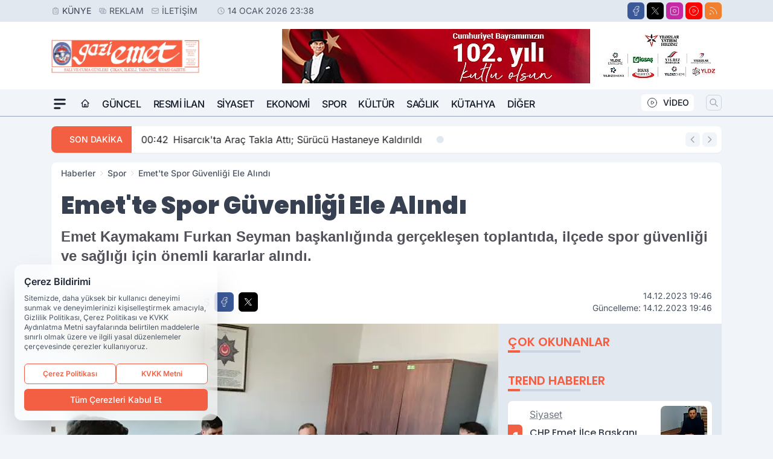

--- FILE ---
content_type: text/html; charset=UTF-8
request_url: https://www.gaziemetgazetesi.com/emet-te-spor-guvenligi-ele-alindi/5444/
body_size: 34201
content:
<!doctype html>
<html lang="tr" prefix="og: https://ogp.me/ns# article: https://ogp.me/ns/article#" class="scroll-smooth text-gray-500 antialiased bg-mi-blue-gray-50 js-focus-visible translated-ltr">
<head>
<link rel="dns-prefetch" href="https://s.gaziemetgazetesi.com">
<link rel="preconnect" href="https://s.gaziemetgazetesi.com">
<link rel="dns-prefetch" href="https://i.gaziemetgazetesi.com">
<link rel="preconnect" href="https://i.gaziemetgazetesi.com">
<link rel="dns-prefetch" href="//adservice.google.com">
<link rel="dns-prefetch" href="//adservice.google.com.tr">
<link rel="dns-prefetch" href="//partner.googleadservices.com">
<link rel="dns-prefetch" href="//googleads.g.doubleclick.net">
<link rel="dns-prefetch" href="//securepubads.g.doubleclick.net">
<link rel="dns-prefetch" href="//tpc.googlesyndication.com">
<link rel="dns-prefetch" href="//pagead2.googlesyndication.com">
<link rel="dns-prefetch" href="//www.googletagservices.com">
<link rel="dns-prefetch" href="//www.googletagmanager.com">
<link rel="dns-prefetch" href="//www.google-analytics.com">
<link rel="preconnect" href="//www.google-analytics.com">
<script>
    const img = new Image();
    img.src = 'https://i.gaziemetgazetesi.com/c/60/448x252/s/dosya/haber/emet-te-spor-guvenligi-ele-ali_1702572412_nqPmDI.jpeg';
    img.fetchPriority = 'high';
</script>
<title>Emet'te Spor Güvenliği Ele Alındı</title>
<meta name="title" content="Emet'te Spor Güvenliği Ele Alındı">
<meta name="description" content="Emet Kaymakamı Furkan Seyman başkanlığında gerçekleşen toplantıda, ilçede spor güvenliği ve sağlığı için önemli kararlar alındı.">
<meta name="datePublished" content="2023-12-14T19:46:52+03:00">
<meta name="dateModified" content="2023-12-14T19:46:52+03:00">
<meta name="url" content="https://www.gaziemetgazetesi.com/emet-te-spor-guvenligi-ele-alindi/5444/">
<meta name="articleSection" content="news">
<style>
.mi-news-image{object-fit:cover;width:100%;height:100%;display:block}
body{font-display:swap}
</style>
<link rel="preload" href="https://s.gaziemetgazetesi.com/themes/wind/fonts/poppins-regular.woff2" as="font" type="font/woff2" crossorigin>
<link rel="preload" href="https://s.gaziemetgazetesi.com/themes/wind/fonts/poppins-500.woff2" as="font" type="font/woff2" crossorigin>
<link rel="preload" href="https://s.gaziemetgazetesi.com/themes/wind/fonts/poppins-600.woff2" as="font" type="font/woff2" crossorigin>
<link rel="preload" href="https://s.gaziemetgazetesi.com/themes/wind/fonts/poppins-700.woff2" as="font" type="font/woff2" crossorigin>
<link rel="preload" href="https://s.gaziemetgazetesi.com/themes/wind/fonts/poppins-800.woff2" as="font" type="font/woff2" crossorigin>
<link rel="preload" href="https://s.gaziemetgazetesi.com/themes/wind/fonts/poppins-900.woff2" as="font" type="font/woff2" crossorigin>
<style>@font-face{font-family:'Poppins';font-style:normal;font-weight:400;font-display:swap;src:url('https://s.gaziemetgazetesi.com/themes/wind/fonts/poppins-regular.woff2')format('woff2');unicode-range:U+0000-00FF,U+0100-017F,U+0130-0131,U+02BB-02BC,U+02C6,U+02DA,U+02DC,U+2000-206F,U+2074,U+20AC,U+2122,U+2191,U+2193,U+2212,U+2215,U+FEFF,U+FFFD}@font-face{font-family:'Poppins';font-style:normal;font-weight:700;font-display:swap;src:url('https://s.gaziemetgazetesi.com/themes/wind/fonts/poppins-700.woff2')format('woff2');unicode-range:U+0000-00FF,U+0100-017F,U+0130-0131,U+02BB-02BC,U+02C6,U+02DA,U+02DC,U+2000-206F,U+2074,U+20AC,U+2122,U+2191,U+2193,U+2212,U+2215,U+FEFF,U+FFFD}@font-face{font-family:'Poppins';font-style:normal;font-weight:600;font-display:swap;src:url('https://s.gaziemetgazetesi.com/themes/wind/fonts/poppins-600.woff2')format('woff2');unicode-range:U+0000-00FF,U+0100-017F,U+0130-0131,U+02BB-02BC,U+02C6,U+02DA,U+02DC,U+2000-206F,U+2074,U+20AC,U+2122,U+2191,U+2193,U+2212,U+2215,U+FEFF,U+FFFD}@font-face{font-family:'Poppins';font-style:normal;font-weight:500;font-display:swap;src:url('https://s.gaziemetgazetesi.com/themes/wind/fonts/poppins-500.woff2')format('woff2');unicode-range:U+0000-00FF,U+0100-017F,U+0130-0131,U+02BB-02BC,U+02C6,U+02DA,U+02DC,U+2000-206F,U+2074,U+20AC,U+2122,U+2191,U+2193,U+2212,U+2215,U+FEFF,U+FFFD}@font-face{font-family:'Poppins';font-style:normal;font-weight:800;font-display:swap;src:url('https://s.gaziemetgazetesi.com/themes/wind/fonts/poppins-800.woff2')format('woff2');unicode-range:U+0000-00FF,U+0100-017F,U+0130-0131,U+02BB-02BC,U+02C6,U+02DA,U+02DC,U+2000-206F,U+2074,U+20AC,U+2122,U+2191,U+2193,U+2212,U+2215,U+FEFF,U+FFFD}@font-face{font-family:'Poppins';font-style:normal;font-weight:900;font-display:swap;src:url('https://s.gaziemetgazetesi.com/themes/wind/fonts/poppins-900.woff2')format('woff2');unicode-range:U+0000-00FF,U+0100-017F,U+0130-0131,U+02BB-02BC,U+02C6,U+02DA,U+02DC,U+2000-206F,U+2074,U+20AC,U+2122,U+2191,U+2193,U+2212,U+2215,U+FEFF,U+FFFD}</style>
<link rel="preload" href="https://s.gaziemetgazetesi.com/themes/wind/fonts/inter-regular.woff2" as="font" type="font/woff2" crossorigin>
<link rel="preload" href="https://s.gaziemetgazetesi.com/themes/wind/fonts/inter-500.woff2" as="font" type="font/woff2" crossorigin>
<link rel="preload" href="https://s.gaziemetgazetesi.com/themes/wind/fonts/inter-600.woff2" as="font" type="font/woff2" crossorigin>
<link rel="preload" href="https://s.gaziemetgazetesi.com/themes/wind/fonts/inter-700.woff2" as="font" type="font/woff2" crossorigin>
<link rel="preload" href="https://s.gaziemetgazetesi.com/themes/wind/fonts/inter-800.woff2" as="font" type="font/woff2" crossorigin>
<link rel="preload" href="https://s.gaziemetgazetesi.com/themes/wind/fonts/inter-900.woff2" as="font" type="font/woff2" crossorigin>
<style>@font-face{font-family:'Inter';font-style:normal;font-weight:400;font-display:swap;src:url('https://s.gaziemetgazetesi.com/themes/wind/fonts/inter-regular.woff2')format('woff2');unicode-range:U+0000-00FF,U+0100-017F,U+0130-0131,U+02BB-02BC,U+02C6,U+02DA,U+02DC,U+2000-206F,U+2074,U+20AC,U+2122,U+2191,U+2193,U+2212,U+2215,U+FEFF,U+FFFD}@font-face{font-family:'Inter';font-style:normal;font-weight:700;font-display:swap;src:url('https://s.gaziemetgazetesi.com/themes/wind/fonts/inter-700.woff2')format('woff2');unicode-range:U+0000-00FF,U+0100-017F,U+0130-0131,U+02BB-02BC,U+02C6,U+02DA,U+02DC,U+2000-206F,U+2074,U+20AC,U+2122,U+2191,U+2193,U+2212,U+2215,U+FEFF,U+FFFD}@font-face{font-family:'Inter';font-style:normal;font-weight:600;font-display:swap;src:url('https://s.gaziemetgazetesi.com/themes/wind/fonts/inter-600.woff2')format('woff2');unicode-range:U+0000-00FF,U+0100-017F,U+0130-0131,U+02BB-02BC,U+02C6,U+02DA,U+02DC,U+2000-206F,U+2074,U+20AC,U+2122,U+2191,U+2193,U+2212,U+2215,U+FEFF,U+FFFD}@font-face{font-family:'Inter';font-style:normal;font-weight:500;font-display:swap;src:url('https://s.gaziemetgazetesi.com/themes/wind/fonts/inter-500.woff2')format('woff2');unicode-range:U+0000-00FF,U+0100-017F,U+0130-0131,U+02BB-02BC,U+02C6,U+02DA,U+02DC,U+2000-206F,U+2074,U+20AC,U+2122,U+2191,U+2193,U+2212,U+2215,U+FEFF,U+FFFD}@font-face{font-family:'Inter';font-style:normal;font-weight:800;font-display:swap;src:url('https://s.gaziemetgazetesi.com/themes/wind/fonts/inter-800.woff2')format('woff2');unicode-range:U+0000-00FF,U+0100-017F,U+0130-0131,U+02BB-02BC,U+02C6,U+02DA,U+02DC,U+2000-206F,U+2074,U+20AC,U+2122,U+2191,U+2193,U+2212,U+2215,U+FEFF,U+FFFD}@font-face{font-family:'Inter';font-style:normal;font-weight:900;font-display:swap;src:url('https://s.gaziemetgazetesi.com/themes/wind/fonts/inter-900.woff2')format('woff2');unicode-range:U+0000-00FF,U+0100-017F,U+0130-0131,U+02BB-02BC,U+02C6,U+02DA,U+02DC,U+2000-206F,U+2074,U+20AC,U+2122,U+2191,U+2193,U+2212,U+2215,U+FEFF,U+FFFD}</style>
<style>
body, html {padding: 0px !important;margin: 0px !important;}.leading-tight {line-height: 1.25;}.font-black {font-weight: 900;}.text-3xl {font-size: 1.875rem;line-height: 2.25rem;}.py-2 {padding-bottom: .5rem;padding-top: .5rem;}.pb-5 {padding-bottom: 1.25rem;}.pt-0 {padding-top: 0;}.font-semibold {font-weight: 600;}.object-cover {object-fit: cover;}  .w-full { width: 100%; }.h-full { height: 100%; }.news-description {font-family: -apple-system, BlinkMacSystemFont, 'Segoe UI', sans-serif;font-weight: 600;font-size: clamp(1.125rem, 2.5vw, 1.5rem);line-height: 1.5;color: #374151;margin: 0 0 1.25rem 0;}  @media (min-width: 768px) {.news-description { line-height: 1.375; }}img[fetchpriority="high"] {content-visibility: auto;will-change: auto;}
</style>
<meta charset="UTF-8">
<link rel="preload" as="image" href="https://i.gaziemetgazetesi.com/c/60/740x417/s/dosya/haber/emet-te-spor-guvenligi-ele-ali_1702572412_nqPmDI.jpeg" fetchpriority="high">
<link rel="preload" href="/themes/wind/css/haber.min.css?v=2605" as="style">
<link rel="preload" href="https://s.gaziemetgazetesi.com/themes/wind/js/jquery-3.6.0.min.js" as="script">
<link rel="preload" href="https://s.gaziemetgazetesi.com/themes/wind/js/swiper-bundle.min.js" as="script">
<link rel="preload" href="https://s.gaziemetgazetesi.com/themes/wind/js/miapp.js" as="script">
<link rel="preload" href="https://s.gaziemetgazetesi.com/themes/wind/js/social-share-kit.js" as="script" fetchpriority="low">
<link rel="preload" href="https://s.gaziemetgazetesi.com/themes/wind/js/jquery.fancybox.min.js" as="script" fetchpriority="low">
<link rel="canonical" href="https://www.gaziemetgazetesi.com/emet-te-spor-guvenligi-ele-alindi/5444/" />
<link rel="amphtml" href="https://www.gaziemetgazetesi.com/amp/emet-te-spor-guvenligi-ele-alindi/5444/" />
<link rel="index" title="Gazi Emet Gazetesi - Emet Haberleri - Kütahya Haber" href="https://www.gaziemetgazetesi.com/" />
<link rel="image_src" href="https://i.gaziemetgazetesi.com/c/60/1280x720/s/dosya/haber/m/emet-te-spor-guvenligi-ele-ali_1702572412_nqPmDI.jpeg" type="image/jpeg" />
<link rel="search" type="application/opensearchdescription+xml" title="Gazi Emet Gazetesi Arama" href="https://www.gaziemetgazetesi.com/opensearch.xml" />
<link rel="alternate" type="application/rss+xml" title="Gazi Emet Gazetesi - Emet Haberleri - Kütahya Haber rss beslemesi" href="https://www.gaziemetgazetesi.com/rss/" />
<meta name="image" content="https://i.gaziemetgazetesi.com/c/60/1280x720/s/dosya/haber/m/emet-te-spor-guvenligi-ele-ali_1702572412_nqPmDI.jpeg" />
<meta name="thumbnail_height" content="100" />
<meta name="thumbnail_width" content="100" />
<link rel="thumbnail" href="https://i.gaziemetgazetesi.com/c/60/100x100/s/dosya/haber/m/emet-te-spor-guvenligi-ele-ali_1702572412_nqPmDI.jpeg" type="image/jpeg" />
<meta name="dateCreated" content="2023-12-14T19:46:52+03:00" />
<meta name="dateUpdated" content="2023-12-14T19:46:52+03:00" />
<meta name="robots" content="index, follow, max-image-preview:large, max-snippet:-1, max-video-preview:-1" />
<meta name="google-site-verification" content="" />
<meta property="og:site_name" content="Gazi Emet Gazetesi" />
<meta property="og:url" content="https://www.gaziemetgazetesi.com/emet-te-spor-guvenligi-ele-alindi/5444/" />
<meta property="og:title" content="Emet'te Spor Güvenliği Ele Alındı" />
<meta property="og:description" content="Emet Kaymakamı Furkan Seyman başkanlığında gerçekleşen toplantıda, ilçede spor güvenliği ve sağlığı için önemli kararlar alındı." />
<meta property="og:image" content="https://i.gaziemetgazetesi.com/c/60/1280x720/s/dosya/haber/m/emet-te-spor-guvenligi-ele-ali_1702572412_nqPmDI.jpeg" />
<meta property="og:image:type" content="image/jpeg" />
<meta property="og:image:width" content="1280" />
<meta property="og:image:height" content="720" />
<meta property="og:image:alt" content="Emet'te Spor Güvenliği Ele Alındı" />
<meta property="og:image:secure_url" content="https://i.gaziemetgazetesi.com/c/60/1280x720/s/dosya/haber/m/emet-te-spor-guvenligi-ele-ali_1702572412_nqPmDI.jpeg" />
<meta property="og:type" content="article" />
<meta property="og:locale" content="tr_TR" />
<meta property="twitter:account_id" content="" />
<meta name="twitter:card" content="summary_large_image" />
<meta name="twitter:url" content="https://www.gaziemetgazetesi.com/emet-te-spor-guvenligi-ele-alindi/5444/" />
<meta name="twitter:domain" content="https://www.gaziemetgazetesi.com/" />
<meta name="twitter:site" content="@" />
<meta name="twitter:title" content="Emet'te Spor Güvenliği Ele Alındı" />
<meta name="twitter:description" content="Emet Kaymakamı Furkan Seyman başkanlığında gerçekleşen toplantıda, ilçede spor güvenliği ve sağlığı için önemli kararlar alındı." />
<meta name="twitter:image:src" content="https://i.gaziemetgazetesi.com/c/60/1280x720/s/dosya/haber/m/emet-te-spor-guvenligi-ele-ali_1702572412_nqPmDI.jpeg" />
<meta property="article:published_time" content="2023-12-14T19:46:52+03:00" />
<meta property="article:modified_time" content="2023-12-14T19:46:52+03:00" />
<meta property="article:author" content="" />
<meta property="article:section" content="Spor" />
<meta property="article:opinion" content="false" />
<meta property="article:content_tier" content="free" />
<meta name="DC.Title" content="Emet'te Spor Güvenliği Ele Alındı" />
<meta name="DC.Description" content="Emet Kaymakamı Furkan Seyman başkanlığında gerçekleşen toplantıda, ilçede spor güvenliği ve sağlığı için önemli kararlar alındı." />
<meta name="DC.Creator" content="Gazi Emet Gazetesi" />
<meta name="DC.Subject" content="Emet'te Spor Güvenliği Ele Alındı" />
<meta name="DC.Publisher" content="Gazi Emet Gazetesi" />
<meta name="DC.Contributor" content="Gazi Emet Gazetesi" />
<meta name="DC.Date" content="2023-12-14" />
<meta name="DC.Type" content="Text" />
<meta name="DC.Source" content="https://www.gaziemetgazetesi.com/emet-te-spor-guvenligi-ele-alindi/5444/" />
<meta name="DC.Language" content="tr-TR" /><meta name="viewport" content="width=device-width, initial-scale=1, shrink-to-fit=no">
<meta http-equiv="X-UA-Compatible" content="ie=edge">
<meta http-equiv="content-type" content="text/html; charset=utf-8" />
<style>
    .h-menu {
        display: block;
        font-size: .875rem;
        font-weight: 500;
        letter-spacing: -.025em;
        line-height: 1.25rem;
        padding: .5rem 0;
        position: relative;
        text-transform: uppercase
    }

    @media (min-width: 970px) {
        .h-menu {
            font-size:1rem;
            line-height: 1.5rem;
            padding: .5rem 0
        }
    }
</style>
<link href="/themes/wind/css/haber.min.css?v=2605" rel="stylesheet">
<style>
    [x-cloak] { display: none }@font-face{font-family:swiper-icons;src:url('data:application/font-woff;charset=utf-8;base64, [base64]//wADZ2x5ZgAAAywAAADMAAAD2MHtryVoZWFkAAABbAAAADAAAAA2E2+eoWhoZWEAAAGcAAAAHwAAACQC9gDzaG10eAAAAigAAAAZAAAArgJkABFsb2NhAAAC0AAAAFoAAABaFQAUGG1heHAAAAG8AAAAHwAAACAAcABAbmFtZQAAA/gAAAE5AAACXvFdBwlwb3N0AAAFNAAAAGIAAACE5s74hXjaY2BkYGAAYpf5Hu/j+W2+MnAzMYDAzaX6QjD6/4//Bxj5GA8AuRwMYGkAPywL13jaY2BkYGA88P8Agx4j+/8fQDYfA1AEBWgDAIB2BOoAeNpjYGRgYNBh4GdgYgABEMnIABJzYNADCQAACWgAsQB42mNgYfzCOIGBlYGB0YcxjYGBwR1Kf2WQZGhhYGBiYGVmgAFGBiQQkOaawtDAoMBQxXjg/wEGPcYDDA4wNUA2CCgwsAAAO4EL6gAAeNpj2M0gyAACqxgGNWBkZ2D4/wMA+xkDdgAAAHjaY2BgYGaAYBkGRgYQiAHyGMF8FgYHIM3DwMHABGQrMOgyWDLEM1T9/w8UBfEMgLzE////P/5//f/V/xv+r4eaAAeMbAxwIUYmIMHEgKYAYjUcsDAwsLKxc3BycfPw8jEQA/[base64]/uznmfPFBNODM2K7MTQ45YEAZqGP81AmGGcF3iPqOop0r1SPTaTbVkfUe4HXj97wYE+yNwWYxwWu4v1ugWHgo3S1XdZEVqWM7ET0cfnLGxWfkgR42o2PvWrDMBSFj/IHLaF0zKjRgdiVMwScNRAoWUoH78Y2icB/yIY09An6AH2Bdu/UB+yxopYshQiEvnvu0dURgDt8QeC8PDw7Fpji3fEA4z/PEJ6YOB5hKh4dj3EvXhxPqH/SKUY3rJ7srZ4FZnh1PMAtPhwP6fl2PMJMPDgeQ4rY8YT6Gzao0eAEA409DuggmTnFnOcSCiEiLMgxCiTI6Cq5DZUd3Qmp10vO0LaLTd2cjN4fOumlc7lUYbSQcZFkutRG7g6JKZKy0RmdLY680CDnEJ+UMkpFFe1RN7nxdVpXrC4aTtnaurOnYercZg2YVmLN/d/gczfEimrE/fs/bOuq29Zmn8tloORaXgZgGa78yO9/cnXm2BpaGvq25Dv9S4E9+5SIc9PqupJKhYFSSl47+Qcr1mYNAAAAeNptw0cKwkAAAMDZJA8Q7OUJvkLsPfZ6zFVERPy8qHh2YER+3i/BP83vIBLLySsoKimrqKqpa2hp6+jq6RsYGhmbmJqZSy0sraxtbO3sHRydnEMU4uR6yx7JJXveP7WrDycAAAAAAAH//wACeNpjYGRgYOABYhkgZgJCZgZNBkYGLQZtIJsFLMYAAAw3ALgAeNolizEKgDAQBCchRbC2sFER0YD6qVQiBCv/H9ezGI6Z5XBAw8CBK/m5iQQVauVbXLnOrMZv2oLdKFa8Pjuru2hJzGabmOSLzNMzvutpB3N42mNgZGBg4GKQYzBhYMxJLMlj4GBgAYow/P/PAJJhLM6sSoWKfWCAAwDAjgbRAAB42mNgYGBkAIIbCZo5IPrmUn0hGA0AO8EFTQAA');font-weight:400;font-style:normal}:root{--swiper-theme-color:#007aff}.swiper{margin-left:auto;margin-right:auto;position:relative;overflow:hidden;list-style:none;padding:0;z-index:1}.swiper-vertical>.swiper-wrapper{flex-direction:column}.swiper-wrapper{position:relative;width:100%;height:100%;z-index:1;display:flex;transition-property:transform;box-sizing:content-box}.swiper-android .swiper-slide,.swiper-wrapper{transform:translate3d(0px,0,0)}.swiper-pointer-events{touch-action:pan-y}.swiper-pointer-events.swiper-vertical{touch-action:pan-x}.swiper-slide{flex-shrink:0;width:100%;height:100%;position:relative;transition-property:transform}.swiper-slide-invisible-blank{visibility:hidden}.swiper-autoheight,.swiper-autoheight .swiper-slide{height:auto}.swiper-autoheight .swiper-wrapper{align-items:flex-start;transition-property:transform,height}.swiper-backface-hidden .swiper-slide{transform:translateZ(0);-webkit-backface-visibility:hidden;backface-visibility:hidden}.swiper-3d,.swiper-3d.swiper-css-mode .swiper-wrapper{perspective:1200px}.swiper-3d .swiper-cube-shadow,.swiper-3d .swiper-slide,.swiper-3d .swiper-slide-shadow,.swiper-3d .swiper-slide-shadow-bottom,.swiper-3d .swiper-slide-shadow-left,.swiper-3d .swiper-slide-shadow-right,.swiper-3d .swiper-slide-shadow-top,.swiper-3d .swiper-wrapper{transform-style:preserve-3d}.swiper-3d .swiper-slide-shadow,.swiper-3d .swiper-slide-shadow-bottom,.swiper-3d .swiper-slide-shadow-left,.swiper-3d .swiper-slide-shadow-right,.swiper-3d .swiper-slide-shadow-top{position:absolute;left:0;top:0;width:100%;height:100%;pointer-events:none;z-index:10}.swiper-3d .swiper-slide-shadow{background:rgba(0,0,0,.15)}.swiper-3d .swiper-slide-shadow-left{background-image:linear-gradient(to left,rgba(0,0,0,.5),rgba(0,0,0,0))}.swiper-3d .swiper-slide-shadow-right{background-image:linear-gradient(to right,rgba(0,0,0,.5),rgba(0,0,0,0))}.swiper-3d .swiper-slide-shadow-top{background-image:linear-gradient(to top,rgba(0,0,0,.5),rgba(0,0,0,0))}.swiper-3d .swiper-slide-shadow-bottom{background-image:linear-gradient(to bottom,rgba(0,0,0,.5),rgba(0,0,0,0))}.swiper-css-mode>.swiper-wrapper{overflow:auto;scrollbar-width:none;-ms-overflow-style:none}.swiper-css-mode>.swiper-wrapper::-webkit-scrollbar{display:none}.swiper-css-mode>.swiper-wrapper>.swiper-slide{scroll-snap-align:start start}.swiper-horizontal.swiper-css-mode>.swiper-wrapper{scroll-snap-type:x mandatory}.swiper-vertical.swiper-css-mode>.swiper-wrapper{scroll-snap-type:y mandatory}.swiper-centered>.swiper-wrapper::before{content:'';flex-shrink:0;order:9999}.swiper-centered.swiper-horizontal>.swiper-wrapper>.swiper-slide:first-child{margin-inline-start:var(--swiper-centered-offset-before)}.swiper-centered.swiper-horizontal>.swiper-wrapper::before{height:100%;min-height:1px;width:var(--swiper-centered-offset-after)}.swiper-centered.swiper-vertical>.swiper-wrapper>.swiper-slide:first-child{margin-block-start:var(--swiper-centered-offset-before)}.swiper-centered.swiper-vertical>.swiper-wrapper::before{width:100%;min-width:1px;height:var(--swiper-centered-offset-after)}.swiper-centered>.swiper-wrapper>.swiper-slide{scroll-snap-align:center center}:root{--swiper-navigation-size:44px}.swiper-button-next,.swiper-button-prev{position:absolute;top:50%;width:calc(var(--swiper-navigation-size)/ 44 * 27);height:var(--swiper-navigation-size);margin-top:calc(0px - (var(--swiper-navigation-size)/ 2));z-index:10;cursor:pointer;display:flex;align-items:center;justify-content:center;color:var(--swiper-navigation-color,var(--swiper-theme-color))}.swiper-button-next.swiper-button-disabled,.swiper-button-prev.swiper-button-disabled{opacity:.35;cursor:auto;pointer-events:none}.swiper-button-next:after,.swiper-button-prev:after{font-family:swiper-icons;font-size:var(--swiper-navigation-size);text-transform:none!important;letter-spacing:0;text-transform:none;font-variant:initial;line-height:1}.swiper-button-prev,.swiper-rtl .swiper-button-next{left:10px;right:auto}.swiper-button-prev:after,.swiper-rtl .swiper-button-next:after{content:'prev'}.swiper-button-next,.swiper-rtl .swiper-button-prev{right:10px;left:auto}.swiper-button-next:after,.swiper-rtl .swiper-button-prev:after{content:'next'}.swiper-button-lock{display:none}.swiper-pagination{position:absolute;text-align:center;transition:.3s opacity;transform:translate3d(0,0,0);z-index:10}.swiper-pagination.swiper-pagination-hidden{opacity:0}.swiper-horizontal>.swiper-pagination-bullets,.swiper-pagination-bullets.swiper-pagination-horizontal,.swiper-pagination-custom,.swiper-pagination-fraction{bottom:10px;left:0;width:100%}.swiper-pagination-bullets-dynamic{overflow:hidden;font-size:0}.swiper-pagination-bullets-dynamic .swiper-pagination-bullet{transform:scale(.33);position:relative}.swiper-pagination-bullets-dynamic .swiper-pagination-bullet-active{transform:scale(1)}.swiper-pagination-bullets-dynamic .swiper-pagination-bullet-active-main{transform:scale(1)}.swiper-pagination-bullets-dynamic .swiper-pagination-bullet-active-prev{transform:scale(.66)}.swiper-pagination-bullets-dynamic .swiper-pagination-bullet-active-prev-prev{transform:scale(.33)}.swiper-pagination-bullets-dynamic .swiper-pagination-bullet-active-next{transform:scale(.66)}.swiper-pagination-bullets-dynamic .swiper-pagination-bullet-active-next-next{transform:scale(.33)}.swiper-pagination-bullet{width:var(--swiper-pagination-bullet-width,var(--swiper-pagination-bullet-size,8px));height:var(--swiper-pagination-bullet-height,var(--swiper-pagination-bullet-size,8px));display:inline-block;border-radius:50%;background:var(--swiper-pagination-bullet-inactive-color,#000);opacity:var(--swiper-pagination-bullet-inactive-opacity, .2)}button.swiper-pagination-bullet{border:none;margin:0;padding:0;box-shadow:none;-webkit-appearance:none;appearance:none}.swiper-pagination-clickable .swiper-pagination-bullet{cursor:pointer}.swiper-pagination-bullet:only-child{display:none!important}.swiper-pagination-bullet-active{opacity:var(--swiper-pagination-bullet-opacity, 1);background:var(--swiper-pagination-color,var(--swiper-theme-color))}.swiper-pagination-vertical.swiper-pagination-bullets,.swiper-vertical>.swiper-pagination-bullets{right:10px;top:50%;transform:translate3d(0px,-50%,0)}.swiper-pagination-vertical.swiper-pagination-bullets .swiper-pagination-bullet,.swiper-vertical>.swiper-pagination-bullets .swiper-pagination-bullet{margin:var(--swiper-pagination-bullet-vertical-gap,6px) 0;display:block}.swiper-pagination-vertical.swiper-pagination-bullets.swiper-pagination-bullets-dynamic,.swiper-vertical>.swiper-pagination-bullets.swiper-pagination-bullets-dynamic{top:50%;transform:translateY(-50%);width:8px}.swiper-pagination-vertical.swiper-pagination-bullets.swiper-pagination-bullets-dynamic .swiper-pagination-bullet,.swiper-vertical>.swiper-pagination-bullets.swiper-pagination-bullets-dynamic .swiper-pagination-bullet{display:inline-block;transition:.2s transform,.2s top}.swiper-horizontal>.swiper-pagination-bullets .swiper-pagination-bullet,.swiper-pagination-horizontal.swiper-pagination-bullets .swiper-pagination-bullet{margin:0 var(--swiper-pagination-bullet-horizontal-gap,4px)}.swiper-horizontal>.swiper-pagination-bullets.swiper-pagination-bullets-dynamic,.swiper-pagination-horizontal.swiper-pagination-bullets.swiper-pagination-bullets-dynamic{left:50%;transform:translateX(-50%);white-space:nowrap}.swiper-horizontal>.swiper-pagination-bullets.swiper-pagination-bullets-dynamic .swiper-pagination-bullet,.swiper-pagination-horizontal.swiper-pagination-bullets.swiper-pagination-bullets-dynamic .swiper-pagination-bullet{transition:.2s transform,.2s left}.swiper-horizontal.swiper-rtl>.swiper-pagination-bullets-dynamic .swiper-pagination-bullet{transition:.2s transform,.2s right}.swiper-pagination-progressbar{background:rgba(0,0,0,.25);position:absolute}.swiper-pagination-progressbar .swiper-pagination-progressbar-fill{background:var(--swiper-pagination-color,var(--swiper-theme-color));position:absolute;left:0;top:0;width:100%;height:100%;transform:scale(0);transform-origin:left top}.swiper-rtl .swiper-pagination-progressbar .swiper-pagination-progressbar-fill{transform-origin:right top}.swiper-horizontal>.swiper-pagination-progressbar,.swiper-pagination-progressbar.swiper-pagination-horizontal,.swiper-pagination-progressbar.swiper-pagination-vertical.swiper-pagination-progressbar-opposite,.swiper-vertical>.swiper-pagination-progressbar.swiper-pagination-progressbar-opposite{width:100%;height:4px;left:0;top:0}.swiper-horizontal>.swiper-pagination-progressbar.swiper-pagination-progressbar-opposite,.swiper-pagination-progressbar.swiper-pagination-horizontal.swiper-pagination-progressbar-opposite,.swiper-pagination-progressbar.swiper-pagination-vertical,.swiper-vertical>.swiper-pagination-progressbar{width:4px;height:100%;left:0;top:0}.swiper-pagination-lock{display:none}.swiper-lazy-preloader{width:42px;height:42px;position:absolute;left:50%;top:50%;margin-left:-21px;margin-top:-21px;z-index:10;transform-origin:50%;box-sizing:border-box;border:4px solid var(--swiper-preloader-color,var(--swiper-theme-color));border-radius:50%;border-top-color:transparent;animation:swiper-preloader-spin 1s infinite linear}.swiper-lazy-preloader-white{--swiper-preloader-color:#fff}.swiper-lazy-preloader-black{--swiper-preloader-color:#000}@keyframes swiper-preloader-spin{0%{transform:rotate(0deg)}100%{transform:rotate(360deg)}}.swiper-fade.swiper-free-mode .swiper-slide{transition-timing-function:ease-out}.swiper-fade .swiper-slide{pointer-events:none;transition-property:opacity}.swiper-fade .swiper-slide .swiper-slide{pointer-events:none}.swiper-fade .swiper-slide-active,.swiper-fade .swiper-slide-active .swiper-slide-active{pointer-events:auto}.fancybox-active{height:auto}.fancybox-is-hidden{left:-9999px;margin:0;position:absolute!important;top:-9999px;visibility:hidden}.fancybox-container{-webkit-backface-visibility:hidden;height:100%;left:0;outline:none;position:fixed;-webkit-tap-highlight-color:transparent;top:0;-ms-touch-action:manipulation;touch-action:manipulation;transform:translateZ(0);width:100%;z-index:99992}.fancybox-container *{box-sizing:border-box}.fancybox-bg,.fancybox-inner,.fancybox-outer,.fancybox-stage{bottom:0;left:0;position:absolute;right:0;top:0}.fancybox-outer{-webkit-overflow-scrolling:touch;overflow-y:auto}.fancybox-bg{background:#000000;opacity:0;transition-duration:inherit;transition-property:opacity;transition-timing-function:cubic-bezier(.47,0,.74,.71)}.fancybox-is-open .fancybox-bg{opacity:.8;transition-timing-function:cubic-bezier(.22,.61,.36,1)}.fancybox-caption,.fancybox-infobar,.fancybox-navigation .fancybox-button,.fancybox-toolbar{direction:ltr;opacity:0;position:absolute;transition:opacity .25s ease,visibility 0s ease .25s;visibility:hidden;z-index:99997}.fancybox-show-caption .fancybox-caption,.fancybox-show-infobar .fancybox-infobar,.fancybox-show-nav .fancybox-navigation .fancybox-button,.fancybox-show-toolbar .fancybox-toolbar{opacity:1;transition:opacity .25s ease 0s,visibility 0s ease 0s;visibility:visible}.fancybox-infobar{color:#ccc;font-size:13px;-webkit-font-smoothing:subpixel-antialiased;height:44px;left:0;line-height:44px;min-width:44px;mix-blend-mode:difference;padding:0 10px;pointer-events:none;top:0;-webkit-touch-callout:none;-webkit-user-select:none;-moz-user-select:none;-ms-user-select:none;user-select:none}.fancybox-toolbar{right:0;top:0}.fancybox-stage{direction:ltr;overflow:visible;transform:translateZ(0);z-index:99994}.fancybox-is-open .fancybox-stage{overflow:hidden}.fancybox-slide{-webkit-backface-visibility:hidden;display:none;height:100%;left:0;outline:none;overflow:auto;-webkit-overflow-scrolling:touch;padding:10px;position:absolute;text-align:center;top:0;transition-property:transform,opacity;white-space:normal;width:100%;z-index:99994}.fancybox-slide:before{content:\"\";display:inline-block;font-size:0;height:100%;vertical-align:middle;width:0}.fancybox-is-sliding .fancybox-slide,.fancybox-slide--current,.fancybox-slide--next,.fancybox-slide--previous{display:block}.fancybox-slide--image{overflow:hidden;padding:10px 0}.fancybox-slide--image:before{display:none}.fancybox-slide--html{padding:6px}.fancybox-content{background:#fff;display:inline-block;margin:0;max-width:100%;overflow:auto;-webkit-overflow-scrolling:touch;padding:10px;position:relative;text-align:left;vertical-align:middle}.fancybox-slide--image .fancybox-content{animation-timing-function:cubic-bezier(.5,0,.14,1);-webkit-backface-visibility:hidden;background:transparent;background-repeat:no-repeat;background-size:100% 100%;left:0;max-width:none;overflow:visible;padding:0;position:absolute;top:0;transform-origin:top left;transition-property:transform,opacity;-webkit-user-select:none;-moz-user-select:none;-ms-user-select:none;user-select:none;z-index:99995}.fancybox-can-zoomOut .fancybox-content{cursor:zoom-out}.fancybox-can-zoomIn .fancybox-content{cursor:zoom-in}.fancybox-can-pan .fancybox-content,.fancybox-can-swipe .fancybox-content{cursor:grab}.fancybox-is-grabbing .fancybox-content{cursor:grabbing}.fancybox-container [data-selectable=true]{cursor:text}.fancybox-image,.fancybox-spaceball{background:transparent;border:0;height:100%;left:0;margin:0;max-height:none;max-width:none;padding:0;position:absolute;top:0;-webkit-user-select:none;-moz-user-select:none;-ms-user-select:none;user-select:none;width:100%}.fancybox-spaceball{z-index:1}.fancybox-slide--iframe .fancybox-content,.fancybox-slide--map .fancybox-content,.fancybox-slide--pdf .fancybox-content,.fancybox-slide--video .fancybox-content{height:100%;overflow:visible;padding:0;width:100%}.fancybox-slide--video .fancybox-content{background:#000}.fancybox-slide--map .fancybox-content{background:#e5e3df}.fancybox-slide--iframe .fancybox-content{background:#f8f8f8}.fancybox-iframe,.fancybox-video{background:transparent;border:0;display:block;height:100%;margin:0;overflow:hidden;padding:0;width:100%}.fancybox-iframe{left:0;position:absolute;top:0}.fancybox-error{background:#fff;cursor:default;max-width:400px;padding:40px;width:100%}.fancybox-error p{color:#444;font-size:16px;line-height:20px;margin:0;padding:0}.fancybox-button{border:0;border-radius:0;box-shadow:none;cursor:pointer;display:inline-block;height:60px;margin:0;padding:10px;position:relative;transition:color .2s;vertical-align:top;visibility:inherit;width:60px}.fancybox-button,.fancybox-button:link,.fancybox-button:visited{color:#ccc}.fancybox-button:hover{color:#fff}.fancybox-button:focus{outline:none}.fancybox-button.fancybox-focus{outline:1px dotted}.fancybox-button[disabled],.fancybox-button[disabled]:hover{color:#888;cursor:default;outline:none}.fancybox-button div{height:100%}.fancybox-button svg{display:block;height:100%;overflow:visible;position:relative;width:100%}.fancybox-button svg path{fill:currentColor;stroke-width:0}.fancybox-button--fsenter svg:nth-child(2),.fancybox-button--fsexit svg:first-child,.fancybox-button--pause svg:first-child,.fancybox-button--play svg:nth-child(2){display:none}.fancybox-progress{background:#ff5268;height:2px;left:0;position:absolute;right:0;top:0;transform:scaleX(0);transform-origin:0;transition-property:transform;transition-timing-function:linear;z-index:99998}.fancybox-close-small{background:transparent;border:0;border-radius:0;color:#ccc;cursor:pointer;opacity:.8;padding:8px;position:absolute;right:-12px;top:-10px;z-index:401}.fancybox-close-small:hover{color:#fff;opacity:1}.fancybox-slide--html .fancybox-close-small{color:currentColor;padding:10px;right:0;top:0}.fancybox-slide--image.fancybox-is-scaling .fancybox-content{overflow:hidden}.fancybox-is-scaling .fancybox-close-small,.fancybox-is-zoomable.fancybox-can-pan .fancybox-close-small{display:none}.fancybox-navigation .fancybox-button{background-clip:content-box;height:100px;opacity:0;position:absolute;top:calc(50% - 50px);width:70px}.fancybox-navigation .fancybox-button div{padding:7px}.fancybox-navigation .fancybox-button--arrow_left{left:0;left:env(safe-area-inset-left);padding:31px 26px 31px 6px}.fancybox-navigation .fancybox-button--arrow_right{padding:31px 6px 31px 26px;right:0;right:env(safe-area-inset-right)}.fancybox-caption{background:linear-gradient(0deg,rgba(0,0,0,.85) 0,rgba(0,0,0,.3) 50%,rgba(0,0,0,.15) 65%,rgba(0,0,0,.075) 75.5%,rgba(0,0,0,.037) 82.85%,rgba(0,0,0,.019) 88%,transparent);bottom:0;color:#eee;font-size:14px;font-weight:400;left:0;line-height:1.5;padding:75px 10px 25px;pointer-events:none;right:0;text-align:center;z-index:99996}@supports (padding:max(0px)){.fancybox-caption{padding:75px max(10px,env(safe-area-inset-right)) max(25px,env(safe-area-inset-bottom)) max(10px,env(safe-area-inset-left))}}.fancybox-caption--separate{margin-top:-50px}.fancybox-caption__body{max-height:50vh;overflow:auto;pointer-events:all}.fancybox-caption a,.fancybox-caption a:link,.fancybox-caption a:visited{color:#ccc;text-decoration:none}.fancybox-caption a:hover{color:#fff;text-decoration:underline}.fancybox-loading{animation:a 1s linear infinite;background:transparent;border:4px solid #888;border-bottom-color:#fff;border-radius:50%;height:50px;left:50%;margin:-25px 0 0 -25px;opacity:.7;padding:0;position:absolute;top:50%;width:50px;z-index:99999}@keyframes a{to{transform:rotate(1turn)}}.fancybox-animated{transition-timing-function:cubic-bezier(0,0,.25,1)}.fancybox-fx-slide.fancybox-slide--previous{opacity:0;transform:translate3d(-100%,0,0)}.fancybox-fx-slide.fancybox-slide--next{opacity:0;transform:translate3d(100%,0,0)}.fancybox-fx-slide.fancybox-slide--current{opacity:1;transform:translateZ(0)}.fancybox-fx-fade.fancybox-slide--next,.fancybox-fx-fade.fancybox-slide--previous{opacity:0;transition-timing-function:cubic-bezier(.19,1,.22,1)}.fancybox-fx-fade.fancybox-slide--current{opacity:1}.fancybox-fx-zoom-in-out.fancybox-slide--previous{opacity:0;transform:scale3d(1.5,1.5,1.5)}.fancybox-fx-zoom-in-out.fancybox-slide--next{opacity:0;transform:scale3d(.5,.5,.5)}.fancybox-fx-zoom-in-out.fancybox-slide--current{opacity:1;transform:scaleX(1)}.fancybox-fx-rotate.fancybox-slide--previous{opacity:0;transform:rotate(-1turn)}.fancybox-fx-rotate.fancybox-slide--next{opacity:0;transform:rotate(1turn)}.fancybox-fx-rotate.fancybox-slide--current{opacity:1;transform:rotate(0deg)}.fancybox-fx-circular.fancybox-slide--previous{opacity:0;transform:scale3d(0,0,0) translate3d(-100%,0,0)}.fancybox-fx-circular.fancybox-slide--next{opacity:0;transform:scale3d(0,0,0) translate3d(100%,0,0)}.fancybox-fx-circular.fancybox-slide--current{opacity:1;transform:scaleX(1) translateZ(0)}.fancybox-fx-tube.fancybox-slide--previous{transform:translate3d(-100%,0,0) scale(.1) skew(-10deg)}.fancybox-fx-tube.fancybox-slide--next{transform:translate3d(100%,0,0) scale(.1) skew(10deg)}.fancybox-fx-tube.fancybox-slide--current{transform:translateZ(0) scale(1)}@media (max-height:576px){.fancybox-slide{padding-left:6px;padding-right:6px}.fancybox-slide--image{padding:6px 0}.fancybox-close-small{right:-6px}.fancybox-slide--image .fancybox-close-small{background:#4e4e4e;color:#f2f4f6;height:36px;opacity:1;padding:6px;right:0;top:0;width:36px}.fancybox-caption{padding-left:12px;padding-right:12px}@supports (padding:max(0px)){.fancybox-caption{padding-left:max(12px,env(safe-area-inset-left));padding-right:max(12px,env(safe-area-inset-right))}}}.fancybox-share{background:#f4f4f4;border-radius:3px;max-width:90%;padding:30px;text-align:center}.fancybox-share h1{color:#222;font-size:35px;font-weight:700;margin:0 0 20px}.fancybox-share p{margin:0;padding:0}.fancybox-share__button{border:0;border-radius:3px;display:inline-block;font-size:14px;font-weight:700;line-height:40px;margin:0 5px 10px;min-width:130px;padding:0 15px;text-decoration:none;transition:all .2s;-webkit-user-select:none;-moz-user-select:none;-ms-user-select:none;user-select:none;white-space:nowrap}.fancybox-share__button:link,.fancybox-share__button:visited{color:#fff}.fancybox-share__button:hover{text-decoration:none}.fancybox-share__button--fb{background:#3b5998}.fancybox-share__button--fb:hover{background:#344e86}.fancybox-share__button--pt{background:#bd081d}.fancybox-share__button--pt:hover{background:#aa0719}.fancybox-share__button--tw{background:#1da1f2}.fancybox-share__button--tw:hover{background:#0d95e8}.fancybox-share__button svg{height:25px;margin-right:7px;position:relative;top:-1px;vertical-align:middle;width:25px}.fancybox-share__button svg path{fill:#fff}.fancybox-share__input{background:transparent;border:0;border-bottom:1px solid #d7d7d7;border-radius:0;color:#5d5b5b;font-size:14px;margin:10px 0 0;outline:none;padding:10px 15px;width:100%}.fancybox-thumbs{background:#ddd;bottom:0;display:none;margin:0;-webkit-overflow-scrolling:touch;-ms-overflow-style:-ms-autohiding-scrollbar;padding:2px 2px 4px;position:absolute;right:0;-webkit-tap-highlight-color:rgba(0,0,0,0);top:0;width:212px;z-index:99995}.fancybox-thumbs-x{overflow-x:auto;overflow-y:hidden}.fancybox-show-thumbs .fancybox-thumbs{display:block}.fancybox-show-thumbs .fancybox-inner{right:212px}.fancybox-thumbs__list{font-size:0;height:100%;list-style:none;margin:0;overflow-x:hidden;overflow-y:auto;padding:0;position:absolute;position:relative;white-space:nowrap;width:100%}.fancybox-thumbs-x .fancybox-thumbs__list{overflow:hidden}.fancybox-thumbs-y .fancybox-thumbs__list::-webkit-scrollbar{width:7px}.fancybox-thumbs-y .fancybox-thumbs__list::-webkit-scrollbar-track{background:#fff;border-radius:10px;box-shadow:inset 0 0 6px rgba(0,0,0,.3)}.fancybox-thumbs-y .fancybox-thumbs__list::-webkit-scrollbar-thumb{background:#2a2a2a;border-radius:10px}.fancybox-thumbs__list a{-webkit-backface-visibility:hidden;backface-visibility:hidden;background-color:rgba(0,0,0,.1);background-position:50%;background-repeat:no-repeat;background-size:cover;cursor:pointer;float:left;height:75px;margin:2px;max-height:calc(100% - 8px);max-width:calc(50% - 4px);outline:none;overflow:hidden;padding:0;position:relative;-webkit-tap-highlight-color:transparent;width:100px}.fancybox-thumbs__list a:before{border:6px solid #ff5268;bottom:0;content:\"\";left:0;opacity:0;position:absolute;right:0;top:0;transition:all .2s cubic-bezier(.25,.46,.45,.94);z-index:99991}.fancybox-thumbs__list a:focus:before{opacity:.5}.fancybox-thumbs__list a.fancybox-thumbs-active:before{opacity:1}@media (max-width:576px){.fancybox-thumbs{width:110px}.fancybox-show-thumbs .fancybox-inner{right:110px}.fancybox-thumbs__list a{max-width:calc(100% - 10px)}}.fancybox-slide--iframe .fancybox-content {width  : 400px!important;margin: 0;border-radius: 0.5rem!important;overflow: hidden!important;}.n-comment-success {position: absolute;width: 100%;height: 100%;background-color: rgba(255, 255, 255, .9);top: 0;left: 0;z-index: 999999;display: flex;justify-content: center;align-items: center;}.n-comment-icon-s{clear:both;color:#8bc34a;font-size: 70px;text-align: center;display: block;padding: 5px}.n-comment-icon-w{clear:both;color:#ff9800;font-size: 70px;text-align: center;display: block;padding: 5px}.n-commnet-title{font-size: 19px;color:#888888;text-align: center;padding: 5px 20px 30px 20px;}.n-close{display:inline-block;font-size:15px;font-weight:600;padding:5px 10px 5px 10px;border:1px solid #888888;margin-top:30px!important;border-radius: 0.5rem;}#Imageid{border-radius:0.5rem!important;overflow:hidden!important;}
</style><meta name="mobile-web-app-capable" content="yes">
<meta name="application-name" content="Gazi Emet Gazetesi - Emet Haberleri - Kütahya Haber">
<link rel="manifest" href="/manifest.json">
<link rel="icon" href="https://s.gaziemetgazetesi.com/dosya/logo/gazi-emet-gazetesi-favicon.jpeg">
<link rel="apple-touch-icon" href="https://s.gaziemetgazetesi.com/dosya/logo/gazi-emet-gazetesi-favicon.jpeg">
<link rel="android-touch-icon" href="https://s.gaziemetgazetesi.com/dosya/logo/gazi-emet-gazetesi-favicon.jpeg" />
<link rel="apple-touch-icon-precomposed" href="https://s.gaziemetgazetesi.com/c/80/114x114/s/dosya/logo/favicons/gazi-emet-gazetesi-favicon.jpeg" />
<link rel="apple-touch-icon-precomposed" sizes="170x170" href="https://s.gaziemetgazetesi.com/c/80/114x114/s/dosya/logo/favicons/gazi-emet-gazetesi-favicon.jpeg" />
<link rel="apple-touch-icon" sizes="57x57" href="https://s.gaziemetgazetesi.com/c/80/57x57/s/dosya/logo/favicons/gazi-emet-gazetesi-favicon.jpeg">
<link rel="apple-touch-icon" sizes="60x60" href="https://s.gaziemetgazetesi.com/c/80/60x60/s/dosya/logo/favicons/gazi-emet-gazetesi-favicon.jpeg">
<link rel="apple-touch-icon" sizes="72x72" href="https://s.gaziemetgazetesi.com/c/80/72x72/s/dosya/logo/favicons/gazi-emet-gazetesi-favicon.jpeg">
<link rel="apple-touch-icon" sizes="76x76" href="https://s.gaziemetgazetesi.com/c/80/76x76/s/dosya/logo/favicons/gazi-emet-gazetesi-favicon.jpeg">
<link rel="apple-touch-icon" sizes="114x114" href="https://s.gaziemetgazetesi.com/c/80/114x114/s/dosya/logo/favicons/gazi-emet-gazetesi-favicon.jpeg">
<link rel="apple-touch-icon" sizes="120x120" href="https://s.gaziemetgazetesi.com/c/80/120x120/s/dosya/logo/favicons/gazi-emet-gazetesi-favicon.jpeg">
<link rel="apple-touch-icon" sizes="144x144" href="https://s.gaziemetgazetesi.com/c/80/144x144/s/dosya/logo/favicons/gazi-emet-gazetesi-favicon.jpeg">
<link rel="apple-touch-icon" sizes="152x152" href="https://s.gaziemetgazetesi.com/c/80/152x152/s/dosya/logo/favicons/gazi-emet-gazetesi-favicon.jpeg">
<link rel="apple-touch-icon" sizes="180x180" href="https://s.gaziemetgazetesi.com/c/80/180x180/s/dosya/logo/favicons/gazi-emet-gazetesi-favicon.jpeg">
<link rel="icon" type="image/png" sizes="512x512" href="https://s.gaziemetgazetesi.com/c/80/512x512/s/dosya/logo/favicons/gazi-emet-gazetesi-favicon.jpeg">
<link rel="icon" type="image/png" sizes="384x384" href="https://s.gaziemetgazetesi.com/c/80/384x384/s/dosya/logo/favicons/gazi-emet-gazetesi-favicon.jpeg">
<link rel="icon" type="image/png" sizes="192x192" href="https://s.gaziemetgazetesi.com/c/80/192x192/s/dosya/logo/favicons/gazi-emet-gazetesi-favicon.jpeg">
<link rel="icon" type="image/png" sizes="152x152" href="https://s.gaziemetgazetesi.com/c/80/152x152/s/dosya/logo/favicons/gazi-emet-gazetesi-favicon.jpeg">
<link rel="icon" type="image/png" sizes="144x144" href="https://s.gaziemetgazetesi.com/c/80/144x144/s/dosya/logo/favicons/gazi-emet-gazetesi-favicon.jpeg">
<link rel="icon" type="image/png" sizes="128x128" href="https://s.gaziemetgazetesi.com/c/80/128x128/s/dosya/logo/favicons/gazi-emet-gazetesi-favicon.jpeg">
<link rel="icon" type="image/png" sizes="96x96" href="https://s.gaziemetgazetesi.com/c/80/96x96/s/dosya/logo/favicons/gazi-emet-gazetesi-favicon.jpeg">
<link rel="icon" type="image/png" sizes="72x72" href="https://s.gaziemetgazetesi.com/c/80/72x72/s/dosya/logo/favicons/gazi-emet-gazetesi-favicon.jpeg">
<link rel="icon" type="image/png" sizes="32x32" href="https://s.gaziemetgazetesi.com/c/80/32x32/s/dosya/logo/favicons/gazi-emet-gazetesi-favicon.jpeg">
<link rel="icon" type="image/png" sizes="16x16" href="https://s.gaziemetgazetesi.com/c/80/16x16/s/dosya/logo/favicons/gazi-emet-gazetesi-favicon.jpeg">
<meta name="apple-mobile-web-app-status-bar-style" content="#ffffff">
<meta name="apple-mobile-web-app-title" content="Gazi Emet Gazetesi - Emet Haberleri - Kütahya Haber">
<meta name="apple-mobile-web-app-status-bar-style" content="#ffffff" />
<meta name="msapplication-TileColor" content="#ffffff">
<meta name="msapplication-TileImage" content="https://s.gaziemetgazetesi.com/c/80/152x152/s/dosya/logo/favicons/gazi-emet-gazetesi-favicon.jpeg">
<meta name="theme-color" content="#f35f43">
<script>
    if ('serviceWorker' in navigator) {
        navigator.serviceWorker.register('/serviceworker.js')
            .then(() => console.log('Service Worker Installed...'))
            .catch(err => console.error('Not supported browser!', err));
    }
</script>
    <!-- Google tag (gtag.js) -->
    <script defer src="https://www.googletagmanager.com/gtag/js?id=G-4YJMB5PVFN"></script>
    <script>
        window.dataLayer = window.dataLayer || [];
        function gtag(){dataLayer.push(arguments);}
        gtag('js', new Date());
        gtag('config', 'G-4YJMB5PVFN');
    </script>
<script defer data-domain="gaziemetgazetesi.com" src="https://app.kulgacdn.com/js/script.js"></script>
</head>
<body class="haber-detay bg-secondary bg-opacity-80 lg:bg-slate-100 font-misans text-gray-600 selection:bg-slate-300 selection:text-white">
<div class="bg-slate-100 max-w-md lg:max-w-full mx-auto">
<div class="bg-slate-200 hidden invisible lg:block lg:visible">
    <div class="container mx-auto grid grid-cols-2 items-center justify-between">
        <ul class="flex flex-wrap py-2">
            <li class="mr-3 group flex flex-wrap items-center">
                <svg xmlns="http://www.w3.org/2000/svg" class="h-3.5 w-3.5 mt-0 mr-1 text-gray-400 group-hover:text-primary" fill="none" viewBox="0 0 24 24" stroke="currentColor">
                    <path stroke-linecap="round" stroke-linejoin="round" stroke-width="2" d="M9 5H7a2 2 0 00-2 2v12a2 2 0 002 2h10a2 2 0 002-2V7a2 2 0 00-2-2h-2M9 5a2 2 0 002 2h2a2 2 0 002-2M9 5a2 2 0 012-2h2a2 2 0 012 2m-3 7h3m-3 4h3m-6-4h.01M9 16h.01" />
                </svg>
                <a href="/sayfa/kunye/" class="text-sm font-normal text-gray-700 uppercase focus:outline-none group-hover:text-primary">Künye</a>
            </li>
            <li class="mr-3 group flex flex-wrap items-center">
                <svg xmlns="http://www.w3.org/2000/svg" class="h-3.5 w-3.5 mt-0 mr-1 text-gray-400 group-hover:text-primary" fill="none" viewBox="0 0 24 24" stroke="currentColor">
                    <path stroke-linecap="round" stroke-linejoin="round" stroke-width="2" d="M17 9V7a2 2 0 00-2-2H5a2 2 0 00-2 2v6a2 2 0 002 2h2m2 4h10a2 2 0 002-2v-6a2 2 0 00-2-2H9a2 2 0 00-2 2v6a2 2 0 002 2zm7-5a2 2 0 11-4 0 2 2 0 014 0z" />
                </svg>
                <a href="/sayfa/reklam/" class="text-sm font-normal uppercase focus:outline-none group-hover:text-primary">Reklam</a>
            </li>
            <li class="mr-3 group flex flex-wrap items-center">
                <svg xmlns="http://www.w3.org/2000/svg" class="h-3.5 w-3.5 mt-0 mr-1 text-gray-400 group-hover:text-primary" fill="none" viewBox="0 0 24 24" stroke="currentColor">
                    <path stroke-linecap="round" stroke-linejoin="round" stroke-width="2" d="M3 8l7.89 5.26a2 2 0 002.22 0L21 8M5 19h14a2 2 0 002-2V7a2 2 0 00-2-2H5a2 2 0 00-2 2v10a2 2 0 002 2z" />
                </svg>
                <a href="/iletisim/" class="text-sm font-normal uppercase focus:outline-none group-hover:text-primary">İletişim</a>
            </li>
            <li class="ml-5 flex flex-wrap items-center">
                <svg xmlns="http://www.w3.org/2000/svg" class="h-3.5 w-3.5 mt-0 mr-1 text-gray-400 group-hover:text-primary" fill="none" viewBox="0 0 24 24" stroke="currentColor">
                    <path stroke-linecap="round" stroke-linejoin="round" stroke-width="2" d="M12 8v4l3 3m6-3a9 9 0 11-18 0 9 9 0 0118 0z" />
                </svg>
                <span class="text-sm font-light uppercase">14 Ocak 2026 23:38</span>
            </li>
        </ul>
        <ul class="flex flex-wrap items-center justify-center lg:justify-end">
                            <li class="ml-2 group flex flex-wrap items-center">
                    <a title="Facebook Sayfası" href="https://www.facebook.com/groups/gaziemetgazetesi/?ref=group_header" target="_blank" rel="nofollow noopener noreferrer" class="w-7 h-7 focus:outline-none inline-flex items-center justify-center bg-cfacebook group-hover:bg-white rounded-md" aria-label="Facebook">
                        <svg xmlns="http://www.w3.org/2000/svg" aria-hidden="true" class="h-5 w-5 text-gray-100 group-hover:text-cfacebook" fill="none" viewBox="0 0 24 24" stroke="currentColor">
                            <path stroke="none" d="M0 0h24v24H0z" fill="none"/>
                            <path d="M7 10v4h3v7h4v-7h3l1 -4h-4v-2a1 1 0 0 1 1 -1h3v-4h-3a5 5 0 0 0 -5 5v2h-3" />
                        </svg>
                    </a>
                </li>
                                        <li class="ml-1 group flex flex-wrap items-center">
                    <a title="X Sayfası" href="https://twitter.com/Gaziemetgazete" target="_blank" rel="nofollow noopener noreferrer" class="w-7 h-7 focus:outline-none inline-flex items-center justify-center bg-ctwitter group-hover:bg-white rounded-md" aria-label="X">
                        <svg xmlns="http://www.w3.org/2000/svg" class="h-4 w-4 text-gray-100 group-hover:text-ctwitter" viewBox="0 0 24 24" stroke="currentColor" fill="none" stroke-linecap="round" stroke-linejoin="round">
                            <path stroke="none" d="M0 0h24v24H0z" fill="none"/>
                            <path d="M4 4l11.733 16h4.267l-11.733 -16z" />
                            <path d="M4 20l6.768 -6.768m2.46 -2.46l6.772 -6.772" />
                        </svg>
                    </a>
                </li>
                                        <li class="ml-1 group flex flex-wrap items-center">
                    <a title="Instagram Sayfası" href="https://www.instagram.com/kutahyaninsesi.comm?igsh=aXJnc2NmdDF0OXA1" target="_blank" rel="nofollow noopener noreferrer" class="w-7 h-7 focus:outline-none inline-flex items-center justify-center bg-cinstagram group-hover:bg-white rounded-md" aria-label="Instagram">
                        <svg xmlns="http://www.w3.org/2000/svg" aria-hidden="true" class="h-5 w-5 text-gray-100 group-hover:text-cinstagram" fill="none" viewBox="0 0 24 24" stroke="currentColor">
                            <path stroke="none" d="M0 0h24v24H0z" fill="none"/>
                            <rect x="4" y="4" width="16" height="16" rx="4" />
                            <circle cx="12" cy="12" r="3" />
                            <line x1="16.5" y1="7.5" x2="16.5" y2="7.501" />
                        </svg>
                    </a>
                </li>
                                                    <li class="ml-1 group flex flex-wrap items-center">
                    <a title="Youtube Kanalı" href="https://www.youtube.com/user/Gaziemetgazetesi/" target="_blank" rel="nofollow noopener noreferrer" class="w-7 h-7 focus:outline-none inline-flex items-center justify-center bg-cyoutube group-hover:bg-white rounded-md" aria-label="Youtube">
                        <svg xmlns="http://www.w3.org/2000/svg" aria-hidden="true" class="h-5 w-5 text-gray-100 group-hover:text-cyoutube" fill="none" viewBox="0 0 24 24" stroke="currentColor">
                            <path stroke-linecap="round" stroke-linejoin="round" d="M14.752 11.168l-3.197-2.132A1 1 0 0010 9.87v4.263a1 1 0 001.555.832l3.197-2.132a1 1 0 000-1.664z" />
                            <path stroke-linecap="round" stroke-linejoin="round" d="M21 12a9 9 0 11-18 0 9 9 0 0118 0z" />
                        </svg>
                    </a>
                </li>
                        <li class="ml-1 group flex flex-wrap items-center">
                <a href="/rss/anasayfa/" class="w-7 h-7 focus:outline-none inline-flex items-center justify-center bg-crss group-hover:bg-white rounded-md" aria-label="RSS">
                    <svg xmlns="http://www.w3.org/2000/svg" aria-hidden="true" class="h-5 w-5 text-gray-100 group-hover:text-crss" fill="none" viewBox="0 0 24 24" stroke="currentColor">
                        <path stroke-linecap="round" stroke-linejoin="round" d="M6 5c7.18 0 13 5.82 13 13M6 11a7 7 0 017 7m-6 0a1 1 0 11-2 0 1 1 0 012 0z" />
                    </svg>
                </a>
            </li>
        </ul>
    </div>
</div>
<div class="bg-header relative z-10 hidden invisible lg:block lg:visible">
                <div class="container lg:h-[84px] xl:h-[114px] mx-auto grid grid-cols-3 justify-between">
            <div class="flex flex-wrap items-center px-0 py-3 col-span-1">
                <a class="w-fit h-auto" href="https://www.gaziemetgazetesi.com/">
                    <img class="items-center" src="https://s.gaziemetgazetesi.com/dosya/logo/svg/logo-ana.svg" width="245" height="62" alt="Gazi Emet Gazetesi - Emet Haberleri - Kütahya Haber">
                </a>
            </div>
            <div class="flex flex-wrap items-center justify-end col-span-2 px-0 py-3">
                                                        <div class="max-w-full px-0 lg:max-w-screen-lg xl:max-w-screen-xl 2xl:max-w-screen-2xl mx-0">
                <style>
                    @media (max-width:970px) { .tum-sayfalar-logo-yani-adva, .tum-sayfalar-logo-yani-advb, .tum-sayfalar-logo-yani-advc { display: none } .tum-sayfalar-logo-yani-advd { width:300px !important; height: 290px !important; display: block;clear: both;margin: 0 auto } }
                    @media (min-width:970px) { .tum-sayfalar-logo-yani-adva, .tum-sayfalar-logo-yani-advb { display: none } .tum-sayfalar-logo-yani-advc { width:450px !important; height: 270px !important; display: block;  margin: 0 auto } .tum-sayfalar-logo-yani-advd { display: none } }
                    @media (min-width:1110px) { .tum-sayfalar-logo-yani-adva { display: none } .tum-sayfalar-logo-yani-advb { width:728px !important; height: 90px !important; display: block; margin: 0 auto } .tum-sayfalar-logo-yani-advc, .tum-sayfalar-logo-yani-advd { display: none } }
                    @media (min-width:4410px) {.tum-sayfalar-logo-yani-adva { width:728px !important; height: 90px !important; padding: 0; display: block; margin: 0 auto } .tum-sayfalar-logo-yani-advb, .tum-sayfalar-logo-yani-advc, .tum-sayfalar-logo-yani-advd { display: none } }

                    @media(max-width: 970px) { .tum-sayfalar-logo-yani_greklam { width:300px !important; height: 290px !important; max-height: 290px !important; margin: 0 auto } }
                    @media(min-width: 970px) { .tum-sayfalar-logo-yani_greklam { width:450px !important; height: 270px !important; max-height: 270px !important; margin: 0 auto } }
                    @media(min-width: 1110px) { .tum-sayfalar-logo-yani_greklam { width:728px !important; height: 90px !important; max-height: 90px !important; margin: 0 auto } }
                    @media(min-width: 4410px) { .tum-sayfalar-logo-yani_greklam { width:728px !important; height: 90px !important; max-height: 90px !important; margin: 0 auto } }
                </style>
                                                        <div class="mi-rgb tum-sayfalar-logo-yani-adva text-center">
                        <a rel="nofollow noopener noreferrer" target="_blank" href="/reklam/ads/58">
                            <img src="https://i.gaziemetgazetesi.com/c/100/728x90/s/dosya/reklam/igsaass-lg-AkvQ.jpg" title="igsaaşş" width="728" height="90" alt="igsaaşş" class="object-cover">
                        </a>
                    </div>
                    <div class="mi-rgb tum-sayfalar-logo-yani-advb text-center">
                        <a rel="nofollow noopener noreferrer" target="_blank" href="/reklam/ads/58">
                            <img src="https://i.gaziemetgazetesi.com/c/100/728x90/s/dosya/reklam/igsaass-md-AkvQ.jpg" title="igsaaşş" width="728" height="90" alt="igsaaşş" class="object-cover">
                        </a>
                    </div>
                    <div class="mi-rgb tum-sayfalar-logo-yani-advc text-center">
                        <a rel="nofollow noopener noreferrer" target="_blank" href="/reklam/ads/58">
                            <img src="https://i.gaziemetgazetesi.com/c/100/450x270/s/dosya/reklam/igsaass-sm-AkvQ.jpg" title="igsaaşş" width="450" height="270" alt="igsaaşş" class="object-cover">
                        </a>
                    </div>
                                                                                                                                                                                                                                                                                                                                                                                                                                                                                                                                                                                                                                                                                                                                                                                                                                                                                                                                                                </div>
                </div>
        </div>
    </div>
<header class="bg-slate-100 text-gray-900 sticky top-0 left-0 z-50 w-full border-b border-b-slate-400 hidden invisible lg:block lg:visible">
    <nav class="container mx-auto relative z-50 -mt-0.5 py-0">
        <div class="relative z-50 mx-auto flex justify-between">
            <ul class="flex items-center mt-1">
                <li class="hover:text-primary mr-5 flex place-items-center">
                    <button id="mi-desktop-menu-toggle" class="px-0 py-1" aria-label="Mega Menü">
                        <svg xmlns="http://www.w3.org/2000/svg" class="h-7 w-7 hover:text-primary" viewBox="0 0 20 20" fill="currentColor">
                            <path fill-rule="evenodd" d="M3 5a1 1 0 011-1h12a1 1 0 110 2H4a1 1 0 01-1-1zM3 10a1 1 0 011-1h12a1 1 0 110 2H4a1 1 0 01-1-1zM3 15a1 1 0 011-1h6a1 1 0 110 2H4a1 1 0 01-1-1z" clip-rule="evenodd" />
                        </svg>
                    </button>
                    <div id="mi-desktop-menu" class="invisible hidden absolute top-[46px] left-0 mt-0 w-full h-auto bg-white rounded-b-md overflow-hidden shadow-2xl border-t border-t-primary border-l border-l-slate-200 border-r border-r-slate-200 border-b border-b-slate-200 z-20">
                        <div class="w-full h-auto">
                            <div class="bg-white px-4">
                                <div class="container mx-auto grid grid-cols-1 lg:grid-cols-3 gap-0 lg:gap-6">
                                    <div class="col-span-2 grid grid-cols-1 lg:grid-cols-3 gap-0 lg:gap-6 px-4 lg:px-0">
                                                                            </div>
                                    <div class="col-span-1 grid grid-cols-1 gap-6 px-4 lg:px-0">
                                        <div class="flex flex-col items-center justify-center my-6 px-4 py-4 bg-slate-100 brd">
                                            <div class="w-auto">
                                                <img class="items-center" src="https://s.gaziemetgazetesi.com/dosya/logo/svg/logo-ana.svg" width="210" height="34" alt="Gazi Emet Gazetesi">
                                            </div>
                                            <p class="w-auto text-gray-500 text-sm pt-2">Gazi Emet Gazetesi</p>
                                            <p class="w-auto text-gray-500 text-sm">www.gaziemetgazetesi.com</p>
                                            <div class="w-full grid grid-cols-2 gap-3">
                                                <ul class="w-full divide-y divide-solid divide-slate-300 mt-3">
                                                                                                                                                                <li class="py-0.5"><a title="Hakkımızda" href="/sayfa/hakkimizda/" class="font-normal text-sm text-gray-600 hover:text-primary">Hakkımızda</a></li>
                                                                                                                <li class="py-0.5"><a title="Künye" href="/sayfa/kunye/" class="font-normal text-sm text-gray-600 hover:text-primary">Künye</a></li>
                                                                                                                <li class="py-0.5"><a title="Reklam" href="/sayfa/reklam/" class="font-normal text-sm text-gray-600 hover:text-primary">Reklam</a></li>
                                                                                                                <li class="py-0.5"><a title="Kullanım Koşulları" href="/sayfa/kullanim-kosullari/" class="font-normal text-sm text-gray-600 hover:text-primary">Kullanım Koşulları</a></li>
                                                                                                        </ul>
                                                <ul class="w-full divide-y divide-solid divide-slate-300 mt-3">
                                                                                                                <li class="py-0.5"><a title="Gizlilik Politikası" href="/sayfa/gizlilik-politikasi/" class="font-normal text-sm text-gray-600 hover:text-primary">Gizlilik Politikası</a></li>
                                                                                                                        <li class="py-0.5"><a title="Çerez Politikası" href="/sayfa/cerez-politikasi/" class="font-normal text-sm text-gray-600 hover:text-primary">Çerez Politikası</a></li>
                                                                                                                        <li class="py-0.5"><a title="KVKK Metni" href="/sayfa/kvkk-metni/" class="font-normal text-sm text-gray-600 hover:text-primary">KVKK Metni</a></li>
                                                                                                                <li class="py-0.5"><a title="İletişim Bilgileri" href="/iletisim/" class="font-normal text-sm text-gray-600 hover:text-primary">İletişim Bilgileri</a></li>
                                                </ul>
                                            </div>
                                        </div>
                                    </div>
                                </div>
                            </div>
                            <div class="bg-slate-100 px-4">
                                <div class="container mx-auto grid grid-cols-1 lg:grid-cols-3 justify-between">
                                    <ul class="w-full grid grid-cols-2 lg:grid-cols-4 gap-4 px-4 lg:px-0 my-4 col-span-1 lg:col-span-2">
                                                                                    <li>
                                                <a title="VİDEO" href="/video-galeri/" class="mx-auto focus:outline-none text-gray-500 font-medium text-sm py-2 px-2 w-full text-left rounded-md hover:text-primary bg-white hover:bg-slate-200 flex items-center justify-center">
                                                    <svg xmlns="http://www.w3.org/2000/svg" class="h-5 w-5 mr-2 item-center text-primary" fill="none" viewBox="0 0 24 24" stroke="currentColor">
                                                        <path stroke-linecap="round" stroke-linejoin="round" stroke-width="1" d="M14.752 11.168l-3.197-2.132A1 1 0 0010 9.87v4.263a1 1 0 001.555.832l3.197-2.132a1 1 0 000-1.664z" />
                                                        <path stroke-linecap="round" stroke-linejoin="round" stroke-width="1" d="M21 12a9 9 0 11-18 0 9 9 0 0118 0z" />
                                                    </svg>
                                                    VİDEO                                                </a>
                                            </li>
                                                                                                                                                                                                            <li>
                                                <a title="YAZARLAR" href="/yazarlar/" class="mx-auto focus:outline-none text-gray-500 font-medium text-sm py-2 px-2 w-full text-left rounded-md hover:text-primary bg-white hover:bg-slate-200 flex items-center justify-center">
                                                    <svg xmlns="http://www.w3.org/2000/svg" class="h-5 w-5 mr-2 item-center text-primary" fill="none" viewBox="0 0 24 24" stroke="currentColor">
                                                        <path stroke-linecap="round" stroke-linejoin="round" d="M5.121 17.804A13.937 13.937 0 0112 16c2.5 0 4.847.655 6.879 1.804M15 10a3 3 0 11-6 0 3 3 0 016 0zm6 2a9 9 0 11-18 0 9 9 0 0118 0z" />
                                                    </svg>
                                                    YAZARLAR                                                </a>
                                            </li>
                                                                            </ul>
                                    <ul class="flex flex-wrap pt-0 lg:pt-4 pb-4 justify-center lg:justify-end">
                                                                                    <li class="ml-2 group flex flex-wrap items-center">
                                                <a title="Facebook Sayfası" href="https://www.facebook.com/groups/gaziemetgazetesi/?ref=group_header" target="_blank" rel="nofollow noopener noreferrer" class="w-8 h-8 focus:outline-none inline-flex items-center justify-center bg-cfacebook group-hover:bg-white rounded-md" aria-label="Facebook">
                                                    <svg xmlns="http://www.w3.org/2000/svg" aria-hidden="true" class="h-5 w-5 text-gray-100 group-hover:text-cfacebook" fill="none" viewBox="0 0 24 24" stroke="currentColor">
                                                        <path stroke="none" d="M0 0h24v24H0z" fill="none"/>
                                                        <path d="M7 10v4h3v7h4v-7h3l1 -4h-4v-2a1 1 0 0 1 1 -1h3v-4h-3a5 5 0 0 0 -5 5v2h-3" />
                                                    </svg>
                                                </a>
                                            </li>
                                                                                                                            <li class="ml-2 group flex flex-wrap items-center">
                                                <a title="X Sayfası" href="https://twitter.com/Gaziemetgazete" target="_blank" rel="nofollow noopener noreferrer" class="w-8 h-8 focus:outline-none inline-flex items-center justify-center bg-ctwitter group-hover:bg-white rounded-md" aria-label="X">
                                                    <svg xmlns="http://www.w3.org/2000/svg" class="h-4 w-4 text-gray-100 group-hover:text-ctwitter" viewBox="0 0 24 24" stroke="currentColor" fill="none" stroke-linecap="round" stroke-linejoin="round">
                                                        <path stroke="none" d="M0 0h24v24H0z" fill="none"/>
                                                        <path d="M4 4l11.733 16h4.267l-11.733 -16z" />
                                                        <path d="M4 20l6.768 -6.768m2.46 -2.46l6.772 -6.772" />
                                                    </svg>
                                                </a>
                                            </li>
                                                                                                                            <li class="ml-2 group flex flex-wrap items-center">
                                                <a title="Instagram Sayfası" href="https://www.instagram.com/kutahyaninsesi.comm?igsh=aXJnc2NmdDF0OXA1" target="_blank" rel="nofollow noopener noreferrer" class="w-8 h-8 focus:outline-none inline-flex items-center justify-center bg-cinstagram group-hover:bg-white rounded-md" aria-label="Instagram">
                                                    <svg xmlns="http://www.w3.org/2000/svg" aria-hidden="true" class="h-5 w-5 text-gray-100 group-hover:text-cinstagram" fill="none" viewBox="0 0 24 24" stroke="currentColor">
                                                        <path stroke="none" d="M0 0h24v24H0z" fill="none"/>
                                                        <rect x="4" y="4" width="16" height="16" rx="4" />
                                                        <circle cx="12" cy="12" r="3" />
                                                        <line x1="16.5" y1="7.5" x2="16.5" y2="7.501" />
                                                    </svg>
                                                </a>
                                            </li>
                                                                                                                                                                    <li class="ml-2 group flex flex-wrap items-center">
                                                <a title="Youtube Kanalı" href="https://www.youtube.com/user/Gaziemetgazetesi/" target="_blank" rel="nofollow noopener noreferrer" class="w-8 h-8 focus:outline-none inline-flex items-center justify-center bg-cyoutube group-hover:bg-white rounded-md" aria-label="Youtube">
                                                    <svg xmlns="http://www.w3.org/2000/svg" aria-hidden="true" class="h-5 w-5 text-gray-100 group-hover:text-cyoutube" fill="none" viewBox="0 0 24 24" stroke="currentColor">
                                                        <path stroke-linecap="round" stroke-linejoin="round" d="M14.752 11.168l-3.197-2.132A1 1 0 0010 9.87v4.263a1 1 0 001.555.832l3.197-2.132a1 1 0 000-1.664z" />
                                                        <path stroke-linecap="round" stroke-linejoin="round" d="M21 12a9 9 0 11-18 0 9 9 0 0118 0z" />
                                                    </svg>
                                                </a>
                                            </li>
                                                                                <li class="ml-2 group flex flex-wrap items-center">
                                            <a href="/rss/anasayfa/" class="w-8 h-8 focus:outline-none inline-flex items-center justify-center bg-crss group-hover:bg-white rounded-md" aria-label="RSS">
                                                <svg xmlns="http://www.w3.org/2000/svg" aria-hidden="true" class="h-5 w-5 text-gray-100 group-hover:text-crss" fill="none" viewBox="0 0 24 24" stroke="currentColor">
                                                    <path stroke-linecap="round" stroke-linejoin="round" d="M6 5c7.18 0 13 5.82 13 13M6 11a7 7 0 017 7m-6 0a1 1 0 11-2 0 1 1 0 012 0z" />
                                                </svg>
                                            </a>
                                        </li>
                                    </ul>
                                </div>
                            </div>
                        </div>
                    </div>
                </li>
                <li class="hover:text-primary mr-5 flex place-items-center">
                    <a href="https://www.gaziemetgazetesi.com/" class="h-home" aria-label="Ana Sayfa" title="Ana Sayfa">
                        <svg xmlns="http://www.w3.org/2000/svg" class="h-4 w-4 -mt-0.5" fill="none" viewBox="0 0 24 24" stroke="currentColor">
                            <path stroke-linecap="round" stroke-linejoin="round" stroke-width="2" d="M3 12l2-2m0 0l7-7 7 7M5 10v10a1 1 0 001 1h3m10-11l2 2m-2-2v10a1 1 0 01-1 1h-3m-6 0a1 1 0 001-1v-4a1 1 0 011-1h2a1 1 0 011 1v4a1 1 0 001 1m-6 0h6" />
                        </svg>
                    </a>
                </li>
                                                                                                                                            <li class="hover:text-primary mr-5">
                                <a href="/haberler/guncel/" title="Güncel" class="h-menu underline underline-offset-[11px] decoration-4 decoration-transparent hover:decoration-primary" >Güncel</a>
                            </li>
                                                                                                                                                                                                                                                <li class="hover:text-primary mr-5">
                                <a href="/haberler/resmi-ilan/" title="Resmi İlan" class="h-menu underline underline-offset-[11px] decoration-4 decoration-transparent hover:decoration-primary" >Resmi İlan</a>
                            </li>
                                                                                                                                                                                                                                                <li class="hover:text-primary mr-5">
                                <a href="/haberler/siyaset/" title="Siyaset" class="h-menu underline underline-offset-[11px] decoration-4 decoration-transparent hover:decoration-primary" >Siyaset</a>
                            </li>
                                                                                                                                                                                                                                                <li class="hover:text-primary mr-5">
                                <a href="/haberler/ekonomi/" title="Ekonomi" class="h-menu underline underline-offset-[11px] decoration-4 decoration-transparent hover:decoration-primary" >Ekonomi</a>
                            </li>
                                                                                                                                                                                                                                                <li class="hover:text-primary mr-5">
                                <a href="/haberler/spor/" title="Spor" class="h-menu underline underline-offset-[11px] decoration-4 decoration-transparent hover:decoration-primary" >Spor</a>
                            </li>
                                                                                                                                                                                                                                                <li class="hover:text-primary mr-5 lg:hidden xl:block">
                                <a href="/haberler/kultur/" title="Kültür" class="h-menu underline underline-offset-[11px] decoration-4 decoration-transparent hover:decoration-primary" >Kültür</a>
                            </li>
                                                                                                                                                                                                                                                <li class="hover:text-primary mr-5 lg:hidden xl:block">
                                <a href="/haberler/saglik/" title="Sağlık" class="h-menu underline underline-offset-[11px] decoration-4 decoration-transparent hover:decoration-primary" >Sağlık</a>
                            </li>
                                                                                                                                                                                                                                                                                        <li class="hover:text-primary mr-5 lg:hidden xl:block">
                                <a href="/haberler/kutahya/" title="Kütahya" class="h-menu underline underline-offset-[11px] decoration-4 decoration-transparent hover:decoration-primary" >Kütahya</a>
                            </li>
                                                                                                                                                                                                                                                                                                                <li class="hoverable hover:text-primary mr-5  lg:hidden xl:block">
                                <a href="javascript:;" title="Diğer" class="h-menu hover:text-primary underline underline-offset-[11px] decoration-4 decoration-transparent hover:decoration-primary">Diğer</a>
                                <div class="w-full px-0 py-0 mega-menu shadow-xl bg-primary">
                                    <div class="container mx-auto flex flex-wrap justify-center">
                                        <ul class="flex my-2.5 border-b border-b-primary">
                                                                                                                                                                                                                                                                                                                                                                                                                                                                                                                                                                                                                                                                                                                                                                                                                                                                                                                                <li class="mx-1">
                                                            <a href="/haberler/teknoloji/" title="Teknoloji" class="h-sub-menu" >Teknoloji</a>
                                                        </li>
                                                                                                                                                                                                                                                                                                                                                                                                                                                            <li class="mx-1">
                                                            <a href="/haberler/e-gazete/" title="E-Gazete" class="h-sub-menu" >E-Gazete</a>
                                                        </li>
                                                                                                                                                                                                                                                                                                                                                                                                                                                            <li class="mx-1">
                                                            <a href="/haberler/egitim/" title="Eğitim" class="h-sub-menu" >Eğitim</a>
                                                        </li>
                                                                                                                                                                                                                                                                                                                                                                <li class="mx-1">
                                                            <a href="/haberler/yasam/" title="Yaşam" class="h-sub-menu" >Yaşam</a>
                                                        </li>
                                                                                                                                                                                                                                                                                                                                                                <li class="mx-1">
                                                            <a href="/haberler/asayis/" title="Asayiş" class="h-sub-menu" >Asayiş</a>
                                                        </li>
                                                                                                                                                                                        </ul>
                                    </div>
                                </div>
                            </li>
                                                                                                                                                                                                                                </ul>
            <ul class="flex items-center">
                                    <li class="mr-3">
                        <a href="/video-galeri/" title="Video Galeri" class="mx-auto focus:outline-none text-gray-900 font-medium text-sm py-1 px-2 w-full text-left rounded-md hover:text-primary bg-white hover:bg-slate-200 flex items-center justify-start">
                            <svg xmlns="http://www.w3.org/2000/svg" class="h-5 w-5 mr-2 item-center text-mi-a" fill="none" viewBox="0 0 24 24" stroke="currentColor">
                                <path stroke-linecap="round" stroke-linejoin="round" stroke-width="1" d="M14.752 11.168l-3.197-2.132A1 1 0 0010 9.87v4.263a1 1 0 001.555.832l3.197-2.132a1 1 0 000-1.664z" />
                                <path stroke-linecap="round" stroke-linejoin="round" stroke-width="1" d="M21 12a9 9 0 11-18 0 9 9 0 0118 0z" />
                            </svg>
                            VİDEO
                        </a>
                    </li>
                                                <li class="ml-2 group flex flex-wrap items-center">
                    <button id="mi-desktop-search-toggle" class="h-search" aria-label="Arama">
                        <svg xmlns="http://www.w3.org/2000/svg" class="h-4 w-4 m-1 text-gray-400 group-hover:text-primary" fill="none" viewBox="0 0 24 24" stroke="currentColor">
                            <path stroke-linecap="round" stroke-linejoin="round" stroke-width="2" d="M21 21l-6-6m2-5a7 7 0 11-14 0 7 7 0 0114 0z" />
                        </svg>
                    </button>
                    <div id="mi-desktop-search" class="invisible hidden fixed inset-0 z-50 overflow-y-auto" aria-labelledby="arama" role="dialog" aria-modal="true">
                        <div class="flex items-end justify-center min-h-screen px-4 text-center lg:items-center sm:block sm:p-0">
                            <div class="fixed inset-0 transition-opacity bg-slate-800 bg-opacity-60 backdrop-blur-sm" aria-hidden="true"></div>
                            <div class="inline-block w-full p-4 my-10 overflow-hidden text-left transition-all transform bg-white rounded-lg shadow-xl max-w-screen-sm">
                                <div class="flex justify-end">
                                    <button id="mi-desktop-search-close" class="text-gray-500 focus:outline-none hover:text-gray-600" aria-label="close">
                                        <svg xmlns="http://www.w3.org/2000/svg" class="h-6 w-6" viewBox="0 0 20 20" fill="currentColor">
                                            <path fill-rule="evenodd" d="M4.293 4.293a1 1 0 011.414 0L10 8.586l4.293-4.293a1 1 0 111.414 1.414L11.414 10l4.293 4.293a1 1 0 01-1.414 1.414L10 11.414l-4.293 4.293a1 1 0 01-1.414-1.414L8.586 10 4.293 5.707a1 1 0 010-1.414z" clip-rule="evenodd" />
                                        </svg>
                                    </button>
                                </div>
                                <div class="w-full p-4 pt-0">
                                    <span class="block text-center text-primary font-bold text-2xl -mt-4 pb-2 border-b">Arama / Arşiv</span>
                                    <form class="my-4" action="https://www.gaziemetgazetesi.com/arsiv/" method="get">
                                        <label class="block w-full text-sm font-medium text-gray-700 py-1">Tarihe Göre Arama:</label>
                                        <div class="flex">
                                            <input class="w-4/6 rounded-l-md text-gray-700 px-3 py-2 bg-slate-100 border-transparent focus:border-slate-300 focus:bg-white focus:ring-0" type="date" name="tarih" value="" required="">
                                            <button type="submit" class="w-2/6 md:w-36 rounded-r-md bg-primary text-white text-xs sm:text-base px-3 py-2 focus:outline-none hover:bg-secondary">Arşivi Getir</button>
                                        </div>
                                    </form>
                                    <form class="my-4" action="https://www.gaziemetgazetesi.com/arama/" method="get">
                                        <label class="block w-full text-sm font-medium text-gray-700 py-1">Kelimeye Göre Arama:</label>
                                        <div class="flex">
                                            <input class="w-4/6 rounded-l-md text-gray-700 px-3 py-2 bg-slate-100 border-transparent focus:border-slate-300 focus:bg-white focus:ring-0" type="text" name="aranan">
                                            <button type="submit" class="w-2/6 md:w-36 rounded-r-md bg-primary text-white text-xs sm:text-base px-3 py-2 focus:outline-none hover:bg-secondary">Haberlerde Ara</button>
                                        </div>
                                    </form>
                                    <p class="pt-3 pb-2 text-gray-700 font-normal text-center text-sm sm:text-base">Yukarıdaki arama formları aracılığı ile Gazi Emet Gazetesi arşivinde kelime, içerik, konu araması yapabilir veya gün-ay-yıl formatında tarih girerek tarihe göre haberleri listeleyebilirsiniz.</p>
                                </div>
                            </div>
                        </div>
                    </div>
                </li>
            </ul>
        </div>
    </nav>
</header><!-- Stick Banners -->
<div class="fixed_adv">
    <div class="sticky-ads-left advleft">
                </div>
</div>
<div class="fixed_adv">
    <div class="sticky-ads-right advright">
                </div>
</div>
<!-- Stick Banners End -->
                <section class="hidden lg:block">
    <div class="max-w-full lg:max-w-screen-lg xl:max-w-screen-xl 2xl:max-w-screen-2xl bg-sdkbbg mx-auto mt-4 flex justify-between brd">
        <div class="w-40 flex flex-wrap items-center bg-sdkabg px-2 py-3">
            <svg xmlns="http://www.w3.org/2000/svg" class="h-4 w-4 mr-1.5 text-sdkatx animate-ping" fill="none" viewBox="0 0 24 24" stroke="currentColor">
                <path stroke-linecap="round" stroke-linejoin="round" stroke-width="2" d="M12 8v4l3 3m6-3a9 9 0 11-18 0 9 9 0 0118 0z" />
            </svg>
            <span class="text-sdkatx font-medium text-sm">SON DAKİKA</span>
        </div>
        <div class="swiper breaking-news w-full ml-5">
            <div class="w-16 h-16 bg-gradient-to-l from-sdkbbg absolute right-0 top-0 z-10"></div>
            <div class="swiper-wrapper flex items-center ml-2">
                                                        <a href="/hisarcik-ta-arac-takla-atti-surucu-hastaneye-kaldirildi/6424/" class="w-full font-normal text-sdkbtx swiper-slide swiper-slide-rv items-center"><span class="font-light mx-2" title="Hisarcık'ta Araç Takla Attı Sürücü Hastaneye Kaldırıldı" >00:42</span>Hisarcık'ta Araç Takla Attı; Sürücü Hastaneye Kaldırıldı<span class="i-point-3 bg-sdkpt"></span></a>
                                                        <a href="/emet-te-saganak-yagis-metrekareye-20-kilogram-yagis-dustu/6423/" class="w-full font-normal text-sdkbtx swiper-slide swiper-slide-rv items-center"><span class="font-light mx-2" title="Emet'te Sağanak Yağış: Metrekareye 20 Kilogram Yağış Düştü" >00:35</span>Emet'te Sağanak Yağış: Metrekareye 20 Kilogram Yağış Düştü<span class="i-point-3 bg-sdkpt"></span></a>
                                                        <a href="/2-bariyer-icin-degil-emet-in-asil-sorunlari-icin-kavga-etsinler/6416/" class="w-full font-normal text-sdkbtx swiper-slide swiper-slide-rv items-center"><span class="font-light mx-2" title="'2 Bariyer İçin Değil Emet'in Asıl Sorunları İçin Kavga Etsinler'" >16:05</span>“2 Bariyer İçin Değil Emet’in Asıl Sorunları İçin Kavga Etsinler”<span class="i-point-3 bg-sdkpt"></span></a>
                                                        <a href="/29-ekim-de-termal-tesislerin-buyuk-bolumu-acilacak/6415/" class="w-full font-normal text-sdkbtx swiper-slide swiper-slide-rv items-center"><span class="font-light mx-2" title="29 Ekim'de Termal Tesislerin Büyük Bölümü Açılacak" >16:01</span>29 Ekim'de Termal Tesislerin Büyük Bölümü Açılacak<span class="i-point-3 bg-sdkpt"></span></a>
                                                        <a href="/emet-belediyesinin-2026-butcesi-361-milyon-tl/6414/" class="w-full font-normal text-sdkbtx swiper-slide swiper-slide-rv items-center"><span class="font-light mx-2" title="Emet Belediyesinin 2026 bütçesi 361 Milyon TL" >15:58</span>Emet Belediyesinin 2026 bütçesi 361 Milyon TL<span class="i-point-3 bg-sdkpt"></span></a>
                            </div>
        </div>
        <div class="w-24 pr-2">
            <div class="float-right flex flex-wrap py-2.5 space-x-1 relative">
                <button class="h-nav-btn group h-swiper-button-prev" aria-label="Önceki Haber">
                    <svg xmlns="http://www.w3.org/2000/svg" class="h-4 w-4 m-1 text-gray-400 group-hover:text-sdkabg" fill="none" viewBox="0 0 24 24" stroke="currentColor">
                        <path stroke-linecap="round" stroke-linejoin="round" stroke-width="2" d="M15 19l-7-7 7-7" />
                    </svg>
                </button>
                <button class="h-nav-btn group h-swiper-button-next" aria-label="Sonraki Haber">
                    <svg xmlns="http://www.w3.org/2000/svg" class="h-4 w-4 m-1 text-gray-400 group-hover:text-sdkabg" fill="none" viewBox="0 0 24 24" stroke="currentColor">
                        <path stroke-linecap="round" stroke-linejoin="round" stroke-width="2" d="M9 5l7 7-7 7" />
                    </svg>
                </button>
            </div>
        </div>
    </div>
</section>
<section class="bg-sdkbbg block lg:hidden">
    <div class="mx-auto flex">
        <div class="w-22 bg-sdkabg px-2 py-3">
            <div class="flex items-center">
                <svg xmlns="http://www.w3.org/2000/svg" class="h-4 w-4 mr-1 text-white animate-ping" fill="none" viewBox="0 0 24 24" stroke="currentColor">
                    <path stroke-linecap="round" stroke-linejoin="round" stroke-width="2" d="M12 8v4l3 3m6-3a9 9 0 11-18 0 9 9 0 0118 0z" />
                </svg>
                <span class="text-sdkatx font-medium text-sm flex-none">SON</span>
            </div>
            <div class="flex-none text-sdkatx font-bold text-sm">DAKİKA</div>
        </div>
        <div class="max-w-max swiper breaking-news-m">
            <div class="swiper-wrapper h-[64px]">
                                    <div class="px-4 w-full h-[64px] flex items-center overflow-hidden swiper-slide">
                        <a href="/hisarcik-ta-arac-takla-atti-surucu-hastaneye-kaldirildi/6424/" class="h-[46px] line-clamp-2 overflow-hidden text-sdkbtx" title="Hisarcık'ta Araç Takla Attı Sürücü Hastaneye Kaldırıldı" >Hisarcık'ta Araç Takla Attı; Sürücü Hastaneye Kaldırıldı</a>
                    </div>
                                    <div class="px-4 w-full h-[64px] flex items-center overflow-hidden swiper-slide">
                        <a href="/emet-te-saganak-yagis-metrekareye-20-kilogram-yagis-dustu/6423/" class="h-[46px] line-clamp-2 overflow-hidden text-sdkbtx" title="Emet'te Sağanak Yağış: Metrekareye 20 Kilogram Yağış Düştü" >Emet'te Sağanak Yağış: Metrekareye 20 Kilogram Yağış Düştü</a>
                    </div>
                                    <div class="px-4 w-full h-[64px] flex items-center overflow-hidden swiper-slide">
                        <a href="/2-bariyer-icin-degil-emet-in-asil-sorunlari-icin-kavga-etsinler/6416/" class="h-[46px] line-clamp-2 overflow-hidden text-sdkbtx" title="'2 Bariyer İçin Değil Emet'in Asıl Sorunları İçin Kavga Etsinler'" >“2 Bariyer İçin Değil Emet’in Asıl Sorunları İçin Kavga Etsinler”</a>
                    </div>
                                    <div class="px-4 w-full h-[64px] flex items-center overflow-hidden swiper-slide">
                        <a href="/29-ekim-de-termal-tesislerin-buyuk-bolumu-acilacak/6415/" class="h-[46px] line-clamp-2 overflow-hidden text-sdkbtx" title="29 Ekim'de Termal Tesislerin Büyük Bölümü Açılacak" >29 Ekim'de Termal Tesislerin Büyük Bölümü Açılacak</a>
                    </div>
                                    <div class="px-4 w-full h-[64px] flex items-center overflow-hidden swiper-slide">
                        <a href="/emet-belediyesinin-2026-butcesi-361-milyon-tl/6414/" class="h-[46px] line-clamp-2 overflow-hidden text-sdkbtx" title="Emet Belediyesinin 2026 bütçesi 361 Milyon TL" >Emet Belediyesinin 2026 bütçesi 361 Milyon TL</a>
                    </div>
                            </div>
        </div>
    </div>
</section>
    <main id="infinite-wrapper">
    <div class="infinite-content">
<div class="hidden text-kr-1 bg-kr-1 decoration-kr-1"></div>
<div class="hidden text-kr-2 bg-kr-2 decoration-kr-2"></div>
<div class="hidden text-kr-3 bg-kr-3 decoration-kr-3"></div>
<div class="hidden text-kr-4 bg-kr-4 decoration-kr-4"></div>
<div class="hidden text-kr-5 bg-kr-5 decoration-kr-5"></div>
<div class="hidden text-kr-6 bg-kr-6 decoration-kr-6"></div>
<div class="hidden text-kr-7 bg-kr-7 decoration-kr-7"></div>
<div class="hidden text-kr-8 bg-kr-8 decoration-kr-8"></div>
<div class="hidden text-kr-9 bg-kr-9 decoration-kr-9"></div>
<div class="hidden text-kr-10 bg-kr-10 decoration-kr-10"></div>
<div class="hidden select-none"></div>
                    <div class="max-w-full lg:max-w-screen-lg xl:max-w-screen-xl 2xl:max-w-screen-2xl mx-auto bg-white mt-4 mb-0 lg:mt-4 lg:mb-4 rounded-0 lg:brd-full">
                        <a class="block" href="/cocuklar-kavga-etti-baba-bicaklandi/5443/" id="infinite-next" title="Çocuklar Kavga Etti,Baba Bıçaklandı"></a>
                <article id="news-article-news-id-5444" class="articleBody grid grid-cols-1 lg:grid-cols-3 gap-0" property="articleBody">
        <div class="col-span-1 lg:col-span-3">
            <ul class="text-sm px-4 py-2 flex lg:flex overflow-x-scroll lg:overflow-visible">
                <li>
                    <a href="/" title="Gazi Emet Gazetesi, haber, son dakika" class="font-medium text-gray-600 transition-colors duration-150 hover:text-primary" rel="home">Haberler</a>
                </li>
                <li class="flex items-center">
                    <span class="mx-1">
                        <svg xmlns="http://www.w3.org/2000/svg" class="h-3 w-3 text-gray-300" fill="none" viewBox="0 0 24 24" stroke="currentColor" stroke-width="2">
                            <path stroke-linecap="round" stroke-linejoin="round" d="M9 5l7 7-7 7" />
                        </svg>
                    </span>
                    <a href="/haberler/spor/" title="Spor kategorisindeki tüm haberler" class="font-medium text-gray-600 transition-colors duration-150 hover:text-primary break-normal whitespace-nowrap" rel="category">Spor</a>
                </li>
                <li class="flex items-center">
                    <span class="mx-1">
                        <svg xmlns="http://www.w3.org/2000/svg" class="h-3 w-3 text-gray-300" fill="none" viewBox="0 0 24 24" stroke="currentColor" stroke-width="2">
                            <path stroke-linecap="round" stroke-linejoin="round" d="M9 5l7 7-7 7" />
                        </svg>
                    </span>
                    <span class="font-medium text-gray-600 line-clamp-1" rel="detail">Emet'te Spor Güvenliği Ele Alındı</span>
                </li>
            </ul>
            <header class="px-4">
                <h1 class="font-mibitter font-black text-3xl lg:text-[2.50rem] 2xl:text-[2.75rem] text-mititle leading-tight lg:leading-snug 2xl:leading-tight py-2 news-title">Emet'te Spor Güvenliği Ele Alındı</h1>
                <h2 class="font-semibold text-xl lg:text-2xl 2xl:text-2xl text-midesc leading-snug pt-0 pb-5 news-description">Emet Kaymakamı Furkan Seyman başkanlığında gerçekleşen toplantıda, ilçede spor güvenliği ve sağlığı için önemli kararlar alındı.</h2>
            </header>
            <div class="flex flex-wrap lg:flex-nowrap items-center mb-4">
                                    <ul class="w-max flex items-center px-4 pb-4 lg:pb-0 gap-x-2 border-none lg:border-r lg:border-solid lg:border-r-slate-300">
                                                                                    <li class="flex items-center justify-center bg-slate-100 group brd">
                                    <div class="h-8 w-8 bg-slate-200 group-hover:bg-slate-300 p-0.5 flex items-center justify-center">
                                        <svg xmlns="http://www.w3.org/2000/svg" class="h-3 w-3 text-gray-400" fill="none" viewBox="0 0 24 24" stroke="currentColor" stroke-width="2">
                                            <path stroke-linecap="round" stroke-linejoin="round" d="M7 20l4-16m2 16l4-16M6 9h14M4 15h14" />
                                        </svg>
                                    </div>
                                    <a href="javascript:;" rel="tag" class="h-[30px] capitalize text-sm text-gray-500 group-hover:text-primary px-3 py-1.5 line-clamp-1">emet kaymakamlığı</a>
                                </li>
                                                                            </ul>
                                <div class="w-full flex">
                    <div class="w-full px-4 flex flex-wrap items-center gap-0 lg:gap-x-2">
                        <span class="hidden lg:block">PAYLAŞ</span>
                        <ul class="flex flex-wrap justify-center lg:justify-end ssk-group">
                            <li class="group flex flex-wrap items-center ml-0 lg:ml-2">
                                <a href="javascript:;" class="w-8 h-8 focus:outline-none inline-flex items-center justify-center bg-cfacebook group-hover:bg-slate-100 rounded-md ssk ssk-facebook" title="Facebook'ta Paylaş" aria-label="Facebook'ta Paylaş">
                                    <svg xmlns="http://www.w3.org/2000/svg" aria-hidden="true" class="h-5 w-5 text-gray-100 group-hover:text-cfacebook" fill="none" viewBox="0 0 24 24" stroke="currentColor">
                                        <path stroke="none" d="M0 0h24v24H0z" fill="none"/>
                                        <path d="M7 10v4h3v7h4v-7h3l1 -4h-4v-2a1 1 0 0 1 1 -1h3v-4h-3a5 5 0 0 0 -5 5v2h-3" />
                                    </svg>
                                </a>
                            </li>
                            <li class="ml-2 group flex flex-wrap items-center">
                                <a href="javascript:;" class="w-8 h-8 focus:outline-none inline-flex items-center justify-center bg-ctwitter group-hover:bg-slate-100 rounded-md ssk ssk-twitter" title="X'te Paylaş" aria-label="X'te Paylaş">
                                    <svg xmlns="http://www.w3.org/2000/svg" class="h-4 w-4 text-gray-100 group-hover:text-ctwitter" viewBox="0 0 24 24" stroke="currentColor" stroke-width="1.5" fill="none" stroke-linecap="round" stroke-linejoin="round">
                                        <path stroke="none" d="M0 0h24v24H0z" fill="none"/>
                                        <path d="M4 4l11.733 16h4.267l-11.733 -16z" />
                                        <path d="M4 20l6.768 -6.768m2.46 -2.46l6.772 -6.772" />
                                    </svg>
                                </a>
                            </li>
                        </ul>
                    </div>
                    <div class="w-full flex items-center justify-end pr-4">
                        <ul class="text-xs lg:text-sm">
                            <li class="flex justify-end">
                                <time datetime='2023-12-14T19:46:52+03:00'><i class="fa fa-clock-o"></i> 14.12.2023 19:46</time>
                            </li>
                            <li class="flex justify-end">
                                <time datetime='2023-12-14T19:46:52+03:00'>Güncelleme: 14.12.2023 19:46</time>
                            </li>
                                                    </ul>
                    </div>
                </div>
            </div>
        </div>
        <div class="col-span-1 lg:col-span-2">
            <div class="w-full">
                <div class="px-0">
                                            <a href="https://i.gaziemetgazetesi.com/c/60/1280x720/s/dosya/haber/emet-te-spor-guvenligi-ele-ali_1702572412_nqPmDI.jpeg" class="data-fancybox" data-fancybox="" data-caption="Emet'te Spor Güvenliği Ele Alındı" title="Haber Görselini Büyük Boyutta Göster">
                            <figure class="h-full w-full">
                                <picture>
                                    <source media="(min-width: 1110px)" srcset="https://i.gaziemetgazetesi.com/c/60/740x417/s/dosya/haber/emet-te-spor-guvenligi-ele-ali_1702572412_nqPmDI.jpeg">
                                    <source media="(min-width: 970px)" srcset="https://i.gaziemetgazetesi.com/c/60/647x364/s/dosya/haber/emet-te-spor-guvenligi-ele-ali_1702572412_nqPmDI.jpeg">
                                    <source height="252" width="448" srcset="https://i.gaziemetgazetesi.com/c/60/448x252/s/dosya/haber/emet-te-spor-guvenligi-ele-ali_1702572412_nqPmDI.jpeg">
                                    <img fetchpriority="high" class="mi-news-image" src="https://i.gaziemetgazetesi.com/c/60/740x417/s/dosya/haber/emet-te-spor-guvenligi-ele-ali_1702572412_nqPmDI.jpeg" alt="Emet'te Spor Güvenliği Ele Alındı" height="417" width="740" fetchpriority="high" loading="eager" decoding="sync">
                                </picture>
                            </figure>
                        </a>
                                        <div class="px-2 lg:px-4 py-1.5 flex items-center justify-between border-b border-solid border-b-slate-200">
                        <div class="flex items-center justify-center w-1/2">
                                                    </div>
                        <div class="w-1/2 flex items-center justify-end">
                                                    </div>
                    </div>
                </div>
                                                                                                        <div class="news-detail px-4">
                        <p><p>İL&Ccedil;EDEKİ Y&Ouml;NETİCİ VE TEMSİLCİLER TOPLANTIDA BULUŞTU<br />
Emet İl&ccedil;e Spor Komisyonu, Emet Kaymakamı Furkan Seyman başkanlığında bir araya geldi. Toplantıya Emet Belediye Başkanı H&uuml;seyin Doğan, il&ccedil;enin g&uuml;venlik g&uuml;&ccedil;leri temsilcileri, milli eğitim, sağlık ve gen&ccedil;lik spor temsilcileri ile il&ccedil;e spor kul&uuml;pleri y&ouml;neticileri katıldı. Toplantıda, il&ccedil;ede yaşanan spor olaylarının değerlendirilmesi ve alınacak tedbirler ele alındı.                                

<p>G&Uuml;VENLİ VE SAĞLIKLI SPOR İ&Ccedil;İN TEDBİRLER ALINDI<br />
Kaymakam Furkan Seyman, toplantının planlanmasının hafta sonu futbol sahalarında yaşanan talihsiz olaylar &ouml;ncesinde ger&ccedil;ekleştiğini belirterek,                                                                                                    

<p>&quot;Şiddeti ve k&uuml;fr&uuml; statlarımızdan uzaklaştırabilirsek, sağlıklı ve sportmen m&uuml;cadeleler ger&ccedil;ekleştiririz. İl&ccedil;emizde g&uuml;venlik g&uuml;&ccedil;leri futbol m&uuml;sabakaları i&ccedil;in gerekli tedbirleri alıyor. Bizler de il&ccedil;emizde sporun g&uuml;venli ve sağlıklı bir şekilde ilerlemesi i&ccedil;in periyodik toplantılarımıza devam ederek istişareler yapacağız&quot; dedi.<br />
YENİ G&Uuml;VENLİK UYGULAMALARI GETİRİLİYOR<br />
Toplantıda yeni şehir stadında kamera sistemi kurulması, ev sahibi ve deplasman takımı trib&uuml;nleri giriş &ccedil;ıkış koordinasyonu, spor m&uuml;sabakalarında saha i&ccedil;i ve dışı futbolcular ile hakemlerin korunması, trib&uuml;n k&uuml;f&uuml;r ter&ouml;r&uuml;n&uuml;n &ouml;nlenmesi gibi konular ele alındı. Bu kapsamda alınacak tedbirler karara bağlandı.

<p>ASFALT &Ccedil;ALIŞMALARI VE SPOR SAHASI İ&Ccedil;İN PROJE<br />
Emet Belediye Başkanı H&uuml;seyin Doğan, belediye tarafından devam eden asfalt &ccedil;alışmalarında spor m&uuml;sabakalarının yanı sıra milli bayram t&ouml;renlerine de ev sahipliği yapacak olan yeni spor sahasının 200 metrelik alanında asfalt &ccedil;alışması talep edildiğini ifade etti. Başkan Doğan, planlanan alanlardaki &ccedil;alışmaların tamamlanmasının ardından gerekli işlemlerin yapılacağını belirtti.

<p>Toplantı, katılımcılara teşekk&uuml;r edilerek hatıra fotoğrafı &ccedil;ekilmesiyle son buldu. Kaymakam Furkan Seyman,

<p>&quot;İl&ccedil;emizde sağlıklı ve g&uuml;venli sportif faaliyetler i&ccedil;in hepimize g&ouml;revler d&uuml;ş&uuml;yor. Bu konuda kul&uuml;p başkanlarımızın da &ouml;zellikle trib&uuml;n olayları yaşanmaması adına desteklerini bekliyoruz&quot; dedi.                                
                                                                                                                                                                        </div>
                            </div>
                                                                                                                                                                                                                                                                                                                                                                                                                                                                                                                                                                                                                                                                                                                                                                                                                                                                                                                                                                                                                                                                                                                                                                                                                                                                                                                                <div class="px-4">
                                                    <ul class="flex flex-wrap items-center pb-5 gap-2">
                                                                                                            <li class="flex items-center justify-center bg-slate-100 group brd">
                                            <div class="h-8 w-8 bg-slate-200 group-hover:bg-slate-300 p-0.5 flex items-center justify-center">
                                                <svg xmlns="http://www.w3.org/2000/svg" class="h-3 w-3 text-gray-400" fill="none" viewBox="0 0 24 24" stroke="currentColor" stroke-width="2">
                                                    <path stroke-linecap="round" stroke-linejoin="round" d="M7 20l4-16m2 16l4-16M6 9h14M4 15h14" />
                                                </svg>
                                            </div>
                                            <a href="javascript:;" rel="tag" class="h-[30px] capitalize text-sm text-gray-500 group-hover:text-primary px-3 py-1.5 line-clamp-1">emet kaymakamlığı</a>
                                        </li>
                                                                                                                                                    <li class="flex items-center justify-center bg-slate-100 group brd">
                                            <div class="h-8 w-8 bg-slate-200 group-hover:bg-slate-300 p-0.5 flex items-center justify-center">
                                                <svg xmlns="http://www.w3.org/2000/svg" class="h-3 w-3 text-gray-400" fill="none" viewBox="0 0 24 24" stroke="currentColor" stroke-width="2">
                                                    <path stroke-linecap="round" stroke-linejoin="round" d="M7 20l4-16m2 16l4-16M6 9h14M4 15h14" />
                                                </svg>
                                            </div>
                                            <a href="javascript:;" rel="tag" class="h-[30px] capitalize text-sm text-gray-500 group-hover:text-primary px-3 py-1.5 line-clamp-1">emet emniyet</a>
                                        </li>
                                                                                                                                                    <li class="flex items-center justify-center bg-slate-100 group brd">
                                            <div class="h-8 w-8 bg-slate-200 group-hover:bg-slate-300 p-0.5 flex items-center justify-center">
                                                <svg xmlns="http://www.w3.org/2000/svg" class="h-3 w-3 text-gray-400" fill="none" viewBox="0 0 24 24" stroke="currentColor" stroke-width="2">
                                                    <path stroke-linecap="round" stroke-linejoin="round" d="M7 20l4-16m2 16l4-16M6 9h14M4 15h14" />
                                                </svg>
                                            </div>
                                            <a href="javascript:;" rel="tag" class="h-[30px] capitalize text-sm text-gray-500 group-hover:text-primary px-3 py-1.5 line-clamp-1">emet jandarma</a>
                                        </li>
                                                                                                                                                    <li class="flex items-center justify-center bg-slate-100 group brd">
                                            <div class="h-8 w-8 bg-slate-200 group-hover:bg-slate-300 p-0.5 flex items-center justify-center">
                                                <svg xmlns="http://www.w3.org/2000/svg" class="h-3 w-3 text-gray-400" fill="none" viewBox="0 0 24 24" stroke="currentColor" stroke-width="2">
                                                    <path stroke-linecap="round" stroke-linejoin="round" d="M7 20l4-16m2 16l4-16M6 9h14M4 15h14" />
                                                </svg>
                                            </div>
                                            <a href="javascript:;" rel="tag" class="h-[30px] capitalize text-sm text-gray-500 group-hover:text-primary px-3 py-1.5 line-clamp-1">emet  toplum sağlığı</a>
                                        </li>
                                                                                                                                                    <li class="flex items-center justify-center bg-slate-100 group brd">
                                            <div class="h-8 w-8 bg-slate-200 group-hover:bg-slate-300 p-0.5 flex items-center justify-center">
                                                <svg xmlns="http://www.w3.org/2000/svg" class="h-3 w-3 text-gray-400" fill="none" viewBox="0 0 24 24" stroke="currentColor" stroke-width="2">
                                                    <path stroke-linecap="round" stroke-linejoin="round" d="M7 20l4-16m2 16l4-16M6 9h14M4 15h14" />
                                                </svg>
                                            </div>
                                            <a href="javascript:;" rel="tag" class="h-[30px] capitalize text-sm text-gray-500 group-hover:text-primary px-3 py-1.5 line-clamp-1">emet ilçe spor</a>
                                        </li>
                                                                                                                                                    <li class="flex items-center justify-center bg-slate-100 group brd">
                                            <div class="h-8 w-8 bg-slate-200 group-hover:bg-slate-300 p-0.5 flex items-center justify-center">
                                                <svg xmlns="http://www.w3.org/2000/svg" class="h-3 w-3 text-gray-400" fill="none" viewBox="0 0 24 24" stroke="currentColor" stroke-width="2">
                                                    <path stroke-linecap="round" stroke-linejoin="round" d="M7 20l4-16m2 16l4-16M6 9h14M4 15h14" />
                                                </svg>
                                            </div>
                                            <a href="javascript:;" rel="tag" class="h-[30px] capitalize text-sm text-gray-500 group-hover:text-primary px-3 py-1.5 line-clamp-1">emetspor</a>
                                        </li>
                                                                                                                                                    <li class="flex items-center justify-center bg-slate-100 group brd">
                                            <div class="h-8 w-8 bg-slate-200 group-hover:bg-slate-300 p-0.5 flex items-center justify-center">
                                                <svg xmlns="http://www.w3.org/2000/svg" class="h-3 w-3 text-gray-400" fill="none" viewBox="0 0 24 24" stroke="currentColor" stroke-width="2">
                                                    <path stroke-linecap="round" stroke-linejoin="round" d="M7 20l4-16m2 16l4-16M6 9h14M4 15h14" />
                                                </svg>
                                            </div>
                                            <a href="javascript:;" rel="tag" class="h-[30px] capitalize text-sm text-gray-500 group-hover:text-primary px-3 py-1.5 line-clamp-1">emet gençlerbirliği</a>
                                        </li>
                                                                                                                                                    <li class="flex items-center justify-center bg-slate-100 group brd">
                                            <div class="h-8 w-8 bg-slate-200 group-hover:bg-slate-300 p-0.5 flex items-center justify-center">
                                                <svg xmlns="http://www.w3.org/2000/svg" class="h-3 w-3 text-gray-400" fill="none" viewBox="0 0 24 24" stroke="currentColor" stroke-width="2">
                                                    <path stroke-linecap="round" stroke-linejoin="round" d="M7 20l4-16m2 16l4-16M6 9h14M4 15h14" />
                                                </svg>
                                            </div>
                                            <a href="javascript:;" rel="tag" class="h-[30px] capitalize text-sm text-gray-500 group-hover:text-primary px-3 py-1.5 line-clamp-1">emetborspor</a>
                                        </li>
                                                                                                                                                    <li class="flex items-center justify-center bg-slate-100 group brd">
                                            <div class="h-8 w-8 bg-slate-200 group-hover:bg-slate-300 p-0.5 flex items-center justify-center">
                                                <svg xmlns="http://www.w3.org/2000/svg" class="h-3 w-3 text-gray-400" fill="none" viewBox="0 0 24 24" stroke="currentColor" stroke-width="2">
                                                    <path stroke-linecap="round" stroke-linejoin="round" d="M7 20l4-16m2 16l4-16M6 9h14M4 15h14" />
                                                </svg>
                                            </div>
                                            <a href="javascript:;" rel="tag" class="h-[30px] capitalize text-sm text-gray-500 group-hover:text-primary px-3 py-1.5 line-clamp-1">emet belediyesi</a>
                                        </li>
                                                                                                    </ul>
                                                <div class="w-full bg-slate-100 brd mb-4 px-3 py-3">
                            <div class="flex items-center justify-between border-b border-b-slate-300 pb-2 mb-3">
                                                                <span class="w-1/2 font-semibold text-sm lg:text-base"></span>
                                <div class="w-1/2 flex items-center justify-end text-right">
                                                                    </div>
                            </div>
                            <div class="flex flex-wrap items-center justify-center lg:justify-between gap-0 lg:gap-2">
                                <span class="hidden lg:block">PAYLAŞ</span>
                                <ul class="flex flex-wrap justify-center lg:justify-end ssk-group">
                                    <li class="group flex flex-wrap items-center ml-0 lg:ml-2">
                                        <a href="javascript:;" class="w-8 h-8 focus:outline-none inline-flex items-center justify-center bg-cfacebook group-hover:bg-white rounded-md ssk ssk-facebook" title="Facebook'ta Paylaş" aria-label="Facebook'ta Paylaş">
                                            <svg xmlns="http://www.w3.org/2000/svg" aria-hidden="true" class="h-5 w-5 text-gray-100 group-hover:text-cfacebook" fill="currentColor" viewBox="0 0 24 24" stroke="currentColor">
                                                <path d="M7 10v4h3v7h4v-7h3l1 -4h-4v-2a1 1 0 0 1 1 -1h3v-4h-3a5 5 0 0 0 -5 5v2h-3" />
                                            </svg>
                                        </a>
                                    </li>
                                    <li class="ml-2 group flex flex-wrap items-center">
                                        <a href="javascript:;" class="w-8 h-8 focus:outline-none inline-flex items-center justify-center bg-ctwitter group-hover:bg-white rounded-md ssk ssk-twitter" title="X'te Paylaş" aria-label="X'te Paylaş">
                                            <svg xmlns="http://www.w3.org/2000/svg" class="h-5 w-5 text-gray-100 group-hover:text-ctwitter" viewBox="0 0 24 24" stroke="currentColor" stroke-width="1.5" fill="none" stroke-linecap="round" stroke-linejoin="round">
                                                <path stroke="none" d="M0 0h24v24H0z" fill="none"/>
                                                <path d="M4 4l11.733 16h4.267l-11.733 -16z" />
                                                <path d="M4 20l6.768 -6.768m2.46 -2.46l6.772 -6.772" />
                                            </svg>
                                        </a>
                                    </li>
                                    <li class="ml-2 group flex flex-wrap items-center">
                                        <a href="javascript:;" class="w-8 h-8 focus:outline-none inline-flex items-center justify-center bg-clinkedin group-hover:bg-white rounded-md ssk ssk-linkedin" title="Linkedin'de Paylaş" aria-label="Linkedin'de Paylaş">
                                            <svg xmlns="http://www.w3.org/2000/svg" aria-hidden="true" class="h-5 w-5 text-gray-100 group-hover:text-clinkedin" fill="currentColor" viewBox="0 0 448 512" stroke="currentColor">
                                                <path d="M100.28 448H7.4V148.9h92.88zM53.79 108.1C24.09 108.1 0 83.5 0 53.8a53.79 53.79 0 0 1 107.58 0c0 29.7-24.1 54.3-53.79 54.3zM447.9 448h-92.68V302.4c0-34.7-.7-79.2-48.29-79.2-48.29 0-55.69 37.7-55.69 76.7V448h-92.78V148.9h89.08v40.8h1.3c12.4-23.5 42.69-48.3 87.88-48.3 94 0 111.28 61.9 111.28 142.3V448z" />
                                            </svg>
                                        </a>
                                    </li>
                                    <li class="ml-2 group flex flex-wrap items-center">
                                        <a href="javascript:;" class="w-8 h-8 focus:outline-none inline-flex items-center justify-center bg-cpinterest group-hover:bg-white rounded-md ssk ssk-pinterest" title="Pinterest'ta Paylaş" aria-label="Pinterest'ta Paylaş">
                                            <svg xmlns="http://www.w3.org/2000/svg" aria-hidden="true" class="h-5 w-5 text-gray-100 group-hover:text-cpinterest" fill="currentColor" viewBox="0 0 384 512" stroke="currentColor">
                                                <path d="M204 6.5C101.4 6.5 0 74.9 0 185.6 0 256 39.6 296 63.6 296c9.9 0 15.6-27.6 15.6-35.4 0-9.3-23.7-29.1-23.7-67.8 0-80.4 61.2-137.4 140.4-137.4 68.1 0 118.5 38.7 118.5 109.8 0 53.1-21.3 152.7-90.3 152.7-24.9 0-46.2-18-46.2-43.8 0-37.8 26.4-74.4 26.4-113.4 0-66.2-93.9-54.2-93.9 25.8 0 16.8 2.1 35.4 9.6 50.7-13.8 59.4-42 147.9-42 209.1 0 18.9 2.7 37.5 4.5 56.4 3.4 3.8 1.7 3.4 6.9 1.5 50.4-69 48.6-82.5 71.4-172.8 12.3 23.4 44.1 36 69.3 36 106.2 0 153.9-103.5 153.9-196.8C384 71.3 298.2 6.5 204 6.5z" />
                                            </svg>
                                        </a>
                                    </li>
                                    <li class="ml-2 group flex flex-wrap items-center">
                                        <a target="_blank" href="https://api.whatsapp.com/send?text='Emet'te Spor Güvenliği Ele Alındı' haberi https://www.gaziemetgazetesi.com/emet-te-spor-guvenligi-ele-alindi/5444/" data-action="share/whatsapp/share" class="w-8 h-8 focus:outline-none inline-flex items-center justify-center bg-cwhatsapp group-hover:bg-white rounded-md ssk ssk-whatsapp" title="WhatsApp ile Gönder" rel="noopener noreferrer nofollow" aria-label="WhatsApp ile Gönder">
                                            <svg xmlns="http://www.w3.org/2000/svg" aria-hidden="true" class="h-6 w-6 text-gray-100 group-hover:text-cwhatsapp" fill="none" viewBox="0 0 24 24" stroke-width="2" stroke="currentColor">
                                                <path d="M3 21l1.65 -3.8a9 9 0 1 1 3.4 2.9l-5.05 .9" />
                                                <path d="M9 10a0.5 .5 0 0 0 1 0v-1a0.5 .5 0 0 0 -1 0v1a5 5 0 0 0 5 5h1a0.5 .5 0 0 0 0 -1h-1a0.5 .5 0 0 0 0 1" />
                                            </svg>
                                        </a>
                                    </li>
                                </ul>
                            </div>
                        </div>
                    </div>
                                                                                                                                                                                                                                                                                                                                                                                                                                                                                                                                                                            <section class="relative px-4 mb-4">
    <div class="px-0 lg:max-w-screen-lg xl:max-w-screen-xl mx-auto flex flex-wrap items-center justify-start w-full font-semibold text-xl text-primary mb-4">
        <h3 class="w-full uppercase font-mibitter">Bakmadan Geçme</h3>
        <div class="w-[20px] h-1 bg-primary"></div>
        <div class="w-[100px] h-1 bg-slate-300"></div>
    </div>
    <div class="grid grid-cols-1 lg:grid-cols-2 gap-4 mt-4">
                    <a title="Bir Tarih Yok Oluyor: Emet'in Köylü Pazarı Eski Günlerini Arıyor" href="/bir-tarih-yok-oluyor-emet-in-koylu-pazari-eski-gunlerini-ariyor/6417/" class="group bg-slate-100 shadow-sm overflow-hidden focus:outline-none hover:bg-primary brd">
                <figure>
                    <picture>
                        <source media="(min-width: 4410px)" data-srcset="https://i.gaziemetgazetesi.com/c/60/413x233/s/dosya/haber/bir-tarih-yok-oluyor-emet-in-k_1762549780_tjEXZx.jpg, https://i.gaziemetgazetesi.com/c/60/826x466/s/dosya/haber/bir-tarih-yok-oluyor-emet-in-k_1762549780_tjEXZx.jpg 2x">
                        <source media="(min-width: 1110px)" data-srcset="https://i.gaziemetgazetesi.com/c/60/346x195/s/dosya/haber/bir-tarih-yok-oluyor-emet-in-k_1762549780_tjEXZx.jpg, https://i.gaziemetgazetesi.com/c/60/692x390/s/dosya/haber/bir-tarih-yok-oluyor-emet-in-k_1762549780_tjEXZx.jpg 2x">
                        <source media="(min-width: 970px)" data-srcset="https://i.gaziemetgazetesi.com/c/60/299x169/s/dosya/haber/bir-tarih-yok-oluyor-emet-in-k_1762549780_tjEXZx.jpg, https://i.gaziemetgazetesi.com/c/60/598x338/s/dosya/haber/bir-tarih-yok-oluyor-emet-in-k_1762549780_tjEXZx.jpg 2x">
                        <source data-srcset="https://i.gaziemetgazetesi.com/c/60/416x234/s/dosya/haber/bir-tarih-yok-oluyor-emet-in-k_1762549780_tjEXZx.jpg, https://i.gaziemetgazetesi.com/c/60/832x468/s/dosya/haber/bir-tarih-yok-oluyor-emet-in-k_1762549780_tjEXZx.jpg 2x">
                        <img class="object-cover w-full h-max lazyload" src="https://s.gaziemetgazetesi.com/themes/wind/images/pmi.svg" data-src="https://i.gaziemetgazetesi.com/c/60/832x468/s/dosya/haber/bir-tarih-yok-oluyor-emet-in-k_1762549780_tjEXZx.jpg" alt="Bir Tarih Yok Oluyor: Emet'in Köylü Pazarı Eski Günlerini Arıyor" height="233" width="413">
                    </picture>
                </figure>
                <div class="w-full h-[58px] flex items-center mt-2.5 mb-2">
                    <span class="block font-medium text-lg 2xl:text-xl text-gray-700 px-3 leading-snug tracking-tight overflow-hidden group-hover:text-white line-clamp-2">Bir Tarih Yok Oluyor: Emet'in Köylü Pazarı Eski Günlerini Arıyor</span>
                </div>
            </a>
                    <a title="'2 Bariyer İçin Değil Emet'in Asıl Sorunları İçin Kavga Etsinler'" href="/2-bariyer-icin-degil-emet-in-asil-sorunlari-icin-kavga-etsinler/6416/" class="group bg-slate-100 shadow-sm overflow-hidden focus:outline-none hover:bg-primary brd">
                <figure>
                    <picture>
                        <source media="(min-width: 4410px)" data-srcset="https://i.gaziemetgazetesi.com/c/60/413x233/s/dosya/haber/2-bariyer-icin-degil-emet-in-a_1760706335_gLVoN5.png, https://i.gaziemetgazetesi.com/c/60/826x466/s/dosya/haber/2-bariyer-icin-degil-emet-in-a_1760706335_gLVoN5.png 2x">
                        <source media="(min-width: 1110px)" data-srcset="https://i.gaziemetgazetesi.com/c/60/346x195/s/dosya/haber/2-bariyer-icin-degil-emet-in-a_1760706335_gLVoN5.png, https://i.gaziemetgazetesi.com/c/60/692x390/s/dosya/haber/2-bariyer-icin-degil-emet-in-a_1760706335_gLVoN5.png 2x">
                        <source media="(min-width: 970px)" data-srcset="https://i.gaziemetgazetesi.com/c/60/299x169/s/dosya/haber/2-bariyer-icin-degil-emet-in-a_1760706335_gLVoN5.png, https://i.gaziemetgazetesi.com/c/60/598x338/s/dosya/haber/2-bariyer-icin-degil-emet-in-a_1760706335_gLVoN5.png 2x">
                        <source data-srcset="https://i.gaziemetgazetesi.com/c/60/416x234/s/dosya/haber/2-bariyer-icin-degil-emet-in-a_1760706335_gLVoN5.png, https://i.gaziemetgazetesi.com/c/60/832x468/s/dosya/haber/2-bariyer-icin-degil-emet-in-a_1760706335_gLVoN5.png 2x">
                        <img class="object-cover w-full h-max lazyload" src="https://s.gaziemetgazetesi.com/themes/wind/images/pmi.svg" data-src="https://i.gaziemetgazetesi.com/c/60/832x468/s/dosya/haber/2-bariyer-icin-degil-emet-in-a_1760706335_gLVoN5.png" alt="'2 Bariyer İçin Değil Emet'in Asıl Sorunları İçin Kavga Etsinler'" height="233" width="413">
                    </picture>
                </figure>
                <div class="w-full h-[58px] flex items-center mt-2.5 mb-2">
                    <span class="block font-medium text-lg 2xl:text-xl text-gray-700 px-3 leading-snug tracking-tight overflow-hidden group-hover:text-white line-clamp-2">“2 Bariyer İçin Değil Emet’in Asıl Sorunları İçin Kavga Etsinler”</span>
                </div>
            </a>
                    <a title="29 Ekim'de Termal Tesislerin Büyük Bölümü Açılacak" href="/29-ekim-de-termal-tesislerin-buyuk-bolumu-acilacak/6415/" class="group bg-slate-100 shadow-sm overflow-hidden focus:outline-none hover:bg-primary brd">
                <figure>
                    <picture>
                        <source media="(min-width: 4410px)" data-srcset="https://i.gaziemetgazetesi.com/c/60/413x233/s/dosya/haber/29-ekim-de-termal-tesislerin-b_1760706102_96jeF8.jpg, https://i.gaziemetgazetesi.com/c/60/826x466/s/dosya/haber/29-ekim-de-termal-tesislerin-b_1760706102_96jeF8.jpg 2x">
                        <source media="(min-width: 1110px)" data-srcset="https://i.gaziemetgazetesi.com/c/60/346x195/s/dosya/haber/29-ekim-de-termal-tesislerin-b_1760706102_96jeF8.jpg, https://i.gaziemetgazetesi.com/c/60/692x390/s/dosya/haber/29-ekim-de-termal-tesislerin-b_1760706102_96jeF8.jpg 2x">
                        <source media="(min-width: 970px)" data-srcset="https://i.gaziemetgazetesi.com/c/60/299x169/s/dosya/haber/29-ekim-de-termal-tesislerin-b_1760706102_96jeF8.jpg, https://i.gaziemetgazetesi.com/c/60/598x338/s/dosya/haber/29-ekim-de-termal-tesislerin-b_1760706102_96jeF8.jpg 2x">
                        <source data-srcset="https://i.gaziemetgazetesi.com/c/60/416x234/s/dosya/haber/29-ekim-de-termal-tesislerin-b_1760706102_96jeF8.jpg, https://i.gaziemetgazetesi.com/c/60/832x468/s/dosya/haber/29-ekim-de-termal-tesislerin-b_1760706102_96jeF8.jpg 2x">
                        <img class="object-cover w-full h-max lazyload" src="https://s.gaziemetgazetesi.com/themes/wind/images/pmi.svg" data-src="https://i.gaziemetgazetesi.com/c/60/832x468/s/dosya/haber/29-ekim-de-termal-tesislerin-b_1760706102_96jeF8.jpg" alt="29 Ekim'de Termal Tesislerin Büyük Bölümü Açılacak" height="233" width="413">
                    </picture>
                </figure>
                <div class="w-full h-[58px] flex items-center mt-2.5 mb-2">
                    <span class="block font-medium text-lg 2xl:text-xl text-gray-700 px-3 leading-snug tracking-tight overflow-hidden group-hover:text-white line-clamp-2">29 Ekim'de Termal Tesislerin Büyük Bölümü Açılacak</span>
                </div>
            </a>
                    <a title="Emet Belediyesinin 2026 bütçesi 361 Milyon TL" href="/emet-belediyesinin-2026-butcesi-361-milyon-tl/6414/" class="group bg-slate-100 shadow-sm overflow-hidden focus:outline-none hover:bg-primary brd">
                <figure>
                    <picture>
                        <source media="(min-width: 4410px)" data-srcset="https://i.gaziemetgazetesi.com/c/60/413x233/s/dosya/haber/emet-belediyesinin-2026-butces_1760705912_VXDMJt.png, https://i.gaziemetgazetesi.com/c/60/826x466/s/dosya/haber/emet-belediyesinin-2026-butces_1760705912_VXDMJt.png 2x">
                        <source media="(min-width: 1110px)" data-srcset="https://i.gaziemetgazetesi.com/c/60/346x195/s/dosya/haber/emet-belediyesinin-2026-butces_1760705912_VXDMJt.png, https://i.gaziemetgazetesi.com/c/60/692x390/s/dosya/haber/emet-belediyesinin-2026-butces_1760705912_VXDMJt.png 2x">
                        <source media="(min-width: 970px)" data-srcset="https://i.gaziemetgazetesi.com/c/60/299x169/s/dosya/haber/emet-belediyesinin-2026-butces_1760705912_VXDMJt.png, https://i.gaziemetgazetesi.com/c/60/598x338/s/dosya/haber/emet-belediyesinin-2026-butces_1760705912_VXDMJt.png 2x">
                        <source data-srcset="https://i.gaziemetgazetesi.com/c/60/416x234/s/dosya/haber/emet-belediyesinin-2026-butces_1760705912_VXDMJt.png, https://i.gaziemetgazetesi.com/c/60/832x468/s/dosya/haber/emet-belediyesinin-2026-butces_1760705912_VXDMJt.png 2x">
                        <img class="object-cover w-full h-max lazyload" src="https://s.gaziemetgazetesi.com/themes/wind/images/pmi.svg" data-src="https://i.gaziemetgazetesi.com/c/60/832x468/s/dosya/haber/emet-belediyesinin-2026-butces_1760705912_VXDMJt.png" alt="Emet Belediyesinin 2026 bütçesi 361 Milyon TL" height="233" width="413">
                    </picture>
                </figure>
                <div class="w-full h-[58px] flex items-center mt-2.5 mb-2">
                    <span class="block font-medium text-lg 2xl:text-xl text-gray-700 px-3 leading-snug tracking-tight overflow-hidden group-hover:text-white line-clamp-2">Emet Belediyesinin 2026 bütçesi 361 Milyon TL</span>
                </div>
            </a>
                    <a title="Tıp Ve Sağlık Tanrısı Asklepios Heykeli Bulundu" href="/tip-ve-saglik-tanrisi-asklepios-heykeli-bulundu/6413/" class="group bg-slate-100 shadow-sm overflow-hidden focus:outline-none hover:bg-primary brd">
                <figure>
                    <picture>
                        <source media="(min-width: 4410px)" data-srcset="https://i.gaziemetgazetesi.com/c/60/413x233/s/dosya/haber/tip-ve-saglik-tanrisi-asklepio_1760705561_g5sTVL.png, https://i.gaziemetgazetesi.com/c/60/826x466/s/dosya/haber/tip-ve-saglik-tanrisi-asklepio_1760705561_g5sTVL.png 2x">
                        <source media="(min-width: 1110px)" data-srcset="https://i.gaziemetgazetesi.com/c/60/346x195/s/dosya/haber/tip-ve-saglik-tanrisi-asklepio_1760705561_g5sTVL.png, https://i.gaziemetgazetesi.com/c/60/692x390/s/dosya/haber/tip-ve-saglik-tanrisi-asklepio_1760705561_g5sTVL.png 2x">
                        <source media="(min-width: 970px)" data-srcset="https://i.gaziemetgazetesi.com/c/60/299x169/s/dosya/haber/tip-ve-saglik-tanrisi-asklepio_1760705561_g5sTVL.png, https://i.gaziemetgazetesi.com/c/60/598x338/s/dosya/haber/tip-ve-saglik-tanrisi-asklepio_1760705561_g5sTVL.png 2x">
                        <source data-srcset="https://i.gaziemetgazetesi.com/c/60/416x234/s/dosya/haber/tip-ve-saglik-tanrisi-asklepio_1760705561_g5sTVL.png, https://i.gaziemetgazetesi.com/c/60/832x468/s/dosya/haber/tip-ve-saglik-tanrisi-asklepio_1760705561_g5sTVL.png 2x">
                        <img class="object-cover w-full h-max lazyload" src="https://s.gaziemetgazetesi.com/themes/wind/images/pmi.svg" data-src="https://i.gaziemetgazetesi.com/c/60/832x468/s/dosya/haber/tip-ve-saglik-tanrisi-asklepio_1760705561_g5sTVL.png" alt="Tıp Ve Sağlık Tanrısı Asklepios Heykeli Bulundu" height="233" width="413">
                    </picture>
                </figure>
                <div class="w-full h-[58px] flex items-center mt-2.5 mb-2">
                    <span class="block font-medium text-lg 2xl:text-xl text-gray-700 px-3 leading-snug tracking-tight overflow-hidden group-hover:text-white line-clamp-2">Tıp Ve Sağlık Tanrısı Asklepios Heykeli Bulundu</span>
                </div>
            </a>
                    <a title="Emet AK Parti'de Gündem Deprem" href="/emet-ak-parti-de-gundem-deprem/6412/" class="group bg-slate-100 shadow-sm overflow-hidden focus:outline-none hover:bg-primary brd">
                <figure>
                    <picture>
                        <source media="(min-width: 4410px)" data-srcset="https://i.gaziemetgazetesi.com/c/60/413x233/s/dosya/haber/emet-ak-parti-de-gundem-deprem_1760705436_Sl4Gtf.png, https://i.gaziemetgazetesi.com/c/60/826x466/s/dosya/haber/emet-ak-parti-de-gundem-deprem_1760705436_Sl4Gtf.png 2x">
                        <source media="(min-width: 1110px)" data-srcset="https://i.gaziemetgazetesi.com/c/60/346x195/s/dosya/haber/emet-ak-parti-de-gundem-deprem_1760705436_Sl4Gtf.png, https://i.gaziemetgazetesi.com/c/60/692x390/s/dosya/haber/emet-ak-parti-de-gundem-deprem_1760705436_Sl4Gtf.png 2x">
                        <source media="(min-width: 970px)" data-srcset="https://i.gaziemetgazetesi.com/c/60/299x169/s/dosya/haber/emet-ak-parti-de-gundem-deprem_1760705436_Sl4Gtf.png, https://i.gaziemetgazetesi.com/c/60/598x338/s/dosya/haber/emet-ak-parti-de-gundem-deprem_1760705436_Sl4Gtf.png 2x">
                        <source data-srcset="https://i.gaziemetgazetesi.com/c/60/416x234/s/dosya/haber/emet-ak-parti-de-gundem-deprem_1760705436_Sl4Gtf.png, https://i.gaziemetgazetesi.com/c/60/832x468/s/dosya/haber/emet-ak-parti-de-gundem-deprem_1760705436_Sl4Gtf.png 2x">
                        <img class="object-cover w-full h-max lazyload" src="https://s.gaziemetgazetesi.com/themes/wind/images/pmi.svg" data-src="https://i.gaziemetgazetesi.com/c/60/832x468/s/dosya/haber/emet-ak-parti-de-gundem-deprem_1760705436_Sl4Gtf.png" alt="Emet AK Parti'de Gündem Deprem" height="233" width="413">
                    </picture>
                </figure>
                <div class="w-full h-[58px] flex items-center mt-2.5 mb-2">
                    <span class="block font-medium text-lg 2xl:text-xl text-gray-700 px-3 leading-snug tracking-tight overflow-hidden group-hover:text-white line-clamp-2">Emet AK Parti’de Gündem Deprem</span>
                </div>
            </a>
            </div>
</section>                                                                                                                                                                                                                                                                                                                                                                                                                        <a href="https://api.whatsapp.com/send/?phone=9&type=phone_number&app_absent=0" target="_blank" rel="nofollow noopener noreferrer" title="WhatsApp İhbar Hattı" class="grid grid-cols-1 md:grid-cols-2 items-center justify-center gap-5 mx-4 px-4 py-4 mb-5 group bg-white hover:bg-slate-100 brd border border-slate-300">
                        <div class="w-[295px] mx-auto md:mx-0 flex items-center justify-center md:justify-start">
                            <div class="flex-none w-20 h-20 flex items-center justify-center bg-cwhatsapp rounded-lg">
                                <svg xmlns="http://www.w3.org/2000/svg" aria-hidden="true" class="h-16 w-16 text-white" fill="none" viewBox="0 0 24 24" stroke-width="2" stroke="currentColor">
                                    <path d="M3 21l1.65 -3.8a9 9 0 1 1 3.4 2.9l-5.05 .9"></path>
                                    <path d="M9 10a0.5 .5 0 0 0 1 0v-1a0.5 .5 0 0 0 -1 0v1a5 5 0 0 0 5 5h1a0.5 .5 0 0 0 0 -1h-1a0.5 .5 0 0 0 0 1"></path>
                                </svg>
                            </div>
                            <div class="pl-3 col-span-3 text-3xl font-bold text-center md:text-left">WhatsApp <span class="font-light text-4xl">İhbar Hattı</span></div>
                        </div>
                        <div class="flex flex-col items-center justify-center gap-0">
                            <div class="mt-1.5 pt-1 pb-0.5 px-3 font-mibitter text-4xl text-cwhatsapp group-hover:text-white font-bold flex items-center justify-center bg-[#fcf5eb] group-hover:bg-[#1e2c32] brd">
                                                            </div>
                            <div class="text-center font-light text-base lg:text-sm xl:text-base px-4">ÇEKİN, GÖNDERİN, YAYINLAYALIM!</div>
                        </div>
                    </a>
                                                                                                                                                                                                                                                                                                                                                                                                                                                                                                                                                                                                                                                                                                                                                                                                                                                                                                                                                                                                                                                                                                                                                                                                                                                                                                                                                    </div>
        <aside class="col-span-1 bg-slate-100 lg:bg-slate-200 px-0 pt-4">
                                                                                                                                                    <section class="px-4 lg:px-3 xl:px-4 mb-4">
    <div class="px-0 lg:max-w-screen-lg xl:max-w-screen-xl mx-auto flex flex-wrap items-center justify-start w-full font-semibold text-xl text-primary mb-4">
        <h3 class="w-full uppercase font-mibitter">Çok Okunanlar</h3>
        <div class="w-[20px] h-1 bg-primary"></div>
        <div class="w-[100px] h-1 bg-slate-300"></div>
    </div>
    <div class="grid grid-cols-2 gap-4 mt-4">
            </div>
</section>                                        <section class="px-4 lg:px-3 xl:px-4 mb-4">
    <div class="px-0 lg:max-w-screen-lg xl:max-w-screen-xl mx-auto flex flex-wrap items-center justify-start w-full font-semibold text-xl text-primary mb-4">
        <h3 class="w-full uppercase font-mibitter">Trend Haberler</h3>
        <div class="w-[20px] h-1 bg-primary"></div>
        <div class="w-[100px] h-1 bg-slate-300"></div>
    </div>
    <div class="max-w-full lg:px-0 lg:max-w-screen-lg xl:max-w-screen-xl mx-auto grid grid-cols-1 gap-4">
        <div class="grid gap-4">
                            <div class="group">
                    <a title="CHP Emet İlçe Başkanı Musa İnci, Yeniden Adaylığını Açıkladı" href="/chp-emet-ilce-baskani-musa-inci-yeniden-adayligini-acikladi/6361/" class="relative bg-white h-[118px] flex items-center justify-between shadow-sm overflow-hidden focus:outline-none p-2 brd" >
                        <div class="w-4 lg:w-6 h-1/3 lg:h-1/3 flex items-center justify-center bg-primary group-hover:bg-slate-200 text-white group-hover:text-primary rounded-r-md float-left absolute left-0 top-auto z-20">
                            <div class="w-6 lg:w-8 py-6 lg:py-8 text-center font-black text-lg lg:text-xl">1</div>
                        </div>
                        <div class="w-full ml-1 lg:ml-3">
                            <span class="block font-normal text-sm lg:text-base text-gray-500 px-4 pb-2 group-hover:text-primary underline underline-offset-4 decoration-4 decoration-kr-1">Siyaset</span>
                            <span class="block font-mibitter font-medium text-base 2xl:text-lg text-gray-700 px-4 leading-snug 2xl:leading-tight overflow-hidden group-hover:text-primary line-clamp-3">CHP Emet İlçe Başkanı Musa İnci, Yeniden Adaylığını Açıkladı</span>
                        </div>
                        <div class="h-full w-1/3 brd">
                            <figure class="w-auto h-full">
                                <picture>
                                    <source media="(min-width: 4410px)" data-srcset="https://i.gaziemetgazetesi.com/c/60/94x102/s/dosya/haber/chp-emet-ilce-baskani-musa-inc_1755295308_fV6NGT.webp, https://i.gaziemetgazetesi.com/c/60/188x204/s/dosya/haber/chp-emet-ilce-baskani-musa-inc_1755295308_fV6NGT.webp 2x">
                                    <source media="(min-width: 1110px)" data-srcset="https://i.gaziemetgazetesi.com/c/60/78x102/s/dosya/haber/chp-emet-ilce-baskani-musa-inc_1755295308_fV6NGT.webp, https://i.gaziemetgazetesi.com/c/60/156x204/s/dosya/haber/chp-emet-ilce-baskani-musa-inc_1755295308_fV6NGT.webp 2x">
                                    <source media="(min-width: 970px)" data-srcset="https://i.gaziemetgazetesi.com/c/60/68x102/s/dosya/haber/chp-emet-ilce-baskani-musa-inc_1755295308_fV6NGT.webp, https://i.gaziemetgazetesi.com/c/60/136x204/s/dosya/haber/chp-emet-ilce-baskani-musa-inc_1755295308_fV6NGT.webp 2x">
                                    <source data-srcset="https://i.gaziemetgazetesi.com/c/60/99x102/s/dosya/haber/chp-emet-ilce-baskani-musa-inc_1755295308_fV6NGT.webp, https://i.gaziemetgazetesi.com/c/60/198x204/s/dosya/haber/chp-emet-ilce-baskani-musa-inc_1755295308_fV6NGT.webp 2x">
                                    <img class="object-cover w-full h-full lazyload" src="https://s.gaziemetgazetesi.com/themes/wind/images/pmi.svg" data-src="https://i.gaziemetgazetesi.com/c/60/198x204/s/dosya/haber/chp-emet-ilce-baskani-musa-inc_1755295308_fV6NGT.webp" alt="CHP Emet İlçe Başkanı Musa İnci, Yeniden Adaylığını Açıkladı" height="94" width="102">
                                </picture>
                            </figure>
                        </div>
                    </a>
                </div>
                            <div class="group">
                    <a title="Emet'te Cinayet! Kahve Ortasında Öldürdü" href="/emet-te-cinayet-kahve-ortasinda-oldurdu/6061/" class="relative bg-white h-[118px] flex items-center justify-between shadow-sm overflow-hidden focus:outline-none p-2 brd" >
                        <div class="w-4 lg:w-6 h-1/3 lg:h-1/3 flex items-center justify-center bg-primary group-hover:bg-slate-200 text-white group-hover:text-primary rounded-r-md float-left absolute left-0 top-auto z-20">
                            <div class="w-6 lg:w-8 py-6 lg:py-8 text-center font-black text-lg lg:text-xl">2</div>
                        </div>
                        <div class="w-full ml-1 lg:ml-3">
                            <span class="block font-normal text-sm lg:text-base text-gray-500 px-4 pb-2 group-hover:text-primary underline underline-offset-4 decoration-4 decoration-kr-1">Asayiş</span>
                            <span class="block font-mibitter font-medium text-base 2xl:text-lg text-gray-700 px-4 leading-snug 2xl:leading-tight overflow-hidden group-hover:text-primary line-clamp-3">Emet'te Cinayet! Kahve Ortasında Öldürdü</span>
                        </div>
                        <div class="h-full w-1/3 brd">
                            <figure class="w-auto h-full">
                                <picture>
                                    <source media="(min-width: 4410px)" data-srcset="https://i.gaziemetgazetesi.com/c/60/94x102/s/dosya/haber/emet-te-cinayet-kahve-ortasind_1733488682_LXxvpY.png, https://i.gaziemetgazetesi.com/c/60/188x204/s/dosya/haber/emet-te-cinayet-kahve-ortasind_1733488682_LXxvpY.png 2x">
                                    <source media="(min-width: 1110px)" data-srcset="https://i.gaziemetgazetesi.com/c/60/78x102/s/dosya/haber/emet-te-cinayet-kahve-ortasind_1733488682_LXxvpY.png, https://i.gaziemetgazetesi.com/c/60/156x204/s/dosya/haber/emet-te-cinayet-kahve-ortasind_1733488682_LXxvpY.png 2x">
                                    <source media="(min-width: 970px)" data-srcset="https://i.gaziemetgazetesi.com/c/60/68x102/s/dosya/haber/emet-te-cinayet-kahve-ortasind_1733488682_LXxvpY.png, https://i.gaziemetgazetesi.com/c/60/136x204/s/dosya/haber/emet-te-cinayet-kahve-ortasind_1733488682_LXxvpY.png 2x">
                                    <source data-srcset="https://i.gaziemetgazetesi.com/c/60/99x102/s/dosya/haber/emet-te-cinayet-kahve-ortasind_1733488682_LXxvpY.png, https://i.gaziemetgazetesi.com/c/60/198x204/s/dosya/haber/emet-te-cinayet-kahve-ortasind_1733488682_LXxvpY.png 2x">
                                    <img class="object-cover w-full h-full lazyload" src="https://s.gaziemetgazetesi.com/themes/wind/images/pmi.svg" data-src="https://i.gaziemetgazetesi.com/c/60/198x204/s/dosya/haber/emet-te-cinayet-kahve-ortasind_1733488682_LXxvpY.png" alt="Emet'te Cinayet! Kahve Ortasında Öldürdü" height="94" width="102">
                                </picture>
                            </figure>
                        </div>
                    </a>
                </div>
                            <div class="group">
                    <a title="Başkan Demirtaş'ın Ziyaretleri Devam Ediyor" href="/baskan-demirtas-in-ziyaretleri-devam-ediyor/5997/" class="relative bg-white h-[118px] flex items-center justify-between shadow-sm overflow-hidden focus:outline-none p-2 brd" >
                        <div class="w-4 lg:w-6 h-1/3 lg:h-1/3 flex items-center justify-center bg-primary group-hover:bg-slate-200 text-white group-hover:text-primary rounded-r-md float-left absolute left-0 top-auto z-20">
                            <div class="w-6 lg:w-8 py-6 lg:py-8 text-center font-black text-lg lg:text-xl">3</div>
                        </div>
                        <div class="w-full ml-1 lg:ml-3">
                            <span class="block font-normal text-sm lg:text-base text-gray-500 px-4 pb-2 group-hover:text-primary underline underline-offset-4 decoration-4 decoration-kr-1">Kütahya</span>
                            <span class="block font-mibitter font-medium text-base 2xl:text-lg text-gray-700 px-4 leading-snug 2xl:leading-tight overflow-hidden group-hover:text-primary line-clamp-3">Başkan Demirtaş’ın Ziyaretleri Devam Ediyor</span>
                        </div>
                        <div class="h-full w-1/3 brd">
                            <figure class="w-auto h-full">
                                <picture>
                                    <source media="(min-width: 4410px)" data-srcset="https://i.gaziemetgazetesi.com/c/60/94x102/s/dosya/haber/baskan-demirtas-in-ziyaretleri_1731971067_pnXFIB.png, https://i.gaziemetgazetesi.com/c/60/188x204/s/dosya/haber/baskan-demirtas-in-ziyaretleri_1731971067_pnXFIB.png 2x">
                                    <source media="(min-width: 1110px)" data-srcset="https://i.gaziemetgazetesi.com/c/60/78x102/s/dosya/haber/baskan-demirtas-in-ziyaretleri_1731971067_pnXFIB.png, https://i.gaziemetgazetesi.com/c/60/156x204/s/dosya/haber/baskan-demirtas-in-ziyaretleri_1731971067_pnXFIB.png 2x">
                                    <source media="(min-width: 970px)" data-srcset="https://i.gaziemetgazetesi.com/c/60/68x102/s/dosya/haber/baskan-demirtas-in-ziyaretleri_1731971067_pnXFIB.png, https://i.gaziemetgazetesi.com/c/60/136x204/s/dosya/haber/baskan-demirtas-in-ziyaretleri_1731971067_pnXFIB.png 2x">
                                    <source data-srcset="https://i.gaziemetgazetesi.com/c/60/99x102/s/dosya/haber/baskan-demirtas-in-ziyaretleri_1731971067_pnXFIB.png, https://i.gaziemetgazetesi.com/c/60/198x204/s/dosya/haber/baskan-demirtas-in-ziyaretleri_1731971067_pnXFIB.png 2x">
                                    <img class="object-cover w-full h-full lazyload" src="https://s.gaziemetgazetesi.com/themes/wind/images/pmi.svg" data-src="https://i.gaziemetgazetesi.com/c/60/198x204/s/dosya/haber/baskan-demirtas-in-ziyaretleri_1731971067_pnXFIB.png" alt="Başkan Demirtaş'ın Ziyaretleri Devam Ediyor" height="94" width="102">
                                </picture>
                            </figure>
                        </div>
                    </a>
                </div>
                            <div class="group">
                    <a title="ETİ MADEN İŞLETMELERİ GENEL MÜDÜRLÜĞÜ" href="/eti-maden-isletmeleri-genel-mudurlugu/5996/" class="relative bg-white h-[118px] flex items-center justify-between shadow-sm overflow-hidden focus:outline-none p-2 brd" >
                        <div class="w-4 lg:w-6 h-1/3 lg:h-1/3 flex items-center justify-center bg-primary group-hover:bg-slate-200 text-white group-hover:text-primary rounded-r-md float-left absolute left-0 top-auto z-20">
                            <div class="w-6 lg:w-8 py-6 lg:py-8 text-center font-black text-lg lg:text-xl">4</div>
                        </div>
                        <div class="w-full ml-1 lg:ml-3">
                            <span class="block font-normal text-sm lg:text-base text-gray-500 px-4 pb-2 group-hover:text-primary underline underline-offset-4 decoration-4 decoration-kr-1">Resmi İlan</span>
                            <span class="block font-mibitter font-medium text-base 2xl:text-lg text-gray-700 px-4 leading-snug 2xl:leading-tight overflow-hidden group-hover:text-primary line-clamp-3">ETİ MADEN İŞLETMELERİ GENEL MÜDÜRLÜĞÜ</span>
                        </div>
                        <div class="h-full w-1/3 brd">
                            <figure class="w-auto h-full">
                                <picture>
                                    <source media="(min-width: 4410px)" data-srcset="https://i.gaziemetgazetesi.com/c/60/94x102/s/dosya/haber/eti-maden-isletmeleri-genel-mu_1731508763_oP8ze5.png, https://i.gaziemetgazetesi.com/c/60/188x204/s/dosya/haber/eti-maden-isletmeleri-genel-mu_1731508763_oP8ze5.png 2x">
                                    <source media="(min-width: 1110px)" data-srcset="https://i.gaziemetgazetesi.com/c/60/78x102/s/dosya/haber/eti-maden-isletmeleri-genel-mu_1731508763_oP8ze5.png, https://i.gaziemetgazetesi.com/c/60/156x204/s/dosya/haber/eti-maden-isletmeleri-genel-mu_1731508763_oP8ze5.png 2x">
                                    <source media="(min-width: 970px)" data-srcset="https://i.gaziemetgazetesi.com/c/60/68x102/s/dosya/haber/eti-maden-isletmeleri-genel-mu_1731508763_oP8ze5.png, https://i.gaziemetgazetesi.com/c/60/136x204/s/dosya/haber/eti-maden-isletmeleri-genel-mu_1731508763_oP8ze5.png 2x">
                                    <source data-srcset="https://i.gaziemetgazetesi.com/c/60/99x102/s/dosya/haber/eti-maden-isletmeleri-genel-mu_1731508763_oP8ze5.png, https://i.gaziemetgazetesi.com/c/60/198x204/s/dosya/haber/eti-maden-isletmeleri-genel-mu_1731508763_oP8ze5.png 2x">
                                    <img class="object-cover w-full h-full lazyload" src="https://s.gaziemetgazetesi.com/themes/wind/images/pmi.svg" data-src="https://i.gaziemetgazetesi.com/c/60/198x204/s/dosya/haber/eti-maden-isletmeleri-genel-mu_1731508763_oP8ze5.png" alt="ETİ MADEN İŞLETMELERİ GENEL MÜDÜRLÜĞÜ" height="94" width="102">
                                </picture>
                            </figure>
                        </div>
                    </a>
                </div>
                            <div class="group">
                    <a title="EMET BELEDİYESİ RESMİ İLAN" href="/emet-belediyesi-resmi-ilan/5995/" class="relative bg-white h-[118px] flex items-center justify-between shadow-sm overflow-hidden focus:outline-none p-2 brd" >
                        <div class="w-4 lg:w-6 h-1/3 lg:h-1/3 flex items-center justify-center bg-primary group-hover:bg-slate-200 text-white group-hover:text-primary rounded-r-md float-left absolute left-0 top-auto z-20">
                            <div class="w-6 lg:w-8 py-6 lg:py-8 text-center font-black text-lg lg:text-xl">5</div>
                        </div>
                        <div class="w-full ml-1 lg:ml-3">
                            <span class="block font-normal text-sm lg:text-base text-gray-500 px-4 pb-2 group-hover:text-primary underline underline-offset-4 decoration-4 decoration-kr-1">Resmi İlan</span>
                            <span class="block font-mibitter font-medium text-base 2xl:text-lg text-gray-700 px-4 leading-snug 2xl:leading-tight overflow-hidden group-hover:text-primary line-clamp-3">EMET BELEDİYESİ RESMİ İLAN</span>
                        </div>
                        <div class="h-full w-1/3 brd">
                            <figure class="w-auto h-full">
                                <picture>
                                    <source media="(min-width: 4410px)" data-srcset="https://i.gaziemetgazetesi.com/c/60/94x102/s/dosya/haber/emet-belediyesi-resmi-ilan_1731362022_QYRy9A.png, https://i.gaziemetgazetesi.com/c/60/188x204/s/dosya/haber/emet-belediyesi-resmi-ilan_1731362022_QYRy9A.png 2x">
                                    <source media="(min-width: 1110px)" data-srcset="https://i.gaziemetgazetesi.com/c/60/78x102/s/dosya/haber/emet-belediyesi-resmi-ilan_1731362022_QYRy9A.png, https://i.gaziemetgazetesi.com/c/60/156x204/s/dosya/haber/emet-belediyesi-resmi-ilan_1731362022_QYRy9A.png 2x">
                                    <source media="(min-width: 970px)" data-srcset="https://i.gaziemetgazetesi.com/c/60/68x102/s/dosya/haber/emet-belediyesi-resmi-ilan_1731362022_QYRy9A.png, https://i.gaziemetgazetesi.com/c/60/136x204/s/dosya/haber/emet-belediyesi-resmi-ilan_1731362022_QYRy9A.png 2x">
                                    <source data-srcset="https://i.gaziemetgazetesi.com/c/60/99x102/s/dosya/haber/emet-belediyesi-resmi-ilan_1731362022_QYRy9A.png, https://i.gaziemetgazetesi.com/c/60/198x204/s/dosya/haber/emet-belediyesi-resmi-ilan_1731362022_QYRy9A.png 2x">
                                    <img class="object-cover w-full h-full lazyload" src="https://s.gaziemetgazetesi.com/themes/wind/images/pmi.svg" data-src="https://i.gaziemetgazetesi.com/c/60/198x204/s/dosya/haber/emet-belediyesi-resmi-ilan_1731362022_QYRy9A.png" alt="EMET BELEDİYESİ RESMİ İLAN" height="94" width="102">
                                </picture>
                            </figure>
                        </div>
                    </a>
                </div>
                    </div>
    </div>
</section>                                                            <section class="relative px-4 lg:px-3 xl:px-4 mb-4">
    <div class="px-0 lg:max-w-screen-lg xl:max-w-screen-xl mx-auto flex flex-wrap items-center justify-start w-full font-semibold text-xl text-primary mb-4">
        <h3 class="w-full uppercase font-mibitter">İlginizi Çekebilir</h3>
        <div class="w-[20px] h-1 bg-primary"></div>
        <div class="w-[100px] h-1 bg-slate-300"></div>
    </div>
    <div class="grid grid-cols-1 gap-4 mt-4">
                    <a title="Hisarcık'ta Araç Takla Attı Sürücü Hastaneye Kaldırıldı" href="/hisarcik-ta-arac-takla-atti-surucu-hastaneye-kaldirildi/6424/" class="relative h-full group hover:opacity-90 brd" >
                <figure class="w-full h-full">
                    <picture>
                        <source media="(min-width: 4410px)" data-srcset="https://i.gaziemetgazetesi.com/c/60/405x242/s/dosya/haber/hisarcik-ta-arac-takla-atti-su_1762551722_WQSUYF.webp, https://i.gaziemetgazetesi.com/c/60/810x484/s/dosya/haber/hisarcik-ta-arac-takla-atti-su_1762551722_WQSUYF.webp 2x">
                        <source media="(min-width: 1110px)" data-srcset="https://i.gaziemetgazetesi.com/c/60/338x202/s/dosya/haber/hisarcik-ta-arac-takla-atti-su_1762551722_WQSUYF.webp, https://i.gaziemetgazetesi.com/c/60/676x404/s/dosya/haber/hisarcik-ta-arac-takla-atti-su_1762551722_WQSUYF.webp 2x">
                        <source media="(min-width: 970px)" data-srcset="https://i.gaziemetgazetesi.com/c/60/299x179/s/dosya/haber/hisarcik-ta-arac-takla-atti-su_1762551722_WQSUYF.webp, https://i.gaziemetgazetesi.com/c/60/598x358/s/dosya/haber/hisarcik-ta-arac-takla-atti-su_1762551722_WQSUYF.webp 2x">
                        <source data-srcset="https://i.gaziemetgazetesi.com/c/60/416x249/s/dosya/haber/hisarcik-ta-arac-takla-atti-su_1762551722_WQSUYF.webp, https://i.gaziemetgazetesi.com/c/60/832x498/s/dosya/haber/hisarcik-ta-arac-takla-atti-su_1762551722_WQSUYF.webp 2x">
                        <img class="object-cover w-full h-full lazyload" src="https://s.gaziemetgazetesi.com/themes/wind/images/pmi.svg" data-src="https://i.gaziemetgazetesi.com/c/60/832x498/s/dosya/haber/hisarcik-ta-arac-takla-atti-su_1762551722_WQSUYF.webp" alt="Hisarcık'ta Araç Takla Attı Sürücü Hastaneye Kaldırıldı" height="242" width="405">
                    </picture>
                </figure>
                <div class="absolute top-0 left-0 bg-gradient-to-t from-black/75 via-black/0 w-full h-full"></div>
                <div class="absolute bottom-0 left-0 text-white font-bold px-4 py-3">
                    <span class="box-decoration-clone leading-tight font-mibitter text-lg lg:text-xl tracking-normal text-shadow-xs line-clamp-2">Hisarcık'ta Araç Takla Attı; Sürücü Hastaneye Kaldırıldı</span>
                </div>
            </a>
                    <a title="Emet'te Sağanak Yağış: Metrekareye 20 Kilogram Yağış Düştü" href="/emet-te-saganak-yagis-metrekareye-20-kilogram-yagis-dustu/6423/" class="relative h-full group hover:opacity-90 brd" >
                <figure class="w-full h-full">
                    <picture>
                        <source media="(min-width: 4410px)" data-srcset="https://i.gaziemetgazetesi.com/c/60/405x242/s/dosya/haber/emet-te-saganak-yagis-metrekar_1762551335_vMGKoi.webp, https://i.gaziemetgazetesi.com/c/60/810x484/s/dosya/haber/emet-te-saganak-yagis-metrekar_1762551335_vMGKoi.webp 2x">
                        <source media="(min-width: 1110px)" data-srcset="https://i.gaziemetgazetesi.com/c/60/338x202/s/dosya/haber/emet-te-saganak-yagis-metrekar_1762551335_vMGKoi.webp, https://i.gaziemetgazetesi.com/c/60/676x404/s/dosya/haber/emet-te-saganak-yagis-metrekar_1762551335_vMGKoi.webp 2x">
                        <source media="(min-width: 970px)" data-srcset="https://i.gaziemetgazetesi.com/c/60/299x179/s/dosya/haber/emet-te-saganak-yagis-metrekar_1762551335_vMGKoi.webp, https://i.gaziemetgazetesi.com/c/60/598x358/s/dosya/haber/emet-te-saganak-yagis-metrekar_1762551335_vMGKoi.webp 2x">
                        <source data-srcset="https://i.gaziemetgazetesi.com/c/60/416x249/s/dosya/haber/emet-te-saganak-yagis-metrekar_1762551335_vMGKoi.webp, https://i.gaziemetgazetesi.com/c/60/832x498/s/dosya/haber/emet-te-saganak-yagis-metrekar_1762551335_vMGKoi.webp 2x">
                        <img class="object-cover w-full h-full lazyload" src="https://s.gaziemetgazetesi.com/themes/wind/images/pmi.svg" data-src="https://i.gaziemetgazetesi.com/c/60/832x498/s/dosya/haber/emet-te-saganak-yagis-metrekar_1762551335_vMGKoi.webp" alt="Emet'te Sağanak Yağış: Metrekareye 20 Kilogram Yağış Düştü" height="242" width="405">
                    </picture>
                </figure>
                <div class="absolute top-0 left-0 bg-gradient-to-t from-black/75 via-black/0 w-full h-full"></div>
                <div class="absolute bottom-0 left-0 text-white font-bold px-4 py-3">
                    <span class="box-decoration-clone leading-tight font-mibitter text-lg lg:text-xl tracking-normal text-shadow-xs line-clamp-2">Emet'te Sağanak Yağış: Metrekareye 20 Kilogram Yağış Düştü</span>
                </div>
            </a>
            </div>
</section>                                                                <section class="relative px-4 lg:px-3 xl:px-4 mb-4">
    <div class="px-0 lg:max-w-screen-lg xl:max-w-screen-xl mx-auto flex flex-wrap items-center justify-start w-full font-semibold text-xl text-primary mb-4">
        <h3 class="w-full uppercase font-mibitter">Bunlara da Bakın</h3>
        <div class="w-[20px] h-1 bg-primary"></div>
        <div class="w-[100px] h-1 bg-slate-300"></div>
    </div>
    <div class="grid grid-cols-1 gap-4 mt-4">
                    <a title="Dünyada Sadece Japonya ve Emet'te: Yosunlu Şifa Havuzu Yeniden Hizmette" href="/dunyada-sadece-japonya-ve-emet-te-yosunlu-sifa-havuzu-yeniden-hizmette/6422/" class="group flex flex-wrap bg-white brd" >
                <div class="w-5/12 group-hover:opacity-80">
                    <figure>
                        <picture>
                            <source media="(min-width: 4410px)" data-srcset="https://i.gaziemetgazetesi.com/c/60/169x108/s/dosya/haber/dunyada-sadece-japonya-ve-emet_1762551200_3KhVti.webp, https://i.gaziemetgazetesi.com/c/60/338x216/s/dosya/haber/dunyada-sadece-japonya-ve-emet_1762551200_3KhVti.webp 2x">
                            <source media="(min-width: 1110px)" data-srcset="https://i.gaziemetgazetesi.com/c/60/141x90/s/dosya/haber/dunyada-sadece-japonya-ve-emet_1762551200_3KhVti.webp, https://i.gaziemetgazetesi.com/c/60/282x180/s/dosya/haber/dunyada-sadece-japonya-ve-emet_1762551200_3KhVti.webp 2x">
                            <source media="(min-width: 970px)" data-srcset="https://i.gaziemetgazetesi.com/c/60/125x80/s/dosya/haber/dunyada-sadece-japonya-ve-emet_1762551200_3KhVti.webp, https://i.gaziemetgazetesi.com/c/60/250x160/s/dosya/haber/dunyada-sadece-japonya-ve-emet_1762551200_3KhVti.webp 2x">
                            <source data-srcset="https://i.gaziemetgazetesi.com/c/60/173x111/s/dosya/haber/dunyada-sadece-japonya-ve-emet_1762551200_3KhVti.webp, https://i.gaziemetgazetesi.com/c/60/346x222/s/dosya/haber/dunyada-sadece-japonya-ve-emet_1762551200_3KhVti.webp 2x">
                            <img class="object-cover w-full h-full lazyload" src="https://s.gaziemetgazetesi.com/themes/wind/images/pmi.svg" data-src="https://i.gaziemetgazetesi.com/c/60/346x222/s/dosya/haber/dunyada-sadece-japonya-ve-emet_1762551200_3KhVti.webp" alt="Dünyada Sadece Japonya ve Emet'te: Yosunlu Şifa Havuzu Yeniden Hizmette" height="108" width="169">
                        </picture>
                    </figure>
                </div>
                <div class="w-7/12 px-4 pt-2 pb-2 flex items-center">
                    <p class="w-full line-clamp-3 overflow-hidden font-semibold text-base 2xl:text-lg text-gray-700 group-hover:text-primary">Dünyada Sadece Japonya ve Emet’te: Yosunlu Şifa Havuzu Yeniden Hizmette</p>
                </div>
            </a>
                    <a title="Emet Babukbey Kur'an Kursu İçin 'Bed-İ Besmele' Programı Düzenlendi" href="/emet-babukbey-kur-an-kursu-icin-bed-i-besmele-programi-duzenlendi/6421/" class="group flex flex-wrap bg-white brd" >
                <div class="w-5/12 group-hover:opacity-80">
                    <figure>
                        <picture>
                            <source media="(min-width: 4410px)" data-srcset="https://i.gaziemetgazetesi.com/c/60/169x108/s/dosya/haber/emet-babukbey-kur-an-kursu-ici_1762550856_XVMJ0w.webp, https://i.gaziemetgazetesi.com/c/60/338x216/s/dosya/haber/emet-babukbey-kur-an-kursu-ici_1762550856_XVMJ0w.webp 2x">
                            <source media="(min-width: 1110px)" data-srcset="https://i.gaziemetgazetesi.com/c/60/141x90/s/dosya/haber/emet-babukbey-kur-an-kursu-ici_1762550856_XVMJ0w.webp, https://i.gaziemetgazetesi.com/c/60/282x180/s/dosya/haber/emet-babukbey-kur-an-kursu-ici_1762550856_XVMJ0w.webp 2x">
                            <source media="(min-width: 970px)" data-srcset="https://i.gaziemetgazetesi.com/c/60/125x80/s/dosya/haber/emet-babukbey-kur-an-kursu-ici_1762550856_XVMJ0w.webp, https://i.gaziemetgazetesi.com/c/60/250x160/s/dosya/haber/emet-babukbey-kur-an-kursu-ici_1762550856_XVMJ0w.webp 2x">
                            <source data-srcset="https://i.gaziemetgazetesi.com/c/60/173x111/s/dosya/haber/emet-babukbey-kur-an-kursu-ici_1762550856_XVMJ0w.webp, https://i.gaziemetgazetesi.com/c/60/346x222/s/dosya/haber/emet-babukbey-kur-an-kursu-ici_1762550856_XVMJ0w.webp 2x">
                            <img class="object-cover w-full h-full lazyload" src="https://s.gaziemetgazetesi.com/themes/wind/images/pmi.svg" data-src="https://i.gaziemetgazetesi.com/c/60/346x222/s/dosya/haber/emet-babukbey-kur-an-kursu-ici_1762550856_XVMJ0w.webp" alt="Emet Babukbey Kur'an Kursu İçin 'Bed-İ Besmele' Programı Düzenlendi" height="108" width="169">
                        </picture>
                    </figure>
                </div>
                <div class="w-7/12 px-4 pt-2 pb-2 flex items-center">
                    <p class="w-full line-clamp-3 overflow-hidden font-semibold text-base 2xl:text-lg text-gray-700 group-hover:text-primary">Emet Babukbey Kur’an Kursu İçin "Bed-İ Besmele" Programı Düzenlendi</p>
                </div>
            </a>
                    <a title="Emet Dereli Kaplıcaları Soğuk Havalarda Da Şifa Kaynağı Oluyor" href="/emet-dereli-kaplicalari-soguk-havalarda-da-sifa-kaynagi-oluyor/6420/" class="group flex flex-wrap bg-white brd" >
                <div class="w-5/12 group-hover:opacity-80">
                    <figure>
                        <picture>
                            <source media="(min-width: 4410px)" data-srcset="https://i.gaziemetgazetesi.com/c/60/169x108/s/dosya/haber/emet-dereli-kaplicalari-soguk-_1762550671_wgqh36.webp, https://i.gaziemetgazetesi.com/c/60/338x216/s/dosya/haber/emet-dereli-kaplicalari-soguk-_1762550671_wgqh36.webp 2x">
                            <source media="(min-width: 1110px)" data-srcset="https://i.gaziemetgazetesi.com/c/60/141x90/s/dosya/haber/emet-dereli-kaplicalari-soguk-_1762550671_wgqh36.webp, https://i.gaziemetgazetesi.com/c/60/282x180/s/dosya/haber/emet-dereli-kaplicalari-soguk-_1762550671_wgqh36.webp 2x">
                            <source media="(min-width: 970px)" data-srcset="https://i.gaziemetgazetesi.com/c/60/125x80/s/dosya/haber/emet-dereli-kaplicalari-soguk-_1762550671_wgqh36.webp, https://i.gaziemetgazetesi.com/c/60/250x160/s/dosya/haber/emet-dereli-kaplicalari-soguk-_1762550671_wgqh36.webp 2x">
                            <source data-srcset="https://i.gaziemetgazetesi.com/c/60/173x111/s/dosya/haber/emet-dereli-kaplicalari-soguk-_1762550671_wgqh36.webp, https://i.gaziemetgazetesi.com/c/60/346x222/s/dosya/haber/emet-dereli-kaplicalari-soguk-_1762550671_wgqh36.webp 2x">
                            <img class="object-cover w-full h-full lazyload" src="https://s.gaziemetgazetesi.com/themes/wind/images/pmi.svg" data-src="https://i.gaziemetgazetesi.com/c/60/346x222/s/dosya/haber/emet-dereli-kaplicalari-soguk-_1762550671_wgqh36.webp" alt="Emet Dereli Kaplıcaları Soğuk Havalarda Da Şifa Kaynağı Oluyor" height="108" width="169">
                        </picture>
                    </figure>
                </div>
                <div class="w-7/12 px-4 pt-2 pb-2 flex items-center">
                    <p class="w-full line-clamp-3 overflow-hidden font-semibold text-base 2xl:text-lg text-gray-700 group-hover:text-primary">Emet Dereli Kaplıcaları Soğuk Havalarda Da Şifa Kaynağı Oluyor</p>
                </div>
            </a>
                    <a title="EZAN İLE SELA ARASINDA GEÇEN ÖMRÜMÜZDE YUVAYA DÖNÜŞ" href="/ezan-ile-sela-arasinda-gecen-omrumuzde-yuvaya-donus/6419/" class="group flex flex-wrap bg-white brd" >
                <div class="w-5/12 group-hover:opacity-80">
                    <figure>
                        <picture>
                            <source media="(min-width: 4410px)" data-srcset="https://i.gaziemetgazetesi.com/c/60/169x108/s/dosya/haber/ezan-ile-sela-arasinda-gecen-o_1762551057_lyVAhO.jpg, https://i.gaziemetgazetesi.com/c/60/338x216/s/dosya/haber/ezan-ile-sela-arasinda-gecen-o_1762551057_lyVAhO.jpg 2x">
                            <source media="(min-width: 1110px)" data-srcset="https://i.gaziemetgazetesi.com/c/60/141x90/s/dosya/haber/ezan-ile-sela-arasinda-gecen-o_1762551057_lyVAhO.jpg, https://i.gaziemetgazetesi.com/c/60/282x180/s/dosya/haber/ezan-ile-sela-arasinda-gecen-o_1762551057_lyVAhO.jpg 2x">
                            <source media="(min-width: 970px)" data-srcset="https://i.gaziemetgazetesi.com/c/60/125x80/s/dosya/haber/ezan-ile-sela-arasinda-gecen-o_1762551057_lyVAhO.jpg, https://i.gaziemetgazetesi.com/c/60/250x160/s/dosya/haber/ezan-ile-sela-arasinda-gecen-o_1762551057_lyVAhO.jpg 2x">
                            <source data-srcset="https://i.gaziemetgazetesi.com/c/60/173x111/s/dosya/haber/ezan-ile-sela-arasinda-gecen-o_1762551057_lyVAhO.jpg, https://i.gaziemetgazetesi.com/c/60/346x222/s/dosya/haber/ezan-ile-sela-arasinda-gecen-o_1762551057_lyVAhO.jpg 2x">
                            <img class="object-cover w-full h-full lazyload" src="https://s.gaziemetgazetesi.com/themes/wind/images/pmi.svg" data-src="https://i.gaziemetgazetesi.com/c/60/346x222/s/dosya/haber/ezan-ile-sela-arasinda-gecen-o_1762551057_lyVAhO.jpg" alt="EZAN İLE SELA ARASINDA GEÇEN ÖMRÜMÜZDE YUVAYA DÖNÜŞ" height="108" width="169">
                        </picture>
                    </figure>
                </div>
                <div class="w-7/12 px-4 pt-2 pb-2 flex items-center">
                    <p class="w-full line-clamp-3 overflow-hidden font-semibold text-base 2xl:text-lg text-gray-700 group-hover:text-primary">EZAN İLE SELA ARASINDA GEÇEN ÖMRÜMÜZDE YUVAYA DÖNÜŞ</p>
                </div>
            </a>
                    <a title="'KENDİ HATALARINI GURURUMUZ  ETİMADENE YÜKLEYEMEZLER'" href="/kendi-hatalarini-gururumuz-etimadene-yukleyemezler/6418/" class="group flex flex-wrap bg-white brd" >
                <div class="w-5/12 group-hover:opacity-80">
                    <figure>
                        <picture>
                            <source media="(min-width: 4410px)" data-srcset="https://i.gaziemetgazetesi.com/c/60/169x108/s/dosya/haber/kendi-hatalarini-gururumuz-eti_1762549951_d8pnKz.webp, https://i.gaziemetgazetesi.com/c/60/338x216/s/dosya/haber/kendi-hatalarini-gururumuz-eti_1762549951_d8pnKz.webp 2x">
                            <source media="(min-width: 1110px)" data-srcset="https://i.gaziemetgazetesi.com/c/60/141x90/s/dosya/haber/kendi-hatalarini-gururumuz-eti_1762549951_d8pnKz.webp, https://i.gaziemetgazetesi.com/c/60/282x180/s/dosya/haber/kendi-hatalarini-gururumuz-eti_1762549951_d8pnKz.webp 2x">
                            <source media="(min-width: 970px)" data-srcset="https://i.gaziemetgazetesi.com/c/60/125x80/s/dosya/haber/kendi-hatalarini-gururumuz-eti_1762549951_d8pnKz.webp, https://i.gaziemetgazetesi.com/c/60/250x160/s/dosya/haber/kendi-hatalarini-gururumuz-eti_1762549951_d8pnKz.webp 2x">
                            <source data-srcset="https://i.gaziemetgazetesi.com/c/60/173x111/s/dosya/haber/kendi-hatalarini-gururumuz-eti_1762549951_d8pnKz.webp, https://i.gaziemetgazetesi.com/c/60/346x222/s/dosya/haber/kendi-hatalarini-gururumuz-eti_1762549951_d8pnKz.webp 2x">
                            <img class="object-cover w-full h-full lazyload" src="https://s.gaziemetgazetesi.com/themes/wind/images/pmi.svg" data-src="https://i.gaziemetgazetesi.com/c/60/346x222/s/dosya/haber/kendi-hatalarini-gururumuz-eti_1762549951_d8pnKz.webp" alt="'KENDİ HATALARINI GURURUMUZ  ETİMADENE YÜKLEYEMEZLER'" height="108" width="169">
                        </picture>
                    </figure>
                </div>
                <div class="w-7/12 px-4 pt-2 pb-2 flex items-center">
                    <p class="w-full line-clamp-3 overflow-hidden font-semibold text-base 2xl:text-lg text-gray-700 group-hover:text-primary">“KENDİ HATALARINI GURURUMUZ  ETİMADENE YÜKLEYEMEZLER”</p>
                </div>
            </a>
            </div>
</section>                                                                                                                                                                                                                                                                                                                                                                                                                                                                                                                                                                                                                                                                                                                                                                                                                                                                                </aside>
    </article>
    <!-- Hit Counter AJAX Tracker -->
    <div id="haber-hit-counter-5444" class="haber-hit-counter" data-haber-id="5444" style="display:none;"></div>
</div>    </div>
</main>
<footer class="footer relative z-[999999] footer-area-top">
    <div class="bg-footer">
        <div class="container mx-auto grid grid-cols-1 justify-between lg:grid-cols-3">
            <ul class="col-span-1 my-4 grid w-full grid-cols-2 gap-4 px-4 lg:col-span-2 lg:grid-cols-4 lg:px-0">
                                <li>
                    <a title="VİDEO" href="/video-galeri/" class="mx-auto flex w-full items-center justify-start rounded-md bg-white py-2 px-2 text-left text-sm font-medium text-gray-700 hover:bg-primary hover:text-white focus:outline-none">
                        <svg xmlns="http://www.w3.org/2000/svg" class="item-center mr-2 h-5 w-5" fill="none" viewBox="0 0 24 24" stroke="currentColor">
                            <path stroke-linecap="round" stroke-linejoin="round" stroke-width="1" d="M14.752 11.168l-3.197-2.132A1 1 0 0010 9.87v4.263a1 1 0 001.555.832l3.197-2.132a1 1 0 000-1.664z"></path>
                            <path stroke-linecap="round" stroke-linejoin="round" stroke-width="1" d="M21 12a9 9 0 11-18 0 9 9 0 0118 0z"></path>
                        </svg>
                        VİDEO                    </a>
                </li>
                                                                                <li>
                    <a title="YAZARLAR" href="/yazarlar/" class="mx-auto flex w-full items-center justify-start rounded-md bg-white py-2 px-2 text-left text-sm font-medium text-gray-700 hover:bg-primary hover:text-white focus:outline-none">
                        <svg xmlns="http://www.w3.org/2000/svg" class="item-center mr-2 h-5 w-5" fill="none" viewBox="0 0 24 24" stroke="currentColor">
                            <path stroke-linecap="round" stroke-linejoin="round" d="M5.121 17.804A13.937 13.937 0 0112 16c2.5 0 4.847.655 6.879 1.804M15 10a3 3 0 11-6 0 3 3 0 016 0zm6 2a9 9 0 11-18 0 9 9 0 0118 0z"></path>
                        </svg>
                        YAZARLAR                    </a>
                </li>
                            </ul>
            <ul class="flex flex-wrap pt-0 lg:pt-4 pb-4 justify-center lg:justify-end">
                                    <li class="ml-2 group flex flex-wrap items-center">
                        <a title="Facebook Sayfası" href="https://www.facebook.com/groups/gaziemetgazetesi/?ref=group_header" target="_blank" rel="nofollow noopener noreferrer" class="w-8 h-8 focus:outline-none inline-flex items-center justify-center bg-cfacebook group-hover:bg-white rounded-md" aria-label="Facebook">
                            <svg xmlns="http://www.w3.org/2000/svg" aria-hidden="true" class="h-5 w-5 text-gray-100 group-hover:text-cfacebook" fill="none" viewBox="0 0 24 24" stroke="currentColor">
                                <path stroke="none" d="M0 0h24v24H0z" fill="none"/>
                                <path d="M7 10v4h3v7h4v-7h3l1 -4h-4v-2a1 1 0 0 1 1 -1h3v-4h-3a5 5 0 0 0 -5 5v2h-3" />
                            </svg>
                        </a>
                    </li>
                                                    <li class="ml-2 group flex flex-wrap items-center">
                        <a title="X Sayfası" href="https://twitter.com/Gaziemetgazete" target="_blank" rel="nofollow noopener noreferrer" class="w-8 h-8 focus:outline-none inline-flex items-center justify-center bg-ctwitter group-hover:bg-white rounded-md" aria-label="X">
                            <svg xmlns="http://www.w3.org/2000/svg" class="h-4 w-4 text-gray-100 group-hover:text-ctwitter" viewBox="0 0 24 24" stroke="currentColor" fill="none" stroke-linecap="round" stroke-linejoin="round">
                                <path stroke="none" d="M0 0h24v24H0z" fill="none"/>
                                <path d="M4 4l11.733 16h4.267l-11.733 -16z" />
                                <path d="M4 20l6.768 -6.768m2.46 -2.46l6.772 -6.772" />
                            </svg>
                        </a>
                    </li>
                                                    <li class="ml-2 group flex flex-wrap items-center">
                        <a title="Instagram Sayfası" href="https://www.instagram.com/kutahyaninsesi.comm?igsh=aXJnc2NmdDF0OXA1" target="_blank" rel="nofollow noopener noreferrer" class="w-8 h-8 focus:outline-none inline-flex items-center justify-center bg-cinstagram group-hover:bg-white rounded-md" aria-label="Instagram">
                            <svg xmlns="http://www.w3.org/2000/svg" aria-hidden="true" class="h-5 w-5 text-gray-100 group-hover:text-cinstagram" fill="none" viewBox="0 0 24 24" stroke="currentColor">
                                <path stroke="none" d="M0 0h24v24H0z" fill="none"/>
                                <rect x="4" y="4" width="16" height="16" rx="4" />
                                <circle cx="12" cy="12" r="3" />
                                <line x1="16.5" y1="7.5" x2="16.5" y2="7.501" />
                            </svg>
                        </a>
                    </li>
                                                                    <li class="ml-2 group flex flex-wrap items-center">
                        <a title="Youtube Kanalı" href="https://www.youtube.com/user/Gaziemetgazetesi/" target="_blank" rel="nofollow noopener noreferrer" class="w-8 h-8 focus:outline-none inline-flex items-center justify-center bg-cyoutube group-hover:bg-white rounded-md" aria-label="Youtube">
                            <svg xmlns="http://www.w3.org/2000/svg" aria-hidden="true" class="h-5 w-5 text-gray-100 group-hover:text-cyoutube" fill="none" viewBox="0 0 24 24" stroke="currentColor">
                                <path stroke-linecap="round" stroke-linejoin="round" d="M14.752 11.168l-3.197-2.132A1 1 0 0010 9.87v4.263a1 1 0 001.555.832l3.197-2.132a1 1 0 000-1.664z" />
                                <path stroke-linecap="round" stroke-linejoin="round" d="M21 12a9 9 0 11-18 0 9 9 0 0118 0z" />
                            </svg>
                        </a>
                    </li>
                                <li class="ml-2 group flex flex-wrap items-center">
                    <a href="/rss/anasayfa/" class="w-8 h-8 focus:outline-none inline-flex items-center justify-center bg-crss group-hover:bg-white rounded-md" aria-label="RSS">
                        <svg xmlns="http://www.w3.org/2000/svg" aria-hidden="true" class="h-5 w-5 text-gray-100 group-hover:text-crss" fill="none" viewBox="0 0 24 24" stroke="currentColor">
                            <path stroke-linecap="round" stroke-linejoin="round" d="M6 5c7.18 0 13 5.82 13 13M6 11a7 7 0 017 7m-6 0a1 1 0 11-2 0 1 1 0 012 0z" />
                        </svg>
                    </a>
                </li>
            </ul>
        </div>
    </div>
    <div class="bg-footer bg-opacity-50">
        <div class="container mx-auto grid grid-cols-1 lg:gap-6">
            <div class="w-full">
                <div class="my-1 flex flex-col items-center justify-center px-4 py-4 lg:px-0">
                    <div class="grid w-full grid-cols-1 items-center gap-x-0 lg:gap-x-6 lg:grid-cols-6">
                        <div class="col-span-3 w-full flex flex-col items-center lg:items-start justify-center pb-6 lg:pb-0">
                            <a class="w-auto pt-1.5" href="https://www.gaziemetgazetesi.com/">
                                <img class="items-center" src="https://s.gaziemetgazetesi.com/dosya/logo/svg/logo-ana.svg" width="210" height="34" alt="Gazi Emet Gazetesi - Emet Haberleri - Kütahya Haber" />
                            </a>
                            <p class="w-auto flex-shrink-0 pt-2 text-base text-center lg:text-left text-gray-600">Kütahya'nın Emet ilçesinde yayın yapan Gazi Emet Gazetesi'ne ait Emet haberleri, köşe yazıları, foto galeri ve videoların yer aldığı haber portalı.</p>
                            <p class="w-auto pt-2 text-base font-semibold text-gray-600">www.gaziemetgazetesi.com</p>
                        </div>
                        <ul class="col-span-6 lg:col-span-1 text-center lg:text-left w-full divide-y divide-solid divide-gray-500 divide-opacity-10 pb-6 lg:pb-0">
                                                                                    <li class="py-0.5"><a title="Hakkımızda" href="/sayfa/hakkimizda/" class="text-lg font-normal text-gray-600 hover:text-primary">Hakkımızda</a></li>
                                                        <li class="py-0.5"><a title="Künye" href="/sayfa/kunye/" class="text-lg font-normal text-gray-600 hover:text-primary">Künye</a></li>
                                                        <li class="py-0.5"><a title="Reklam" href="/sayfa/reklam/" class="text-lg font-normal text-gray-600 hover:text-primary">Reklam</a></li>
                                                    </ul>
                        <ul class="col-span-6 lg:col-span-1 text-center lg:text-left w-full divide-y divide-solid divide-gray-500 divide-opacity-10 pb-6 lg:pb-0">
                                                        <li class="py-0.5"><a title="Kullanım Koşulları" href="/sayfa/kullanim-kosullari/" class="text-lg font-normal text-gray-600 hover:text-primary">Kullanım Koşulları</a></li>
                                                        <li class="py-0.5"><a title="Gizlilik Politikası" href="/sayfa/gizlilik-politikasi/" class="text-lg font-normal text-gray-600 hover:text-primary">Gizlilik Politikası</a></li>
                                                        <li class="py-0.5"><a title="Çerez Politikası" href="/sayfa/cerez-politikasi/" class="text-lg font-normal text-gray-600 hover:text-primary">Çerez Politikası</a></li>
                                                    </ul>
                        <ul class="col-span-6 lg:col-span-1 text-center lg:text-left w-full divide-y divide-solid divide-gray-500 divide-opacity-10 pb-6 lg:pb-0">
                                                        <li class="py-0.5"><a title="KVKK Metni" href="/sayfa/kvkk-metni/" class="text-lg font-normal text-gray-600 hover:text-primary">KVKK Metni</a></li>
                                                        <li class="py-0.5"><a title="İletişim Bilgileri" href="/iletisim/" class="text-lg font-normal text-gray-600 hover:text-primary">İletişim Bilgileri</a></li>
                        </ul>
                    </div>
                </div>
            </div>
        </div>
    </div>
    <div class="bg-footer bg-opacity-90">
                <div class="container mx-auto grid grid-cols-1 px-4 py-3 lg:grid-cols-2 lg:px-0">
            <p class="mb-4 w-full text-center text-sm font-light text-gray-700 lg:mb-0 lg:text-left">Emet'te Spor Güvenliği Ele Alındı - Spor</p>
            <a class="w-full flex flex-wrap items-center justify-center lg:justify-end text-xs text-gray-800 font-light text-center lg:text-right pt-0.5" href="https://medyainternet.com" target="_blank" rel="nofollow">Haber Yazılımı: <span class="font-bold px-1.5">Medya İnternet</span> - <span class="font-bold px-1.5">Kulga Haber Yazılımı</span> v26.0.5</a>
        </div>
            </div>
</footer><!-- Mobile Sidebar -->
<div id="mi-mobil-menu" class="invisible hidden bg-white mobile-navbar navbar-wrapper fixed inset-0 z-50 w-full shadow-lg lg:hidden overflow-hidden">
    <div class="flex flex-col h-screen overflow-hidden">
        <div class="fixed top-0 left-0 bg-white w-full h-[58px] px-2 flex py-3 items-center justify-between shadow-md">
            <img class="items-center" src="https://s.gaziemetgazetesi.com/c/80/57x57/s/dosya/logo/favicons/gazi-emet-gazetesi-favicon.jpeg" width="34" height="34" alt="Gazi Emet Gazetesi - Emet Haberleri - Kütahya Haber">
            <button id="mi-mobil-menu-close" class="close focus:outline-none" aria-label="Mobil Menü">
                <svg class="w-6 h-6 mt-1" fill="none" stroke-linecap="round" stroke-linejoin="round" stroke-width="2" viewbox="0 0 24 24" stroke="currentColor">
                    <path d="M6 18L18 6M6 6l12 12"></path>
                </svg>
            </button>
        </div>
        <nav class="bg-white w-full pt-[58px] mb-auto shadow-lg divide-y divide-dashed flex-1 overflow-y-scroll overscroll-none">
            <a href="https://www.gaziemetgazetesi.com/" title="Gazi Emet Gazetesi - Emet Haberleri - Kütahya Haber" class="w-full flex justify-between items-center py-2 px-3 text-gray-600 cursor-pointer hover:bg-gray-100 hover:text-gray-700 focus:outline-none">
                    <span class="flex items-center">
                        <svg xmlns="http://www.w3.org/2000/svg" class="h-4 w-4" fill="none" viewBox="0 0 24 24" stroke="currentColor">
    <path stroke-linecap="round" stroke-linejoin="round" stroke-width="2" d="M3 12l2-2m0 0l7-7 7 7M5 10v10a1 1 0 001 1h3m10-11l2 2m-2-2v10a1 1 0 01-1 1h-3m-6 0a1 1 0 001-1v-4a1 1 0 011-1h2a1 1 0 011 1v4a1 1 0 001 1m-6 0h6" />
    </svg>
                        <span class="mx-4 font-medium">Ana Sayfa</span>
                    </span>
            </a>
                                                                                            <a href="/haberler/guncel/" title="Güncel" class="w-full flex justify-between items-center py-2 px-3 text-gray-600 cursor-pointer hover:bg-gray-100 hover:text-gray-700 focus:outline-none">
                            <span class="flex items-center">
                                <svg xmlns="http://www.w3.org/2000/svg" class="h-4 w-4" fill="none" viewBox="0 0 24 24" stroke="currentColor">
                                    <path stroke-linecap="round" stroke-linejoin="round" stroke-width="2" d="M13 7l5 5m0 0l-5 5m5-5H6" />
                                </svg>
                                <span class="mx-4 font-medium">Güncel</span>
                            </span>
                        </a>
                                                                                                                                                        <a href="/haberler/resmi-ilan/" title="Resmi İlan" class="w-full flex justify-between items-center py-2 px-3 text-gray-600 cursor-pointer hover:bg-gray-100 hover:text-gray-700 focus:outline-none">
                            <span class="flex items-center">
                                <svg xmlns="http://www.w3.org/2000/svg" class="h-4 w-4" fill="none" viewBox="0 0 24 24" stroke="currentColor">
                                    <path stroke-linecap="round" stroke-linejoin="round" stroke-width="2" d="M13 7l5 5m0 0l-5 5m5-5H6" />
                                </svg>
                                <span class="mx-4 font-medium">Resmi İlan</span>
                            </span>
                        </a>
                                                                                                                                                        <a href="/haberler/siyaset/" title="Siyaset" class="w-full flex justify-between items-center py-2 px-3 text-gray-600 cursor-pointer hover:bg-gray-100 hover:text-gray-700 focus:outline-none">
                            <span class="flex items-center">
                                <svg xmlns="http://www.w3.org/2000/svg" class="h-4 w-4" fill="none" viewBox="0 0 24 24" stroke="currentColor">
                                    <path stroke-linecap="round" stroke-linejoin="round" stroke-width="2" d="M13 7l5 5m0 0l-5 5m5-5H6" />
                                </svg>
                                <span class="mx-4 font-medium">Siyaset</span>
                            </span>
                        </a>
                                                                                                                                                        <a href="/haberler/ekonomi/" title="Ekonomi" class="w-full flex justify-between items-center py-2 px-3 text-gray-600 cursor-pointer hover:bg-gray-100 hover:text-gray-700 focus:outline-none">
                            <span class="flex items-center">
                                <svg xmlns="http://www.w3.org/2000/svg" class="h-4 w-4" fill="none" viewBox="0 0 24 24" stroke="currentColor">
                                    <path stroke-linecap="round" stroke-linejoin="round" stroke-width="2" d="M13 7l5 5m0 0l-5 5m5-5H6" />
                                </svg>
                                <span class="mx-4 font-medium">Ekonomi</span>
                            </span>
                        </a>
                                                                                                                                                        <a href="/haberler/spor/" title="Spor" class="w-full flex justify-between items-center py-2 px-3 text-gray-600 cursor-pointer hover:bg-gray-100 hover:text-gray-700 focus:outline-none">
                            <span class="flex items-center">
                                <svg xmlns="http://www.w3.org/2000/svg" class="h-4 w-4" fill="none" viewBox="0 0 24 24" stroke="currentColor">
                                    <path stroke-linecap="round" stroke-linejoin="round" stroke-width="2" d="M13 7l5 5m0 0l-5 5m5-5H6" />
                                </svg>
                                <span class="mx-4 font-medium">Spor</span>
                            </span>
                        </a>
                                                                                                                                                        <a href="/haberler/kultur/" title="Kültür" class="w-full flex justify-between items-center py-2 px-3 text-gray-600 cursor-pointer hover:bg-gray-100 hover:text-gray-700 focus:outline-none">
                            <span class="flex items-center">
                                <svg xmlns="http://www.w3.org/2000/svg" class="h-4 w-4" fill="none" viewBox="0 0 24 24" stroke="currentColor">
                                    <path stroke-linecap="round" stroke-linejoin="round" stroke-width="2" d="M13 7l5 5m0 0l-5 5m5-5H6" />
                                </svg>
                                <span class="mx-4 font-medium">Kültür</span>
                            </span>
                        </a>
                                                                                                                                                        <a href="/haberler/saglik/" title="Sağlık" class="w-full flex justify-between items-center py-2 px-3 text-gray-600 cursor-pointer hover:bg-gray-100 hover:text-gray-700 focus:outline-none">
                            <span class="flex items-center">
                                <svg xmlns="http://www.w3.org/2000/svg" class="h-4 w-4" fill="none" viewBox="0 0 24 24" stroke="currentColor">
                                    <path stroke-linecap="round" stroke-linejoin="round" stroke-width="2" d="M13 7l5 5m0 0l-5 5m5-5H6" />
                                </svg>
                                <span class="mx-4 font-medium">Sağlık</span>
                            </span>
                        </a>
                                                                                                                                                                                        <a href="/haberler/kutahya/" title="Kütahya" class="w-full flex justify-between items-center py-2 px-3 text-gray-600 cursor-pointer hover:bg-gray-100 hover:text-gray-700 focus:outline-none">
                            <span class="flex items-center">
                                <svg xmlns="http://www.w3.org/2000/svg" class="h-4 w-4" fill="none" viewBox="0 0 24 24" stroke="currentColor">
                                    <path stroke-linecap="round" stroke-linejoin="round" stroke-width="2" d="M13 7l5 5m0 0l-5 5m5-5H6" />
                                </svg>
                                <span class="mx-4 font-medium">Kütahya</span>
                            </span>
                        </a>
                                                                                                                                                                                                            <div>
                            <div class="w-full flex justify-between items-center py-2 px-3 text-gray-600 cursor-pointer hover:bg-slate-100 hover:text-gray-700 focus:outline-none">
                                <span class="flex items-center">
                                    <svg xmlns="http://www.w3.org/2000/svg" class="h-4 w-4" fill="none" viewBox="0 0 24 24" stroke="currentColor">
                                        <path stroke-linecap="round" stroke-linejoin="round" stroke-width="2" d="M13 7l5 5m0 0l-5 5m5-5H6" />
                                    </svg>
                                    <span class="mx-4 font-medium">Diğer</span>
                                </span>
                            </div>
                            <div>
                                                                                                                                                                                                                                                                                                                                                                                                                                                                                                                                                                                                                                                                                            <a href="/haberler/teknoloji/" title="Teknoloji" class="ml-8 py-2 px-3 block text-sm text-gray-600 hover:bg-slate-100 hover:text-gray-700 focus:outline-none">- Teknoloji</a>
                                                                                                                                                                                                                                                                                                                                                <a href="/haberler/e-gazete/" title="E-Gazete" class="ml-8 py-2 px-3 block text-sm text-gray-600 hover:bg-slate-100 hover:text-gray-700 focus:outline-none">- E-Gazete</a>
                                                                                                                                                                                                                                                                                                                                                <a href="/haberler/egitim/" title="Eğitim" class="ml-8 py-2 px-3 block text-sm text-gray-600 hover:bg-slate-100 hover:text-gray-700 focus:outline-none">- Eğitim</a>
                                                                                                                                                                                                                                                                            <a href="/haberler/yasam/" title="Yaşam" class="ml-8 py-2 px-3 block text-sm text-gray-600 hover:bg-slate-100 hover:text-gray-700 focus:outline-none">- Yaşam</a>
                                                                                                                                                                                                                                                                            <a href="/haberler/asayis/" title="Asayiş" class="ml-8 py-2 px-3 block text-sm text-gray-600 hover:bg-slate-100 hover:text-gray-700 focus:outline-none">- Asayiş</a>
                                                                                                                                        </div>
                        </div>
                                                                                                                                                                                <a href="/yazarlar/" title="Yazarlar" class="w-full flex justify-between items-center py-2 px-3 text-gray-600 cursor-pointer hover:bg-gray-100 hover:text-gray-700 focus:outline-none">
                    <span class="flex items-center">
                        <svg xmlns="http://www.w3.org/2000/svg" class="h-4 w-4" fill="none" viewBox="0 0 24 24" stroke="currentColor">
                            <path stroke-linecap="round" stroke-linejoin="round" d="M5.121 17.804A13.937 13.937 0 0112 16c2.5 0 4.847.655 6.879 1.804M15 10a3 3 0 11-6 0 3 3 0 016 0zm6 2a9 9 0 11-18 0 9 9 0 0118 0z"></path>
                        </svg>
                        <span class="mx-4 font-medium">Yazarlar</span>
                    </span>
                </a>
                                    <div>
                <div class="w-full flex justify-between items-center py-2 px-3 text-gray-600 cursor-pointer hover:bg-slate-100 hover:text-gray-700 focus:outline-none">
                    <span class="flex items-center">
                        <svg xmlns="http://www.w3.org/2000/svg" class="h-4 w-4" fill="none" viewBox="0 0 24 24" stroke="currentColor">
                            <path stroke-linecap="round" stroke-linejoin="round" d="M14.752 11.168l-3.197-2.132A1 1 0 0010 9.87v4.263a1 1 0 001.555.832l3.197-2.132a1 1 0 000-1.664z" />
                            <path stroke-linecap="round" stroke-linejoin="round" d="M21 12a9 9 0 11-18 0 9 9 0 0118 0z" />
                        </svg>
                        <span class="mx-4 font-medium">Video Galeri</span>
                    </span>
                </div>
                <div>
                                        <a href="/videolar/guncel-videolar/" title="Güncel Videolar" class="ml-8 py-2 px-3 block text-sm text-gray-600 hover:bg-blue-450 hover:text-white">- Güncel Videolar</a>
                                    </div>
            </div>
                                </nav>
        <div class="w-full h-max bg-slate-100 drop-shadow-lg">
            <ul class="flex flex-wrap pt-2 pb-0 justify-center gap-2">
                                <li class="group flex flex-wrap items-center">
                    <a title="Facebook Sayfası" href="https://www.facebook.com/groups/gaziemetgazetesi/?ref=group_header" target="_blank" rel="noreferrer" class="w-8 h-8 focus:outline-none inline-flex items-center justify-center bg-cfacebook rounded-md p-1" aria-label="Facebook">
                        <svg xmlns="http://www.w3.org/2000/svg" aria-hidden="true" class="h-6 w-6 text-white" fill="none" viewBox="0 0 24 24" stroke="currentColor">
                            <path stroke="none" d="M0 0h24v24H0z" fill="none"/>
                            <path d="M7 10v4h3v7h4v-7h3l1 -4h-4v-2a1 1 0 0 1 1 -1h3v-4h-3a5 5 0 0 0 -5 5v2h-3" />
                        </svg>
                    </a>
                </li>
                                                <li class="group flex flex-wrap items-center">
                    <a title="Twitter Sayfası" href="https://twitter.com/Gaziemetgazete" target="_blank" rel="noreferrer" class="w-8 h-8 focus:outline-none inline-flex items-center justify-center bg-ctwitter rounded-md p-1" aria-label="Twitter">
                        <svg xmlns="http://www.w3.org/2000/svg" class="h-6 w-6 text-white" viewBox="0 0 24 24" stroke="currentColor" fill="none" stroke-linecap="round" stroke-linejoin="round">
                            <path stroke="none" d="M0 0h24v24H0z" fill="none"/>
                            <path d="M4 4l11.733 16h4.267l-11.733 -16z" />
                            <path d="M4 20l6.768 -6.768m2.46 -2.46l6.772 -6.772" />
                        </svg>
                    </a>
                </li>
                                                <li class="group flex flex-wrap items-center">
                    <a title="Instagram Sayfası" href="https://www.instagram.com/kutahyaninsesi.comm?igsh=aXJnc2NmdDF0OXA1" target="_blank" rel="noreferrer" class="w-8 h-8 focus:outline-none inline-flex items-center justify-center bg-cinstagram rounded-md p-1" aria-label="Instagram">
                        <svg xmlns="http://www.w3.org/2000/svg" aria-hidden="true" class="h-6 w-6 text-white" fill="none" viewBox="0 0 24 24" stroke="currentColor">
                            <path stroke="none" d="M0 0h24v24H0z" fill="none"/>
                            <rect x="4" y="4" width="16" height="16" rx="4" />
                            <circle cx="12" cy="12" r="3" />
                            <line x1="16.5" y1="7.5" x2="16.5" y2="7.501" />
                        </svg>
                    </a>
                </li>
                                                <li class="group flex flex-wrap items-center">
                    <a title="Youtube Kanalı" href="https://www.youtube.com/user/Gaziemetgazetesi/" target="_blank" rel="noreferrer" class="w-8 h-8 focus:outline-none inline-flex items-center justify-center bg-cyoutube rounded-md p-1" aria-label="Youtube">
                        <svg xmlns="http://www.w3.org/2000/svg" aria-hidden="true" class="h-6 w-6 text-white" fill="none" viewBox="0 0 24 24" stroke="currentColor">
                            <path stroke-linecap="round" stroke-linejoin="round" d="M14.752 11.168l-3.197-2.132A1 1 0 0010 9.87v4.263a1 1 0 001.555.832l3.197-2.132a1 1 0 000-1.664z" />
                            <path stroke-linecap="round" stroke-linejoin="round" d="M21 12a9 9 0 11-18 0 9 9 0 0118 0z" />
                        </svg>
                    </a>
                </li>
                                <li class="group flex flex-wrap items-center">
                    <a href="/rss/anasayfa/" class="w-8 h-8 focus:outline-none inline-flex items-center justify-center bg-crss rounded-md p-1" aria-label="RSS">
                        <svg xmlns="http://www.w3.org/2000/svg" aria-hidden="true" class="h-6 w-6 text-white" fill="none" viewBox="0 0 24 24" stroke="currentColor">
                            <path stroke-linecap="round" stroke-linejoin="round" d="M6 5c7.18 0 13 5.82 13 13M6 11a7 7 0 017 7m-6 0a1 1 0 11-2 0 1 1 0 012 0z" />
                        </svg>
                    </a>
                </li>
            </ul>
            <div class="flex flex-col items-center justify-center my-2 px-3 py-0 mx-3 bg-white brd">
                <p class="w-auto text-primary text-sm pt-2">Gazi Emet Gazetesi</p>
                <div class="w-full grid grid-cols-2 gap-3">
                    <ul class="w-full divide-y divide-solid divide-white divide-opacity-10 mt-1">
                        <li class="py-0.5"><a title="Hakkımızda" class="font-light text-sm text-gray-500 hover:text-primary" href="/sayfa/hakkimizda/">Hakkımızda</a></li>
                        <li class="py-0.5"><a title="Künye" class="font-light text-sm text-gray-500 hover:text-primary" href="/sayfa/kunye/">Künye</a></li>
                        <li class="py-0.5"><a title="Reklam" class="font-light text-sm text-gray-500 hover:text-primary" href="/sayfa/reklam/">Reklam</a></li>
                        <li class="py-0.5"><a title="İletişim Bilgileri" class="font-light text-sm text-gray-500 hover:text-primary" href="/iletisim/">İletişim Bilgileri</a></li>
                    </ul>
                    <ul class="w-full divide-y divide-solid divide-white divide-opacity-10 mt-1 mb-1">
                        <li class="py-0.5"><a title="Kullanım Koşulları" class="font-light text-sm text-gray-500 hover:text-primary" href="/sayfa/kullanim-kosullari/">Kullanım Koşulları</a></li>
                        <li class="py-0.5"><a title="Gizlilik Politikası" class="font-light text-sm text-gray-500 hover:text-primary" href="/sayfa/gizlilik-politikasi/">Gizlilik Politikası</a></li>
                        <li class="py-0.5"><a title="Çerez Politikası" class="font-light text-sm text-gray-500 hover:text-primary" href="/sayfa/cerez-politikasi/">Çerez Politikası</a></li>
                        <li class="py-0.5"><a title="KVKK Aydınlatma Metni" class="font-light text-sm text-gray-500 hover:text-primary" href="/sayfa/kvkk-metni/">KVKK Metni</a></li>
                    </ul>
                </div>
            </div>
            <div class="w-full flex items-center justify-between px-3 pt-1 pb-3">
                                                            </div>
        </div>
    </div>
</div>
<!-- Mobile Sidebar End -->
<!-- Arama Modal -->
<div id="mi-mobil-search" class="invisible hidden w-full fixed bg-slate-100 inset-0 z-50 overflow-y-auto" aria-labelledby="arama" role="dialog" aria-modal="true">
    <div class="flex items-ccenter justify-center max-h-screen px-4 text-center sm:block sm:p-0">
        <div class="inline-block w-full my-10 overflow-hidden text-left transition-all transform bg-white rounded-lg shadow-xl max-w-screen-sm">
            <div class="flex justify-end">
                <button id="mi-mobil-search-close" class="text-gray-600 focus:outline-none hover:text-gray-500 mt-2 mr-2" aria-label="close">
                    <svg xmlns="http://www.w3.org/2000/svg" class="h-6 w-6" viewBox="0 0 20 20" fill="currentColor">
                        <path fill-rule="evenodd" d="M4.293 4.293a1 1 0 011.414 0L10 8.586l4.293-4.293a1 1 0 111.414 1.414L11.414 10l4.293 4.293a1 1 0 01-1.414 1.414L10 11.414l-4.293 4.293a1 1 0 01-1.414-1.414L8.586 10 4.293 5.707a1 1 0 010-1.414z" clip-rule="evenodd" />
                    </svg>
                </button>
            </div>
            <div class="w-full p-4 pt-0">
                <span class="block ext-center text-primary font-bold text-2xl -mt-4 pb-2 border-b">Arama / Arşiv</span>
                <form class="my-4" action="https://www.gaziemetgazetesi.com/arsiv/" method="get">
                    <label class="block w-full text-sm font-medium text-gray-700 py-1">Tarihe Göre Arama:</label>
                    <div class="flex">
                        <input class="w-4/6 rounded-l-md text-gray-700 px-3 py-2 bg-slate-100 border-transparent focus:border-slate-300 focus:bg-white focus:ring-0" type="date" name="tarih" value="" required="">
                        <button type="submit" class="w-2/6 md:w-36 rounded-r-md bg-primary text-white text-xs sm:text-base px-3 py-2 focus:outline-none hover:bg-secondary">Arşivi Getir</button>
                    </div>
                </form>
                <form class="my-4" action="https://www.gaziemetgazetesi.com/arama/" method="get">
                    <label class="block w-full text-sm font-medium text-gray-700 py-1">Kelimeye Göre Arama:</label>
                    <div class="flex">
                        <input class="w-4/6 rounded-l-md text-gray-700 px-3 py-2 bg-slate-100 border-transparent focus:border-slate-300 focus:bg-white focus:ring-0" type="text" name="aranan">
                        <button type="submit" class="w-2/6 md:w-36 rounded-r-md bg-primary text-white text-xs sm:text-base px-3 py-2 focus:outline-none hover:bg-secondary">Haberlerde Ara</button>
                    </div>
                </form>
                <p class="pt-3 pb-2 text-gray-700 font-normal text-center text-sm sm:text-base">Yukarıdaki arama formları aracılığı ile Gazi Emet Gazetesi arşivinde kelime, içerik, konu araması yapabilir veya gün-ay-yıl formatında tarih girerek tarihe göre haberleri listeleyebilirsiniz.</p>
            </div>
        </div>
    </div>
</div>
<!-- Arama Modal End-->    </div>
<script src="https://s.gaziemetgazetesi.com/themes/wind/js/jquery-3.6.0.min.js" type="text/javascript"></script>
<script defer src="https://s.gaziemetgazetesi.com/themes/wind/js/miapp.js"></script>
    <script>
        document.getElementById("mi-desktop-menu-toggle").addEventListener("click", function() {
            const menu_toggle = document.getElementById("mi-desktop-menu-toggle");
            const menu = document.getElementById("mi-desktop-menu");
            if (menu.classList.contains("hidden")) {
                menu.classList.remove("hidden", "invisible");
                menu.classList.add("block", "visible");
                menu_toggle.setAttribute("aria-expanded", "true");
            } else {
                menu.classList.remove("block", "visible");
                menu.classList.add("hidden", "invisible");
                menu_toggle.setAttribute("aria-expanded", "false");
            }
        });
        document.getElementById("mi-desktop-search-toggle").addEventListener("click", function() {
            const search_toggle = document.getElementById("mi-desktop-search-toggle");
            const search = document.getElementById("mi-desktop-search");
            if (search.classList.contains("hidden")) {
                search.classList.remove("hidden", "invisible");
                search.classList.add("block", "visible");
                search_toggle.setAttribute("aria-expanded", "true");
            } else {
                search.classList.remove("block", "visible");
                search.classList.add("hidden", "invisible");
                search_toggle.setAttribute("aria-expanded", "false");
            }
        });
        document.getElementById("mi-desktop-search-close").addEventListener("click", function() {
            closeSearch();
        });
        function closeSearch() {
            const search_toggle_c = document.getElementById("mi-desktop-search-toggle");
            const search_c = document.getElementById("mi-desktop-search");
            search_c.classList.remove("block", "visible");
            search_c.classList.add("hidden", "invisible");
            search_toggle_c.setAttribute("aria-expanded", "false");
        }
    </script>
<script>
    !function(n,t){"object"==typeof exports&&"undefined"!=typeof module?module.exports=t():"function"==typeof define&&define.amd?define(t):(n="undefined"!=typeof globalThis?globalThis:n||self).LazyLoad=t()}(this,(function(){"use strict";function n(){return n=Object.assign||function(n){for(var t=1;t<arguments.length;t++){var e=arguments[t];for(var i in e)Object.prototype.hasOwnProperty.call(e,i)&&(n[i]=e[i])}return n},n.apply(this,arguments)}var t="undefined"!=typeof window,e=t&&!("onscroll"in window)||"undefined"!=typeof navigator&&/(gle|ing|ro)bot|crawl|spider/i.test(navigator.userAgent),i=t&&"IntersectionObserver"in window,o=t&&"classList"in document.createElement("p"),a=t&&window.devicePixelRatio>1,r={elements_selector:".lazy",container:e||t?document:null,threshold:300,thresholds:null,data_src:"src",data_srcset:"srcset",data_sizes:"sizes",data_bg:"bg",data_bg_hidpi:"bg-hidpi",data_bg_multi:"bg-multi",data_bg_multi_hidpi:"bg-multi-hidpi",data_bg_set:"bg-set",data_poster:"poster",class_applied:"applied",class_loading:"loading",class_loaded:"loaded",class_error:"error",class_entered:"entered",class_exited:"exited",unobserve_completed:!0,unobserve_entered:!1,cancel_on_exit:!0,callback_enter:null,callback_exit:null,callback_applied:null,callback_loading:null,callback_loaded:null,callback_error:null,callback_finish:null,callback_cancel:null,use_native:!1,restore_on_error:!1},c=function(t){return n({},r,t)},l=function(n,t){var e,i="LazyLoad::Initialized",o=new n(t);try{e=new CustomEvent(i,{detail:{instance:o}})}catch(n){(e=document.createEvent("CustomEvent")).initCustomEvent(i,!1,!1,{instance:o})}window.dispatchEvent(e)},u="src",s="srcset",d="sizes",f="poster",_="llOriginalAttrs",g="data",v="loading",b="loaded",m="applied",p="error",h="native",E="data-",I="ll-status",y=function(n,t){return n.getAttribute(E+t)},k=function(n){return y(n,I)},w=function(n,t){return function(n,t,e){var i="data-ll-status";null!==e?n.setAttribute(i,e):n.removeAttribute(i)}(n,0,t)},A=function(n){return w(n,null)},L=function(n){return null===k(n)},O=function(n){return k(n)===h},x=[v,b,m,p],C=function(n,t,e,i){n&&(void 0===i?void 0===e?n(t):n(t,e):n(t,e,i))},N=function(n,t){o?n.classList.add(t):n.className+=(n.className?" ":"")+t},M=function(n,t){o?n.classList.remove(t):n.className=n.className.replace(new RegExp("(^|\\s+)"+t+"(\\s+|$)")," ").replace(/^\s+/,"").replace(/\s+$/,"")},z=function(n){return n.llTempImage},T=function(n,t){if(t){var e=t._observer;e&&e.unobserve(n)}},R=function(n,t){n&&(n.loadingCount+=t)},G=function(n,t){n&&(n.toLoadCount=t)},j=function(n){for(var t,e=[],i=0;t=n.children[i];i+=1)"SOURCE"===t.tagName&&e.push(t);return e},D=function(n,t){var e=n.parentNode;e&&"PICTURE"===e.tagName&&j(e).forEach(t)},H=function(n,t){j(n).forEach(t)},V=[u],F=[u,f],B=[u,s,d],J=[g],P=function(n){return!!n[_]},S=function(n){return n[_]},U=function(n){return delete n[_]},$=function(n,t){if(!P(n)){var e={};t.forEach((function(t){e[t]=n.getAttribute(t)})),n[_]=e}},q=function(n,t){if(P(n)){var e=S(n);t.forEach((function(t){!function(n,t,e){e?n.setAttribute(t,e):n.removeAttribute(t)}(n,t,e[t])}))}},K=function(n,t,e){N(n,t.class_applied),w(n,m),e&&(t.unobserve_completed&&T(n,t),C(t.callback_applied,n,e))},Q=function(n,t,e){N(n,t.class_loading),w(n,v),e&&(R(e,1),C(t.callback_loading,n,e))},W=function(n,t,e){e&&n.setAttribute(t,e)},X=function(n,t){W(n,d,y(n,t.data_sizes)),W(n,s,y(n,t.data_srcset)),W(n,u,y(n,t.data_src))},Y={IMG:function(n,t){D(n,(function(n){$(n,B),X(n,t)})),$(n,B),X(n,t)},IFRAME:function(n,t){$(n,V),W(n,u,y(n,t.data_src))},VIDEO:function(n,t){H(n,(function(n){$(n,V),W(n,u,y(n,t.data_src))})),$(n,F),W(n,f,y(n,t.data_poster)),W(n,u,y(n,t.data_src)),n.load()},OBJECT:function(n,t){$(n,J),W(n,g,y(n,t.data_src))}},Z=["IMG","IFRAME","VIDEO","OBJECT"],nn=function(n,t){!t||function(n){return n.loadingCount>0}(t)||function(n){return n.toLoadCount>0}(t)||C(n.callback_finish,t)},tn=function(n,t,e){n.addEventListener(t,e),n.llEvLisnrs[t]=e},en=function(n,t,e){n.removeEventListener(t,e)},on=function(n){return!!n.llEvLisnrs},an=function(n){if(on(n)){var t=n.llEvLisnrs;for(var e in t){var i=t[e];en(n,e,i)}delete n.llEvLisnrs}},rn=function(n,t,e){!function(n){delete n.llTempImage}(n),R(e,-1),function(n){n&&(n.toLoadCount-=1)}(e),M(n,t.class_loading),t.unobserve_completed&&T(n,e)},cn=function(n,t,e){var i=z(n)||n;on(i)||function(n,t,e){on(n)||(n.llEvLisnrs={});var i="VIDEO"===n.tagName?"loadeddata":"load";tn(n,i,t),tn(n,"error",e)}(i,(function(o){!function(n,t,e,i){var o=O(t);rn(t,e,i),N(t,e.class_loaded),w(t,b),C(e.callback_loaded,t,i),o||nn(e,i)}(0,n,t,e),an(i)}),(function(o){!function(n,t,e,i){var o=O(t);rn(t,e,i),N(t,e.class_error),w(t,p),C(e.callback_error,t,i),e.restore_on_error&&q(t,B),o||nn(e,i)}(0,n,t,e),an(i)}))},ln=function(n,t,e){!function(n){return Z.indexOf(n.tagName)>-1}(n)?function(n,t,e){!function(n){n.llTempImage=document.createElement("IMG")}(n),cn(n,t,e),function(n){P(n)||(n[_]={backgroundImage:n.style.backgroundImage})}(n),function(n,t,e){var i=y(n,t.data_bg),o=y(n,t.data_bg_hidpi),r=a&&o?o:i;r&&(n.style.backgroundImage='url("'.concat(r,'")'),z(n).setAttribute(u,r),Q(n,t,e))}(n,t,e),function(n,t,e){var i=y(n,t.data_bg_multi),o=y(n,t.data_bg_multi_hidpi),r=a&&o?o:i;r&&(n.style.backgroundImage=r,K(n,t,e))}(n,t,e),function(n,t,e){var i=y(n,t.data_bg_set);if(i){var o=i.split("|"),a=o.map((function(n){return"image-set(".concat(n,")")}));n.style.backgroundImage=a.join(),""===n.style.backgroundImage&&(a=o.map((function(n){return"-webkit-image-set(".concat(n,")")})),n.style.backgroundImage=a.join()),K(n,t,e)}}(n,t,e)}(n,t,e):function(n,t,e){cn(n,t,e),function(n,t,e){var i=Y[n.tagName];i&&(i(n,t),Q(n,t,e))}(n,t,e)}(n,t,e)},un=function(n){n.removeAttribute(u),n.removeAttribute(s),n.removeAttribute(d)},sn=function(n){D(n,(function(n){q(n,B)})),q(n,B)},dn={IMG:sn,IFRAME:function(n){q(n,V)},VIDEO:function(n){H(n,(function(n){q(n,V)})),q(n,F),n.load()},OBJECT:function(n){q(n,J)}},fn=function(n,t){(function(n){var t=dn[n.tagName];t?t(n):function(n){if(P(n)){var t=S(n);n.style.backgroundImage=t.backgroundImage}}(n)})(n),function(n,t){L(n)||O(n)||(M(n,t.class_entered),M(n,t.class_exited),M(n,t.class_applied),M(n,t.class_loading),M(n,t.class_loaded),M(n,t.class_error))}(n,t),A(n),U(n)},_n=["IMG","IFRAME","VIDEO"],gn=function(n){return n.use_native&&"loading"in HTMLImageElement.prototype},vn=function(n,t,e){n.forEach((function(n){return function(n){return n.isIntersecting||n.intersectionRatio>0}(n)?function(n,t,e,i){var o=function(n){return x.indexOf(k(n))>=0}(n);w(n,"entered"),N(n,e.class_entered),M(n,e.class_exited),function(n,t,e){t.unobserve_entered&&T(n,e)}(n,e,i),C(e.callback_enter,n,t,i),o||ln(n,e,i)}(n.target,n,t,e):function(n,t,e,i){L(n)||(N(n,e.class_exited),function(n,t,e,i){e.cancel_on_exit&&function(n){return k(n)===v}(n)&&"IMG"===n.tagName&&(an(n),function(n){D(n,(function(n){un(n)})),un(n)}(n),sn(n),M(n,e.class_loading),R(i,-1),A(n),C(e.callback_cancel,n,t,i))}(n,t,e,i),C(e.callback_exit,n,t,i))}(n.target,n,t,e)}))},bn=function(n){return Array.prototype.slice.call(n)},mn=function(n){return n.container.querySelectorAll(n.elements_selector)},pn=function(n){return function(n){return k(n)===p}(n)},hn=function(n,t){return function(n){return bn(n).filter(L)}(n||mn(t))},En=function(n,e){var o=c(n);this._settings=o,this.loadingCount=0,function(n,t){i&&!gn(n)&&(t._observer=new IntersectionObserver((function(e){vn(e,n,t)}),function(n){return{root:n.container===document?null:n.container,rootMargin:n.thresholds||n.threshold+"px"}}(n)))}(o,this),function(n,e){t&&(e._onlineHandler=function(){!function(n,t){var e;(e=mn(n),bn(e).filter(pn)).forEach((function(t){M(t,n.class_error),A(t)})),t.update()}(n,e)},window.addEventListener("online",e._onlineHandler))}(o,this),this.update(e)};return En.prototype={update:function(n){var t,o,a=this._settings,r=hn(n,a);G(this,r.length),!e&&i?gn(a)?function(n,t,e){n.forEach((function(n){-1!==_n.indexOf(n.tagName)&&function(n,t,e){n.setAttribute("loading","lazy"),cn(n,t,e),function(n,t){var e=Y[n.tagName];e&&e(n,t)}(n,t),w(n,h)}(n,t,e)})),G(e,0)}(r,a,this):(o=r,function(n){n.disconnect()}(t=this._observer),function(n,t){t.forEach((function(t){n.observe(t)}))}(t,o)):this.loadAll(r)},destroy:function(){this._observer&&this._observer.disconnect(),t&&window.removeEventListener("online",this._onlineHandler),mn(this._settings).forEach((function(n){U(n)})),delete this._observer,delete this._settings,delete this._onlineHandler,delete this.loadingCount,delete this.toLoadCount},loadAll:function(n){var t=this,e=this._settings;hn(n,e).forEach((function(n){T(n,t),ln(n,e,t)}))},restoreAll:function(){var n=this._settings;mn(n).forEach((function(t){fn(t,n)}))}},En.load=function(n,t){var e=c(t);ln(n,e)},En.resetStatus=function(n){A(n)},t&&function(n,t){if(t)if(t.length)for(var e,i=0;e=t[i];i+=1)l(n,e);else l(n,t)}(En,window.lazyLoadOptions),En}));
    var lazyLoadInstance = new LazyLoad({
        elements_selector: ".lazyload"
    });
</script>
<button x-data="miTop" @click="scrolltoTop" id="mi-top-button"
        class="fixed z-[999999] hidden p-1.5 lg:p-2 bg-white border border-primary rounded-lg shadow-md bottom-[140px] lg:bottom-6 right-4 lg:right-6" aria-label="Sayfa Başına Çık">
    <svg xmlns="http://www.w3.org/2000/svg" class="h-5 w-5 text-primary" viewBox="0 0 20 20" fill="currentColor">
        <path fill-rule="evenodd" d="M14.707 12.707a1 1 0 01-1.414 0L10 9.414l-3.293 3.293a1 1 0 01-1.414-1.414l4-4a1 1 0 011.414 0l4 4a1 1 0 010 1.414z" clip-rule="evenodd" />
    </svg>
</button>
<script>
    document.addEventListener('alpine:init', () => {
        Alpine.data('miTop', () => ({
            scrolltoTop() {
                document.body.scrollTop = 0;
                document.documentElement.scrollTop = 0;
            }
        }));
    });
    const miTop = document.getElementById("mi-top-button");
    window.onscroll = () => {
        (document.body.scrollTop > 20 || document.documentElement.scrollTop > 20) ?
            miTop.classList.remove("hidden"): miTop.classList.add("hidden");

    }
</script>
    <div id="cookies-mi" class="cookiealert hidden invisible fixed bottom-0 left-0 z-[9999999] mx-auto w-full p-6 sm:max-w-sm">
        <div class="rounded-xl bg-white/[.6] p-4 shadow-2xl backdrop-blur-lg">
            <div class="flex items-center justify-between gap-x-5 sm:gap-x-10">
                <div class="font-semibold text-gray-800">Çerez Bildirimi</div>
            </div>
            <p class="mt-2 text-xs text-gray-600">Sitemizde, daha yüksek bir kullanıcı deneyimi sunmak ve deneyimlerinizi kişiselleştirmek amacıyla, Gizlilik Politikası, Çerez Politikası ve KVKK Aydınlatma Metni sayfalarında belirtilen maddelerle sınırlı olmak üzere ve ilgili yasal düzenlemeler çerçevesinde çerezler kullanıyoruz.</p>
            <div class="mt-5 mb-2 flex w-full gap-x-2">
                <div class="grid w-full">
                    <a href="/sayfa/cerez-politikasi/" class="inline-flex items-center justify-center gap-2 rounded-md border border-primary bg-white py-2 px-3 text-xs font-semibold text-primary hover:text-white hover:bg-primary focus:outline-none">Çerez Politikası</a>
                </div>
                <div class="grid w-full">
                    <a href="/sayfa/kvkk-metni/" class="inline-flex items-center justify-center gap-2 rounded-md border border-primary bg-white py-2 px-3 text-xs font-semibold text-primary hover:text-white hover:bg-primary focus:outline-none">KVKK Metni</a>
                </div>
            </div>
            <div class="grid w-full">
                <button type="button" class="acceptcookies inline-flex items-center justify-center gap-2 rounded-md bg-primary py-2 px-3 align-middle text-sm font-medium text-white shadow-sm hover:bg-secondary focus:outline-none">Tüm Çerezleri Kabul Et</button>
            </div>
        </div>
    </div>
    <script>
        !function(){"use strict";var e=document.querySelector(".cookiealert"),t=document.querySelector(".acceptcookies");e&&(e.offsetHeight,function(e){for(var t=e+"=",o=decodeURIComponent(document.cookie).split(";"),c=0;c<o.length;c++){for(var n=o[c];" "===n.charAt(0);)n=n.substring(1);if(0===n.indexOf(t))return n.substring(t.length,n.length)}return""}("acceptCookies")||e.classList.remove("hidden", "invisible"),t.addEventListener("click",function(){!function(e,t,o){var c=new Date;c.setTime(c.getTime()+24*o*60*60*1e3);var n="expires="+c.toUTCString();document.cookie=e+"="+t+";"+n+";path=/"}("acceptCookies",!0,365),e.classList.add("hidden", "invisible")}))}();
    </script>
<script src="https://s.gaziemetgazetesi.com/themes/wind/js/social-share-kit.js" type="text/javascript"></script>
<script async src="https://s.gaziemetgazetesi.com/themes/wind/js/jquery.fancybox.min.js"></script>
<script type="text/javascript">
    SocialShareKit.init();
</script>
<script src="https://s.gaziemetgazetesi.com/themes/wind/js/swiper-bundle.min.js" type="text/javascript"></script>
<script>
    var swiper_bn = new Swiper(".breaking-news", {
        slidesPerView: 'auto',
        spaceBetween: 2,
        autoplay: {
            delay: 4000,
            disableOnInteraction: false,
        },
        loop: true,
        navigation: {
            nextEl: ".h-swiper-button-next",
            prevEl: ".h-swiper-button-prev",
        },
        speed: 2000,
    });
    var swiper_bn = new Swiper(".breaking-news-m", {
        slidesPerView: 'auto',
        spaceBetween: 0,
        autoplay: {
            delay: 2000,
            disableOnInteraction: false,
        },
        loop: true,
        speed: 6000,
    });
</script>
    <script>
        (function(root, factory) {
            "use strict";
            if (typeof define === "function" && define.amd) {
                define(["jquery"], factory);
            } else if (typeof exports === "object") {
                factory(require("jquery"));
            } else {
                factory(root.jQuery);
            }
        })(this, function($) {
            "use strict";
            $.fn.cleverInfiniteScroll = function(options) {
                var windowHeight = (typeof window.outerHeight !== "undefined") ? Math.max(window.outerHeight, $(window).height()) : $(window).height(),
                    defaults = {
                        contentsWrapperSelector: "#infinite-wrapper",
                        contentSelector: ".infinite-content",
                        nextSelector: "#infinite-next",
                        loadImage: "/kulga/img/yukleniyor.svg",
                        offset: windowHeight,
                    },
                    settings = $.extend(defaults, options);
                    var generateHiddenSpans = function(_title, _path) {
                        return "<span class='hidden-title' style='display:none'>" + _title + "</span><span class='hidden-url' style='display:none'>" + _path + "</span>";
                    },
                    setTitleAndHistory = function(_title, _path) {
                        history.pushState(null, _title, _path);
                        history.replaceState(null, _title, _path);
                        $("title").html(_title);
                        (function(i, s, o, g, r, a, m) {
                            i['GoogleAnalyticsObject'] = r;
                            i[r] = i[r] || function() {
                                (i[r].q = i[r].q || []).push(arguments)
                            }, i[r].l = 1 * new Date();
                            a = s.createElement(o), m = s.getElementsByTagName(o)[0];
                            a.async = 1;
                            a.src = g;
                            m.parentNode.insertBefore(a, m)
                        })(window, document, 'script', 'https://www.google-analytics.com/analytics.js', 'ga');
                        ga('create', 'G-4YJMB5PVFN', 'auto');
                        ga("set", "page", location.pathname);
                        ga('send', 'pageview');
                        ga('send', {hitType: 'event', eventCategory: 'Haberler', eventAction: 'Infinite', eventLabel: 'Infinite Haber'});
                    },
                    changeTitleAndURL = function(_value) {
                        var title = $(_value).children(".hidden-title:first").text(),
                            path = $(_value).children(".hidden-url:first").text();
                        if ($("title").text() !== title) {
                            $(settings.contentSelector).removeClass("active");
                            $(_value).addClass("active");
                            setTitleAndHistory(title, path);
                            $(document).trigger('clever-infinite-scroll-url-change', [title, path]);
                        }
                    };
                var title = $("title").text(),
                    path = $(location).attr("href"),
                    documentHeight = $(document).height(),
                    threshold = settings.offset,
                    $contents = $(settings.contentSelector);
                $(settings.contentSelector + ":last").append(generateHiddenSpans(title, path));
                $(settings.contentSelector).addClass("active");
                setTitleAndHistory(title, path);
                var lastScroll = 0,
                    currentScroll;
                $(window).scroll(function() {
                    window.clearTimeout($.data("this", "scrollTimer"));
                    $.data(this, "scrollTimer", window.setTimeout(function() {
                        currentScroll = $(window).scrollTop();
                        if (currentScroll > lastScroll) {
                            var lazyLoadInstance = new LazyLoad({
                                elements_selector: ".lazyload"
                            });
                            SocialShareKit.init();
                            !(function (e) {
                                "use strict";
                                var a, t;
                                var n = e(".popup-youtube");
                                n.length && n.magnificPopup({ disableOn: 700, type: "iframe", mainClass: "mfp-fade", removalDelay: 160, preloader: !1, fixedContentPos: !1 }),
                                e(".zoom-gallery").length &&
                                e(".zoom-gallery").each(function () {
                                    e(this).magnificPopup({ delegate: "a.mi-zoom", type: "image", gallery: { enabled: !0 } });
                                })
                            })(jQuery);
                            $contents.each(function(key, value) {
                                if ($(value).offset().top + $(value).height() - windowHeight / 2 > currentScroll) {
                                    changeTitleAndURL(value);
                                    return false;
                                }
                            });
                        } else if (currentScroll < lastScroll) {
                            $contents.each(function(key, value) {
                                if ($(value).offset().top + $(value).height() - windowHeight / 2 > currentScroll) {
                                    changeTitleAndURL(value);
                                    return false;
                                }
                            });
                        } else {
                        }
                        lastScroll = currentScroll;
                    }, 200));
                    if ($(window).scrollTop() + windowHeight + threshold >= (documentHeight - $('.footer-area-top').height())) {
                        var $url = [$(settings.nextSelector).attr("href")];
                        $(settings.nextSelector).remove();
                        if ($url[0] !== undefined) {
                            if (settings.loadImage !== "") {
                                $(settings.contentsWrapperSelector).append("<img src='" + settings.loadImage + "' id='cis-load-img'>");
                            }
                            $.ajax({
                                url: $url[0],
                                dataType: "html",
                                success: function(res) {
                                    title = $(res).filter("title").text();
                                    path = $url[0];
                                    $(settings.contentsWrapperSelector).append($(res).find(settings.contentSelector).append(generateHiddenSpans(title, path)));
                                    if ($(res).find(settings.contentSelector).find(settings.nextSelector).length === 0) {
                                        $(settings.contentsWrapperSelector).append($(res).find(settings.nextSelector));
                                    }
                                    documentHeight = $(document).height();
                                    $contents = $(settings.contentSelector);
                                    $("#cis-load-img").remove();
                                    $(document).trigger('clever-infinite-scroll-content-loaded');
                                }
                            });
                        }
                    }
                });
                return (this);
            };
        });
        $('#infinite-wrapper').cleverInfiniteScroll({
            contentsWrapperSelector: '#infinite-wrapper',
            contentSelector: '.infinite-content',
            nextSelector: '#infinite-next',
            loadImage: '/kulga/img/yukleniyor.svg'
        });
    </script>
    <script type="application/ld+json">
{
"@context": "http://schema.org",
"@type": "WebSite",
"url": "https://www.gaziemetgazetesi.com/",
"name":"Gazi Emet Gazetesi",
"description": "Kütahya'nın Emet ilçesinde yayın yapan Gazi Emet Gazetesi'ne ait Emet haberleri, köşe yazıları, foto galeri ve videoların yer aldığı haber portalı.",
"potentialAction":{
"@type": "SearchAction",
"target": "https://www.gaziemetgazetesi.com/arama/?aranan={search_term}",
"query-input": "required name=search_term"
}
}
</script>
<script type="application/ld+json">
{
"@context":"http://schema.org",
"@type":"NewsMediaOrganization",
"image": [
"https://s.gaziemetgazetesi.com/dosya/logo/gazi-emet-gazetesi-screen.jpg"
],
"name":"Gazi Emet Gazetesi",
"address": {
"@type": "PostalAddress",
"streetAddress": "Kapaklıca, No:, Cahit Atasoy Sk. No:2, 43700 Emet / Kütahya",
"addressLocality": "Kütahya",
"addressRegion": "Emet",
"postalCode": "43700",
"addressCountry": "TR"
},
"url":"https://www.gaziemetgazetesi.com/",
"logo":{
"@type":"ImageObject",
"url":"https://s.gaziemetgazetesi.com/dosya/logo/gazi-emet-gazetesi-logo.png",
"width":600,
"height":60
},
"sameAs": [
"https://www.facebook.com/groups/gaziemetgazetesi/?ref=group_header",
"https://twitter.com/Gaziemetgazete"
],
"description":"Kütahya'nın Emet ilçesinde yayın yapan Gazi Emet Gazetesi'ne ait Emet haberleri, köşe yazıları, foto galeri ve videoların yer aldığı haber portalı.",
"email":"info@gaziemetgazetesi.com",
"telephone":"+90274 461 25 28",
"identifier":"https://www.gaziemetgazetesi.com/",
"knowsAbout":"https://www.gaziemetgazetesi.com/sayfa/kunye/",
"knowsLanguage":"tr-TR",
"publishingPrinciples":"https://www.gaziemetgazetesi.com/sayfa/gizlilik-politikasi/",
"masthead":"https://www.gaziemetgazetesi.com/sayfa/kunye/",
"actionableFeedbackPolicy":"https://www.gaziemetgazetesi.com/iletisim/",
"correctionsPolicy":"https://www.gaziemetgazetesi.com/sayfa/gizlilik-politikasi/",
"diversityPolicy":"https://www.gaziemetgazetesi.com/sayfa/gizlilik-politikasi/",
"ethicsPolicy":"https://www.gaziemetgazetesi.com/sayfa/gizlilik-politikasi/",
"missionCoveragePrioritiesPolicy":"https://www.gaziemetgazetesi.com/iletisim/",
"unnamedSourcesPolicy":"https://www.gaziemetgazetesi.com/iletisim/",
"verificationFactCheckingPolicy":"https://www.gaziemetgazetesi.com/iletisim/"
}
</script>
<script type="application/ld+json">
{
"@context": "http://schema.org",
"@type": "Organization",
"url": "https://www.gaziemetgazetesi.com/",
"logo": {
"@type": "ImageObject",
"url": "https://s.gaziemetgazetesi.com/dosya/logo/gazi-emet-gazetesi-logo.png",
"width": 600,
"height": 60
},
"sameAs": [
"https://www.facebook.com/groups/gaziemetgazetesi/?ref=group_header",
"https://twitter.com/Gaziemetgazete"
],
"contactPoint": [{
"@type": "ContactPoint",
"telephone": "+90274 461 25 28",
"contactType": "customer service"
}]
}
</script>
<script type="application/ld+json">
{
"@context": "http://schema.org",
"@type": "BreadcrumbList",
"itemListElement": [
{
"@type": "ListItem",
"position": 1,
"item": {
"@id": "https://www.gaziemetgazetesi.com/",
"name": "Haberler"
}
},
{
"@type": "ListItem",
"position": 2,
"item": {
"@id": "https://www.gaziemetgazetesi.com/haberler/spor/",
"name": "Spor"
}
},
{
"@type": "ListItem",
"position": 3,
"item": {
"@id": "https://www.gaziemetgazetesi.com/emet-te-spor-guvenligi-ele-alindi/5444/",
"name": "Emet'te Spor Güvenliği Ele Alındı"
}
}
]
}
</script>
<script type="application/ld+json">
{
"@context": "http://schema.org",
"@type": "NewsArticle",
"mainEntityOfPage": {
"@type": "WebPage",
"@id": "https://www.gaziemetgazetesi.com/emet-te-spor-guvenligi-ele-alindi/5444/"
},
"headline": "Emet'te Spor Güvenliği Ele Alındı",
"dateCreated": "2023-12-14T19:46:52+03:00",
"datePublished": "2023-12-14T19:46:52+03:00",
"dateModified": "2023-12-14T19:46:52+03:00",
"description": "Emet Kaymakamı Furkan Seyman başkanlığında gerçekleşen toplantıda, ilçede spor güvenliği ve sağlığı için önemli kararlar alındı.",
"timeRequired": "PT3M",
"articleSection": "Spor",
"genre": "news",
"speakable": {
"@type": "SpeakableSpecification",
"cssSelector": [
".news-title",
".news-description",
".news-detail"
]
},
"publishingPrinciples": "https://www.gaziemetgazetesi.com/sayfa/gizlilik-politikasi/",
"wordCount": 1578,
"inLanguage": "tr-TR",
"typicalAgeRange": "7-",
"keywords": "emet kaymakamlığı, emet emniyet, emet jandarma, emet  toplum sağlığı, emet ilçe spor, emetspor, emet gençlerbirliği, emetborspor, emet belediyesi",
"author": {
"@type": "Person",
"name": "",
"url": "https://www.gaziemetgazetesi.com/editor-haberleri//"
},
"publisher": {
"@type": "Organization",
"name": "Gazi Emet Gazetesi",
"logo": {
"@type": "ImageObject",
"url": "https://s.gaziemetgazetesi.com/dosya/logo/gazi-emet-gazetesi-logo.png",
"width": 600,
"height": 60
}
},
"image": {
"@type": "ImageObject",
"contentUrl": "https://i.gaziemetgazetesi.com/c/60/1280x720/s/dosya/haber/m/emet-te-spor-guvenligi-ele-ali_1702572412_nqPmDI.jpeg",
"height": 720,
"width": 1280,
"caption": "Emet'te Spor Güvenliği Ele Alındı",
"url":"https://i.gaziemetgazetesi.com/c/60/1280x720/s/dosya/haber/m/emet-te-spor-guvenligi-ele-ali_1702572412_nqPmDI.jpeg",
"representativeOfPage": "true",
"datePublished": "2023-12-14T19:46:52+03:00",
"description": "Emet Kaymakamı Furkan Seyman başkanlığında gerçekleşen toplantıda, ilçede spor güvenliği ve sağlığı için önemli kararlar alındı.",
"name": "Emet'te Spor Güvenliği Ele Alındı"
}
}
</script>
<!-- Hit Counter Script (Global) -->
<script defer src="https://www.gaziemetgazetesi.com/themes/wind/assets/js/hit-counter.js?v=1.2.3"></script>
</body>
</html>

--- FILE ---
content_type: image/svg+xml
request_url: https://s.gaziemetgazetesi.com/dosya/logo/svg/logo-ana.svg
body_size: 259232
content:
<?xml version="1.0" encoding="iso-8859-1"?>
<!-- Generator: Adobe Illustrator 16.0.0, SVG Export Plug-In . SVG Version: 6.00 Build 0)  -->
<!DOCTYPE svg PUBLIC "-//W3C//DTD SVG 1.1//EN" "http://www.w3.org/Graphics/SVG/1.1/DTD/svg11.dtd">
<svg version="1.1" id="Katman_1_xA0_Image_1_" xmlns="http://www.w3.org/2000/svg" xmlns:xlink="http://www.w3.org/1999/xlink"
	 x="0px" y="0px" width="1000px" height="253px" viewBox="0 0 1000 253" enable-background="new 0 0 1000 253" xml:space="preserve"
	>
<image overflow="visible" width="999" height="224" id="Katman_1_xA0_Image" xlink:href="[data-uri]
GXRFWHRTb2Z0d2FyZQBBZG9iZSBJbWFnZVJlYWR5ccllPAAD3qFJREFUeNrsvQd8XdWVLr72PuVW
XRVLcpF7wRUbF4opAQzYgWDAtEAgffImDWbmJTN5mZd5mfxC/pMy72VeMpMyk3lpJBBCICQQCM10
G1ywMbZx77ZkybLaLaft/d9r7XOurmSJWAQzNj4LZOnee+4p++yz9vpW+Rbb9tV/2NzdUL28peh0
che4ZwRWTWN9onCgtTRsRE3OyCXGFRKQL+zo2GaAEeRGN4wHIXJwEohkx78tbSohlmMGRqpxlJxL
12LABciEy8CxDImjax48srttn9WQyRl1qezBHS1tdTU1kKnKcDUHTsw9lZIPeJqMiRM2j96Fxxxk
/1LtX8bjeHLLqXBNQznHoerewfT6aXSv4+c0HsdY352i+i6+1/FzeqKOqcxyYXO/Ksm8xubdhe09
0g+ExY1pIxtrmtvbZKfCcQHnZkNNDfMLRd9xfL+qIV2nFmGzq6XQxsF0pPTNTE2ixsomx3mF0r5S
p3sUsV3Rd1PCFsHwhvp6dZ5NFQd9U1zFIJZj7pP6zzN90xJcBo7ccaC1rcsUwJOJhKwZMWx0wIM6
IxA84QE4ScPv7ujZW2jtzFvcLo0YVst5vnOJWRo9Yuu8j37m0/FwxhJLLLHEEkssscQSSyyxxBLL
Oy+bH/iFbW5uO9iOL5o3vWQ43YUlbnPL+MDzwEhnC6zkmFL43OEsqJZ1gZSC5UUHZ+y/3leCZ2AM
wQclmP6Jpf84YujcciV3ksB4IMAuAnNT6l4bhvosbeZKhe4jjfme9rqMmc0bVVaSJWAJSEidiPOR
g3jpTuScezceMx7HU/dhPxWuaajnyN6eyHl8r+NjHvf+mT5API7xMxDf63gc3x3H5LxQKhZe6Onp
4imj4bDCNIZQtruZ78649Q3tTnXN9y5cfENHjGxObdlxqLXbLPR4Br4wXliZhpa2f6l5bcOUnM2h
mASwAk9NphIEhgumn1IGFlOYzB/KFIWh5ZLzIe3Z50PYs/qCcdqktR+f1wLVhMc59Fg2GOCCJTlw
Yav31X2Xgj6XAYcGP6922QNCjV8ASTX2iaFZ27HyjsF5bMCc3sbqUNRFDM7j5zQG5/EzEIPz+F7H
x+y3Y/V97i9kpgdJN012uGP64Kr320aOh0Jdw+/UVm8JnBfXrzK7W5pv8wrt0yBKv6+8joHOHYOe
HGIZYO3hHiEorNkAP0lhUHXrJI2pZDxgQv0X0C3l0lDQipu+a6X2uEXnwYOHWlzTMnX8WfhFg0s3
mUmpl8yBg4YCanh/8Iao/w1EttJSsM8cIjgf6iWduM1Pn5pzOYQhVPfZsdUNxopzRuBcckY1EyKc
WNV2Cqq5ng/cN9XcMk7cpB5EeUkp42PG43hSHPOEK/ZT4JqGeo5vAzaP73V8zHgc42cgfk7je33a
HhP3GjATfCMJBtjKJvcAqaIQ4dmmBZ6dCt7qvm1TVB9Y/fz/Sm1aNdGyrApsLge/JhnXnA8KzhWe
YoSjAEqWBEO9tjG2rX5LhacQrbNwfAMhoMhNaMlWwSWf+eTVAe/OmCA0cUEiYUthcTcIShBYAaRn
zQbTytDdYcwFHiTUn0m135NHMfAhpkrGfHDHGsym4JBW4Dwwi5jiDkyBc9/wkCQOOEd3jgCrZR+4
h3aqTwMwcVKJE31WAym7+JjxNZ0sx3wnnsyT/ZqGeI5DIe+U8b2On9P4muJnIH5O43sdH/OYZZQZ
OkCmoJuk2KnAlFYC0vLPSGnlCt1lwC+OxSxaDMz1cySwQRbxQXEYO+5hGdw+GMyZcQIz9IZ4S//E
AWQZfHOJ0XNO940wFMa5MQDuK8QeSChIG0wjpd4K7gbwfDMpFRJDZA+WcMB0gCXB5QwS77kaRsy5
RH0RHTHqR2T0gYxuOGl8JW/LjWBD2/mgk4u9XXf0HR5Ddd6BmiVWnqLkUlrgq6dNPfZgBvS0g/fw
o9Dxm2bI4ANrOCcspT2WWGI5tUWSM5cNAXDHEkssscQSSyzHA3lMwSAlDECGKAgCMJLKXpdkswub
/xnFuyLheI5kfiEAZvEBji2PQU6++qdkHD8iHDTdn/MB9xGo6xvInuCcD2n/A5Y9saEh9KGUKuA7
CaoYFyAMAZ7Qo8fBgoTaTz5wQahrEIYPDYS31PXwFLgiobZK1rie7ZoB05FzLn2mfqykKIEdcB12
h3DUGcXi1Ub4In3yTNQh1DoM2s5nUA+MHBqWH+p+ThphVOovWUKDc2ZDQP9h+kwAtrKqhWlQ2rsw
PLACQ6mA2NKOJZZYjh+cD8mfG6uXWGKJJZZYYjlmGQ0UmCtZDia1K4AnwDclOAKzpQ0h/4yWdOzM
ed1bf/6Dpw9mzBmmaf5JjBPFhQVnA9gBYkCcMGjN/aBvs/J3ZMVmQopBtx/QqSCHBriPF4Rrx8Ig
JQxgKjwlKLHdN0JwLhU4d9X5Bx5gRTkrdkL7rn1QVSoqtF1Qx0jiHVbbicAc3jRcFxDnskw07zc5
eITvfZ01rwCwVCCNqS8iQZgCZmCcNLNUsqF4PYDy//9sQ/CUBeFvPpYB3luiSTZCVnt8KHByBeSo
oQnGFDhX78VRsFhiiSWWWGKJJZZYYnnnRJNhK+inQGGgbHP8ERRYY+gaf8v7feqRB3L28Ib7E3Nm
fIoJYQyAQgc+G3n8uIoALmPHDZIZq9hXyH9G2w8SIGQwBPAv5dDA+SDR+oGun5LZ1Xghrx6WHaDP
RKjXppHyDN/ggV+Sdoqb6Z7D0P7z+0C6Phgir0sUwlR40zIoXx08S7KS5VoF24PAwjRnfW88hkDd
hCRtjpPhpMGTQ6s5R38EZ2/LgzEUr8qpIkKBcqyJsATXdeU0YMQBSEkTUgbggas+k8BZTM8YSyyx
wICL7GBpXn+ujo0lllhiiSWW03qNRYwqE2ScMyRxDrDLkggJnd/6fgMRVK/ftHnEtMYRnzIMY8Kx
K/FAhHDYwmsAvnaKhDJx3IbA4Is+hwEabygzIxgYFw6S7j7oAYZgbQx+7sYgoAoj4JxKDiSWALAd
+3dsaGFOYA6f1GQmrO6/zwyzZvGErz70FMrGe4oBUUNhVQOLzE2i3WeBIQyRKCU9U91gDoFjETgz
GLbb0qDcxPiqPDlA6PGXC7DyXKmM+LIBbs/x7e7dxqBJdQvqsoKKia0pGJmhP8MaiVTgK2Du6NoI
YLEJHUss70phFfqwckljvb/6MLTKvn/J0Hkne5dEg1ZYSblXcoC1TkKlSmFvspDGEkssscQyELRg
Q/qcDai/e9+NYpCy4v1If8vjt5djOQHrc6DWWBesIEXEzb4CZ4HCbFJaDjJFvdU9L1560z7161fx
GL8zcuDVJ6bmew7PShTV/VO42jUxA0Jnp3PJwTxwsEWbRN3dyM4tMHqq/gURhsh1cjsvP6j8JIoQ
i+NSOr2KpI/nJaxDwCgPq7A6y50DmHwTqN/fIIXQIJVDQPlDcgmccBWPE4KFY4BjIssqmhNDP84G
EywaxLjkPJZY3l0iKBsGPbwCkFJGUNmQAdhok7Qitf0QOosG9UPYbpFj6QvtIHIfKxAeCPLuA7Zf
VH8U1AYF9d0qbkASnX5C0PcD+iInhy9DwhSsz6IarVhiiSWWWAY1QkMlyfuA5mOFl8s5eViuGNq2
UoT2Kic7Ggm2DAxHhjsywKdyVqbWAIzGCkpT1WsDsYTjXlmlFR7LOyV4KzjV6QYh/mARIRyPa05P
Hcm7YGSNBBH84bMkdPNq3X5N3UeTSS+lb7hgyvgyqLZYwTCfmxAF61PE+R49hCdHSrOEfl7BsOZf
R7CVoRiephDheYf1ApVRGSIVIIDONTBllVEjAQNFh2n/LILz2kAlFRfo7+v9hEeSogLo9j97UQHM
2aDpGH3cmScMmONB7PKoyui6mOYZcHigftBwr1JnGbwTJxVLLLG8g+JxkzzySeGBrXSmo0C3p36Q
FdYFDwLuQAp1n69+TBNK6l0/0EBcIAep+jshiLGCyE9cZdEF3AbbUduMGA1uUyOUdu+DVKEApvSh
pPQi7l+KBKR9rhYojzpBOGYJ4GThNYklllhiOclEMG076tZMEVpnfdoFR/gdATfqZqF0sWuAboXM
XHK0cooqmURchbAgqXQ50lIZJgc7KELBwE7LhloPEuBaDjlubR/7NdtKd6P+1uxUsbzDvhlpghGo
e2D6xBBmqHvIpavW1VIKmGfGI3RqiClSPUKWQCp8hdxeuqTeV799ZUMFhLr/pKvlZIRiOqIvKkBy
+C+rUFZlBM+oNkOE3AW4DfWAZ0bYHJCVAX75gvnAc5zAuYAwesw05q+ggpe62WBF7WVFi4A+3gTe
72re5EJPgrFmx1xALLHE8m4RBOSMIuccAqZJZjwFsouBT4yw6MBUiB2knYAWteWRzHCAxhFg1Y+A
7LDhUBQ+dB5tgeDoEUg4AQF2N1UNufFTYNwF86BuWApKTz4D7b//PdSW8mD5ykBURqBvWArIm+AJ
bU4GBqNofRwAiCWWWGI51hajbkpMm66kNpkOsLCKcqMIqHtKbSMol8wJP1Rg27PULwOEhQEkH6RC
eK1+AlqztVClQMIwrxPqsP4VZBgyEpTZRFmTEGZOMQkx89B/pQxUWhCvmqfYPWRvhqnMU3FCVqoq
jYvlMZuRQyHKZQ/T1IkPTsq+5ZM6J7O8Pxl5IgbJ1mE8ShKSVEUpoxp8pr+In2uafxYC9F7wf8x9
OUnAdyyxxHKaG31lnlcGOqaiU+VcZbwZXIJhMggcAzoCBvlRTTDu4sshc+YcgIZRSufZCtALaBAl
gM52YJ154FYSZNUwEFXVygjEPTpg5erAYCalVBpYKwceAX+dHm8QoQ2TsUKMJZZYYhlMuNDmY8Aq
rWI5oImp++9o9iwdh8LMJq5sVEmlq/nAALeqFobNWQi14yeB2XkEOl54EvJtBaXzQ5uZVbSwQkge
BqMYxCVIp5P0rHyxhgnBMudfdDR6r7BiVc5ybcu6eM6R6D33jQ2Wu2dHU3bJdbvxtffc8qqS61Zl
J405xCbMKE+ZruWPjE4x7luXXNlMM+qNNSnYtadJpjM7+cVLROfv/1CXky3joCgDEKaaeq5VtIwg
UT+8HbNGZFtLLfNdGxLpAjj5DFhMlsbP3JGadwHxqJVWPjzGhETRPO+KtmOejWdfrROt2xq42iOo
JwKcwARe085uvHlXeZuNa23x6vqpbrGQTM44Yx+74Irm8meP/OcMEDaXQbqH5ZSBNHbcITZ5nvt2
jvcpBM7lMQqIWrQPVOYdAmyk2xe+rxvcRwXn/ZjGmdEf7h+HIcsqHAP9D4rKk3YaaLp/Sp0fyMfI
+n8tBuqxxBLLf6l+RXBM1eOYvY6qy1LvcbU2qvdLwoSOVAaG3XAzZM9eSGsasYuaFqU4BpAC2ZCD
ZIPOaQoweq5+p3Fh37QZDjyzEoblFUjHrCThkpUZcJ0Wb6IzQIQAPb4ZscQSSywDqukInGOzK4oj
sV7buDJ2ittgWjumq7vcIDDvK3Cetz0wfROcTh/kxKlQfdMySM+YCUY6B+D0gHAKUHrkQcgqDU5c
IHjAMMglibBKZ6liiaOMS5BOCym+vILt273ri54uE/5C9P7Wbdv/rg6yVuV7rdu2f2j7hrWfK772
4kdSsy94xbATNa+vXfuzMTb8UH18L25z9KH757/22vpfLJh55pfUy/vxvQ0bNvxDevfeKyZdfMkS
9bJ9y+Y3Pl4DLf8jWxS+dJnrp1jqiJp0TWew3+Kr1p3bliQVapeCdZtcVBfAl1XZ4V9R3/2/pc2r
Rr3x3B9/HbAUAurr+l9Px6FDn2nesfXjtlmwLVPNcSewu9vFNvXRQvy8ef3z09cuX/6Nqrb2eRbn
yY6Otn1b7v/pN6be+GE6/927d/+4p70wyjTrephZEMahQ2s7d276XPXEGYffneD8uDnSZL+y7Qru
YHSy6MZghMMN2wq/4UBnZwe0trZBsViCfL4A7e1H1HtdEAS6jjoqT3+zNH4E+VjHjlHxZDIJ2aoq
yGQyUFPXALZtQ01NDdRU5yCrjFjtB9DEDSCDigvk4dCHR2KVoXoWo/VYYonlHRXPFKRtzMAgqy8R
EA8J1T6hc9NXBl6HAudVF18KNQsuBOFbwA2t31C3GsguykwI1Hc9tSdsuWiLktJyHhReeAZ67r8f
ajq6IIc5lERdo4C8+j73OVjqO6bU0XsRZ+bFEksssQxigCI5G6e0coCoFCnqqywJkONrQ7CQvE1H
u7FWnIjflDksXQ4HWQL891wEU9//YbAamwDzmBwoQCKRgcyU6eAmHwcuuqhskwg+MWAujXI7ZQP5
lCTWm8fg/HQQu7vNDFoPzClKv1F27f4Sy43HhRz8np3n5x3pypeeMNn5V/htzy439jx291dYW3NT
caX57dbOre9x25z9iWTmj7v/cN9/ltY9uzl51sXrjzy/5kfppupmszr7R7I/Xn75jJU/+dHfuoUe
s2v23GvVWz8edct7fpEO4OH0lv2LN95zz7fHf+JDn23dvvPx9ubmHig63JhyxlcTDTXX7n7gwW/N
ufWmr4oAfnp0bwtFzbsOHV1gr9pw7tFsBorL71+cuvTGxyuvp7u57Yctra33zLjlvTKd77zzlcce
u3P8nDkEvL3XHrjs2Ud/cU96XFPDGUtvV1gvDc76LcM6X3jo5+7Tv0nYi274aamldUTdqEmjay5d
Bq5/CDY88NSM7MGX8RH78LsTnB8vhqeAtAAW/heiZv1LWYz4H7JOFvIOtLTsh+07tsOzz62AJ594
GjZv2QKlogNWIgGmwXvJ4Cq1Hxu8NZqh9o+fYeo6/Ra6kX3gB2BZJjQ0NsCUKRNh2XVLYcH8uTBx
/BgF1qvAMBLhHgQ5EALhqeMbdB26lVkExvW+kYiNxdg8llhieQf1ajn7R+jSHeIQVcrUdXywGhqh
/vyLwJOm5usIP8dMISS0lGEJFYJsHpSAdbZCx3NPw4EnfgeNxW6osmwiEKJ69kCQpWiLkK2dGEoD
3RkixuexxBJLLMfqaAQPIR5mFVmjkU2qCYi1Xawj7Aa42GnDVHansnc7vQB6stUwZtFVkLnsaoCa
4fQ9odC3oQA77szH1ywkU5LaOmZyoIymWFGfLiJSDBIps0d05JfAus3Xtd79kx01E+onbnzxmfFm
KrUNDBexpO92dXxcAfiR5197DWx9ZfX5dQdbZianX/Ta0RXPfqsZDl+z56Xn/mXvj7+7s+WFDVXz
b7v2Wj73vG7ZvJa1/faZv50wos7MTD0Tdq1b9Wm54/X72dhZB9U+D8rf/2K8lTa9RMOwlxdc+L7t
lefVvP7p19MpI8gOb3y2avLCHTQrt62revnRhz829ry5kM3nYffmjXfIdY8/x85aXIq+N/avP4QR
7sPijvfXrXlq+aLa+oZ7Jyy57C787ODDTy+rK3kNsy++BtiIM8i2mVrXAM1bl5v7Xlv9Jdm9Z+y+
//3VqmqbQbquBtJuEZLKdinlO+qK/3EfS33i5rflwTi5wDkbzGgMUy4ZlKPWlKbOdfV3JCXXhx07
96if3bBi5Sp49pkXoOSUFAi2IICMUk5NcNmScyGRTEI6nVFg2qLWcH17+bKKYx4r+B08h/4/MnAg
n++C9iNt0NbeBj/80a/gxz+9DwJ142bOmgaXLXoPTJ44HqZMngiNCsCbpGCD3nYIYb07qUCpmeSx
vQWrLPiJJZZYYjkRqjeMssg+Rph6w2IUOWHCAGPkKPAbm8BVoBrzkYQnwUS2X967D1RrJv5xaD/s
fvS34L2yEsbIbrAtV+3DAwzMM4mEREml+gywhFbjCMoDZUBS0wsZq7xYYoklloHgMBK8oc6MdGfU
M0jzLIVV5gpcc2ppyUEkLCjyIuR9B5INY2DY1TdB6ryLAZJ1RGysG2NjBpMC59KBo90d4DoeVHFJ
Wagc2cD7E5Cx3jbCsbz7pQiOIQyRLuw7APvFK9/NZ+tc95XdNU7zwarcGeP3gh2A2L01te3X930k
29jI2cSJUFizHhKrXr9Gff212oUXB+6WFz6x756fvdh5YO0lUy+7/ioFzPfivv2j3dOPvvH69ePP
ngMds4aDfOHlBcHGLZiK/nM6+K7NwwIo2sXAK/Q/rw63JA1LGKUNq8vvde7ceUV3255rE0sug9rm
Vmhe9eoF7rlzZqiP1vZxOLStS7766PK7PSudm33hws+zxtlUU240dzVOGDVaPUWjwMHO8bYEI8uh
tiYJHQf3GmB6nZYs+c3bN0HPPT8Dt3UHDKup3zD6/PO+Zi1c+LY9EadE5FynksuQaV1HbJB4jREl
hYA9Bw7ACy+uhOXLX4JNm3ZCR0cRGoePhYaRs6EqVw9JOwF2uhYMOwumydWAe+q3BZ7nEQg3DF5m
de/lJR+8lRqeghnWrjMeRprU+9mcDyObGBjch6KTh2KhC/Kd7dDc3AZf/+aP1XFLMH3GdJg1YyJc
ddWFsGDBXMgkknRET3pgUBSfRwcqA/XYUo1l6F6uoUwaGa+yp7mkPF2j6FOvcaYMQKwmZGpJxnZn
AXjcALtxOBhmgoC5BSVwLItqyhMl7F2OO/EVUM9Dx451UPjl/ZB7YwdkjID2CZZJ6fI86mzJfHJM
+lx33dDpmBLXeIg54WKJJZZYBpaomlPowHYI0BnYyOWBASxkc1datYQV4Rg59wLo9EwonXkW1N16
I2THzUFlrWNDahsL7WvM/lR2MC8UoWfDJvWpD4HFFQ4JnanMI5uU+mnTCaDtHXftOl0kIxO+60NJ
jh2RH3Hd+66FqtR+6RUm7r83/wezBwI295pSfvVTS/n2jQuzTRM7mp/aVDScqkzn1l1/Kf/w0K/Y
Vddus6deuHHffd9aUQR5bu4DH3w02nfPph2fdAte3aFdre3uEbeU6IFR+3dt+UBz2+ZfjqifHvgZ
S7oWgyr3WKM2VxTWHktCoetwub4ieOO1T4xSoLx7xY4jncU8wNGuYZ17tn5JrL3nFj7v1jJp2/aH
XrhD7t1z9szLF5+fOH/Jgej9xPipG3e3t900J98OiRFV5LgCJ4D9nTn14YSXWGryd458/qN/kxs7
1uqY0LijeeOq+XUXnP2iAuYr384xN09OtVMJhiGsCdfePWQ/N8Im5o888Szc/bOfwYZN26jWsa5h
JEycMhdy1Y3KFswCN5Lg+Rrwegrcu2p2SUdSRNpTfweBbhFkDNCLnPX1E5YlCEIPIutHwBHguVkg
1T45pn2aVZCuzkBN7UgI/BKcMftsSvfctXsXPPzYCnj4D4/CqOH1cM2ya+G2W2+CupxN5+ALQedD
PdeFrveM0XksscRyIgXZT4kVg4edJkBHVHw/JIljSGZapfUlaWqf6tPRaQom0+jcOwrBuhVw+IFf
gd3SAtVJZewpPYup60BQX/flpdpIdKty7RQSYSImV9uZEjt9yhigxxJLLLEMYJcmRK87XYblkAZR
G0V9y5UOtZRuTiTgcLEEncoubbpkEUx87zUATU0QyLAVm9K/JmNl/Y+aX7QfgcLWTdCQNInjHbOi
9JIgqTc6xeWl7uYhqZwpltNBpJ9UC3bKMFLGc2Zd7WpWMymQ3s6DfrJuueu4idL+zWzjE3+8etiY
UVvGzTzrE2DYHfW1dcO3bFz7uzd2bLtC7QLJ1sDnNX63k/Kj/batfXz4jgcfu77hnAU/GTti9A+B
Wd2lCWMvX77y5btGv7ThXLXJS3lIFB0zI/JSJvqfl8sZc3nGF+n6Htrfitenbv7D9xacveiSH9tG
4w+hKsWsyWNv2/H6a58sZBrr1SaYKg+Hn1h+webHfv0/z54x8Snj8KFJrb/50bTuqlSpfsq0F6u2
7b1ny/MvX7v20d/MnbvkcuDZKti1/DnY197SM/fCC39Cx/HsmlEjJyxvWnr79S0P/vT/e/yF1Z9p
e/nFH9Sfe8H6dzk4Z2Fauf4bwTTnYcdFZQw+/vgT8I//+DXY05KHxsaRMGPW+dA4fAwk0zkC456v
lJNQYDewCLQLMi59ImjjoZcQa705RnMQ/Jej5n86gshMs9drgOcTnSf1RRd6XwIJkSwC2UXs52tk
1d/YWpLBhCnzYMqUWZDvOAC7dm6Bb3zr+/DDf/sPuPqaK+BDH/wAzJg6IVTCgTZbkW3etCEuQI8l
llhOmNEndT55gM5PJK/EdEgE7ErfmtSMxwY/ZROINsL+ugbyZXhq27TSs4VW2P3EQyAeehjGO91g
VtlQQp3rI+u7SX1/yCAsezMFtfWRZScnulA5GYlxu9ZYYoklloHBue1TLEgBkzB6joBZSHJuBkof
C8MAx+bQHXiQr87CiEuugtrFVyo9PYo8rkjk6QJmNCHENgkEYKDKMJXtvGMH1PR0AJqc0jSISwn9
rtoHoJnnjDAVXrC4s8bpIuYll4s3/v0n+wWzAIE5TQdrolz+/X/dLbJewsgXJ3a0HD5n8sKzf8Au
u+n58Gsbmv/tf9/3quedv2LFM/++cOElPhh1q4uFZC7a724G852il8rMnf11Nv/SLeHbGx//7j9f
mT7U/T4E55CtP+QncrtlMtF9DGJMJToCM7MnsKqovVvrG9tvKGZyPeZFZ3+LNV2wGd/r3P5qc2HD
5iWtyZEzInC+d9euZQnHMZrf2HjeQTO5sIcrrJZLd8ydPPma3OJlW/f98p6b8q0bfvLkz/99Fjge
TORW69wrb/hczcVXPonfd0aMf6PbSL2Kfw9f9uG/f/Y//m3EmhdWfvnAwe23NI2a/La0VDvJwHkl
OOYQ1ZljtAaj56+88jJ8/99+AM8+8xSMnzQbrln6EUhnq5R96IGDkfC8RcyUvlRGHhZ1I3uwVICZ
SIuA2poFoMG57kdecbzQm9irBEM6eKY7OkL5rKKukqFRyalnG7jKCkUwHnVq81H5hfVAaHh6gaTI
uaHAPVPGaio1GmbPHgVnzlkI+/Zshl/d+zD89oEH4f03XwOf+IuPwOjRY0M87ukUe2kc4zhgMWCP
5W1c9OUJfa4rj1T5u3cbCXLQjJV3QvOwP/FO5ZWwY0YP3sII/un2FKziPORb2KOOevdqLAZ93ZDR
dp6yuDDF3EOWdV8ZaiLQywNLgPQZOTndNCLy8A4FWXCxdFz9uIf2QuuD94P/0nMwnPtg8wRAXtmC
Sqd2pVNKjZbAlkVlDGI0xiItioCdEamnTmnHO+8pXerHFBuxxBJLLAPrdwyOo+mPmeZKZ3th23Gb
umtw/aP+O1pywKjPwshbboWqs99Hbc9A6WDHsqmXkaH0OcYvOQ8o68kgUrgEFDe8DjnfxVAp6Wuu
D0Rp8mjVYlo7tmcLlO2JP9jRI5bTxEZkcEf/HGPO5F9TiYUQCo6wc6svu6UPMB3xmc995PFv/5NN
wFzJhGU3fOXZv/7br5b36biPJ5KJ4fXzL/Urv7f4js+/d8t//KeNfyuTY6X6OaN++rnBMQDWNF5Q
ZsO0Edd9jL7veN63bG58w2i6oLxt9eS5ux//3H+bFjilMkGZ67pfNAzjf+Tz3cZRUeQIzkvClb7n
0fmP+cCtSC530T13vt90e/Iwc/I0oYB5ebIr++iCUdffXH598Sc+87H7vvzllJTUjubtGe9f3PWF
u2/70jdub/l/36rOHz60pu61VyYBt8H73Deg/qwF5ZRDVm71xf88+5z1ErzpGnJeYYyFdd4s+gKn
n5WrVsP3/vX/wStrN0G6ejice94lCtxWQ6Fk6xpwNOrQ84cpPRQZR6VjKINShGeOdeKcgLqBqins
P46vfGRMD52CGDEywnNzTE6NKkwZRoj6uQ9kZOVi+jkawGqfRthPPSKTY2GvdX3ZvQY2U4avKV36
vmmZYGG7YFmC1pZ98MrKp2B4fRo++pH3wwduWQbppCag48zWrgHZWx6vU+t1iza9f0OfGBvajdFJ
plyzLGNtv8FDU16zxjt/uAcK9/4nJNWYciYgrk9+e+CwTg2L5h6EQEXS/JWRK4jao0hKJRsK0K68
R9F87duTgJX/9Zn+MdU8M4UMwRujOQHlQKbud+or8GYFvNenNRiJYyVzjDD6XLXE1oIcM1nCuSTV
vApsMNRPwJDNOzhhAA3ns2AyfI4lPdsGEUxKIiMTIaGO6Rs07r7h0ZaoM4hVXOoOr1SfHZ0/CyjT
hSOhTrlF4vEYWmb5+9jBoRxVZoZukhN6+uj5VJ/baEiFD3+5x4SMVGZ0R3nYaRINN18BaJ+Ig2wE
w2CDg65KpX+SoVFHWUVS9yvHMLfgjtJPSWqbgwrMN/JqGwPysgHMT3wCqs+7UM2DhE5DDxyAN1ZD
68MPQc/mN6BenW9CKANOgXFUnEhq6ajzwSokS82bQETrh46+k54Mr1myaNYyMgBjiSWWWE4HMQOt
jGldYqJMiEmdxHnkRNV2q6F0qOGr922ugDYDV+lKy/chhZDcV3arstH2mimQ02fC2KuvBXvqVPVl
ta6CDlahrYoRdkxZx/XXFDpFHZca/+g+OPqNr0By3zawkjbZzVzpfkv9+JgChRaB1OclCJxDaC/H
8k4K3gNczX3kbMHXhgmi5MDRpomiZ9ToGdP++q4t8Sid/LJzxXN/XyeOfs2+526Q7a34eMKOqjqY
9ak74ZUdO4r/RZFzSQYiYxzK8RuhmYIJKqrPDNskQ+7uu++GOz/3RairmwDzFi6BhlHTwJMZ6PRQ
RbjlMBDuSoT9z3WQXEBk2iI0CDCVXaNlUihoAPpofJKiAQLt5BUMe0c6oI1TVJSV7oOwW1CZjEOG
fcotpoFzZChHqIgNEGPjaK1SFEldQWBCydPOhNqG6bD0homwcf0L8Fd/9UVYu/YV+Po/fRlymWFA
TdhZRXY7gwoAHZUDxPXppxxAZ1G7Ep1ZwcKV2S87Ybi+rQEcP+jT3Uj7OpP6fZvJXnAeEBjk2jAA
TcxFf0Wkh/Sv7ipAdcLBUGPFRp+zY2E7QSG9cA9qqZE2sXcTYOfBiVQ9oVOEUc1dRHLDZAjOQ6cI
x3IYLshRwlivHoHwfhGrOIuUTwjQaZD5cY8KgmXKimH6fonIZUDtGjmB80BqxyLqxED6ISjXn1F7
G6bbMDI8blk5hd0sUL+ZAZi+ulby4RmUqigUaJcKQCMBpaD96ogLVhCaSP6GrSghoevCmUeEbona
Bsg1TaFIDdabp9RxelY+D62/+SlUNe+B0XaC9iGwvtzG7uYOnYoVRHPNJN1a7rxRdkCxQby4scQS
SyyngxXAQ1sxWgvCDhZh3lSU+UShKqm5OnxahzRHhxXoDNOi0q0dnEHVOedC7dKbQCp9jWuKKVxw
uS7XRavaVIcJMFNKAW4TLHK+YkJU/uAWkEf2gYFky2oNwv1SizYsT5J6XSReJK6d7Dy+dbHE8ucY
o2Hjw4Gtnv8ScI7p5NQmDKOEAfp+rBCfOxR9xoKXjo4OuOur/ww/v/e3MOesy2DO3IUgjCy4nqeM
yZ4wknz8hlwUjWHS1PF5FtXMCIqOk1GsjFU/RL85VxvhjoEpn2GKfQgsCNRQFI2X+z+KIdRJSlSw
mDYa9WY3dAaBHygA5ARw5uxzYERDI/z+d7+FnTs/C1/6uzvhwvcs1GMndPYHZhNp+9uEPqg9xuan
hHhGQIA36dmUPuYSWFSQyPN1dBnThU1cOjkkBZZqFMqlFMcHz3uj19HvaN4bFbvBs0j6esF2TL3w
QmgcUGozgUQ160MPvhkMFT+hd8sJT8IiT73pJehvdAaUjICeQ3zuAtPVTgUpTghEo5i4oaCnwOwa
ExyJkQZJtXuW0KkFGKkImAvcdtWA2WocUprvzBAKcAZQVMA2MlZyJU5RCKzD6kwpA8dAc6p03Odj
ikivqOtWIBgJdyimUXKIedcytV5ERyPqBnToifBKROgg0FkvjAC0iFrqcEm6KaHOL5NPqtccHKUv
Mb5SQn8mtcgx1H3Pg0j5kM/6kMubWIij5qWnwLxDuhB1H95uVx0o21QPYkRCQXYF5vNdcOiP94L4
/XNQV3TAtDKQt7GQpwSWGpikQvAZj3LkwU1a5JsJhBs6Y3vnDw//FqzvPYolllhiOV0kn9DrScLX
fl5BmWxG6IDVDk401ZEPxLH0emMoXW34PZBGW0Jtc0Rp5uZsNWQXvxfGL7kSIJNVqrVI9i46ZQ2o
sAVYhVPAMHRHYrWwdO3cA8z1KFCEDt4gKisN4UNkU/A/kTUXSywnWl766X3VjuvNdhxn9Xs/+7Hi
m23bsXvtWLfQeWYimXq8euJ53qlyjScYnA9QU4lGPxWAB+SVkxHKVBrJQGNUqZFXX9sEn/3M38KB
5m5YfPXtUN8wBjwkdwsQwPqaSAjTYmEoqb5St5zA6E6YrqtTiKJoFUAQRp9xOy8MgOm0Y0ZGO+0n
bPmD2+iIW1iFPhQSIzRSkdldhulMUob8coiAklB0XKgZNgGWvf/T8Nzyp9XvT8FHP3w9fPF/fh5q
q9LKWHfJsUFt5UJtK8NzizuvnRqSCDRcFrwEOn/DIsDlmkgmGEBKegqou+o9zA9RgNYYQjQ5rAsT
UVp0BNJDIkQ9XVmoABRMCxIUtUbCQgSr+JEVksDgtPYrnmRDDpUEBp+VIExbDsJMAEYGAwF+jApT
20BfjUBAn8kT6JLn1E2BUZo4jk8QZseYUdYLRtC1olBj45f1A4ae0XFgKX1FrcHIIWcSwSSmyluB
Sdc5FM+FGZI+om7xkQOD6cizj7aR+tRTywi2s/EohTCh5kC1VpU4ZupHYBTcVH9b6i4qAC7V38zk
NMZcAWbLSkEKnZ3pBIh0Sr2XVB8laB893R3QsXMrmAd3QbUXENDHjAVdRoFZAD7YGE2XNnQ6Adjq
WNxXJ3R4P7T8+kEovvYoVBsZMDJq3qgxTTCXnAK+I6BTJOFQIgvQkNVGZ0cr5LBkiDKGGKW7U8Rf
1zjF/G+xxBLLaSwiXKdZmH1l6HUyqvphYYo7BrNCz7rhBpQOj6zsh1M2dCgbecJVyyBz7qUQIN+S
zokDnbRuaBI3FvEoaUc0ksGhO9zC/Xe0g9y5G5Jc52ZhKWXEaSTj1PVYTjKxoGesI0rfdJ2eW9TL
PW+27f6tBy7r3rfmS8NHjJqnXnbG4LwPQB+A/Enoek0WpoRyI6EAeAC/eeB++F//+E3I5EbD+5Zd
p4zNHBRck8CsL8O0HzKOBQy1/l1XUnOKGkV1PDxMDSfTO0wVIuoLHtZyyyg5npXZlKSMQAeU02SH
NCKynKQU2vK8DK4Doc5DKuDOMQ3UhosvvwGa90+DXz/wB1i7fj3832/fBTOnTacadaDou3E8vFKx
nGTChE5J9gwNfan8FuGgAjEI8jiWZQjtJEIwFgHt43VElUsuoILCg/VtAagzLwSFi0WYDaIzSqAP
eVjlU/xWgJRO2tfPGQK/IGwPKA1LTV+mDQgqTRG6SOMEER3S+RsWdXwQZTAuQkdbb3IRPZ/kpMD6
6QB8L9A1euo+GNiihtLO1TsKFDPy2lmUtK2ZeoIhaMaoZp0R0Pcwwm3akBs3FuxhIyAwbAWsU8Cw
xIelAOwaDb4TlvpbfWZblEJOv9EgS5jUT5wZ6m+rSr2f1FdEjck1NweVD2DaOmZo7N8L3fffC/mN
6yGb0O3QiDMD5wSCaV87LZLq3MzAA7F9C+x67Dkw1m+EMbYAR7q6nQ6SwGEWgh+AIywoZBtgxMVX
AJ86CWRXN/T8/j7w920FI233MUeNfmorNgFjiSWW0024kOEqzcM1m4ccIrK3nzmENem4OAmP+JUU
PIcjgQB//CSYdP37wZ4+T61NCbItGZXGUaU5mMDD9V7SOgbUDpOT45/qxnF1PnIQ/IMHCZwDOfEj
3iQWB3xiOdZ22bwx2Xxk3+Kugy3TTG73DJs05sWauRdSG7F1D/2u1q7JLJwwfOxzqWlTevp/t7h9
HQ9Wvzq3de6cYMLUeeui97s2rbOPdnQssnZuPDDq9s9swPc2PPIw4yabP64q0Z09//JyLf20WRPl
oV17X6k/78z8hsceMpICLp8UFF/nS285IFa/ZO8vdVwFmWF7x849d20ubR4Y1dT0bK4m14d0ruV3
985pM4xzDaGMwnTVoaaGhqeqZp/VuXfFi5NlsTQxKDh1PhdW0eJO0+QRK20WNOzd8Mak2pT1m6bL
byFDr2fvutF7Dhy4om5Yw2Mjzzjn0CkGzt/EWOa6hYPJU3D4cDN85s4vwopVG2HOWeeqwV8IXUX1
uZ8AzpPE1o543rIsqpdEYCrY8Z8+8U0iWzvWXVLKEJDxbYeMwVh3I7lOczeUxupO6nrYlKeMWWEQ
GYfgIWGUMl4t0JFJXavLhmaUR/WhvELlcWSk99VlKZVrmBRL9ZCsyjdgeNNUWHp9PTz/zB/h1ls/
Ad/9zj/BxRddpM7ApYgjhKntIoz0G7HuOOnFodpfzWaAtc14Ly3pQdbFPicMig5AQc0p1xI0T80g
MSjg7C+CwF4lCGQVC60uzShzKaj3khaHRILToo41xzLMKsH5zaXOT5HlcPZQ68HxoVHPMBLKMBd8
hfgCU6A/DvySB8wz6SKQJdxRAJIjg6w4US1a0PGlni08pEKdGTUIWTJUqLpap9djFBtLWRQAZ1YA
CeFAyjXVc2lRm8aOkgsl0gFILCfoXDHt0A7w+w7e2eM2ZTyzpPQPEPlcIEzoMpPQUpeGMxe9D8xz
zlPnmFa7SlPNOPrgKktnGPzpMcJAfsmItsdKcgWwSXNZNAaZKbWQu5HDwbY8WC07IJPgtCSIkJTd
1l4KsBXY796zE3p+eRByzUdgWFJdJc+AJcIyHxwAX4LX6YM7eQ7U3vRBSM2Zp3al5qwsgbflNfB2
vA4yqyNDTB7bGTIiQQLom+YeSyyxxPJulowvSbe7XJORYtabKbQzG9/HtTGsuoJEICGBrYKZBXvV
uiHmnw1jll0HyYlToaRsWKxBN8m3KrRzNkTWuo4d9xfoxuXSht6KUgnF3VvAVDZ40jLVdzGr1S/z
lkSZTsesprE39bSU9iceq177xBM/c92Oa6pGjIJSXkDb2t/nt/3qJ3dNef9Hvu4f3Dh696O7Hhn3
kU9erDZ/7hj71E4MO7Lipeda169yi7s2nJWacCZFvqueWTv66K4tPzmUKtqF1x69Pj37ymeS6TTf
u37NXVUN1dvVJp8t206l4rx9q1feOXz65O+xRNI4+ORjPxozc+q/q4++enjnnq/uWffC342/6Yar
cNsjh5rn57e9viQ5YTxGB/L4Xv65Fy/Z8szdD2RGWM3QMGl7zz4e+PX1G9VHnZkHfv03HUHh0zB5
+GFIptd4tsX9iVUt1c2y9fCard+2z5nUqLb7V7lzferVPz72H16HlZ5xycT73u5xPqHgXITR8ahH
eYgUtLIIo2emkYQdu/bAxz72F7Bnr4TLLr8VqofVQ08B625sSsxBCCwNqbNhibSNH0dH8n6GKmjW
awoKUZooMqDLMKU2rOHGrEuBrYRK0FQokrFeNCWRaWCQGo9rB5yijRE5FnoYcX98CGdC6ehgliNn
mgTPJ8+mQb3XJdFDYVQRj1TyMViWg0svvwHWrXoBbrn5v8HXvvZlNWa3qO+hE8EjAg8ikYJKtvjY
yj0pvY7IsIoA1NMM2pLpe4iItVMtsG3ZBsicNw9EYy04fg9YGMIMUoPsaxBnVEVGRrmzNLXyM6hb
gGbqFpAv5OHgztegobMNakrI6q3nnGvoejOLmOLD0ou3VDbBKMJsOZJSpKVChR0JCw4YHLJnToOG
pknkYpK2AQXugBkwesb+3HV/sPp8xlNUG20YBejeugXkrr2QCYJySYiprt/2NRstseEioZpIQilI
wj7TgppLF0K6uk49+zrTBtPRPTx/gZ0dBEXij2nKNshN4jx8VomFl0FG3a/RmSxkJp+ldJN6pcaL
PG6BZk/jxuDXJ1lfLv5ySQ7NAkHlC5iijzMOe5e7SrcU1Dikx9WBNWMksAPb1dhYocNQR0tcQ+tp
T6H84tEWSre01CkVpAemIykiY+JJFSzYYVkQXHABnLHsQwBNUyFQ97cE6ABJgp3IUENI3/eJhI5K
AaIBjyWWWGI5rQ2CSOfqABHZotT9w6d1CblfqJc5chwFJnQpm2Gv0tW1V14BTVdfD7K6AXxhED8N
i9r/qkXbkqyiTYvOOK2oHgcLaUFw/Sl1gLtvB9g9eRC5pCZJreg8FNuRsVTKnk1r/z5/6PA15332
w2CNnEDRjMNPPZdZ9fRDX82veaAjqKrbsHPNBjWPnfqBvt+9Ye3teSufTlupdNe6lz+n3rpT20l7
GxLZnmp2tD258w/P3yVWP38lX3BR9zPfviuQxXymD7YscVcUXBB+YASBa9nM9xIJs3bv7372hVUv
P/s3865Y9OmmuYsexW1tL5/zeCnlGW7ZgmrZuOpW8IzaM95zw39n0y7+SZ8T9P1sQ109VF193QNs
7PxPVX702r984xsHX3z+685rq5/sePX1a3q2bn3vuHlXzGJnT8+fUuC8bJwr45czHj7kgkA79iZP
WGnYtHUXfOCW24Grv2++5ZMU3ym4WL9o6fQcHdcGnQgZhL/ZkCFCmFQbRpVluYEYtT+Tuu6VSLCY
D1npQN3hVkodba6thaJtkKeRK+CQELomFsmSsK0Ul/ItnEm/VPg+ba4q2gtRCyVGpG9FV529AgcL
zrkc6mqGwR13fhEctwif+uRH1YYeMTn7AbJsmtRvPZaTW5AZ22AG+C4SajGa7+1qahdrG2D44hsh
857FwFNImobQ1VGT1xp4zg8E/KJee2WXkUZqMmT+ppAqrdKYfWKA2PIitPziRwCHS8A9n7oJuBQ5
h4re4318a0Oa735Qouvl3AZHzc2jhg2jFy2C+kuXgKEMC8KzmIrNPTpn9na0Th3wGcALUuMoC+o5
6YCOBx4Ad/suzXvBdUtE1AVGWHKAbWt0pD0JbTIJIy++FGpuuRG4mSkPLxpB5TGJjKHj9KBINR4M
a9nRiVlWayY5/DQvhqHj42af4oToSv6kjiEHgIxKGZhuj4bORB6lKqp/lQ7hhW5yFXJ1rQERAWIp
hc4iQIMOOUKy2MIHKeOwBaTaDSbHM8OETl8qIJ6BUZdeDNZ1y0DWjCJUjw4A2hHOsVKRSIbIkcnl
gOcJEGP1WGKJ5fSTgPFw2QgT2bG2HFnWLR21Rp4X8s+qtaFkqLUoUwtj1PqZW3IliGyd2hKd3jrb
CXU7QXke9SDv28FHF232tvrF78CRQ9C9YyuMTCY0Lw3EgZ1YBpbff+EOY9/uXX85f/48sJpGUqtU
bpvQOG8eNKx52mzfvfv7VWdkSljqBuaxPb/ltlfr1tz7s8+NnnMWNDQMg9dfWXujv//1b5qjZ+0P
ctL2OgvJSQvP27LpjX2TN65b/X25ecVfvvL4E5LzwOpj/6B5YZrAfDcrpZ+3TA4HX1/32f1dndbF
Ny11q849/0dlWxs5xCCwhPTLMdSRTcNXNTfvvWbnY89/aseDPx+fDOAPo2ZMXc9mnOOAnze6Olwo
vPDyFet///O7jGz9mlmXXvkgfm/WRWf+aNuK/FUbfv3L9ZjKPf3887/QsOyWjSdirE8oOOdhqAcV
jHbWUS4tBMqgQ2B+4HA7fPKOL0DBS8L73nsjdJcSBL8N04ZS4GJzXJ1eAxUti6KQEAylnzfTREeo
8Ajy+6HB6hOYxbR1jDpz4UEC8pBzOmHs5u1gVuegkLGgWYFzxmzIKOWYUloSI2UlU1C6kS10r2R5
3IgiIuWIHA66jVP52qLPK6xwQWZxUhvPRQ/GT5kPl71Xwp1//SUYVp+Dm2+8HulCwDRkn2TX2Ot5
ckrkGgpAgUS7SHXQ3QrQ9Iw5A3I33gxVc85TT2aGUr8ZtrSSVUi58GccrxfQ9c4G7exCf7sxagSw
6ioIDuY1MGO950i9t2VF53TGh4iiAvUYFxSaS0BPj7rikeNgxJXvg7pLLgFI1FDdG51XxKVmvN1a
qd/JYkN3NZjOoX1wZPMOaFCvTcykwdYyPOzAgPzpOk0HUp4Jzchge+5CyC29GiDdQFFyFra2061m
hGaxNwbxnwwyYAGOvdIpVPfPtW7EfuOY6S8qfAxG6MzpoxcqDiUHchAyXa5jo84gPg1bd6gLOSRx
iJOFHmh/4FEwXloHWWKpx+1MUAsV6TYXyy2UbssIdFj4dPiCjAy/AhSU7muuGQ6ZxddA9eVLwFBj
Q6uxrcnubChC8ehhaD6wHRox5B5p8qhBe0Uqu4wD6bHEEstpKEVLO3URhPOwxSTG+DjqcE+TxXKe
UrqXQaGuHjLv/xBUL5hPaydlVaI+Dxd3l/FwvfHBZmrdYrqMKWL50GzwOlMMG4BY6m+veT8EzfvA
NjjxPgne18dc+XeUyh7xz8QlSKeXmMiHBFiZiBkXCgslkbDYhhrEH5gVJ0ycjEns+iKt4Bir1Vm3
5vbgSGsTGzERug4dhULzoZFHt7zxUfXRV3tSElp5EcSocX87c9zUwuaH7nviSGPtCDsozFT47AX5
9M8ZW/RBmoFBkrklZC1OGV4iwaWjpnlQKlgjvR7wRVGZLX4SQJsjJmQ6JQFAs2xipK659UcbH/71
6lJ7z2J784FbD3Uc/mJiWO0X1Uf/x6kqWS4TUhbkqmTAqy0uc2VMO/+qgrfx+c/v+N53X60eP2X9
sEkz/vWEjfU7AkZ8DT4xm9v3lUmqwHdnoQSf+8JX4NDhHrj8ylvBExmdJo4kWaAjWUbYfzjqi6s9
fwzeUuScRbHzoJzqiZrQdxVAF8hynCDuyqxbhFTnQUgER8DLF8DI10C2JqfOWxnsgVBAQ6eyRi2p
iLmdCOWO31GgO1i60CcOGfap0K+MMlinanYkoqJexxit59ClAPqkqWfBeR3t8KnPfgU6uwV84qM3
kRdUt2jjMUA/iYWyQXigyypcCXs9B9zZ58IZt3wc2LjpISFaSRO3BCYBxgCGEk6WFXNLlzpE6Wwa
F2G7Ml8TJGL2R74Esj1PtWrIfYA9yH31WQJCvBiSxOGizYca1Uavf5CCQ+rhd2dPhYnXLQM2/SwF
/LIQqAltITjGiUvgECqcVH+eiEHGy1TPEevpge6nV4DYtU89zwFlchM+RsMmTEunxUdte8Rl0DNh
HExdtgREXU3fOjs0cqJ+r1yr06GcuRE+4Q5yVxCYZsqg0kz55VtoYldx5MrAczL6qhEWbSbDtmq9
rj2LuAKMcpo6D/eJvmwsBQevHdqefBi6nnwCRmFqvuWFmUVm746xLRreGl+3ccN7mYIkFNTBDqtt
9oweBaOW3Qqj5r0HSkZK6UN1PwOd+SAs1OM+uHu3QtDSDKZp6d7wstewq6wxH8gAjCWWWGJ594tm
UEc7lNOqrLlMqKmqlYACS8GeooTU6Ikw/QO3gTdrAXhKSVrKHk2hFkUnKvEfRf5hFmacaltT26eS
MqcMoR231NEDNxYudG17Dapcj5zWer2IFXAsA8uV3/xesPpH371775ZddzZub4HslCqQtgul1a9B
T4dfTE9f8BFRcmXOte5LOX6m//cP7+1ePCzVeLALzAeYz7PmmOnv71z7+o3iqd/9n+5D246YTp0r
RNrPnbf4qYNP3/Ol5kef+5pXzIN1wZyuCJhr8ZLgO8o2ESwruWgt+KJpwQWlw8lUftevnx82Zb+B
gP87BOStnJMtVneku1N9COFmXn0TktGtky1btq36/o8e6Ni2fRGCc9cFMzVmeH7Yle/5uN10ZqH/
NVgzL3p93z/c0VnVOHINn72wcOqCc0o/MMjgR+CIRlrJceCTf/lpeHHVG7D0mg+qDaoUOE8oZeRH
FNKa31mK0IiriAfLoQPzMlzhoSIkCYBFie6UOq69iknfBbtwFLxUCRzUZG4PpDwPepBMwzCoi7EI
DV78mIN4C+cTRc41O3xUsc4qnQ5R3Tga3r4g411Svaa+AkcZwfPOuQRqqmvhy1/+FrjFAnzm0x+m
caY9xYD85F6O1XwqKWB81KyC7NnnQ/2NHwDeMBZcYeg2eQokY90XgUzKPOFDmmesIuJdiefCwCcB
Ue2sYnB01x4IWjsVMNS9x3VbLaYZzENPftTnfCizCrfFHqwtRjVk582DsddeCzBmHMF+zALR7Omh
Y4ueeR5O+z9/7vJBaBEF9jA/vA+61r8ODco6MS2DSmyIhC5U/T52j8DKdDXm+VwjTLl+GbDR49V5
J5EoF8IMxIpUc113bsDQiOxYRavGXpdjb/aLjFhzK1PBWb/f/V6UNUjo7BNGyGsR9nAnV43rQP7J
x+HwY4/CcHXmPKHOnzlU04gElEQCZIS97QMJLqZZSqUXFQD31JtHcEcTp8Psm26CxJnnqlmUDLOR
AvouplZihgJHYsttuyBRKtF81nXmYWcC2b9OPpZYYonl9BNyikc87RU+ZZcyNE04hE7RGTNh8o23
gZgynSLhwnd0W9Ny0EmDaipjAm1TEsNIyNAuwvVJI3hOZUdc6XjpOXB0x1ZoFGjflq0EeDOIHmvt
01uydXXfat6+65wXH3novLpx46n9bvG17Z1Ns2d/r3bW+fcdefXFaR0uwPYVL92x8lc/mJsPArth
RNOOkcmRK9c+9OD88+af/cnqm299iCD2qud/tuKenz1dEAvOrrfrt3ezVpkKdFeXkWfN+V5679Ez
lj/+xw/XG1afaEvApHVU2W2uwWSXst26eLK+O1339yPOmfudTGfwD6+sfPnLT979HX/6/EU/PLxp
SzIwkiyfyJTT7Ne/9NIi2XzgnFFVbPeaxx6+5XBQLM7K1dyLn7VnElbH/v3Z1Asvf2fFr+9uKXqu
NX5Uw/MTL1n6++j7W9sOZ6ecPS84oXrhhOJy0WuAopHJTRv8wIU77vwMvLTiFVh63YfVBklwfXUz
WAakeVQrGIxg+VK3i8DvVdTNsIocXTmEEEsU/dPtgiTVeqKzgFPdZ4JUF55jVt3wbFCA7gahSbEU
HK8qulBMqb84kijpSBkyFZtShpH8obR0Q2scnRBeCMctaqtFOQEDNHhmIZA3iaU+oP7MGCL3sBbW
ETBjxrmQtm34hy99DZpGVMN1118X96U8yQXvtusWoTuTgMT7bof6JbcCT1v0vNjlcKJBwNxhBTVH
BSREbogH4dC/YbgMwTo5g5DNVS38RQWcdm/YAmNd7K9uKpDmgm+qLUyDyNkYpW0zHfUEnS1yfLML
C30wTJuCJF7jlUuApTPqaeKQDLO4lYUBvuFRazX07yc8Rr3Wj2sAK71uA33er7Q5alXosB5wWndA
+nAr5NRR84Z6ptSg246kiDWy4zrqPVvpANfIQv3SG8Cau0BBzwwlaiMxuTT1T5QmKBVg7VFDmpW6
a9lQxAhLs3vLdFio27QTEEtaCPTr1vCDgnxDyr7DI7QhJg3N04EvfXVPbVmCI48/AsavH4CZTif4
iQDaDR8M04G0i/3aLTLekE9D3Q5KmSymOeTV1edKDPKlAJKz5kHmI7dBommauoWSDMqE5art8X5W
YdKbBvpH1dhu2Q85oWshaaxkxT0ZgLY9btsTSyyxnE6S9LUexIorzMQ0wjQ1zF/LWwxqzlkAI69/
P0D9RPDUGpQklZ7Q7T4NoZ3tELb+FaGxS2SdxHCsPsEcJqPc+pdapnLtAu5sPgDQ1g5J6mRCoaBy
8HxAhzzr60A43XX16WhpT7v+tv2rv/uNxYlpYz9YOnR4XFoZJv5Z0/4w+abbn8XPC1K0wBnTP82n
TmmodtprkoFVaN6467A5GrpaGuvKwJwA6OjG58fcsPTDpVTd/qMONLdlGm6oC4BquFndjA6xff0n
Z45uWmFnE2srzyE3euSKuTcs+6LZWLurtZv17DezH+9MVK+qqR2PD8I/7lj7xOog3zOmtoabb7Ce
x9qziY1WXaYYfb/74P6O4OVXxsr2Pf+UO3vewabbblqannbxU/hZ7XsvvSdbYpt2vbSnzcylrZpx
TTJT1TcJYOQHrvtbe8To108ScB7VPPr9wCh/k4kbaHILTKdRQKBQKMJ/+/Qd8MijL8Gtt39e6ZBa
8HxDczQZHcC9kJCCawDrU9hdYnIkKRRNahRSWkgkTkoBNxz1t0tRdmy5RkHGAFPoXfVZeHxfM18E
CGpLEvI9PtV5crMEvjJWbRvbHw1TNqmtjp0BX5hgeiMomp5S5nb7yGq1XxeSSBYXOOAmBBTVcY18
JwinGhL2COqLzk1B7OkmtYrU9aR0PcyhVCUpbBDYmo2n1TU5ant1XPU9id8VSj0Kk9jiseWUCJmg
QWK6qKeGwwvrf3WPdGwJZ5rV0FnwoWniAlh4qQN/88V/hsaxk+D8BTOx7kIdzwLLsPWYENtzVOcO
ITVebAa/6cOhgIoZ6DHzFCpzTK2NDVy1KBUZKKMh7ek2f56htqcUdOyBrVmusd9A0gsoXRjnX0EN
+1G3BM0TF8Kk990Ew2bPphpddLo4OpSsQTA6gCQC2TQdMzC9Pk/csbFSnWAtQpcPD1la6YnFVGmK
7er2gAHuE3uMYzbG8kdg5NqVkLMwoqnmDNftW7innstAZ7EEXFBU1MC5rb7vQFYzugp1fcwkvz0G
XAPLofcMheoOq2czP3kmNC5ZCqPPuYyeQ6xfTkKYwk4XogwGZoT11HTp5csJ+i18eM3lAHKlD5X7
GsiGqoxRj3jt3CCyNo7p+0p/iAQhaktdk7ftgLpneeDpHjW+AbhBUp1/Tp1OCaBUhCo17s1KH8Di
WyF3yftAKLCJjgs6gh3iSdFrtmCMoprS4tnAqzbrdRBG16W72urEQ6piQRek7Ae4Icoy5McaQrJ3
Q9QLXrgvGkLPIKMMsyBMX915Q9cZqjsCpeceh+BXP4Zav0j1YoG6j1UeVodb+jhqvz1KjwW8CIbS
db7S22nHglQpB9uSVZBafAFMXnqdUpdNpFewVt8xkJIoo46FGR/KFESOAaV75a7tkDywg8YtAuVR
Rk9/R0NlLePJZXwZFbkMQTiuMqy11HkOqFYNpSsoUyS8LiyLwDT/6J7KkGCRpiavpAUV/RzPvJz2
X7m2inIZlX6eA95b/oHbmvSZdsjJaK7x4ISZj6Rtwg4OUR9mWSYUYH3uJYvODaISBtE7hZkojwN2
OtAjimUahiYwpInCyyRZQYgMtFNLPZOBbmmor/X4z72c9UK1vpzsCy7D9lVY7qaO4xlaFyZ8Xp4H
gpyeWtfwsKyNOmOw3s4r/hB89QZmSqnjuya2zBJUKkMxTyHJEchl5KJXesvQ5VB46qjHeJhN1ds6
s7ewJQpcMHlqNlZFZ6MVSHJQ+mouYLKOz3vrfXSUGct1LDJjJZKJRmzksve5kBVVg6JCD1tItCa0
YzHM01THQRsRwtmh5wWakPg9h6p6AiItRYe1HejOHtp4tcr7x7lNgRtMujR9nYVGJKeW5j3ijjqG
Q+tzwrWVnZlUO3K18zssl/TUtXa5AbSm6iC96CoYvfQmKFXlaD4kyDksIao+6s0201fZ64+XZcVh
yASVJ+F+PfS9qjlsoy0QuNCxYT3saSuqdTwFSddVnwV/kjelMiYmTyKFHQx2LgMEqyTdU58cIWb4
DJa5UJgok+ric08tk5lP9x+5pyx1v1kpANOWkFTzJYlYQtkdmqfGgoRngmP5Qwoenmqy4I4vdKtf
3xvoszHzLsIo6/cH+Wof8jQ2cioCyp9VvPVI5ed88hxMVv5h/51kxs3fqn59veKtByo/nzTviocr
Xr4a/pTlwhtvXptf8/zndr265nY3le4YGQJzlAkLP3yP+nXPm13/jItu/e4Jxx9vLe53fE+kTp2V
ZLQKpbC+ctfX4cknV8DV13wALDsHjtIW2ALMFy4tKLRIQpjKyXhFHKU3l5OifjI0DngJgzzge5pk
DsGxhak6pGACXVuLD54yrtGnQL3KS60wc+IoaGoaAVU1NvglF159bRd0deeJpdpRD5dQDyBLGGSL
IeOlheDLUIBercIf+8j1kK4xIK+ASndbK6x8fhPs2toOiVwNASzXV+BdgWm35JJOsC2l9FLJ8JzR
inOJgd3iRrn6XVK3JM3CwctAKwiViBOmqUbVpIKUOEXF1Bj56jslde1Tp8+BI+3N8Ff//Qvw4H3/
CqNHjCWCJ8qK5dEIvj31vKeLoCFEzKfY2i40qNFYwkVZUPquDFNzw1IMZUQQCSLW/fvqPtk4L30y
8vBFlzIm2wwb6s47B8658oMAY6epXXva8YQGFy4CInp2IjDDywbl4N7a3sKP/k9nnzRnSm8WoDsb
qnnT0gJHnlkONb6aiTwMa0Z1weWWYLy8SMmwHzhZCdi1QCERNKI1oPfJ0PHUde5Wk67q3PNh6uJl
SktO06zmUoTXIyJIWl7Yy+fYSyR7jIaJrk/0+5AP5MGvKGguz/voNjkutB/YBcmgHaowM8Y3yNAN
lBIx1WNaSnDoUddlzD8HGhYtBj+ZrAjE6xr9yJg71nVZwdzOBnZbRtcqo9MMnSi9uL5yAGRF65t+
GToMKmCd7OOwkTwyOA2qV0dFZqvrK615Cbb95n4YjbpRWRUBcXow6o1bIh4ERvcS7XlMmUwpXegr
0N6jDMt8KgtNS6+GukWLAKpqywdnYQkShLqbdC6ejDpez8F94Oc7IWkyOtap6gzUq47QTp8QCPEQ
oJcTAcL2mtSuM/wtwnKCaK6XSf5C4ieAvsktFbSL4b/RIPcC9OiYvJ8SEEwTE/b9/jsdOWKDWgyy
gkOFhfOuTDBZ7h3QayDzCO3LULdFjzQL026lHh/Sw0M0giNyWF1OIqH3UKGDk4VnSqAdyMnSl6ZV
VDhJQwdF6NSE8FkY0ggy7cRBQCoqtH1Qnl9Ra0kGUa6e7KfpWegYeLes73iPMKsKu4kgmzn+UGBG
ytCJEulGdKb42i7qp2No3ghZfuZYRUmQH9ZoWyzSwVKvgRXgn9qZhfux0NlLnCSGhu6VGWSsQkNL
DeIDdE5SySSH3krwQM9boUlHae1Ee5Xa4Prk2GZGAjrVje+oq4OxVy2D9IWXg6iq0mXieA38zQDx
QB/o9FWtp1n5N4nnEyWsecZ08GwTmFfSpKADrb+nQAnSkGY+zS9Bdf5GaHvrcRU6cBfpZ2lqDiDU
+0iSKnWL6JT6fh2WazW3QFDqJvswiAILHGI5BeRIW9uZorp2LVjms96mNaY1Y75/UgUHhzb1GQwp
vhHZ+0o3/eSnP4df3vMgLL32NqgZNgF6iggyfQKhMvC1h1zKCuOVl5ebSqudhV5uSanhnSD8hFKw
abAspcD9EpTUg+L7eVImlqEMa5mChGWDLPjU3/mWZefDpedPAjudpiOhW2D33v2wpysPrjJCS9je
Cj1jCoD4lALvQ00QwBEFzl1RUNfSDpOGj1b7TIIztgrmzhgDv/rVC/Dci9shW5UC6ZRgWEMOzrp4
Hi0Gb2zcDQcOdIJpY8TcU4q4oM5VbecnyWCVSulzpZBdNwIoWhFI8gL75GkFkQyNFFlhiEilWx11
jVg/5EPR8eGCCy+Bxx//DfzVnX8H9/7iHuAmDxWMvhHECs16QVwM099c0DjwDW1V+4YM07o59Sj3
QyOdhZkMhHgNFrbkU/dOzWmP2k4J6pfdVVT3sWE0DFuyFGoWLgCRG6GNS6H3yaPIqah4xELEpcGW
0cc07H/vykHn3oBQ+VkypXbkYFeCcnWz+v/AunUgDrQAS9kQeC4BDhYZPywCoTw0Wk1i8vYxSst6
wDAsNShJ8NA7xgO9oBUC6DJMSF51HdRedz3mLGkdINzegBqBGN5Hq4iyydmrWvgAqy2eR5S1F31k
9a/zrlBRrNzn1dB6SO3UPdQMPflmsLNF9dwIpSvSFKGxle5wuAtHMco+ahbU3nwLQH19SM/TGz2Q
Ecv4AMaK0PkxOspfBuKsXzRcVnp/opsbfkFWxCgiI1GCNpc41RqyMPyDXxPhu5z6l+vviNDgE+Ey
45guZNQ1FdathAP33gdVR49CkDIgr7axStQDgpyWLCQlCkxJZT92YIJd4lBS51jM1UHmphugatFF
6gKqle5iZMhG880IS4wkBewxE0LNZaUHW3dshqrA08bKKVpfziSUVyNLsF43TJj2H5HZYfaTBpt+
762VvBytE+Gcpwi3etMOLWCPVU70ii7ErHfNjWrz0fjDH4zKmaKSUE9SGUJAIWpRfrAsIpM8kQCq
r7uX9ee4kL2/EbzilRnheZsi2l4/KUh06jMox7RN1J2h0uBR1lzkImSRI0y8JUOY5irqKyQvZNFz
i8Y3D3Urp2h4uYmCKGkwX74nQTl6HzlhqLuBJeiaUi4/7rU1yiLA42BZTRCuK3g+xBEhQ5unPJ5G
OUrLZd85CqHTQevuU3l1ZzSXPQsDGQn1o58DJJu0yDes2ciFgR0lfAJN5PASYZS6jxMsBKXlz7Uu
6rQ1HSf2KONh7xQW1mGysu4NyUIxS9G39HzHKDmXUM6TYGFEHXR5EhJxIlO1g5mbfpZKJvWM90Nw
rlbyIKEzIbgFAkvIsGsHdp5SC1SxJCCfroO662+F5KJL9AonC5Asocc0Qes4GMc/jjrTx6EnB7P3
eMiMItAWMGwYe+llMP6yReoi1Bqt7MmAJ3V2yDF7Ovnn06ANkzgf1Ona58rC+n0Wcl1FCy2NubAo
+OKbyiZP+mrNywNf/jLkf/OYmkJqjcMbGIbbUMnH+Pzkl/SopnWsdtjSMee8p/tkPL+3EDn/09Ou
t+ZZTXLDgG07tsNXv/ZNmD7zQsjVToZ80dSKTWlLKjGlFHCMUBX7+C0joiTBIi83KxutnNKOMpSy
jqnkvuiCRKobZs+ph8sXXQZ1yqB8Zvk6WL1yOxQKrZAoluDsmePh8stnU2L+vqNdcOhID7QeLqrf
mK6bpJ7ntt2hdt8JPVZOATIFSAolZW8JBa6roWAPg2/+4Lfgd7TAvFlT4IZbr4JpoxvgpiunQtvR
rZDvPgK5XA5uu3UxjGqsoTN1rpoFTz6zRp3LRii5Csz0WGCmEmBgayGs1SCQTW0H6G8zQmP029Ss
2qFBIyqiawTeuREuXJYC4mlwfBfmn3MZPPbb/4Sf/vw++IuP3RZGfr3elFsZRSt6YUMM0gdzRumU
aazVxQULA8Y25r2hUWdqAzwI08UQrPhIhe24YIXRxAS31bxk0Gwk/3/23gNMrus6E/xfqtjVGR3Q
QKORcyAyA0gwJ1HMQVkeyzMO+3nsmZ3db8fp89pjr9POehwkW7Zki5IskqIoihIpUcwiSBAEQBAk
QABEbqBz7q740p5z7n1V1SBoARxJQ8goqtSN6qpX791377kn/Of/gas3YcGtt8NqXUIHjKEYFgVq
bNPuX2IouKlhinaFgTus+i1WTJaXn2WesQyNaZGuOIy+3l0EjSLwYwV1NgMdDHr03adOop7OOfQ8
lGxBiGsnQ1URKrLdtsrcBzEJOFh7nc85YbtI0tpz8x4FcTZOzlmC5rvuwayN18lnCqGqbMWDmA5o
1Tla1XthNbF8VBI0p5fPw3JVWoHBo1oEwigtoY9lVlUyzLBcpQjoZrkMoad/Trx7BHbPABynBgMp
A5l8Anae31YSTomB+g4s+vQvIj5ziSTPHL9CUokz46j3TBmz8rez5TGNM+yndeb6ey8kuNKGAsW4
a/oqERNWGW8j1EGNLcG7zFlLSFMoMHdReONVTD34ZbQP9sPjijnDQdni0VzmeecxPM/3pXrDkFzH
DYW0b5hsSn9nJ2bf8wAya9ZTiG/R05EvdkJVkTe1U+qbnrgmpmnLa/7wEJyTh1SQhdiFawU0XJpl
i4p2lAAz9R4VaOh65Q56obpW26/caR5TT1dUIrJFL4Iri/NeHVydzQ6p1+OeOm4oEF+VIPRNo6xE
wufhuIZwoXCSjQPG8GeAVni/BECFmd+UJLTMS1mXgbRDqNBcI8QENWaWA3KubEZLztcqg7bAmFWi
nhk5GJHkW64KXoNzh28rBQyjbN8k6ceIHlNpYpiiZmFIIoUHvmCbZ70rro72zEBVvWuK4ZlCqD/2
EVXbI2JIU6MqbJ0IEq4IU7VL8M9a8p0snSwu2ShbRaParkREk2wRQv+C3Hs5Een7zbTfMupHU26S
jQ5MCnwToU522dJOkiolhOgz1K08MiahCvANU8+XwKhqHWJqz/y0fVYkMTkxzclNI0Jpkb0zdQuF
rxjUuZIqeUzd+hAabqVNw1BJOEmiaTiUSkKFAocPdJKObWtYzrYU6HfyEygonqDrHJvThY77P4aa
1ZtQJLtp0v7MMpZhnBFvnoLRn8/8QgVhJVoivj5X2Y/jcNJJmWOuKpPxN8LBz9fDeL/X9MAEVaim
92325De4kh+hezKO7I49GH38GdTkxmEzZwv7CdxaIehYSDD/ocL8X3y859G8ciM7J6UP6/nZP0mD
WgnMtYNJDnHJLeEP/+jPYcaasXjZZhS4v9H1xLg5Ma7wqABFbSWeRt/qbNU0eFioe/+CijdQIoNH
x6qvT2PegvlYt342Vq3olItiI3jvHZdj5eLF6D7Rj4ZMEnPndwjJxtDoCJ789rN44+2TdD4BYokm
pGMzwVTMJh0vbnu0DouIM9twMIWiOQmDnPnAdbFuxWK0phbAsXwK3LMU4zShqaUNv/Ub/wE9w6NI
phKoSyZR9H2pdiYdEx+9fgNWr7oEb+49hIMHj+Hwu6fgurWIp2q1vBATYanMfECfM3WfncD7dUXr
PV6boVL7svfSBlRi20BBSKauDWvXbsWf/slfY8XKNdi8YTnZY1+NXdTUGxhnL01efEx7OKHKd6uq
tll2mHiHd6NKlaEqjSHdN4ucOMvRfZ+0ifeTN16a2YGZ116D1OVXAqkGIV1RFXcbNgfLnMtmp91X
2XjTMqoc2wqDVmB5VfFbFUHi+zKET5fpU9UWUyWR+eCTEwiG+pAiD7QokNjIyYvk11SPbNSf6Sgy
B3Gsk35cEhElWiUuXetkLIXkojVYesd9CBcvob/Z0vvNyA9Hkmq2ZmOPiNnC9909K8m5977lTOT3
2djDoiDWMjTDPbcg2Grec8+8degd1Ez5SKdSCHMank/3rBjY6KG123XPx5Beslp8GEMfn5n1pUXH
NCN2y/epgk2H65/tEqsv3TOC8j00q0uR08aEgwirPCqBhlSa5ZZCdltVPcTSyUwPqn3AIQfUf/sN
DDz0CFJDvUiQpxg4Nopk84yS4pf3uOfeCitOpKUgfVP0ujt/DhZ96lMwu1bAK1Egb9lS8TGsSuXO
KJd5fTnPQKcfcgcOwRwbhONYZct9oSbpFFdANcdA1HUQVbQrARb33cscZJSGGd0jNbZ2WKlCiWwo
Iu6PMydHdSIoLL8igZoVlhPXUgMLrHLSSlV9IqxH+DMYmbO7vmXLVMX3Z2i2hajPPJwGw46S0ZWV
HvXoRygSU4+1yt0pNMEH023RnnaZdDEsp7/MUOGTpJeZ0Uw6G+6h8t3VeVBfIyNCA1oCKzx/pIJx
Jj1FWC5KlHurEa1PPreSmgtmJVlvSV+xno+GYrIIytbWv2DXnbJ2ev3oYDyMMBPVBpUbwzU/gaAg
tOKIfM70y2xJPlSgLQgj3yxbXp6jphkpBFWSYdEM9SRB7wnXjFlOmlQSaWaFUAMlmQ+WSgaEGsqu
JXwlFSU2UnmoNu2hDu2TefrckBmHMa8Li+//BO2hy8n7tNR8FFUTQ9rJSpJ88BF7Hx6Bs6G5lGpJ
vCJBbGjyYc2bEmqYtrp+s+qqf/yxP4wz5pzfqxFM0nmg/yv7J1WsFJWcP2fMGH1bQLB7J/offBA1
I8NIJA1pTbSDQLeqG5oP5OKjPNYHu83QL8BctvDH5i3DY4cNY+6CaQMYvvVGjWQkOQtdmywas5d6
6h4eMdHd30zOCpnIeNFYvmH0Pcc7esgw5i1Sq75/XxzDOaFbAPl6xsKVkx/mcbM/0AowzuLAhMFZ
81Rf/dqDePa5V3HbHb9EtiBDzmAMBkur0ZbnUuDOUB6uHNsGE2YpE8rOfATfjhy7sGqTlwx8sYgU
bY6XXbEOmy7twKxZNUhTlMO8lKd7T1CAnUFLcwuWL22WJ7RxZnK5proM7rjxRtxwjYms5+OpZ3fi
nXcmKRjnPkva3PITFDjHybE0kPPG6RPjZBobBbF4z0cuw9zWtOr7hmov7ukdRb40iY7Zrcp/p/96
Tg5g249ep/OahSWrFmJOawZzr1+G0Su7sPetfnz/u3sxPJ6Dy06GY2uHyigHR4oIx/9XCF3oE5xM
0IRc7OQx7LhQ8rF82aUYHBjExz7+WXz/qYeweME8IfuaVt2LvOiLAfr7ZludQAdcQtJmalgrhCHV
tRScDuXAQ0mecW8cB0u5In1+xWrU33UHEktXSxY8BlU94uI797CZvhX5UwpBoneHaTrQelm5dgHT
S65mefM1z/Try/BLs1yZFu4B7t/jpJHtw8yNwc6O0IZShO1we0elesMnpCDkgSKhChRJURTkOxSo
BTQWxViIgmWh/srrEb/xLqCtS4Ja8VXIKYqxI8nBr2mW+0arg5CwWuxan7KqLJjv4VOzqq/x/YLz
UFWiXEWZqNQPQsUPIG5HYQI48BbawiSEsyweCmIlR5trlgao5bobkbn8Kvp8XMGOZagt3ctYbd7e
Jx1SBcs9c62qe2pMayn3DIVttjR015jWmFz2isrJCgm7DAPVjQGBpH5NRbSn7zVX2BLM0dv9Dg58
7euY3d2DtOELaZJF9iTBrRksx6MJhJhZwY7ct8AT+OMEJ5uWLoQ7bzH9OyUJVC4MUHwu9zgCYETo
BOFfECIq+nuhhNy7h5HITcDOOPgZxYo/VbcvOCNwjggXQ50gEagrk4cVA+ndpyWCgmbCE/16GjQm
+WKT4ZMXp6puqkoavKfHSPda655+DhgE/WKq9DVXam1NTGmFUTCre6YZNQNL9yD7P8UROXtdqrKk
DVQj9g1pQ4v+USH2CqIoWdq4KoL3IuloRj37hrT/8EgKeVM5EXaGAsC5nruCAcm4y3foVWuRPY7a
DmTNM+msWYHrl5NR0X0PK8oKwhljiOYLvc8773GMkrEVAH+Fb0IxeCslCCbmjGQR+UOcROAEKPNm
KFSTQlRUZUUu0CUXSrWcE8qeaWglG6eMnozmNu+lLvfwuI74YrxnsQykbxviQnHrn6qBK3SDpYPv
wE2otLuB8n1zQpVot8k/tbhVRM8VQb6Q8XN4vfkK2ai6kdSxbD0BedyLFiMuHCFuUzPa1fdMJ/kk
ODeFw0JI/2hiD7rkMaxag7aPKx4aL9rbQ3V/2b6aNtfYS/QpT/yIc/djTI01w7TEbyA8MxGnQoX7
pCLzey715wslOH+fHTmwNTIqKPM+RHwOvk40K+145rdiD9tF8cjb6Pn619He041kykaJ27YstseW
oHp8Xei46FZXHkMnji8/1XPyl/v2b/+LtmWbj/JrvUf22Kd3vPMnzYmGV7ruvOlRfu3t7zz6uXe2
bVse7tv1X43l6yRgKb2ye/nB7dv/HzcodAauFwbpeN/p7d//y47NNz2FQj594I09D4enR9oCI+lt
+6u/3G/NnP1Qp5N/auZHPyH64zue/sEf9jz9/Xdn3nDTP410d9/SvWv/78c9I+T7tP1v/+ytrssu
/8O2NZcd+DmtnAdV2TVlNHgj5SB1/6GD+PO/+gI2bLgeqdQsZIsxlAIFZzcFmxuTSqIlMQQHOzGp
HCujYUqlxvM8Ta4UiJQYnzFXGRNpE7/4iUuxbNlcxKGwCfsP9GLH9nfw1t69aGpM4zd+8xdpAdGC
IeP3o7eO4K0T/diwsgWLG1soQE9TAM8VZ3JNm5owZkxgJn1/ZrSA+jEP+XS7kk0aO4lwYAC1dgdy
sXo88eJxNDdYqGHj7Naif3AUR48fR2liADfeuAE33LBSto2enh48/+wOOOYhtM56G6tWz8eyNbPQ
NbcJW9bPpfPL4PNfeIQurUmgz76fhG04EkVxEMU99F6YE9ZkeEkJ1s2IiTfKiupKnlTT+LOhdE6h
6Mdx2Zab8PC//B1+7/f+BA9+5a/pPBwh5VMoL0ONs/TU4z3B0MWH5g8WiT1V5VbwcIVWKJjMR1CS
8XdK5Hh7gQQsRSb5o7HvDxPA9Vdh1p13wGmYJaRaqaBSUeWNn1mH3Sq2ZpsddekLN6YzpZXpFiwd
lmvHXcM4jWkQ6qDcq2qdpeTsSaxpMWAQPs1Xc3IEHjPH8nyTvmNO9Diq31GcT1fYWxmaLAhOxxJC
FARphOQMDTa1IfWJexHfcC19bw17D0LKyB4uf941EuBvs3SMEOqEUBiWi9rluE1QY4YCQLPUmrDM
6/yCqT/LGX5GJ0hVEsp5SkFXjcp7sFnpvRSPPmK/p6C95yhKI4cQ1LQImZ2jkQk9HjleW25E0033
0zvr6SWNSQ4UvPLM6haMswcErBLBf7D04PP5srNnRj1vRkR0qR7xcn+kCk5Uk2uVVQ1DVbUzKqRE
Tqh7JRm9IbPHFCMulbWiL5XvBJ1Atmcvhr74eTR096LGYV6LJPLMA0e+akzk8UrI24rELUkDWrQc
uccxcjaYRT9H9qKxqR1J0L3WSJswrpxXM3JuIicuiMZdywSOjSD/7j7MiZmaQCe8UFvOy/JDkQ6C
pSuqlqmlDmmNeA4zMyt1DStZ4A1KwKE1zCTusnqALfZXzcdQEY1qx58VQ8okoKFZrnyaOgiN2Tq5
UaK1HffgMqpLKnlqnjHBoe3rFF0IUXzIOypBw6quP70iznvr1hGzOJNYchJQ7U+qKlmUwFEl5bnV
jdcYB0Zs95hwJUafsRkaWsrSi3Fh6C7Rv03blyQoH0M6zsMKTZck8j4A0aAQe9G5hWy06TxtS7XZ
cWOGwO7tKHlYlPkeLyYEWl9i+xO3JDHvMTJI1kuUaFVBG1dtS+eDC45a2FBJWPhS+Q1EzpL36RgF
e470MtCx4xqxRf9LlXSwGQRymFyCzst2BSkXFxZqQxRiPvSJ8CrjEN1Pi/aceEBrwyTvzmI/kVGM
puxPbPi9kgvXDaQCHjNiGJ+Rxmh9EkYiBaexGcmmZpjpWqSbW2EmMzBiFIzbSZiyw/DcGUToZVGc
ymFqcAjFU6cRDAyipncA6clxOG5egi+Te9P9ApK6HcsNikr6k2wqn7bthsJdIPOf1XkY9R6o3jSH
29w0fwD7APz+WOjRvMuJrDC3UQ3T/ZncvAkL7/tF2G2zy3wHTqT9WcUD6tC5Ry+fT8RqBJXlqrhK
Ao2OV9X8alSTeca/L6iCyrn2k+iEaQQksAytAe8biGjwdV5f2Sjml7amMD74JiYefAiZgdMI61le
tCDqPKzq44p9dzSSje9VUft2Fx+NtYnTb76099Z0bSEV9rz174yZK0Pz1Kmb+3Zu+09Lb7j3Sbkl
h5/f8Prnv/b3GMsa2bamXVzX5deLkyfWnT5y4COLyZ825rZgYtfe1Scff2JLYdf29RiLHxg5MLCo
Lpls77zqUozkxpf3b3/m3h4vttM9tP8BZ9GyI6M7v/+ZBtvl4PufrCPdCwePdq9ce+udcFuSKO54
ddU7j3zj5u7du+fMXrt26ucwOMc0wyq9Y+w8lzz8+Z/+d8STLehauAqTWV+IikwbFee5LK+is5lc
VVdaGLoaH3I8IJ55SE4jQyS5WpzP5bB+9UpcQoF5kYzdj157A6/vOIRjhweRJWPbQIHvjJnNUmXg
4/UNjePxb7+E0xMB9mzbgfb6JiTtGkyFMeTpu7MTI5gTeOiaKKC57x00kHM5NYvOLW4jQQFysnsv
UnScullrceC112k/L0mfbsGk0IA1kZnZfcrEnr2ncMmmlWiuA9ZuWINMTT127z6Ct996Fz98+gV8
7/uT+IVfugdbNq1De2sGyYSLMQqQ3FKcgo6Ylmlh+ekEPJcr6rTQS4b0wDmWIoKpaFUD02ndwnJV
VZwIJHDbXR/HD574Gr769cfwC5+6T5rjGKIrjJ26VCuMzRdbY876YGmMQBhazTLbK6uGlqT7FqID
HoeCnRnkUGbpFvQk0+i65Q7UX3sTglSN3BXu1A11YMaSKiJvIuzuYTmgUZA6v8wMGhHNRcgRdtYr
JGd6g/YxrYE7rKZQDPXOY6iGTVOXfDjYY3m3fH8f/OyEZH1NXwXzYUQAF1EyctWYq+acdKNALkfz
aoLmZKFkIb1qJZbdeTvCpStQMlTfbOCourew0bLzGyUZODttGRWYftU1cNUhQrMKXQ0n4HyVvLNN
VSkWh800NW+Cgp/GBPLHPYVBJUNR1gs3VIBtqTGzdBVm/MA+qYrAK9L6tZCPm+inaw9XbsLMWykw
TzRoJt1Kj7tZVX00fkwhgYMR36/UdsTNkayCX1XdDMusGVGyrQzk13DfgFl7TUsnbdT9EKk+Q6E5
oqVuau1wS+S1QpGCs+gN4clejHztK7CPH0Ymlobne5I4MDmNyYGdJEK1N6ODA8czldKAXEOImtoG
pOqao3SQDhr8cmUhgv5VePws6QNmDIZ76gi8oV4Jwny+l6Z1QVYSZO0GqrrNwa5vKsisUiGh/Yy5
SAIVsNs6+eaI/WWhTAd5kciyKWCmwMKhVUc2HjFy0pkclAJCvsfc/x9wT6lXEvZkg0k+aU9zGLng
lSRgdWiO81pI8RqACiQlT0h/syyl7OFH4GvT0LJqKMuP/kzxRoaS51NVfMUu7bH0FM8Ol9errSyi
5wsBGycTWLWFA1H2RjzDk7FJcUKDXigVp3gb1tw0QRmAGhiV6vl5lxPCQLeGWgqqbDjwLEt4NIq8
8n3F/G1DyasV6D7GLH437cOeGlxpwjO1hCS36HEbCVcjjfMdMWVz/YhgUbSqebzIGtK4MLx5zODk
mQk3HqOfSRQY6WSoxG4s4CQMzYNSSUlbUsCa5PlS9JRdsC+AdRa+T2WTlXyg+BlKNLBZmtt5x0bO
pjXU1o7amZ3IzOhApr4FDa316GqqBTL0jCcVxIfbcDho4sKFzDtTycry0+4UeyWQ9JJE+/TMw+vp
Rv70MQwdeAenDxxCOldCU1hDW9iUJNVNg5Pqap7IXNdamMoOK1lFrpRzQsmSZC3z1ThC1Amf1jZL
ktL6nqAPnjYTaNu0BUvv/RTCxla1/h1TEBm8NpQ6RKD3DFPrn5+f1x6WCWVVYjVqkwiryujhNC2f
C5hK8FzXXhWqRPw7jWWwNPmmIGx1YG6FqoCFUyfR97WHkD54DPVJlicuomgr9htBkhlRiUHtBRdV
iisPa/OGkWMPf+mfRvbu+7X8wkVzSzueOnb8tR2/2dgx8/HU0oUv8Hv6tr3y7+oaE0Z82UIc2bX9
18N9r37PWH7pqOFNNNUmA8xob0SsbSZmzhnFM8+9lBrMZmfObt/8zrY/+79z6ZYZyCxcgkwyhTmd
c/Dm3/z1+uxbO36TDvu/xWMx14pp6Usrl6pNAA0dLTDmJJHuacT2neOZuO/X5Xe9Zj737NP/cdQJ
3/jkb/7ud39ugnMVlFfhvejx7W99By+8/DquvPEBFH1yWWIZchLZuHF+evrsjRzUIFAOKQej7Mcg
oDCoMKWcEIYpMWS4mINbyKGUn1QOEpnKt956G7t27sWiBRtw5ZVLsXx1J+YtaJQAaKIIvP7GOyi5
SdQk62kDnULfCBlYrsgHTM3hosnOoy3bi9bTJ9E4cAyNoYvjjoUiPdtTFppGe1HoLtEmEUeuoQNO
uhEF2iwHY3EKSHJkoF2ka1px4PAQ/u4fvoetW5dixaq5uISr5fQcOLUJb+w+ge7ebsxsnae6kIIC
5s5pxf6DfeicNQvtNPEKhQJ6enoxNDhMM4mOTYGcacYkoDh728AZmN5IjZc2Is+1UJtpwdqNV+Lv
/u5BXLXlcszr6hBHMJLjCMNKn9HFx3sfrqkrghpZIKRBzA3ATNdszkuBVLo9O4HxEhn1llZ03X47
6q66mt5bI4zZNqddURDyN8X25ojKHx/DjGDOpnKqBazHQSVncg2zqutJBQCKGSmiiNcw9DPmQFgF
gq5ME6WA7kuvmSHryjt9mpy/vDiYcV0K9rWjWGak5ogwUJW+gOZ7lhyGfvIYOq7aisxNdwEzZ9Hq
cdTaZWI5KWGrzHMF3srIlxwNJnuKDD90EZDjGHiu9KUHXqBRHKFU3AydmAMFMGaKnsmk/M6kOQZX
JkLFniva0mXK4nAaL0OlGq1+SFBfzGL84D7MIMMi981JoC/MI9fRibl3fpyuZT6CAl29uhwF6+fv
kF5/45z8AN/XMGS5v7pXIaxgAwwjcsZVNaUMNzSqXVIFoVNQO6csdyEFRkPBmSN0sARggaqisU6y
QZ6633cMx7/+KOre3ocGh60jjbfJgaAjkmmBXyoTc1UkrAyBbMosIVvD0pSxZBqJ5tYygD6SLQrL
4bmJ6WlCvu/c0JHFyJ5X0GiFEcGA3NcwvDBtjEhcBYo5O9CQRamIuKHYANtSle0YRUFMKMX3iPe7
HM/f1jbUds2BuWgJ/BnkfDtxhLEEzBgH6bakyeDFlZoBrUV+Gm4WBu155sQIrNEh+EMD8Oj3/MQo
8n2jiLGsh6rDUcCukgSifV2Giluq6ub/xHPv5+QdC0Ep27IglH1eoWUMpluVNcF8My5LnzpJWt+1
SDU3I1mXQRincUAJ2VIBUxMT8I73wynlkYyl6NJKSmVc4OOhlhgzykmi892/2B6wkklAkXWRAjMv
YEUNG1bdDBjpJN2mOBKOpfgyKDIcLYwgOzGGOq72F0qIOSoz6sc06Z5OulkCZ7eB8+JqjnqYKwJp
otwt0CVb0DETFJTXrlmOzJJFQHIm/EwKQTqm1BHyBTgTWZinuuEeP4KJk8fh0bxJ+ew38OdLF2Al
VCWyuT2jRDZ/ipOYmQzqFixAbedcBLM7YbS0IV7XhFimvZyh5vkjfpLwEcQ0Amw6V0QEVHB1FTom
+y/NU7J3rpmBW9eC+NLV6Ni6Ffl3jiF89W3ktu9ESH5nmpnVzRIcS7VOqdYvhehQOXDFK8F7fWAo
Dg6BwAtWTVWlPa8gnB1Z+mzblmvQcMt9CGd0kV12JfA3QpVxL3cdVumZSB7aP/9lHZEDTpeJm17S
mf7zAo0sz11Eqjwuvt6Lec2xzyUBu1ZC4XvBazocHMLRhx9GZs+7aDfIW2IC59CQhJlnqk1CsIKm
UgRwQpQJeS8+1GPWxkv+Mfvazt/uHRy+vm1y6vHJd9+5evFdn3nA6JzpT/YcTh34wh9tXbx0IYwV
a9D3pW9s8A8fvZE+9g3b8tNucRLHXvkRYtsM5AdHsGDlsufj9Zlt4emjxkv//M9iv6W1jguadR1Y
OKsT433dl8sOaMco4FGMnpblpvJTwzj8wrPImz0o9gxg2cplL9TXxPocz6tvam5enalLHr9wK+fV
jOGhhmIaoa6whAL52vbyTvy/f/HfsWDpJtQ1LkQ+64lTKIE3k1KJI+gLuYWqFksdUiBuqiLIWcwC
PLop6biBKy5bg67ZLeLAHzhwFH39A9i8rksy8syyfuftd2D1ynXonNeJFs2Szkd84+BhvPzyfhx5
9zRKfo2cZsJrJseAAhK6Z22Tg2gZOoSW0YOYkTuMmtFBcrYsHEslMRBzYadSGKaN78ZCjgL2AI1v
PYXWVBOmatsx0jIX3qxl6IlzdjYBm4J0iv5x6PgUjn5lO5YuPomNG+di/dpOzJ5Vh7ZZq+i8VsHz
C+Jo1CXq8PGP3Y3Tp3rQ1taGmhq1WYyMTOLlV3fh6Wd20/W20vk00vhkVZDD7mBYzeNcTXetcyPS
D+VQDBgnJ9HFnK6VOLB/P77whQfxx3/0f2otT2ghGrOiU3zx8V4nTonklMdWkkpkfR2b4ewcfMTI
qavBaXJEswvnYe7d96N2yQp6V1LulvjOgUpdMzuxBMccDEeCmFAkNpXqI1dgPAmjA3JIecPm6pwE
zrRJxJibwGRJvpisF091YSLqW+bfo566CqdUKI6CpZNnXKkKJ2gOnh4kBy4QhQJppWBNa9PUhET8
ZHikJrI048hZaZykiLj26qtQf//n6FAZSS/HRNi1JEylXP0b7x+CO5KDOTJOL08imOxBkO+Dl6Pg
gxxbiyPYgiu/m3R9rITAlXslyWVIZc3jmhUHMuk0imly3Gd3ILlkMeoWLaLrT9HG54g2rFTPDS2p
BFV5N9UokC0Jy9BzSTX0nkKy5zSNaRwlGkeuTpdmtKP50w8guWChSvQlAu1sBZJ0sHXrzTlniMWa
KnRUdmQYY6e7YblKbcEMouApcrlMuZfyW8CJilKF5JFl65jR10mhac4COLV1ZQ1VToCUJX8CBXXl
bEDMDpCfPI3uh76GGXv2oCFFV8Rja6tESVDyVD+yEyICpktffajY7M0glIois7mz4xkkKChqbgRb
HuY4jIeBQjkYOvgIVe+rkAxaWsGL4Z6lYeDYXiToerh7XU2v8AIuJFQIynxTkfiJf8/L1lBeXGjF
ZFwm8nkUrFYU53chuX4J0muXIjm7i0YzJZVQxVKFiDpZG/GggnApa4/qgFMoWLhfxsXkyAgm+o9g
6sheFA4cR6anF/bEJDIUDXhOkb7Xk1YZhtwnyPjEpM3mZ2vZA6NSlWJotZWIiVwhDxbzyuTyRUw0
NcJfuhiJFSuQ6FqAsK0DsWQjGIPEQ5Cka82MTiG79zWM7NyGse7DaC5l0eCrdgFJ4E1DbJw/A5vw
3QQexuwEJmY2wZm/FKk5ixFr60KstgmJ2gZYFKxx9ZOTpYmpYwhoLU+8exLeG3uRPt2DOrJTCZdR
Ia4i96OTL1pmlAs9n8pGOV0XJViYEJZh/XkKzodSGdRcfy1m3EK+aqYe3MgDDZg1K44AsJ78JW8c
AQXng8+9BHv7fjSV8vSmAZ0juzBWYETIxmibKXK2e9PkW23YhBlbr0Vq/gq68pRKXwS6I1hsEu1V
4kPGyi1Q5bS67qU2qutBgkDSL/DfLdV7HfNjytozNb7ZhtjSNmDRRhQuWY2p7z2G8SMH0UxGPh5O
wSbb6kr7SkIYO+QeMrKIW8H0xlOyVAGEfQjJVZIxzNFeOkJ2vfaam9F8/e0IGjtAp082xKI9llud
yM5yBO6zz2AgAppbkWSBeb73MSh7imUOiNCs4oIwfiwi7IJJ6ZxzcF7Rmw11stXUPpNqnaH5YbAH
kEM4cFokSGv37ECj7WKcDGuaJf1c5hUwMWV7khxN0f7Ke7hNa5bbjEItiXjxoR5O1yXdx//58/+I
HW/9erG29k6/o2tf47yZz/LfJg6++WvBcHZJ9tgE0H+wlBnPxQ4dP3YXB+dBqbY/9GpLdcn2baV9
R9sTnrGk62Mf/QNj7ppC+PbheMNUYNW45K84MXnak1kcH6O4bl7nSfHJXPJwQ0uceLMYd1vMuqk6
1L4W7H1zTbop1TTzEzf8hZFazZ4QOS6458M0Zh8wtR4FAJpJutxTqGbj7/3e76P75EnctuXjyBXJ
0aRJaxhF6cMrQ+3EEfUU+ZQsCHIQw4IybqaHQm4ICQqgP/axO7Hpkq6yvMPqFXOklzOVMMXoMcyv
vaVBnr4uGHC1/Efb9uGHP3gN2RyzsdeLYQwC2qz8hGiuBvYU3MJxTPbsQ/vUAH1vHrmAe4AKyF66
FkF9EyYo+Ji19TYc3fkU6k8cx+x0DHV+CX25CYwU8rA8B/VkgYt08QWudsYMCtwg1dT9B47i8OED
OHhwEW65fgOdX0YnDeIY7M+iJhNHbcqhgKNzWp2zozmDe2/bSsF+Eo8+/irsZIqRkJoQpeIsKidA
b1BatzV6eAyJZJSBqwLANZdswre++W38yi9/Gl1drfT3knKiTOsi/uZfceHiNE6BEO6pKmFoKucp
4Aqw4FxtDJCT5y7owspPfwZh11LVR85zmOvQQsVvS9U3qjZK1p7mtR0WJTCVnWAyB5oUQF8vzcdT
CHNTFOQU4ZcKEkQK5DtwUEylMEUGKJtIoG3tOqTnL1Yaq3J83RVbvdmGmjrH8BW5jKGuwx8ehTs4
jHigAuJAdHStcn3UlODcV0QxvLFT4D485WHWDdeg9VayX0ZKAjnefJhDwjYtMSRFcl66H/464oM9
iBezIjUklfySNIzLkne0NI2C3YbQyWrtRhiiLV+iZ6LA+kEUoFpp5Pa+g2MvvYq1n/okUmvW0nVU
ygcRQC8oSwpVlG4jP4SvoXjyGJzJSamnmJqtubW+Bem+HIKBZ1SSIFRES0WDkxbcAsKEL06lnmAY
VYnJs80aDkeZ1TfA2JtvYvj4MWTE6QuUjI3ci0pwno2pSknCZ3hqxMbv0OtJdNOJ1K5ah+auTppq
qt3BCYyyTJ5hKCkfLq47DNkcHMD4Vx5BuGc3rNoipsS0xnVdxxeHz2S4rmVItY/Ji5i4jPtlGZqd
txUqhO2IS8dOzm6HEY+TI6ruVShMxKYQT5kBypozZbL2UAWr/X3HYY8P0kC6cLl3mIIySSqFwQVo
A7TutMqyCbdEPFTrw9R72CTtVcM0bmPIo2ndArSu+wiSS5YCTQ1AwhHH3dVtB4ZmHPI1LL2S+gnL
sXige8eVuoZCYIQpG+n0LGRmUbCwbDWwZQzBiUMYfP1V9Ox/E5mSj3rPlFpgxCmYswzNIh3+jEaq
ElwJ+zNXlUSVheZbfgoHmjowc+tl6Fq+Api3EKAA2LcdzSeuCDcFQhqzkGitg33NdWhauRSnv/Mw
Jve+jnjORZzmlyVklRo8ZOhE1b8SolcjNiLptqxRjz4KqpovWYOlN9+EsHkWivEUHCsuMHcxGtzC
wIosNJp16aWoa1kELCf/4bIrMPzaK9j/0gtoLRTQ5LGT7qsEoeWfd5eprE8uMrgVUDGrJwzR+hpK
xbDglpuQ2XojvHQ9XFqncbMotofFX5kLxVGFX0HHhIkm8idq0dzWgamZr+LwY49jvsfthLYiFfww
B+hhWMbxcAJ3iNzp07OWYel11yC9fgPChmYUoFrC4oZm75fMnyKAQ5mbQ6uBRC6qTpwERjANyi3c
w7w3WxVCxlBLEJqxaP8IJOHVsnYFTPLLjj/0dQwdeAMtXB21bdXuEppa2E/5syzt59Cc4P06ZzO/
Ul7q93EKrnO0RvudDGZfdydqb7wdfqpGtRVaCgESDy2dNnUl4DPEX7b1XIdG33HL4rknjJU8nzkt
MRFUJbeAal13xcdwofqE512sZv9HJzBNzVHDa0RkbXk88uPoeeJb8Ha+ilYnFLk0JvrjXT5w4syq
h5Rr6eSLXx6/nGNeZHE6y2PG0mX/cOzoYx/rPvrGslm33/E7Rufqocm9u2b0Pva1X4utWfNds6Xz
K8GkPzbrxqs/+9q+vbeM7Hp2FQayuViybqR1zdr7vVlz6l5++XvPuC88/Rt0uOfRDN9LuTGzOAZz
qBth0cXh515At+sOzVm38S9UhGslyJ5K36Xv2hhLxQcWblxzT0Odv+7VPTu/2fD9nbfSn34Q7jmc
7D/yznXFJI7MueW2/Rd0cK6q5tDVcHL/WBLNsfDMMy/g9d17cdN1NyGRbMJoCQp+Fyh4aBAaVbVe
vZUJOUxMiOEYsl4sjWL+3Bbcd8+1WMLBJL2lb3gY9Zk0kjHlLBcpcDnVM4KxiSnMnNWBeJyClmIJ
+w4dwvMv7kF/L2ey6ikwT6o+yjAr+sxu4Ct4YjBFBnocNXW0SWdmwqHd4BQ571t+5XOwP34/vvjg
W+g+0oM7PvcpLPzFO9D3h39Am/JucpAWoKNjAYbCGnj0fXE7rfh6YixL5CpoE/cTxtIoFoHXXj+I
/W/vQ9uMemQyNZgYz5ED24tZMzP4xCfvQVNzo/RlvrZtBw4cOIDLLtuElauW4fabNqG1Yx6+9d1X
MdI/TGPD2uhJRRsjgRZQ6VjVBRftM3uWlsJiyDU53x10zrvsGvzRf/tjfPGLfyXjUamfnY8pvtAN
znsozd9Tfal25YxIy9mwtJyJVpTlXlF6LUubaWrRUnR89uMI5yxGSQDi3CfqS+906OtI1NA9aQIv
ZzmOKYR9JzFx+DBOvHsEU6dOwhkdQ20+DyuXRZJJgGzVJy51XFofJdehORZHlgKdXjqvU2+/ic2/
+h+RaJ+NSOgp1JtwxB9vVGeKtaPOfoc7NIDi+BDShpKUYcgzVx54TUfSL0bIrSQ0p30bE+SwNl2y
ETW33g1k2pTOuwSHEEJH1nXH2DC6n3oS9rv70Bnj/sciigxbp8De9lKIO0ok2vdcBSvlfv5o8hmh
Ytn1yDEl59OhZx3Pd0NBpXO5CUwVC7AKdF6+0oSXNRxWWInDqt1ZsCC6ACkBj1tEnsbYzmeVbGOo
+uknTvei56HHpAc7xgreJRopWjtFhh374xIoh2HyPcF5pY1nupvNvYYsx5jgnnha/J0u/U4bfiLi
0SgT1inCmYlESWBzSVexMSvvMoGTNN5zFy3HrK1XwmSZNwkRLHHifSMow+KZ7d1mkq3sCLoffQQO
2d25dM/yRgEB2SXDt8XuSkwoPekGoqgw1E6azBU6bpEcSY7xDbLjBbIzLfPm07/jkmgINWN8oHs2
5RhlofmgQnJHc37k0Ltoy07ApsCLE5a2tHJ8mJw9owqaX9mJynMGEQu7et031f22oBmzdSuQS/No
iv49Eqd9f24nFl15GRLLl8JqWKy3VUsF4Rx0GgrdEmgdZlc4lwOBpkutTgcTgWaINvR/flWhjNEH
TCoXphtgpOtgts9A8/LFqDn4NiZeeBGTB99FjUsWyFTzokjnnfS9svs93c5Nf2V6I0x4FmtovB94
Tj7kB7olRaqWgZDY+WTAJgslCSjrlq7Gkns/jeS8ZeB+NU7Ec83Rq6KLUAR5KsnPx3BpDhozu9B+
170YpVEZ3/YiGqB6fiO5I3PadRjTztwwKkzuka3hXGmR7M9Ioh7t11CAdM1moHkG8nSkkm4ykWkt
dRaf9lFfiCfjZAOESCuVhtmVQn1XB/2cjZ5HHkNqaBJ1XlHY6LmCbpR7T433jLSBaKOuInbl8wz0
+mdmcnpxnNbpeH095t31ANLrrkAYq1dEnaEK3BBJXFYRU4aCONJqGswXceuN6KTjTX3z80IA6ehE
RmhYeC+o+X8CKYEyrcl7KpMVac7onlR8Fejkk/o90NJkFoo8l8h/yqxej2UP/CpSbS3yQV+ISjX3
QNUklAplGBFVVukESFHcr/AXGUG5KadcMdeNOoFOmpt6w5DWFf1+lY6ncHjuInR87AEMf3UKpQNv
UZCm/CvmjQgE8aWZ15gzgVd2YEm7o2F6ghIt0eTLWjF03XAHkjfdBS9TXx5931D96o4foaMUslSo
IaPsp6nVTT5A+scIjTPG7MzKevhzgp4Mz1hzPyaID5V6RiSBqL0tFRQVx3H0yScw/vp2rOA2Ioay
G8yub6Nkm4IytCgwt0q+oA+j/Aff/RJN0njwAWQVf84fqXTNrmRj+rGxYW9V58qVf8OvjRe89vDk
KX/BA3f/QWbx5TvktowcOFDcu/OSUycPX7Gkdu7RvBseeHffu9bi++4/3PvaI7+/6/Gnf/vN15+7
1Ghb8OrOz//hgSNHDxb3fOVLgRcEwbwAp7fcffdvpRde+gofK1coHMiE3gm57751etyyjuwZOOJs
uOezz/Y+/tXfP/D8q7888sbbc/KjJxfv3fHalxdcvekBeusFGpxHfE4sNRAqshxRoKTdpVCcwp//
j7/E8nXXo3XJncjmixQMeKov0lT94YF8TjnqppkQA8RboxVw5bqOAoIULl/Tjo/dcwUy6RT6Ch5+
+Mwe7HxlO9YuX4Q7b78StTUJnBqewH/702cw6U2gdUYt2lIp9Ocn0J8lJz5RgyT3tHFQTt8f85U3
ygFVLqOqmo1cRcpTkNO2DMVkBnXHJ9Fx6xWY8Z/+D0xQ1DHpHMegZ6NvvIB1m1Yh+bu/i3d+43fw
bqYVpeYODE65iMVG6JgpMsAppPysYuUNbNkEXduHn+Y+pjpMFJLIHRdsKYoMqTfqMdBHV81yHuQ4
jNJ3fPfp3RgbCfHGvm24+posbrhpDa5YOQMLuy7FtuffxraXDmOSpTqkGlVCylQyVyzh4gdJCjpi
iLu+VHbGuGHNcuHZRZQ8+lsQx8ZL78Gzz34Je3bvwJq1GwXt4AqrflDBfFV2Tv2wKgbciIQlzAvW
OJiGqy/REeiwXKEQZHsKisbOsYZNuvRzwqmRzZZJuTLFJMUenhAQurThjlIQFrv0Ksy47xdgtnaK
Pyfsyj73NOtN11HJfVMkMl0UsicxfPRNuLt3I/P6DvjDw+igQDAeS+jzMwWGbJnVwaAhkNli0iEn
K4tWt4B2cl4On5yC330KaGdItkacuClhjhamX3bnQuVwxpmX3FAMshYFoLn+QxTsnkBTkuZrPqMI
hmz6jEuBIl0vIwSE/IqCgalSGvklq9H8q58FamfTpsWD5okjmDcZZEmuS3YcuWcew6wdP4QRo9Fk
fXea96aRl247rnS7EbGaVeVemMB0+QEKVoIEYoUY8mENYsk8jcWgJNSsZBfCGfPp87XkwAaSuLAF
r61J3yQzlYci54kJc6rcO7I7pZERBO8eQE1YoGurVWdCJ1GbH0Mm0Frjus+b/TmzGFXk8/Sc/HHF
wipn1RfYM7c1pFnHnsnAbBdj3KPqGUgWEuQkW7LJ521mS+eex6RUxE3VFoUJCtSzHZ3ovP+XYC5Y
VfbzOaQrMfmkzwggGmMKwmP8XVODOPnIgyi8+jgaHUd6fVPZmeTgFen+lconykzikcATL/l4UKn2
l5i8yHBAp4RYNkTPvKVoXryZ5l+ChjdH45mQCo6kKRyVCArEzmXVOJk1yioMDWD2a0dhF3MURCYl
WRUrxTkjQ1/qfQgqMqEgYYpGUhQI7LAg8jhqlZmaD0J0caRyJezdNOFV54kp65IVRSbpXg4yaefc
xUht2oLZm66GWVOriKa4cqyrlOY0axllokS/YLo7qb1lS+tsR4HM9IoiRCbU1WgxGzWwa2uQ3jgH
8dWb0fP8s+h7+odoHxiC7dCNDIoiDcZruGSZGuIbCDEi2walw2yTLbPKaI6Ep1A2gizTiQSViHfK
YZZKUARaVSKk/YxRwLYEVLGijxStvTBXxDhFHFMLViN1/Z1IrbuU1kKFC1KDRyujEFYMQhiqqiCT
3ktmoqUTievuRe7wu7AH35U1r4K8GN2rGEo0R4VElVt2LF/HXKEQWcZkrGPS/sGSpRPcJ95WB/v+
zyC1/lopCvDyT0rVUjvZRgRnYPiyLUowhpayM0UWMiF8DXzfWynA6v2HB2ENnEDaygozOielBKHH
JIBGvDy2MU64+iVJYnBxvkjHL3CyhRtonEA4C5hEc5Rem1y0ArM/eicyS9ezZVf7iqTnSnQPE3Iv
YtXBiKX2mIT+R8AaFiwLe8vtOHr0XdTveoEC9Rwt9RzyVkb8FdZl9s1KNTkwgoo04jliJbJcyKZ7
lCrSd/lRscAXO+Xrvl1TyFRtPf88CV64LUk2AlPhzX2zQH4MKx8kMNG2FGmaM3WbNsGKO4rDgIOo
IBD7E+2L5QDTUGoVeiFVVpogyCydmMYZa1FU8spbkHk2qUzmNUElB8kpa2vOAmQ+fS/G/vg00iN9
NHGSKLDihdYrt+mZcg3Zn/JOIFwJNqd9yV4M17aj9qP3IX31LRSk24qRHYqsNLoWpZrrSHBvV++R
iDphHADO+Zk8o8qNO8Orm/YF77+tXUCl86LcJ08wRIb0fltB1WUaVTrmwolREoScxCcl8llovrE/
bnmDGH7o66h78inMZhRvgtaslRISaDlUWIiI7mWe+2eMIyPhLj7OcnuWr+OB+Yz846+/Iz9mbdy0
l37Mxz8+XHlf45Ju+rEM+Ifope9Hv7RvuvfL9OPL/b/yf8lCWP8rv31t78mDdnvn4op+5e/8WfnX
6774yLX44iPye/qz//5v6cfflo91+yf/v9Pbnv2rhtlOXf/Odz7Vbnq5mauXvPhhGa8P0HNelU2v
TsDSxvLCc9tw9Egfrr7+WtEwD7Qjqqpxlt58OVqJiZERJl/uMGXIZNFDpqEPN1+3BVs3LEaa3tLT
V8CjT27D9l2v07tLGBnrp+NqfUsyhMVECbWJZjJ+Fo71U+Bv1aAu3giDdSOhurQZ2c2wp0AcTIi+
b5x2x1SRDGSBjGDCEhie25jA2o/cAp82r+1vUxA1OohMysBbbx7C2g1z0D53Luq2XobcnuOIF0Mk
XCZXCoU+WfrreGsMFYFLaPsCz2Uoo8sETOyZ2KaqwFIwxoFxPl/Ctu2HcPOtl6CxIY3//F8+g9d2
7MZLz76BJ7/9LHpO9OKOO7ZiXtcM3PXRq5GumYMv/stzSDbUSLWMHS0zpEDdVRVEIx5IIqKoK+LS
D8UMs3TtBboXbTPbUFPXjL/7+y/h819YL6RTZmDi3xKsXSBeOrsZbYhBNTQXishDVRVDJJnkjO5r
4HGVhxx5Do7oPZPFGiQuWY9Zd98HtM6Ay6QhhtbnDrXMGvv4SkAUwcQYSrv3YGr7KygeOwAvPyLZ
+WRtvcDDZSNhiKfvlwmVznSUouKrr/vnhCHU86cjAYxoL9Z0XUZlnZaPVZxEofu0yJVFHI42nT9X
pBnWKQqsHiNCLEmMjXS1Y9GnHoCT6oBPa89zfIHfsSPLriVLrQXdRzC47WU0sIOuAwwmfuSg04J1
njl5HYwEijE5lOKHhdrGJtgU8EXyJ2FUhYrYm+W67YpBCqD11WltD/ehNDYsUo/TJdE0NPIMTNwH
KfQKBNpUEMQal7mcfJF3NAMHKZ8DGBdTmSnhG3C8GAXWDhoKoazZwAqEtXuUzrm3dSY6H7gX6YWL
oCg9AuEhUCIXjsxd5jdhS2MOD2Lo6e9g6rVX0GolxK0zBTFTPKPJ8hw2AgnG6JwpwE+1tiHe1IRA
09aF1V6bVi1g+xFIb3yo4YH0o78f2V4KVGgcHApeEyznZKnK6ofDzhiCCIlhSjP4q0YjJcmlpSl1
3z/zmYSmIYktizkZPFt4CLrp+rPtM9F+1RY0buDKa7vsZ5y4UwGBeV5aRz8WaqzLi3KmWk6zgjZh
G05zI5ZG59XXothQj2OPPow62gtn8CokO6TaU6o26tAsr5lyn7sRlnW2Q0lQhlrHXqlECBmlEvyW
6jCnNAxh+oewYAsLAbf3kKM7Svv4eG0zWq++AQuuuoY8oJk0MfI66DbfU6yNdNzPXEwe91NI/66L
dFcXBuctwGjfKTQyyZmpMB8JX7Kesv9ygBU3YooZm68jEFFRcaQnyS71mEnYi1Zi4S13AssvUQz5
IntoVyEmNL3cGecTWn7Zuw81pJqrrM2LVsHaciV6HvsXzKEAjAkZpUIb1ugEBK3dwNMtUQZyPG68
NoQXg+YhJ1CERMrGEA34aG0TmrdchYVXXQc0tVMw4Kokhm1LW5tBdsOwjbPOr7CaYIPni5BZ2liw
6VIM79+JfHZSqudyD0Nfm7yoqnz+a5M/WVvUBJaBCn1LbAMsS/ZUPjYrS1iCyFKvFZm3gq+fCRY5
EyhSnWSxCiaGY/WIb7gM86+9CfbseUq5JLTLxQLjA66p9/vc+xFUnn0+hpqszUR61krk6RwHH/kG
6nxGRRUVuabm+/HJRlsiBeyR7Uhhguz/iVQMc+/4COovv4zmQShcBSIXzP6HomQvIwwuKuf8z0A5
bPF7HMOYnmcxImRGxT9Sdo5so6sSRZxDlrVYHMXkU99D/uXn0ZhUyMBQVDXCC7gs9fP3aJ09zy0H
2dWB+Xk+Oi6/1h85+Fq+2y22zlyx9J8T7QvdCzc4x5lOn8KPFnJ5fOWrD9FePB81tDmP5z1ycByB
/She4qhMZomyUCD9p44Yd9/1BAp+zdaluOnyxfLOfW9146tffwLdg8NonjkDt950FTZdshB1SRvj
Ux6ef34nrUVTFWWYQTGRVgkAL4TNhHO6P1gZTUUwwh09pugkeCKXEpNisA+3mEVmThsaFizAqdE8
Hv7Wj+BOUeCfacChYyfw2Hd/iH//8dtQv2oVjP19EqBxnxkTZXE/KJM0+Z6DSOs30My+PC62peB1
ru6x9UUTW4BSeO7F3Tjd34sbb9qIVfOa8dEbr8Tyxcvx1Ldfw8EDB9B3ajnmddbKYTN1EEeJNT0V
8UhBwYvFUQjhetkyRNEyVa8zk/HwBu1TsFWgDWHNukvx/EuPYdeunVi3boN6t/FvKTjXDOhV1xyY
ZVSp7hnS8l3sFHmeVHxVUOfLG8c5ibT2CmTu/qQ4nq4mXBO/N1A9vQaTdkH19buHD+LIM99Hcd87
mD2eQ2dYQuBwqsmXyirfo9BT/UpBGFaCw/CMVRZEToqJOK0bmQcxZ3pwbqKqVcGcBvOKpLq83BhG
jh3HDAkkVXuKKVUjSGaYWzM4ezxJ63eqpg5z774DVucCgIvSuqIY+rb008f4WgsTOPHCMzCGBmA5
jgqqtQSZrHx2xM5rihlaG1xlt1mXvVigtdg8Aw6zOpeFXiNZtrAM5UdVb10QRvriHgo9J+FNjv30
WYtDhbqwpOYKmUcs0GLx/WXiKKckvd6cjLQ8llwhW8gIettFkdbnWDyF2Tffgsy6TTQH4tKza2oZ
PM7uG/TmUMd+ZqmAwR88gcGXnkEHOblxPdY8AyhOFzm08zp1vwjbiQlqqHHufCCZhlFFYFfFIKSd
yUBqeWFYwdbmek4hyI3DcJJwmTCRjulHfZ8fFvSM9Pj6VbuXUX7KPKU57YuqSKjaUHxFVjpGBjzn
JFC3cSNmXnMNYgsXIKSgmJNrfNdNK9DSgeZZA4WfBFu9qRpPpVUmkh+V7xNpKAo+12/AHCfEwJe/
LpwSonhihpqNIrqDFbsQVI2AYCi0Ext5tWGZiVopS0Qk8J6CyskmzgoAYeBJUDbE+03XXJrDdyN+
yeUIa9KSmPdDV8JRw7CAM6Dn7xcQsUNt6ASTR3ayftFSZHfslPmkdCdczcUdKDQOk8V5LC2nCC7l
TtDel6VzG3Qs1G/cjBnX3w3MXKwRY6GWPgzkp2maZ7ln0R6hdPIi7gWDg4BAyS7VX3M9xg7sQeHt
nWSTVSWekSZqj65Ak125bzHh6JCiseeKDrZHAegQBble+xx0feQOJDZcAdTUqyIGnXs8arGQRJ35
vjmu6jGMfuekfapzHnLtHSi9exqOo/0xvmd+eBZf7vyC83ig1CIUD4YiwAq08ofsAZGcn07oOU5C
UDRMbipjQ3NmJJuHV9OGjus/ivjVN8JqalKyF5H79r/AP3nPfJR77qr5YCbRePlVGNjxOrzew0J8
KYzshsKACuOJ9itzZK9H4knMv/WjSG25lux/Qqk/8DHJtodORSr1fBMQFx9nm5RWVZqj4hZFfAOV
XciEESX5fUuTs7JCQgnDLzyNoSe+jXbyp+OO2mx9ti1hJDd78fHz9piYyBYWbFj/S8mSP/hhOq9z
Ds5D7ZAp82tXoEKGYhH/0Suv4LXX38INt3wa+byhg3JHtk+pGIcVhkSOiBRlglleShxcFiYGKG4u
ImbGkGCol1PE+nUL8NG7rsfs1mYB9Bw43IdHv/kyjndPwErVUIDNWrq0ycV1HxEvUCMp2X/eKbmX
lAmZDCOr3Y0ELUQXuUQRGXMCdqkocOJirQO3vhav7zqBsRMFNDV1IUuLstRgYfueA7hq/So0dy0k
x/d5oDSlsp8UIE2ZWWRZbsmqV1Al4e9ypbItkGkKpDzO6OvqR9JTEjquxZ6Ti7f3DdO1PIGrr1qK
LZcvx8KuJsz+5euQn9yC+loKRigGD5MBhke7RceUEeulgElhJuBwxZ43PHHWuCcmQXsCtwpM6kA0
JskAJZ1komXmfKRqZ+Ghb34bq1atJP8qXu12/5uonBtl813Rna4OPyLYpUjaUBDqWSyP5NKcDDCR
K8JbtR7pz30ORs0s8SGYvIy5DGIBZ8RtFJgxhMm3kMXg0y/C/85TmDnWj1SMYdga2kuBi0EOo6+1
dJmp1WfI1BnSaNVsn6r/3ZKQl/XVGbAZxirgRsMo54aUQ1R2sEO1BpnJmdbBRP9JxAaG6HxsgeOF
2sFl4i5Hs2vz2U8ZGdTffR9iazYjR/9OJjWjra7Ls6dieSF6d25D7vVXME8siaXzHoHMTU4mcaXP
N84d5qUcFAvSpuspFnmpgrW3g05aseBHFXZx3qIQw9IQd01UqZmTmXHePXUYTj4rPfR+5U7/ZP0C
ZtrXwXHeMXS7BDNm+0jR+afoxFMlhrPTGma4o+eIBjEHFFxhGmaO+cuuRO2VN8M16kQr1ZD+8aI4
BbYwyGrHrphH/5PfRf7pJ7EkoLVO9oA1tH22qxSQlJhY0zArvYbn8OD7xYoa4+kG1C1eIjwJ4otq
bpFQ19GNcg9jKK1NviQg6W90TvmjhxAv5eDGyQbR4ogLWVNJaVsHHx4bwCR4JSsoa9OKxByNf5ED
GpkjPpJ03QkKJDxa08NeAkNzWtFw862o3bwZSNTSPEyUu31CW/H7MwrCCa0y8eN5VcjPpRIYVBmp
iOBK0Gl07rzTmXFk1l6KxoEcJv/lMdSEp2SDt+neqgSZDh4oIFSVJLUOOFnBh2YoLu9hotMbqkqo
r51YK1SVcv47k1m7XPmj73XcokCOp8jJNTdcitq774bdsQwFClATUGiWLI11KlQK7e9XGjwziWHp
nttQ6t820rO7MMntCGwmDUWyBd1HzVVswyLrxcvfywlPAu/N2ZKF7toGpG+/HY3X3kB7ZasErJZK
xSg33TTf995EL7OVtI0qEUFumfFZt57Osy6Bhquvxfjbb2NGPAuT9cWZ50HIxBhqb0igzZ+xS6yL
biDP6I2khUw2hyF6bWLjFsy5/S6k53CLUkYyICXBVJtSYbc0dEV3A/7YeRKRv8kyra1HisYuf2Iv
2RsPJQrKRWHDV5NXrWerioEmPC+bZ2iUBX+XEyoZyWhvLUN+NbzYLrBkXSCqGEbOwxRdpL9kI5L3
3glnxSX0KXXtbFdY77uaUfynEYDjHMdSKkk0p3h9cRAeb+2Cs/lSTDz6Dmos3ldNaQ8p0lxKeZ7M
G5YLHK6rQ+a2O1F7823IcitBGEphhxP3DCQxzIiL/WJN9ieTeTUqNlIZe1VsmcYtUklIsoyea6uW
OP69//kfwv/mo1hUnBR/OiiSJ2+b4kow6W1VTvfi4+fo0bXhGp4cJz5s53UelXMDEZ8sylxwmjQH
BfzDPz+I9lmL4CQaUXQdBTU1S1KFk4xv6GgTVGK9OVo05PgUi6rniqGPFJyP99UiO0H/ro1j/pI5
+N//639QxpCcvUkKhl/ffhiPfesleCUK3uPNSAqMhYxmkoJtY4oWmC2M8OykMxSF4Yhx1xSHNkdO
cc4uIRHUiOSSQ57HnNwEEqMFlMixNOe1I0EO7oFDB5FpIeeSAnclw5FA0WjBkQED1zcksfLIO3QJ
5JCQM3CsYzV6gvlMGYgallAyKtVXDko4ZjdYJooWeslmrVyfFjs7QHFa+GmYzgRiFGAV3RDf+c4b
2P16N+687UqsWUOOYIICfwoGHSMmJF7XXHkZRodSePm1XWhtSiOZ8DE+2o/xcXIcko10JxNC/hbI
d3tS3bToHNlx5CjGDUuYKppYs+5KfO97j+Bzn/sUFs1fqrSs/43sDRFlTFSAmlatDUOtVasrRtJ+
QWPIDchGASNGGoOXbsGSBz4HM9NSljwyDe4FNzV7rCF9wP7EKAa/8U2UXngJtVaB5rcne4NQw9i2
sF6b5PibUlFVlR5GcljiXaqA+sy4ioMdhjRKXdrjIIKC62QGEShOEU5pTprIfw8rlU6p/NO6G3nr
LTSw5yDSS7RB0TFLXAWyHQpO8uLsj/opxD5yO2ZceTvFx3EkJRDwFC8NI0SEOYnO4eQJTD7zDBq5
F9JkltpQevWZ3Zp7o3366Z2nY6UcSyjGZyY05PUTr0eiY1a5msUVK0tXY1BdlY0KQZaSuhL975EB
FI/uQ0MZTRCcpQZU4Xmf7qAa51FZUmR/Yvd4DCxoB8BDnqHAAa15O0XBDDuzFlxe1FxtJRtWmKKA
fuNazLv3F1CI12mzGkhgnBC8j2ID5j5yZMlOvvAcJp76DtrcCfquAqy4qZUqDOmSZsIxxzDPi5DG
onkwWiB7s2ABnI5OtUZC3TOKqP1Dt0tUyfVFNVi/7wSyxw+hjeawx+uGO6O5XYgTBxLgxz40aUBR
vmBSMq6KcC8+eV3cM5pgBBKTMvKelUxhOJfFKbKtmcuvwbJrrgA6ZzPdI42JYmqOwFlKmtiRQNQw
forGNOofNavmMq8DgTCrkJZB+5lLN2PiRA9GX+vDDN9VFR9dgQ1Ds6ziwElqxWOlInAmkTN8hcBg
e2ZpvV7uTS7aqjeXA/cU65RzY4VtIedZGErXoOX6m9Fy420IMjPAoWlcSxwyqDsVxkUV4ryoRz1F
2MEWL8n3g21JWFCQ8KBE50TBnVYxEZl3OseSzxw3piT0emn/612wCPPueQD1KzYK1wDfpym65iQn
lDS8P9AMzdWV87PhLSL/p9IIZqi+ahqT9PI1mJq/CJMndqDR4ajLFVk1hcoyFVEkr3UakzRdgefG
0ecF6JsxD7VX3YplV99Cg5pQbSys+hNwj7oldsQ1FPkon5593vOc7gH5NKw8k+PEqkhHmXLNrN4Q
VtHBGh9gKgaGQlEUbFW24eCT5wZX07lVhxMMPEY8n0T1kdFDtO/lJmPoq29D07U3Y9bWm4HGGcqG
QI0bIxOcyL5/KAwGBCXpag4XfiHe1YUxGtdgckjg1MzhkGAVDLruHF30SGMrGu+4HbVXX0/2P0Fr
QKApWgXAkHVlaozZRc2cn8yjpLvULNUXV7Z5gtwNdFLZULKrwlMTUEwibx7H5EsvovDQg2jKjcoB
uMDHC9KStqCixC8hnIu184uPD2FwHp6R9S6LJlo4cuwIdu/ai3UbbxOyEQ5qlCSBJ73hilBISbsw
eyUHq4ViDnWZjBAwTY4Nom1GHe654zbU1yfka4qhi0wiJd8wmA/xzUefxfZX9yORaIaZiItOaSok
J5fJpkLRtoBRjOSf2PvwlCsZcJBgiaMpIQqzypNxdMibsWPkyvadwsTwMJyaAMMsZTUyJJT8AQXG
zNFUk3KEQX7yyH700qXlR7vhTkzAYTbpGfORpmPV0ObpeJ5wKnNvmWsoB513r5RUzQ0tPRVItpQ3
KNN2pceTN0vDouC+tha9/RP48oNP4KruVZg/vx17du/GqhWrsWFNF5KxEHffuR6zZmewYOEsNDXF
8fa+Y/jmw89gKpuj48d0ptBVTO60KXvkaLnksDgUCHCiPKSxiKUaYaca8OT3n8HCX1kisOYwDP9N
7A6RzNA0pnaNABEJFUM5uhKUaEZddgqnWDZlzlIsvv8zCNvm07gGgupUEG52DlXrAk8+c2QYhx5+
WALzueTJ0lRFyGzctLG7liUcCKGOakwdUFbL3JwVABxq7hyeV7pHNlZbB7O2floQWd3ZO+33ULHV
WsVJlA4dQoq5on3FRpsof5Ku13EwXCJneNkKNF97E4JYRti7eR0L2ZnupxVIWG4SwztehnHyOFKs
B0zr0Sm7rkptXNxzU5EpnW9Vg6vlUrDgtpX6BiRb2sthdSUHPl0m6T32ihN3/b3wek/S+rHPI/P9
QRaDIVV8QzZ0nSgxFP1WH02OGWvWwa5pQv5EL/oH+uEVR6W8wgSY6dlzMeeOj8GradCRl/RIKOm7
QNldCRi9SQxtfxGnvv9tdBQnkIkxGaSI9ilFAFPNH4urqX6o+8XPzZlglOsUB1LzlwDpmkrlMFRB
oHGWI0UcTFKF7D0Of7iH1oUlwbhAZ7laarMNCj9EhO0qqpax4Qoy11FZ05YcMJMC2QSt9xIFWCez
RSTa5mDhzR9HbPMWIGELwzoCQ/eLajk9UyXlKvCVn2pWQUsGRpwUZhnZLkjzqLWD7ELT1qvRc/Al
uicDcICq+2dWZbIqVkORvSkHVrTrmS8iVNByWftWVDWmII+CDJP226ESjUhTCzpvvQ2xK7YiSNVJ
0F62bVD7nqXO7JyWVQQpFtImXwXnpmZwL4UlSaiw/8CtZHxOMc/R0oiBkKOOBTEUnRok1q7Hqo98
FHbXcma1kfNhpJKgg1Bu5S9Xzv81qTELFRSKESWlDM11wRKHmWYklq5Aqfstxahum8J3wT4IGx3m
5Qg18iBLe8UoWV178Rp03Hw97FWb6f3k87hFaYdiOx3qVjhlR2x9txQPgm1Y5zyGGksOO1MLw4nT
a3kplvBiD6eF5mda03N7cGJL4OxlLJM6T1NgQ6FmwVZ+Hyf58rQXjhZoKc2ci8UfuQf25ksRJur0
FPYVj45hClrDxweWEvopWAzVwmCry5J7mmibiXRnJ4pv9iHOsoXcCkNnPO6YGLASmHPjR5C65joU
6HeZzUHVIFuRZFrElXLx8ZP18SJpYY308g2NmlQp9IhnyOS2HKOIsT0/Qu/jX0NbYQhJx5C2F0e3
/akkuYGLFG8XHx+e4Nw409et9CdFSXAmsGI42fe+9wMKBtNonTkPJVdlZ31hQeaKGuvrxgU6aHB/
l1OA6w1j65XrsWHdUoE7Hdx/FPPntWJGc0I2zKGJKTz5/HPonD0bPm3Qu9/owf79pxFPt9NGZglU
lQ0aE1QVWFeQ+6t9mzZqlj0hd5gJ2ThLy3LUtBEWYzX0/iQaGbpI3zc5PoZithtxbxALWx10zJ+H
1IwWvPLiM+g7fBg1iRYsz9ShOc0Fn1EhEMqcfg4UtiN92SIkirR4S7UocE/RwVdhtHaR410vJGBF
zpxy8G/HUSyaSDB21feEOsm3lHPnhzk6wJRk43w/pjXMKeAi57zk5vHMi4fw3Lb9yOXGcbA7L9X3
NSs6kYr5uOryebC0OV+7agEa6+rxyEM7cOJEgT5voIAcPB770FeEN9LXXJI2Ay7nGU4t2joW4q/+
5ku4aev1WLJ8kWZENaoSLj+fj6j3uVpqw9La26p6rd1eJrKyDeH9zBc8THXORuv9n0TQvlRVKMnx
4v4kJb0SUwkWet3N96P30ceQ/tFOdCTIeYxnUaRxTSi2MJRMR4LzGi/QcjoK1SBEUlH/ZVX3R/Va
FD1O5iygP5TIKRbSrnRteZMPyzt/pTfU1Ey1Av1k6bBjh5A+dZriDF8YllnqLJQqCsSJnsrT/Gmf
jeb77kXQ2KGkXQJNocf9pLG4QFp59hVPHsHorm2YFRSl5uFZthCsQByYmMDvmRiPE1L2eUAzBI4t
UaY6Z2Ymd+uagcYWreMeoXaMsrdjaPbnciMZIq1bF7nDB5DOZWkdJ0Uy7myO7HsMX/jB4nSBttN9
srlFwWJEAtDPgc5lW5C89wEYSbIRQ+OwTvci130IxVPHKEg3UHPN7TC7FgsxhWPrjL+pkglCZ8CJ
INPD0KvPoue7j6JrahRpv0jBCpPVMMGkpeV/1Inbvvn+iZ6z1QW5asqmiYK6+EI6D7IZAqiRKEYl
C4yq3shoExDkrfS/lzB+aC9q3axUSkXzVaDTpvAZiPTgh8TJ5gENGIHgpsA6BoyAUqSMoVT+4PmY
Ipuc3nwtGm+l4G7Oculutsk28FOiU8MXFm4mMTdDc7qc30/V8RTwvARDHJJK9VdzlTH0MiEs6grx
k1i8HNa8Rcj39iARd8qhk4yCPmddSFJWg/4v5RlSqWWZOElaCp9LQHOa99lAQf7pPYxQK+ZoVObO
Re099yOx/vIya7qhioMqAA5MRUbHwampuQrONYERlfs5tRAt9biFoquQd9Iqw7rnNNcdi/vS6Z4U
4phItMG6/Q7Er9sKO9kg/cs22SGPE/R0/klfn6ARnhNxGD+4VUGzVOrgXGH/nVDZcz7H+NzFKMVq
kc1Pwo7HRTXFoDUaGHnEuC2HE3WFEJN1DTC33IQZN9wNp6WVp5usc9uMC0KLq8eMPooZmtFbC6Sw
HfUNRVD647gzyv3SImbByg5xSUxwf33MMWXNqsIAytwmZ913fszDNVWvdSwwyp8vMSeJ7UnSg3kA
+P7EpMQeoscsIrZpM9m7TyI29xIEcUOk4+ReBKbMS0fg8ApxYYfG/xKGtOp+81C3I5a4Wu7rpBPL
TtY1Ip+q48ZBacHk6wTZ8j4a78QtH6Hn7eTvmRKwq8SMVW414zYCSxcKLiKlf3IPS+95QZVsnrQZ
BZVqBSdZStqeOOTgTL65E2P/8iA6h08wJQTyZNtCK017WgDFg2nqirmBi1Xzi48PZ+VcO2QiYaJz
uSY5ARMTk3jooScp4FskZBleqDQiuerMlQZLAgvl+HCPay7bjyuvXon77ryyLAyxpGtGOZk/PFrA
N77zHF7d9TZs6yjiToqCcNqXaaMthrq5KVQ6kPmUg0LRlcxWwrclP8+Z+yxrI1u8EQUUSFNgTc6s
443BK5xCA20Ct86aj9mzWukz6xDPjyOczGLg2DE0rF6B3hOHcdmWlVhsTcB87ik0Sf/mJPIBbZrJ
OFritVIprU1QgNSRwPybN+M//49/xOz5a9BA41FLz0x9BkNWArbTiJxJP2MJ8ru5QuMgVqSnRQG0
OYLQIyOAGqX3TA5jyc/BsFlfmuU3bDipJLr7Cnj6+VewZGEjMvGEEMnt29+PnoFxOs/FWDinBQ/c
dwW++PfPYngiT5+J6R7fUKSkhBwnIqRmqB2Nz5yu1Xj1xafx6GNP4LeW/xdF7mSE2nerkGz9PGZV
obUspdcr0GRIgSIFEogjB3CsGctj5WVxuL4BXff8Ouq71ilJL0OZapHI4R6yoCD940F+CvlvPorC
q89hRobmZDBJzm5B5Iw4WGXtS+7rtek7i5ZHPxV0NDDet0g27byZuZdbNQzbQdYowmhvIeczdcbm
FE6roEfBGcPlOdFQOnQM9ugABbvKm7fDir45948PWvVouuN+1HStUYRBUnnhdRkXmGIQ5fhzo5h4
5XnE+o4KjN8LGXJqyHVx773jhxrWaeB8xT6FVE9+IeefdstiYMNta4OR+v/Zew8gS6/rTOy7f3yh
c/f0dE/Og0GYgByJQSIyQJAAEURQ66WslUvesmzZLtsqu2qrtsrlWpfLZe3aLmklUlpSYsAyk4AI
EETOmIgJmJynp3N48Y8+59z7v/d6MACnIYxJaqdZQ0z3dL/+3//fe+75zvnO97U33pdqYQa0EtJV
g5VuUEcwgbGdO7BMEiRLM2wsdVbr97P7YN9bPaedClviNF179cYbcekTXwM6BrQo5KJedC1ajp6r
rxMv1SRgy8UuI9zFPOKAnnNewHEknT1W/o8wQfe7/K1vY1F9GgVK0uEGtLXzYifFOu08QsQWf/zW
ZaTAUE7PdxuXGdQtWI7OZWuNX7JIgZkXyAiYZnVZ+q47mZTYzDTqu7YROGRhMLqaWDsEx0Z8apaz
x2/wQ5mucygJGHvMB8hFrsTUNPJxiv6MEHhadu8DmHf75xF2dIqwE3sYMAhh5JB1S0V407CxtB5E
0/rwQl4/a5FXtcxYcw0zc4Wn3glweVazo9634WocffUldLCCuV3VIoGxBpU8YqXF32JhEMj0a6Ld
KDgm8foRN0I5vwlwMJU9dlGi+DhJb7y+6Uos+dLj8Jes1AwXMyrEIqtOlghbGgTymBWUi/Odn5IE
m/a/Y+KNsIWqCfI8rsbb2k2lq1WsQe5EGDoYrRUxsmQF1jz2NIobrpXuZMq/l2niYh3ninJ4Y/Rl
Lo8pbgkwQvWPpFDicOIf68IsA+1aRw+KMzPwCWSz0KNFD8MN86hGCqfpzlbWrcHKh7+IwhVX0/nS
hhpjfKXjth5H8+gaPdlt3JVOJPzqZ8ZjgCGfG5iD84HSBTW581KEVdJQEaDIOZSlATqPBVjpR+uS
vzbeQTPO2IJP0ge6JzVmj9Hr+xwLA57D9jBG92243UfPfU9g8NY7gM5+3d3MxNFSA4Sgz0Q/ss36
SX8jYeNscT2+UI5t0uCQe8Q5QjtQ7ETNCdFT5/VdwBHPRffmO9B/75dRcjpQSOpwuZDPsdDRBPZW
HRBL8gdoNsNFXvs/HpzHRhvF1sVWZitmqXBi4hFjEl+0c+uoH9iJ8e/8B3QMD6Ngu5jh4ibrMPEY
qBuY0SVmPOYFWUgcu/igLn78NoJz1eg6JpqaTcnzK6++hX37TuCJ3/8iaoGeM1NCgG0Kb3FVP6hW
6HAoY/Pma/DQgzcLnfbQsUkcPXocV29ag/Y2Xzo1J0+fwZ79x2ATsHWdgojJWY4RvhElVBv6LxZq
lO2yNYemgEbS5PMo0PGMbD2sIAinMD09jlUqhzUdCVYs7UU8PQP74Js4+P42+vnT6C4WkaegG01M
YPGNt+Cy+f0EPlgo7hDCY3vpdQn0pyXpkkQeJdvxmBQaSq6FLa88h2X9HfAp8fn8puW4It+OeHgM
E0EV+6tjmKrXMFWju+EVYNO/RUmeAkOHAGSodhE+ieIafT2WeVUNZByho9sUJIKwjnxbO+598Da0
c6JI3/P+ln3466//HKPTMQGXOh64fT1WLOvC40/cjr/4qx+jHtGz8RwB5UwVa1TE2deRZfJZEs/r
ImB/D/7yr/8G//K/+hfoaC9qimZsVMehGrO//8Tg+ay/ZyRs3TCLRYArsvSMH4tDjRd8XPro08ht
uE6iO89VM8WT58wzAR2L20tRFROvv4Dxl57HPMVJZF26kazGzeuXQVts6yRe2xVp0t5cEiFJkm0x
0KLk1EFxwSAPChsz2SZkTVvmgLPkjD+i8jTCAwfQ6dE+crRjAOsZ8GHFc4njQYR5d92J+TfcQXtb
6Rl4R8N9vieyD42LaLR/N8a2vo0BpmHGlETb2oU3RKuxmYZ4c+czKxk94RloXq8BXWPbqlWiRt3o
8Khzx6bZX6f3NXQU/hlKi62cdI7Of0GrT4Xeeda+nmo7rTG6Xz233opljz4JtM8Xr2hORCM64LkL
w91kJ98LygpMRI1kjxpCryQSnLzZBMSrW9/C8b//FpZMl1BwWARS0+U5YNrSGUgbitpJozxz/m1/
LojUKM61r7oCVluXCGDZZuYi02lomsSmzedqcsqpwwegRkZFeCxxmswUoeimv10TlWJ5yJZkov3B
dIEQdZ4RRR7RslW4/MtPILliPQJLPxcnszIzLg6ttkeZO4YFY0WWNIa/Lxg8t6Trphr0ao13s6Kc
1XxivHaWrSQg1EfgtdrslKvM1zk9C/Yz3VMLmTEbQAA6gyNL6z6wZkCN7tEIxb6+K6/A4iefRjKw
gs6uuqZup6GU2i2zNFIjtgdD/54jBUUU4HWIlTIISsNn4Aah2CTVOD6xRzjFhHECRmW/A52XXYON
j34RatEyKcQJvVycTBxRBs9Irfg0QEid7XthdEmUFqMT3/HOLuT6+hCcPiLWhwmLhFGMn6D7NtPR
hr6bNmP5HfcA8wfl/JduKn+f0qjBMtUM1awBILO5SwwlQYoLczqUjYgv5SM2F2VsPd7G9yDT6P/H
mBw6Dfs97U6TmGTDjpWIU8ZmvQQL+rH64YfhbbxF03F4jh46NjDbRzrkqdEzagGwvy19SmWs4VK7
uT55TMDN5SVnqMUupiwfPZtvQ8dDj6De1mtih0dbQztuhOesCTXtHC9+fAYfcTrrVirDHIROqxFw
8ZFjHI+gHtmD/d/69+gcOoEOl/IXdnmSkUHVUHjXDCDrbM7YxY+LH7994Dw165/nSx3TgfrF8y9j
5ar1KFCiOV23jQqqscIQFVVH/JgtO8Ty5X34/L03oj3vYrIa44c//BW2bnkXH1yzDl99+mF0d3Tg
0suWYu2ll+HdLSdoZ+TkF3InnsGTBV+sD5SoEltCe0W1TCA+lnm0kIAHU0qjsQl0dtrYd3Ar+vIJ
HrrxLpTf+AkmX3wN4dQoFod53JTvRsTe0jXuptn08za8fcdw9cBy7B0/Qz83gbJHxyhlm8XQk46g
CrTtVI7TlLSGK9M6nGqAXt9F++ghDL+3AzhxAgPz+tC/aBDp6nWY6m3D4doMjtRncHKSLVW6UGxf
SoCti25RmX41C4axrZaHMGJKr687EbGejY+TGrbv3IZLV9yCHM/VOx3wiwvAsnY/e+4d9M8v4KrL
VmLj+m584ZFr8Hc/eAdh3CbMBVaNFfuaxCSlYsvkyKjAmrVXYts7/4BXX38N999zn9xjy3EFoP/T
dfRoUexM0wbYU44jjA+W86ozJcpiaiuQv+de5K6/q5GdCYWX6YmUSLCSu3SofAr6Rz7E8As/QX9S
QjdnlEz1YG/7yMw9sQiPyhSkEmj5Lvu8/WXlR22dWYcM4DqK8BcMNN9SlnWnOkHSKU4y6zlG41NI
jhxH0bVQsULaQ/T766lYutVoj6pLrkDvXbfRa+T0mmE+ZRzLNVakyx6iyPzLqIrTL/8CHZNnhBEj
tmdmllNo1kKX5DUUyf2ZqztoBrITowEASoDcJYukom2nTVnK9OwktKUOoGfcY0zQc/HHxgjo50QA
jzsxIoD4a69AfUxB55N/ih0RKvxoU0rcbr4J+SefAjoW0aXYDVyQTx1RwS6zngXFSyZqMCjiiw6l
sq+9WrkskqP7PbPzXZz57newcnwERe7AcCGJq/l0xx2jwp85QVhmPjzJtCzOm/6aIPDzGFizSQo1
lhGj06+lO3mZCL7OTBMBYrpGmmJi3wforNXpDPBQ4q4iMv2LWIBS+ltFCeTCZwFBPKW7+1GImuXB
vvIa9DzwONSaNeIayICoC2EjhY7NvmIo7pk1mKiWRmysGTgXFJxLYdoWtkqaPQfbnLNGKS7JWkUM
xgrtaFu8ArUDHzQ66mxRqEVKUzM33RyLYTErJ0kb5Qcds/hMculMoTM7yaGN7lPvo48SMF+u/c6t
SKi9bhLQH0fuRmTpwowu5nGn2dFe6ecJBZU4ADjI1Pb4J2pDQ8jR2e6Jyn4OFVq75dBBvaMHbXd9
AZ233AVFcVHUvq3EJNl8Bb6wDRocblt9miXTUH12ROBNK/KzJZgu3tA+9nPI9Xaj7NK185+6Qj30
Ea1Zhy46X9t5vhqe0b6BlDJtWmlSbKX3U4jsWbdHK7THErMiU5TxU3fONG+2AAumx+jZpLpzLloL
MMUa1XQo+RTb04/1zuZ4xkK3qeleWgE3AjxMUeywN12NgS/fD2/RSqBeNEdpSP8LZISCBzSKUKZg
ZNRMlfUbr+fNslMzc+bsqiL971iejNZooM9HaH0XNl6L3EMPA90LoN+VLHw6t2x9Hma8I3UWeISZ
W7gI/z6T2J62au+kGpxz2JSeNxdkowqS4ydx7AffRu+xfeixChTbON7kYdfoVHVZeT9pPCfNKImN
hs3FZ3Tx47cUnCc63ohHKAOOkycP4s3X38K69XchimwR85BEU45GOuhZQZwS0yiqoa0A3PfQ59DZ
4cvr/Oql7diz9zRthl6Mj0cCkHknVStVTE1NUdJqy9dYmVpFDm2egkAaxg2OoxMCHupkWMCdzqTT
weGT+7CWguhtnZ0YWFrE0a6leOblH2G6tArx1r1YUYuQb5+HEu28MdqA7WEs1bIgCFHqKWD01GEM
LFmGbWOHdIeBsmXX84SizCI0LkXcjkoeddrqY3kXgVOgw7MXbsdSdFoOeggRu9UpFI6ewMyZ7bD2
vYYFXg+WDyzC5LLVOL5sECfqU3hvaDcqXj962nOSwLBQW8oquVzxZ5GoTHSLkkb2bH/9lUPw6Qtf
/tKtuHz9IO6sXIVvffd11CiYfPs7z8N5ooIrL12PG29di/2jw3j59XEoj0cK2IYlFbYBv17ESs4h
e/L6dB/bsGjVKnz/xz8gcH6vdCvTTEGUQR533m31TzN0J3ajkyKCR0zB49k8z6WEMxU7v3lXbETx
80+ins8JePEM2NGjjgmm3VSoe7mSwtDPf46O48co0HsYdXjt+2gTdWpXkkEG+14UN9u+yjHU2HOz
vtU5vp7Quma/ek42nXYPbfP69LGetlbONA4UFfmUAYVmSkhXe89JWDO0cmkdV1Laj1YHXNo3tbCG
8bYOLLz7Hjjz59O/V1kfGV6gRY0CR4v88PrnpKn+wSFYb7+FNtcWax+HfWvpfvEogB8V6WcC1N0S
cjFBnKQoibk+Gs+/fGLJbHhd1mSuux1xTxsa/rGzsH5TRRmZNrTS4lNRWsH0kcNoo2uL3U4CtEYs
8RN/u/UxQP3cnfR0ljSdQjGJMRnUUbnjVlzyxH8OFPsQcpHBzmYXddxM6Vl2Mu6JjfUbCzaCqaD0
h+JAzeWVE6C69y2M/Yevo+vUSRR9ig0Up+pOXnQHbMEZAQK7Rs+Ile2ZTq5teWpuVRS4rfTs627N
wlvE9Oja8n3z4A0O6PguXw2Nsq3XsNAy7Qlzv41N5sw0cHS/WDxqpfK6gCcYBhXPyKaZy8f/L3v8
k3CG0uyguIQ2in/VqoWhnI+Oe+7E/Ls/j2rXPExjRsoebby4ZT85Mi/tJpp9JNZ9ZszcbqwYSyx5
EgbOFzKFM3ucqZaJTdFc6NWWVh1OeOYcMucq4Nih86rYRvtnAJVwB0+cybliGWGyTLG9KQFviyVk
jTVKKC7wuZMPNOuNxyuOUyzJ3XgVln3xScTzlsp6LkhC4EuBBvSzqVM2r0Z7kMA8j3FFUnBSRhdi
LuDIFdcBLhjkKH8IR0+haFdkvzhhigkepVm7Hivu/yLcy69ByfHFuk/G5xgcKdUwl+ECQ2JrPXBI
ScGbm32VVYP2q/C1KBi0JHTAgJ3nwvntU8xSnVpdQ03YONPbi8I9t2Lh5tuhBpaZe6zVn7VDCp/x
RVFl5ypP6OoHzAw61twXP3kzyMA5iowKcK1orguM8ona5KQU+8SKlQXcYksD8zRpUYQ7t43aJ4nG
pRIfUtEhEXGtRFvJztDZcLToofuOO7H49vuB9gUiXBl6upTl09rI04bJ2WY/0ZuLlNVIR5kCntlH
/jYAdL5XsZ0zhbhEO7hQoMyxVeRkHdOr12Dw0d9H2jcoORZLCwnLwdJ8asWsKbZXM3HDFUwe6/tn
JxfV2j+rD3YHYP0U429imXUtuZYU16oUR05g6Jnvobh9F7ooFsChfRvpPcbrLrS0CkAu9LUdoB3C
o1wilVL4b4/jyMWP/4TA+a9zuMyEmByTYPLfXn1zG4ZGyrihZ1BEqmLTXuEuN58iMSUNAfv4xjN4
8PM3Y80yrS594PgYXnzxbXh8oBZ9PPbEIyi0FREGwAu/2o5DR0/RxuoTs0+bzUQdtnNhIZhU/J2T
2BMFYIe+7viUDMZjCA4ewrVtDu7rLMLftwVH3tyPdQ9shk9A9PTkDC5ZugBq3ynUCZDbNiW4FClr
EYEuBlOuYjiCcHgSfQUXC7roXQ6PyL/VwxI832X2IzukIHJCSY6KcREBFxoKkE5Gv1dEVK2IIFTB
aSNQn0O9TveiMo3xie2YOXwAXQuXoXvJYixZcjleO30SYxMOiv0r5D7VKjW4BO6Zpc+zgSwol0Ra
Sd33u/Hyy7vRO78Dd968CZuvX4WRoRKefeEdDE8F+I8/fR39g4Po7+7GfZs34cDBX2BqggsPOQI4
dCizeix3Mo0FVhjUpLOyasUmvPXGL3Dk+AksW7yQQKqk2xqgK9Ws6poOi2qImvyOBqjU1eq/TNxV
ocyN88y1JcwOSsApWanRGkxXrkf+/sehCt3aqkhpXTSx46C7yl67Hj8r1gnY8TqibVvp+dN6DyMR
QLIt7S4uz1IkwtNZvOvzmaT7iDK20l7KTNWs9K4D2vrNOLBx/mYwbhmqftrshvGVWEEJ5UOvw44m
aa1TYmQRiK4n0pUZz7vovflOtF92Jd0PX0BiA6faMbJJc5spApUyJt95kZKSQLoD7ELAqSQ3xTSA
D7TlGl+L7h1grjqnOoRE4nM+xclk/3zkcz0tbfW0QXuMW0jXsYxw2A2/99oUxYRDJ9CZ60BArxeK
i0EkHahfd9dnacBLLScUAKsVvk0qxWyBRMMz+RI9h92UbLfdQMD84ScImHcZ8lCTPsqaBgx2XGiQ
FPPsrMUdGO3sIAUjlakFpKhSAjhGe7hqdYo1Giv/K/ZQtlUDZ7KtF9uz6fgcm3toSaFPckNeH6ll
4FGogYr4GlFsFXsnSlm4K7BqPSXRXbpDJJdhG2WGs1erkucrXUR67erwQdSPHIZNSU4U0R7igmKs
7bfY09kRcbgLGy9EGV6oiKpRsBKWBSfVcSjdYiG0iDNFIuyhMXr/Q7l2LP/So/Bu24y4mBcA4xkY
lVExRC3fbpJToD5aukkbiSCMuv1Hs+30rDK3+tiC0K8PDHoJWwJ3+Tfb5txVpustpSoO9n4OvkeA
MaAEMzLPjm0mIq1A7MR6j3JBTVP226T77xIQt5NARlnqiYdj9PLtn/scFn7xCSS98/XIk2EeNRID
KYqppiK80uvZMvdzruAjTfSdZQZYcPIwMHKKEmUCvbTGx+0iuq/ZjIF7H0MyfxEiZj7Is411kd8o
Nme/VDUGM7SLxFw7lYlQrbV6egZXec2xyk3Edo+sQ8JGyYV27E8cLFi9Hivvuxf2FZfTjeuQ4q9Y
ZjYU/m09iRTr+8ifWI01pe9Y5nmBVv6Lda52SaY90FKIS4xsjNRF60gnJoQRweNMqR1LkQnG8lHc
RiROBI24EVmpUVhv4EspsiRS3NGe5SITqnRRm4G51sxPMES/f6qnDysf+TIK13xO1NgjcZTQz8My
0jY8mqMyEdqGUr5CtrLTWSXdpFFCynZd0rKrMibaXJ5p3HArsJqTIUa/ofFXNOq+tPb4bHckB9CB
oIYhOg/9wiKseuJRqMWDmijHBVLLamFcKMPSS1t8EsxrKKtxfs1xcxjWjrFhS7LflY2V6b2pGRcw
lsCN4+wjJ7I6ryiUfszfP1vryLOHbT4+11Tn3KnMtmN9BbFaNXtC1jPlJs7UOI5/93tI9mzFfNqv
FuEIZjrx+JzU8Sz987FxVmqOCNrARS/6ix+/aXD+UdHutCVp1FRpUa+khHfbjqNYsnw9JWbtqAeh
lE0TsUtj0OMJtSmKIyyZl8NNm5aCz68aLfznnnsHtRodQPQzt26+FitWd8lrbtlyAs89vx1JriBi
Vb5qk0QiJDQUOyVJrhHlCCh3ygxclM4grJ3E5NAW3LtgPh5dMA/7/+Lfoj2cxNLpGnLHlyFHQORM
NcLyvjakHwYE1nNQlQQ5AuhV26O4OUmvW4Mf2Girx5hP7+/yJQNIDu6mt16mA66IksyeuHRNPsru
JPyai2LZw3QvHc75kNLnAO2xjbFqme6Bh4BtGKJ2yIi3X6HEaAzLCaS3f7gH+3e+CazZgn/+z/4U
f/Lvfwg1nWJg0SUo5oqoM+WGQ6qXR2iElJilYNF7AAbw45+/jrXL+rBs0RJ85YH12L7rKE4NT2L3
4SEMnZ7Cou5eLO62CWiH2DlSh2P3CtMgYHV4owKdsIAZz69RYOruXo5SxceeAwzOFzHBjq69IB6j
llAn9axeagKVSmyci1T8O/OR+NqyRVXEJzfm7kyaRzt3nzgo12oyMtB5/1ehVm+id1oXunZiZjCF
zhhpnT0e649mjmLs1R9g/tQMbGZSeJb2M00ZRIcNdXE0hN+sWaeQ+qQD6uzk3nh4plEMf811dAHz
dLODk6rEF9AY2NzN1wlQZOleFadF4cgZ4My7yNvTtC8LsANfQF4lqKF26TIsuPsRJIVe+s7AlGO0
PRR/bkGzSwjSo753P+KtLwqDRLyBEwg5UzWymIqJHZqq2SqWdd5NKi6CxLQLaM2V6BpygwvQmx9o
aeGkhlWgELJPu/GlZzEsn0deTGczGToB9wTTOXOoeQElg0YPI/5kcD7r3ktiwzoEda14z0Ji0I4S
/EucWAsrcUmCXRZw54PofvSfU5LuG7uiSIodytIq1WLP0rgnLDqTSHfIipRW+7V1EUg4RPS+ei69
GoU/GsDI82/gzPvvoiuYQBvFKk4gIv5BirFu4CDPnTAnlDXN64yLhzbrHbBCs83CNr7Gmpa2okpU
kZ4prYO0JCAmzFEcXHOViO45tC4YBCUmIdEU97PAudKzeRbKCPa9hY5qSeIeu0R4LGoVUiruJiKC
aKW6mHkhkxvNEtF/2MbSi3UXz5ZCRCjFDC7eOC6tZgKnQc3CZEcP+h//CvK33CHz9nw7mY3FM4ki
Z5dqYatswjg9K4NtHRnQBb+0sfbPlWw2hR+1JoOaJWU4t8xVbif0PdVAPGPlJC20Z1fomDxn7Nbo
jKLzNmBbO8+WAMbPhPe1ZmVPi4gSgiXCEvMVnbVpjZ5hHhMV2mOb70DfU19F2tYvAMwxwkgsUNlc
HLZ4x7cWE6UTnI2BzpWOLYJOeoq+evSggPMSrfNSfy867/oi+m95hB5YmzwXO1PatyxkJmFxS/XE
aoBdjmze3I8NM0vvmnEZiMUhF54c499N95lF+XLdGLj7YfTf8xTsni5oKXY91iTFBo6ptvHXYOFL
BswGATf3mJVJMcLJ1l62/hw0BcVUKzhXZk5fe7azdVRiYH59agzxMOtBJPLz7G0fm8IC27RZHCcS
TUtnmjbHtMCOjbVeKkCcgTmHJwbjfA9c80yrtgbJBfoZBkNlZlGtWoXBJ7+C4iXXs/SWjL7EojRP
uReM371tIm2S7SQLdksEVoafE6kMhCd6hCcDg6llnFeM1RWiFgbIeRIKzMiFbUToGmmNSht2XGK/
FWvhV67I2zJSyddPkSIYxjT95tVf+BrUxsvpWwJKf31DXTPbQZmnp7S+hW3AnojJCjC3jCf3XKtz
UooWVX8fulgCPV2hi+SGpaKdM/Q5nYUaLrDEH8MPwydeSnpWUSj7qnVOyPyxmsKteqzp7OZf+hHG
xscxrlSjSNwsqDMAT80ON04WBsyE/PX6BI4+8z3k33oHi52KPJ/I8kXbQnJkw+8RtxkRZExaCvT+
ebQvL35c/LhA4Px8AwN3V23Hx66dH+AX//ACVq29QVt38cEYa6E2obfL/NsEbYxRLF+1DsWOnFRP
t32wCx/u2UUJUoz1l1yC225dB9acPjwyhu8+9xo4hDv0J7CYtleCW1R69pQCX0qbKXS4AkwgIyoj
Ht+HDZ1VbL58EPm9h3HkW8+gx4/g+gp5n77vzBE8efdm/Me39uLa5cuB97vpvAxR5BlbVaeE3Zau
E1P4Yp77Ztr3ZAXzVyxHPFJGB6v40gE8LUISrAhPoS/Ss+5lViZ2XBF34oG+wC7DKleRpwMvlO5D
lb4cg+APgryP6QoBtyCH+X4Rk6MRhk8PodircMcN/ThxaBdOTVDi3LOOwHw3fR+l++4ManGVDssu
lNhiJU/3IcrjmZ++ia891YfujgL++Gs349VXXsHSwbVYv2KZRN+JWh5TYzkkNbaOUXIosviRSlwJ
20KgtXWF3LV6sHBwHd547XXcu/nKRs1aaq+JHiFoyO7+UwhOVk0SE5UWUTWz0kUWH2NhPjp0x9N2
2A/ei/bL1mlwxX6zxiam5sRGvdoyvsIxxnZsR23/EXT5vvawT2dNtX+mH5w48ax71ffQtWgAys1U
g2zMnmVTRpQxMXraFiW3x6GOV+Gn/Hkg74kTp9FcDoP3fRFed4+2kbNTmXiWXoIAf0eKE7GA2jqm
d2xFXI1k/Z9bckydVfX+FPUTaBEqsUjyc+iY3w9lBA51u6k5j6j9h02KpnS3TTpRbh0BxQMnCeQZ
FvhdEwAO5nhJrGYcEaD1gwLcSK9/FvYr+5ZYKNVzJVHdr1ZymLnzUVz2yOOwinSQi5WaI51Hp0Wp
XDcZVUvnziTddvP2ZV1f6VnT788tW4DFT9+PmWtW4fizzyL8cA/6gmkU8xGqbCtlMZD0RcCMHQYk
EWT3ARXrDk3qzOpysF6Ho9hiMZDgXw1CpINLMLBsqb7ApKnNHqdnFZSkSNesXCTlCkZ3H0YHzwdb
TJm1NGXXbr4XlVxot2JeL2UBPVxsy0eOJKvcKeTCAIMOBgeuFNVC1NMchlduQN+TD6Bz7QaZG85X
tHtB6NsoSSEKusjGSy0x8oq0jmqqOSHqa2KJwUemxyn/F6JB32jpi9mNJqf2rg5MN9Cdyzu1dUy2
zQi1ZcwUNFrn6kKquST0ja7GhZhk5hWdU17OERFIpHXNwmE1cEt3Am2x8+S1PioZQY2+5gdtOBm7
iDffgBVPPwHkO7Xlpoh5hRoEnutZqF+f5v/a9yn6HwTI+I1W6hRjRzCU9KH38muw6PHPo23ZGt2J
jelKLFsn5EahXp0jsVEKn9oeEdIjlSOecgAG5lX5PJCCgI186mpqOtrR87kvoVvp2dYQFS3YqbSn
tW1awVY2703rre7qGOZ84gV9knKE1VqBaNI7HAPW6UvlY0cQjBM4Z29tS3i/AtZ43QSyR7TGjJXZ
odF7LESJdBvrRnbfpT3VXlcCiKuEzCteKGAzZ+l9xsXqUxadqbfei8UUA715S7UVYwC5Uxa7HDA7
oMWaRFgujW6vvnwRmDN+1FxkZd0SO3LEllEAtZsVR0LZz5pC4oiNpz3HMXVHnx7ivKNjfSogrglu
UylCxrynmCXFzSZ6D6HML9P/jXHx9Dr0bNwEpk/ye6mLWGdqfrrJkrNhtFcaegNNl5b00wi1m7FH
Ozs6rNaOuB6P5BfOGR2WxEkbmiH2WSWMTDcjNFvEBc4qxp6jQ95SgFTWx4ysqeQcG212MVI1/Mhn
29vCcHBiYec5jbPSNrawyuwhlTb3AP+9YiodntGj5R9ltohfOo2Jv/8eul94Fb0scpudSXbaUpRQ
59nPv/hx8eO3DpwrmZOxbZ15/epXr+L4iZO4+oY+DcShaYNsSaVkVpxnzh061DwCixT4JF9NsXr5
Ijxw3y04euQkbv/c9Zjfm6fzN8L3v/Mqhsbq8P12Ao2u0LDjNJC51yR06HNHV57DcRRVGfVTe/HA
uvm4bLKME9//EWbGxrG8t0cf7BS/vXwb9h04jeWPL8W8BdMIO7oohnaiUBojcJEIQK0metY9ZkVN
FpOr02E/PYP+ngEcnZyWGc+Kl8MYJW0F+tZ8rKvdig6/Ks/7OTlhDLASNFOdK/UAPS7Pw4d0MFUl
MhYJXKy483YcPTSE7W/vhjU9gp4NV+HD0dO4e+VyrBs/jSvUNCbmteH5oV2Y7lhBF18gEERA33Uk
8QtFXIvjUTd27RrFj362BY9+6WYsH+jFyi8/0ogflTDFj559DccOH0XOW0TPq0Y/RwCfklZWT9Vz
M6HQ3MV73fPR1T0P72/Zgep0CfmOzsbomaXOUVv9HfdBV+ITS0kRd3U5KWWKcFoXQDgSxCjeeB26
b7mDOXf67Up015BRqyNbjQJ9OjWO8vadKBBA8ggws7DUhbw3DPPYl1z1zYff1ytfi6Ua39pJUY0E
2cq8l6t1lPfvhVuJhNLImb1j5XGGkp7CdTeg8/LrDMCIzRGsaY7IEiUBALSfTx9B+fAeFHGBHT85
52bNg5DeW3c7/MWDaFSKUgNmTSXCypC50gmRZGj8ebWM6r6DQs1lQM7Jpc0dxE8hTicUbpWKt72d
aOEilzsXTAmnfzsR2Zi/+Q6sevBxoNguVmhCrbX0jLJlnUM7vbW4YBJVK5O5tnRqJyJvDHa5Lpkv
IL9xIy7tX4jSe7S/3/wVCqeOoS1nS0eLFYHZSlKrtSvT/ckYTzBzjxpw2xSP+XkzK4Qp3zV+wANL
4fZkowMm2ZGEJ+u/pS09Yv2QpFB1ehjxqTECd7HERKEVS1HBOAWk2rs4U52+UB88I83PRk4mHhew
jHgXjxDwrCvt4/GihzoBPW/pOix/6j+DtWYRIv5edhZxbSnqMNvAs5o4x1QqDPZJpWMod1U1GeyJ
ambYynyfTroTzNIpT1UjqZUQouauAJw195zWtZRkv097pFjGPkjwep3OppkqrFxOhAdVGOnrE3Ce
ivCRK1RmW+aRLZfuD+2SGp23Ry0fzlVXY8WXnqL110drRetk2JZZS2m2ttPz9y4/7zhtgBu908pk
FTunp7Hgzjux4vZbgHmdlIbwnLsjeYeTdd1SNXt8Gp8ejJ/94WfjM7I3PAKRhikhDBLIvZOYS+eG
CHLGVbpPttbIkT0TS6GOW6fZtWlQpEyPfI5B6WMPCauxUy0zHhQfpThYnYbl62Ibs9/knnEul0Zm
fzZjfqLMMFSmvt6inJ5kzCUpTMT0Plml3MVkwcfAnfcjf/dDCLsG9JJMEmF0cIMgEVt4W4BvBiQz
UJ6aYgx/T2SAp5Vk7DFbQH2Wk9hpk7mjw4ouzlrpx7t4fGxZI2m6LuipsIx6nrb0hjXkteX+KBHa
5GfPRYTEyWP55Vci8bgYS9fscZEr1EKoKpspSLWVLZp7JlvfmWmAdmSdyx7SgaZha9mwwFMN1ptq
ublZGMvSg9Q8w9SMLTTun3kOqZ2a56xaMr+ztVdaC2nqnGszaXG1mD0oppoMiY/8aNrItzS7RBca
9ASAMgw9Wwo/Or5mXDfdUnJN8ZuP34CflU3xLpjBxM9+gtIbr2C+T/vW1ppDjdGXix8XP373wXlm
RcS+onVsfX87urt6UWjrQDXQVUYJptDBWLGPashyQnkcPnRGZqZvvY0t01zcc+d1sv08szleeuVt
fPjBMPyupZTQxkjp55StRahiI67Bqu8hgSmfxRlGP8SX1w8if3Aryi++hVVM5/I8VNMSQgqQYRhi
pmpj6fqNCOrAMAH3w34eK/sGgNKUnrXkDmLqCnXKo+S3ErElFH0+MoZ8PZG5UFGwLRZw6Rfuwsjb
WxHuPQrH0cl2jYUjCJTNlNmyLRCf6Eq9ClWgYFKfEQprVGf6qYda/xIcGY2w+PHHEGx5E97KFdg/
dAIPrrgUQz/6PnrDGay75lr0rL4KPzg2gpm4E23tBbGwkZlfpcFJGrWJ9/NLrx2g31XDzTdvoPuh
1eL7FvTLPT01PEL4oA47X0OlWgHbNqq4SNfsi9csv3dtz0JpKYGXnr55OHp0Hz2jY7h00yYtkBY2
Rvc+uwzntwGcs8QQHZp15YiXqmOkc8tBAHdwBdrvfgBJ24AcAIwzMpMrznbt1tlbbkAcOYR49152
qafDIqI1n1xYlXv2Eac1ljI4n9+vxfssNSt5an1GzGLhDreanEZA4DzPones0UA7vlqqI52/BB13
3Y3EnycdRhVrRVkB5GkGSCw9Q057qvrhDoQnD2pJlDnZks2R3MCFPU5kmLngFZDM79WsnEQ1VJPR
moSnesDS4gF/c0mV0RE4BBx97nLQtTM7BgYoz0mVKtUJhlDc2MJKVkQqtN4krtHz8NF75U1oe+wp
oHOArrku7AOBaCbh+sRcGk21ZM3SME9REicllooxxaSqaLgDbYuXIre4H/3rVqL+w59gcu/b8PMU
b+0YuZq2WtJjKGlj/rB1Ylx4EYkjIDphnX76b5XV2FesE1X8VHxebaMonTaKBy19UeNBzcygBKUj
J+FPluEzUyrV1nmu8WzmH9QK3bbudl2wREjJ4IXH9pOpBpyirO5B7l9aDVF3fRzxHPSuXI3+J74G
tWadWIBFYotId4zbzIlOeHNogofGetP1Di3khCYY1vZRs1JLGd1qpVpmXUHRaUmakdSGmnNYNXpw
sw9tsxc1XVUXkPi4CAWMB0jGp6DonKoFJRH55IJ5aq6b6dgyP5wIwZalBIVZEbI7yZWbMO9LTyLu
Wyb3l9endM4FnGiqb3qBnmlqGDS8AuuxgyWfvxsLVy+ieGBLYp2mXkMcUhkqt6Cds3mx6WfT+HJb
jNR4lMSRmBPLWoNRuXf5fiS6KMpsEdn7FLeY7ZSN+lktda5UnZ/2yMf18M4Go2aMXANwGGX2Whnh
of1ol3xHW+JxIcY1wN0y4zVpBh654ag0QE1UOksMLjY+9sqwQHhsZJLi6nR7J/oefQy5m25HkOsR
crDLYyWiWBmjLh1xTxem2DHDgLzWkl+j2qWji6b6G9ZPYmVxvkn9lys0P6PB5dyVtK1EfUTvsxWY
J8iMJHWRkR4kLIoT3HwqnzhOP5OHXyzKfeFnyWMVTsP+xYwEpmmzCoFmYYbRpfY2Txs3dZav+nnE
vGzcpjWGzLIsbFn/DWDe+HJWvNUN7szgga+Lz7psBE+do+OtPmIGZ5+zwzw7H0lairsKrSu/URQQ
thdmXbQ1uy7ckiMgU/lA6zt3xKohFnvMIClTTlPFyedfQO3557FMpPpqIsrnGjckOBct7D7rj73v
vq6CPfu99V/9Z/Vf971nfvRzu5LEavkjD86iX2z96d+5SxctiHs2bk7+U76X5w/OOUAp3Rk5dvwI
3nh7C5avvloUasNYW5RwV4aBClMFucKOgJLGyKONMoPXXn8VV147gI52X5LDmem6qJJu2XEI//D8
Dgp882Veh23XGCB6iU4UZS5YOsj0uvUz6Js8gkdXLkD62i9gEzjqD1ypn8/QdUyFEcr5PAprL0Pb
5Zfh7ckZvPI338T+qI6BvI+VixYjObBPbNdcoXazurYrNlo+fZ4j8GKNDiHdt4/OBRdjBNq6L1kF
a9VS1E6cRLhzH7pdiwulQm+yCXjPlKoIK6yOXIZNIFslnQKEZ9j/0s+hdOIMhn/yC/TdeAue3X8A
K268Hh69p96RKorDE5g/MYR+O8T0Cz9BYfdu/NE9j+G5sdPYNmIj37NGgrvLxQ8GgGJ35sHNDeCN
HSN4bfvP4AQjWDfQjj/5L78Cv6sNX/39+0XxmTszO3d8iF++9B4mRutC5Wb7O8tNZD6KVfXryTQ6
+xycfH0UW7bvFHAu/rhOi81ShkbPKSXyu/ahhbF4nt5PNK2dxxJGOtrR88UH4axZJ2uQ6VEhrefO
ELpDKh0mnaCkshRnUN/6HrqmJuHn6BgONWMkTS/g/aH1Xab94C1eDkJk0l1WotSsq8iJalKlhfkg
FQSgtnc7vKF9SNppn0asTFpHyW2Hd/dm5FZfAp09mYyrIXySyl6X1JP3faWE6Q/eQm9QQV7ozvFn
3i1rdEH5oOVZZVWAO38RrI4OtM5WJiYzlXQhyf4vFQq/jHWyasOxI/Seh+G4IcsMSBLKe44FyqL0
/JXj5XeklplftVhDjf4TCOskCRzUb3sQyx/4GlCkPR+XxUrNMlZounOsZo8Bn4UfsllAXleh6SoJ
7VASbEeSXI5ufO3sEFGxSgIfOy65HuqPV6H0i5+g+uwzaI8rWlWWraZiglhG5lh7KLeEeB5rMMls
XVUFzKmuxfDWrNdsEZOoy3BL63U3fMuzBJKusjyG6MBBFCj2uV4ihVMN7BMzDwpRcG+sJ9NHvBDg
3AvbhZ6bWHSXBADw+BUBOwKZ0zdeB2ftBgzYXRhcvwHOwKAI6QmDQNZ4bHQBLCOi1PKObbP+TWc8
sbI56ljsyDKKKDNSwqzfI1aETZukxLxzWQ92LCwUGNplY7B4Doe1g6wBb5wnGDcYairrL3DNmM8n
toPzThOIOHIAeT6zOEYx/T5WRnfAWN0x5TXUYMWJc5iq2SitXIsFT30F1oJL5Nq92Li08NnA53oU
if3khSu3UIhjMEbX3NPZjZ4FvfRc63ReVSifyNHZ5iIQfQG2JtQAPclE1vAxJA3Vyj+Yo+96kOiu
dNb5jvTcsyt1p8SMOyWou7H0wj1uOyj5J2H+xWbfM81YzGwEPKfiuqfUXMXpsp5kEzClLe8sMqMO
aVpHcPIQon270e5rYcSQu/7K0XubIori9a+03zjraTDjhOnsWiRO+4/z2RK42lIwz7JCITsDFDBM
i+b00tVY9uTX0LF2nXSSeUbdVTxKoid4+c7kpSmQZQ+xLu/x82JdCsrX5FocWzMuXW2Rq+O4Y/Tt
U9ET4fXKPX8tnplVvOjsFTZcTX6TmtOQCBoTe4mBepk2hq1m31R+liGPS9I9G9t/EKf37sOK2+8U
QU8Ku5h09Nhjns/kqCAinImti5vN7Z40xNpcM5BtShEU7705OWkbTx3TOGhIMNLTNTPx5gux1aS6
t8YQPbbW7LprWXxdRlSqycuZDX+bYqmtIq/KsBdmbTKj8zAbO5g6hTq7H5/pXmT98rjlt1XpmQSU
X1GMrteR1ChZiQh412pI+PNqHXG5gog/5+ZapQxvYgJWZQp1axJjM2PAgVNYWXW1KDLrJ9Ba4ucm
NyK+CKY/649SpXJdZXLqT9OdO/5AXbF+6pO+d2am9EQpjq4a3rf3T/vXXCKP/MQH27t3vf/K/9U/
r/ff0qdvXwTn5wxcqlGYz7gxYiVDQXTfvoMYI2B52z1rxXdZ6FlMq4ti6czxYZnGNVy+ehGu3biW
kreIQEwJ7W2eKIi/8KtteP657bC8DoxNjcPJdULltPovz4unQay72Ex14rkfVlquj2Pe2BE8vKwX
4eu/RGnvB1jQVpRAEdSqqLptqF26Fqs2XkWxwMG+oUNYSifVf3fDTRhftgQv/uoFWJesQ/kVhS7b
eEzTIZvMn4c1N16J4Z1boQ6fhF2ewsz776PguhgKQnS3tWH/mVF5TZcCAOu6a0sdyLwbzyp35vLS
lcgx+A04MDuiUOpRoBuk3zW0/0PpYj9x171489gh/OWLL+KBx57CgdP7UCSwvMDKoZNC/9TYCA59
/1u458FHkM8r/PLMLuQWbkSBAyYFqFCVxddYDve8Jb+jnwDMNdeulCSLVXsHinkTZhPcdtMVKHYU
8K1vvN4A92EUCPi2FX8fJdZ07d29gzh08LiwFkQ0JJ6tnpqmLdXW32G7R5aVYcCUC2vSoeW3MW35
sG64AV3X3Ejvz5P6k0B4W+sn6ANU/z1L6+LpMZQ+/EA6EkxpFPPA1Lpgt0V7yVoI/A50rblcuv+Z
+A8ffEL9M0e2Mg9I1JrpWZcObaVDaxh+Rx8iOq0ZoKfr1qHv6pvAU8degyqok7200U1IG4ljOjKC
6uH9aGfirNBJL+wCiCirrVGyWFi0mOJGh6Z4Z77ns9LRJgfZyhhxtWm61gPIsTqrZWjhhjqYJOnc
1q50GCkmCfhjpwZKwGkfnaS103PH/Vj+4NOI8h260y06FlYLMVJ9ArlAfYSQZLV0bLLPhaYfaxDv
0+9MCFCmsWXotS5UPYEXpNK5jozmgTLjCKnV8MuapXKfJJoAyXOgpZDe3+BSdC9eYlLHZte+0YDJ
lH1a1LdlL02MonbwEIpxJLZVkaFKZh3lrHiSpgoXmFIiCZdtaZsoP9ZmVIdojxRvvRkrH30a6JyP
NHK0qJXEOGW6Yrah/BubRM7ZrOZIpdZNgfEDT00qqQs1ovZp2Y3CGX9fbDrqWUEm02JOrcyATgmI
l3+zP4VEXqpjsXZlMOBcNaGa9OvsWIqPBf6OPVvhBlNwfAIMXIxWWsBQZ8IhgUu6orCuizYqh3EC
XZNLF2DtU08Cg8u0nSZfM9+X1HS2+Bl7rlm3F+656nWeiH4EF3xSUUMr0B50TQlPAypl6feUornU
07O65Wk6u9U8R2gu1OyAC6Cs5q/0GmmIfNhG7DDRgCUyz9Y0jrVwnFlT2oY2G5FKDQhNMbcBh/Qj
yr2JAZFc1NQFI6ZO1BDu34NcrYKE2TV8/TyGkCjtcpGta2X87I2FKoNyFs1kkCx7X9xj6gIoLdpD
BIFwgnIze8NGbHj494AVa6D9QmJtEwcdP9gOk7V8VGWcqUzAxGlgdBzRxBRK45OISnRdtUAcTsT5
Ip+DVfDpnGpDsb9XxrfQuwRWbzut3zZx/7DTJsU9kqKafppOogtFag4bSpaX0nJmlhmXSo12hIy1
o4FXhQXqhFOI9+zHrud+gZV334lcsQMxq4JzwVzptcg5gBRWmYlio+Gc0FqiVBkBPU2b8/VmUZ7v
flKzyCFGki3VIoXabJ6LvVq3QUnRzm7GcrR6kuj3Ham0wfKRMZeWcwnqbCpKanIMvfKUOntdps0N
yGiY90Vk3i/lIyos6a9RPss2f/LfoA5FABv0Jy2VEZXL9KUA9Srd8xp9Tnl4RDl+WK3K93JeY/O6
CQJEBNJT+i+Dcz4HKC2WIglTO7gxXnB8RD59Sr/HZY0oHufRMrYXkfSnjc2ndnRiZGQhBeMaCj3j
at0Vk9m/9SknCLqK6+ihiPJmsntbtxordcFti0Zr46fmbb69URLpoMeRL+ZG23PNolohCNwFSl1d
UHrRpvveXVgaq1fbb7h5fNb+3b29w750w3Tjmra9tRTTY/PRvfzATMWa6LjuksYJMP3hO167pebR
Gjyl1lzb+PrEljfyXV25NrXiypHG6x7cq2p5D8UFK9L02F6VxvWesu1OtC+5NAm2vLAGg70j3uCm
icbv/XC/qnanTqF/Tfgb65yn2cwtLetdu/dh4bJVBCA7UefNbGf2JLE+SOlg6OvvwJceuQbLF3aY
V+DKd1WSlyKB8XrVw/hoHbnOBUywpIOFDuGwqvW2bPaapsPE82D7PiYnjqFYP4XH1y9D+blnUNi7
DQsLHgI6NELptNFGbMtj02MP4/ipCZQPn4Ffpo0+NIKjL7+Fni88hPLQGYxv3CC0PvFiZ+pLPUIH
vQ9v9Vq0zUyhfOQ0AfAaJvfsYgguNLBaoYjjU2UMsrJpwFT4goAE7v67roeYXmNgXj8C2vxF+jzH
3tFcDbVzlCx6KEQRFlGYHDl2AHu+/S2suvl6/OGTj+GHW97BI1dfgq7RtRjbugfzim3o4Sp2aQIn
f/BNXHr3AwguvwzP7juGxR2Dcl9sn2f3K1pQhivdcYxb77wVd169RGqzo2OTeHvrfjoDJ3D1tZdg
3bIFuGTNYqxauRgf7B2RGXMW7+PxaEtMqi0BQkuXrcUH9ExLMzPId3YYOu5HUfjvMC5vgHMWsvGZ
t0/Be4aeXX3BMsy/6/NIcz1ieSNiXGmmomA1KJaZHjOv8vKZE8A4rbEkMBQ2ywDlC0XzTFFhmvq8
ATiDSzR52Piz22jOGdotoJJP3bA2henju7DAYxp2gCChtekU0XvLzYj7BrUit8oAa2OKDUZY2CQC
KaYOH4JP+4NpYylnmdaFBVs8S89UZG/+AP2ugk5uLHXOlSg9WWPrJEnzzJiA86IVCf2N/c0jM44z
tyQ4o3CHkqxxB6xGfxmh/dN96+3ofOQppG3zTE/YJKSwW9iE6te+/qwOfUv3q6nyj8a8YKOzwywl
ilFjb7yFkZdexhKjD2GnTQVbPYxw9s7NkkDDTOCOXi4He/FKwjxF46zcnIFV5yzU6qJdSvunduIo
1PgocraSQpHtaD/wNMmKeOosAuMFLOa4pm8dJgIIqrRGe667Hp1P/h7S4mL9jNzmjKEls7Ya1DnZ
EKzZAkyNZ9ESozkk79VQUYxjgqHqu8bzNja9JBZZtHRD3Ema4Enmsg27NTbNGuvT1iuyueBGCcjs
A22bLcKNqR0KDTs+eRpnXvoH9OQ5/63q0ZAGqLMFSDk8dyyK9gmmagmqA4uw6MsEzC+9jMCxq6m/
thGgTpuFWbFomuOEyJyKkTKTyzlFgNRLZA42lnfsCTuFSxxKNNQTU0BJDDawBDDxyrPN+z1XSJ7r
rY8tvcdj0/E2UtgimIlEAxzlWXI9utGeIJdqU1JxMjRCktJqt7JaV9pYF2rOi+DsJcGFeatJHk41
OD+zcxsWsVAiC2NmQUTWaYoETZ/7jMIuQNf4hjq2I+MhNS7eWAk8Qpus3zEepWi74Xp0fPGLwII1
Ol7JeakRLbuAOHRfqkNDmNx3CNHRPQiG96Fycj/lWKGwOxiQWWEsQnie7B0uFhLwp+c4Rb9zklBV
QjEpGFwK+5JV6Fx/FfqWXkobq0ODOdYecmLUUu5mu5Rz+XOOM7GVSTZmwzp6NERwXRZ7s8VD+WK4
/wPs+c5P0dPdjYXrL5O9xgUIfv6eKeGzsIOeMtG6D42ZaJWBctUYCZNMwlDKU/sfk9O09KGTljUh
8UC4Ek2ruMzKT0Q00XABaC1ZzdawQeMQ4jEImXeMQ/3f1LiOVMtIuZtdryGo1AQsJ5QnV8sl0Wxi
B5ygRnk6/V1VS/BmRghI0/2k703rDMppvYjdMv2X8lk7TLWGCTf9Um3Nyvsor9jokfefLkJzsZBP
Ww7Hrun+V3xLYnCOLtUJdMOhJuKGsdZZ4hvkWE3B44s4+1N9HNm5849Ov/POf+t19idB7FXe+vP/
89XVt1//f/Redv22ypnhhfHEsBsUXTV0dHdx70+e+14wOnW5k2uLSm3Oe9u/+4231y+95M/VddeX
qmeOr/L6ehfnl6xsBLV4YnKeMzKc61qxpI0/3/vSr75ZqdEqefnlp5xbbxVQ/NrffP0PduzYcmV6
5tgf16cCa/id9/5s6/PP/qGy0nrF3juy8NIb/zV9209l9Z7ZbR3dufcPtm55/7+56apbbqEvneav
H3ztVefEh3v/twPHDl1V/sGP7y4+8lBJ3tuBA185OD7M6tj/9ZmTJx/e9v5b//P19z1464533vS3
vvjjH/YsXbD15NiOpxf2rk+S7bvtne+9+79Wu3CUvv/f/cbAeQYSeEG/+ca76OtbCNGsZX9TseiK
tVgMCyKldaxZ0YfFC9rlgD01PoV8oQ1duS7pXFx74ypJmP/ue+/J/K/Qb5gm5jC4j6XC7BR8Cr4B
HQ41zJzag//i9o2Yv+M1jO16H53deUS8cVVVABcLyAVTIzj1s59g5tA4+o5XULVmoPwI3bSZowPv
Y/0ly3C6NoNNm9aj+u7baGPVRjqkmAa/e3oG3e299Et9JNVp+BSIPLsAmxVKKbzVSkzt8+Rg4YOn
zrQ+2txtPd2olEpo6+5HfXKSAoWnKdMUjOqUrFb40PJtCj4VzKMDri8cwcQPvoUrHrwH9RvX4r29
x3HvLbeLDVo6NQaPImbeddFJr3/8p8/gzqf7kPR2Y8fwMVjz+7XXKN1j185TEHMpiFXhBlHjUb71
6hZ895k3EDp5hKGDtUsXoei7uGL9ImzdsY+upU2UyTnMJWmHdEWisIxiWxd2bNmHmZkygfNOfaCk
zakjpVqgg/rd9XtUfJjKIcOHSEy7lA72O2+HvehycQnwRQKVGRyasprYWriJQVdFSHX6IC7t24O0
NikARNReWYfAamiqXZDO+TQDnjVrkOtZIBPIvM6UdO+az0OP6hn6HD2n+hA909MErGmtqzoliHUb
1as2AtdcQ9+bQ45Bpxeb3os2HIqgLWy8TC+VgGBl315a03S42jr5bf2dFwCbSwJT7+xA77IVyBwE
VKP5pZoJldKUc04iZY6SPqufPgjn5FHaJ6HsCaZacqexofJ63v1KfQ8dy0elrYZq7GCc48H9D2LF
I1+l2DJPigJRY8TPnUU2VR+DBFq7HrGVUeeN367SNMdYzIGU/nfPvF6stTdAQHTqzRcQfe/bWFQ/
gzSfYoJeoKvqCmikbS+Jjli18ToWCzidwrHgmXICujcUY+nFj0ceNl5zfYNIaDU642kDlKeNrmyi
76HYCdZRPbgHdjAFz0kkZvM5EIWRgISstMFwIVbJBYXoXAio5qeQq/Hv9FENcijf8Tm0P/UkAfOl
jNeNniCPNpS0z3WQb3gac2ZXmRnGyPFDSCn2O9NTsOg8sCoBvT9KAKs17X+Q9xDyn/ai/LH6+9Ax
uABd3Qs4dZTkkV+ypPSEAEN3Vwa7dQLOXRynMd7QOv5izSkQfMR8TfzKU1krdQHmIT2HaUz/4EfI
jxyHKvoITAFBvM0TzUzxmUJMqDtiLQtaxyOdvej+va+guHGTXsuZX7jM8YcCUFwtjiDxoenGfYFi
nlyyh4BuZkl2hEMgjBJvVgDn8Tl+v3RdzOQTmnCqGxfMDtBicZlYX7MQ8pG9eZ4fbmTTMrFkDEBl
svyupuDymRLURzC8bx/i6hi6euaha8l66aizlWBA99lP+BrNmJFhTLCitFNPtAy8PccA2TIfE2fg
SVnN1UT7PzjwIdITxxoaFIkpPHEhg+eK02yu2AhFiu1Xwh4eWtU9orzCofdQFMcaV8ZuDuQdFO+8
BwOP/B49iF46E1PxOM+xNg4LiclcfY5ysP0Y+ubfoHB4L4q1aRTpd/cQKPI4FjG10tGjFfw/x9G9
ftYJyrHgIDd66DqC6UlMloYQH96F8ZffwPSqdei98150rliDhL086UoLtD5cMzei7Lk/2NSAamXE
M7OxAJ5Lzkn+E4oP9uTe9zH87W+gemKcctenzRnkaMaclTku8ObkvC8nj1NGeuysyJ82zi4uXsa2
Hh+TRlSStannjsgT1aStOxndX9Y8x+oa2kQuPy+xOf3IHHm2HyiPZgZDtS7M1+mZ07SeacdRDhrT
161KFVa9AotyWlWtQs3MyB8G1tyscinWsL0rMyBi1rhgvSgWWBbADVkfUsDiTJo+L0SmuG9ES/ns
4Pl7aXhZabMWbMaIpNSm9BidWAArXcxpCsolyFqWhQo7KNkUB/Oir0RHnQw7RG4dZS+UPIHvgBM5
TUvCix9z/qiOj/UEpbG+DV96FFaxGx/89OfLdj373MbRd1+86oPt25epo4e6rXq1y6Un6B84srn/
5vV28ZZNKB8+tXDr93728IxqH6OX+Ysz48ev8K3ghlmF9lKpa+rg/vZ44/p5/Hlu9MClU/uP9B+v
h9+mT+/mrxWjiU3V8qnNUf06b+T06GWj23/xrxY/fj/yy5feVh8rzwx7HScbYL9UW4mX3vzv+/Ye
Wjras+xf0pf+J72HpnOFkyc2tL+/88YRf8E36nt2POWvW09g9cwV1ZFjt8iurExeO3N435VJXFdW
WGvPnTjRV9q396lSVW2jf/43Kq0U48OHHujpa3/+QtznOYFz7qvU6zXs3vUhLrvyTgHUsaFzSZeB
NyUdkgU6Ra+8YoVUYY+dHMf//VfPiaL1pk1rccfm1Wj32rB+wyL88s0PcOgkJUR0BNisoJ1WpRvN
AJ5F53KUbAQnduMPr1qJ3Luv4vjLz2JFGyVfPKtE8c2nIBdS4EkIIPXQphx57316pZwIdbA/ZUIJ
NSvyjh0bxZJNN+Prr72Bm268HidefhGr2/OoWZR0szEKXfc4vUYb+xmyqJKraUEVek8dDis989dL
JnjrGTL2j03oPU1PV7FgeSfsA7tEDKoccWpTpISxE+FAF/ZPnEKxlKKbXsP18ijQkj3yq9cxOHol
Oj53O17e8j4233MbKj94hhadNr/i999N1zH+zA/w0P2P0b2pYMupKbQvWYkZOvzSiI5MulaLTpF3
XvkQG9bMx2BfET0Dvci1F1D0FuP9d47i+mvHcfnqeVi7bjGWLO/B6TNVeuKu7kxwZ5ETaorwhTa2
yVE4evw4BhctlO662zp4ZWxqfudLjayHEMeIvAKGq/Q0N27E4lvuomfta9pZRkflblIaN+eGTWdc
cig6uNTxY6KXwMmIiOzxwR7HuBBezqmhdNd9Gx1LltLC8+XA424FU+o0bbhplZKa+UeudJd3vY/2
Khe7CuLVOZXrQCetOSs3XxJ2P9X+4Jy0yyxfag5EeSGjCDg1jtyxY7Te3KYXywWtoOhOzFRnG5Yv
XJINFQjdOhOra8jMGD6gLfaNHIlriPYfgFuagso50uVnH99E7F7i5ljG+S4XFtGjfevFBIjtGJ13
34YF9z9JCXWXUPX48XvSClNNVVzVIpyPj3dwOud4iOk228bfVxqWPG+pR14piamg/t7bOPPDv0dP
MkrPMZLBVvZ3r9tW43W9RFsXnT0fqCnKdVoPLPLnwFu4Fi7td9WYB89o8BZamilGQLfFm7tCMfPI
QbrOSKiEemvxLKklyax+VoYoqdILzLnheOmhTPfuTJyDe+/tWPrQY0D7ItrrnAhrm0FOpbMEWezp
KZFmkm6yZTtGf/QTVKaHEdWnpZicI6Dg81nGoDDxRPRIFBh4FMZiUU0CZLS2Kt39KPV0o2vNGhQ3
rIciwF5o69YFDCm+EOhxLRHGaxTuMnBnfYrWTQvIbKgzZx16+uNz15JPtJdeQX3rm+g01lkMZlmZ
W3yArVhmjPneWHRmzng+TntFLHngUeQ3XU2P2ZGuVWTmUHkp+A3ab+ZJrZrPF58tvV3iHT8Fmy2R
Utp7CTpEZJGAQWSEP0RszZZCqWjUc8FVdG9sAzJjDf5YRLVR0GiJHXO83NhYivLr1aVTHCPP7LvS
NKZffQ1Tb7+G0vAxhPE04o4uVDvXoufW6+BcuwE5Lohbeblupjt7RrxPlO89fHoWUjrbbRqJ1hSQ
90Y5WnnvDhRKBKS4q6wibaHK9yk1pTiFxtmGVAN4BkkRdy+l6xrR+6GnTWBzhv79uO9g8MEHMHDX
g6j57bRHWKdHj1aFtnYN4XMpPfwhxr7+/6LtxB70Ehpj/SEr6YYV07nlT9G5E+o5a0fMyigehdoB
yDExXubSEwK3CfrsvKyHKu3NmXdHMXpgP5Jb70Dn7XdRCO4XrQipjUc4R9Xq1yS+aQaoVUPx227E
/UhXQ5Mygp27cfSbf42BM8cps6TnSDEiOU7XwX+PNYc8DvV1M01C+VqNMYno/XkRGortkXl1ih+q
m2JEZw+Ya9FQUD/fENkSTrM4oBp0DLNW+UxntsSZMaTDhFPCqlDAMVNCfXwStckZoYkzgGZqeUig
OmRqOO2bpF4lgB0QUKczgv5wQccWK1X9d8vEdk6WWGMn8tImswt6REAAsKXlTi0rNUS+VOKgl2gx
4oxcpM+6VHLehEc+LPNcRD/QhZtYjRwIhsWYxVfVqFSYfepoVxXO0QNP6TUaa+FD/Xvpv6Fo70tR
JVYX1do/zUfBUdag5yJP9zct1TBQDXGmKzdAgI0lMRPPsdOQFgfhNM/JWVFHe5vttnfC7yrLKFUU
1YQOWaAg7aazhayiNHLtnGPbtXF5vJHTVV+54SocOHbw83u/++f/bu2D9/3p3mdf8Cqn0ihQyqrb
dlSbTpA7UkKxPXaKPf27e+etq2avF25590szVnnp4kc/hwNbdvxB+uzP/krde//B7iC2xuqVZN41
l+PIsWOPVF9/8V+lo7v/zcl/eN11XW0C6VOw76GzPo1Du1YvtcWFQrpq9Vps27Xvz8af//5ezCu+
63h1W9l590Lc57mBc1r0hw8fQT2I0dbeLbQemWNMdeXWoqheny7j7s3X4vK1C6Vr8ea7O3FqiNlI
lDB7h3DzTUvQQeB8dGIME5PjtBnzunrGj9Vm4RKTllJwSSqjuGGwDSumh3Dq1RewhlWzKWA4riPV
cZuboAwaHCV0qnlMd6JDpZxUabPT4UKbuDBvPvzeeYj9DlSqAcYJULO9WTozRXhFS/DW6gFtahft
LoH62pQAlmpQR9WjjexxR4jFYFyhpdUMgmPfULetiOnTQ1jpeIiHT8FlYGNTehTSwdvZjXVfeBgn
R49iavc+jB06gWSqjD66TwtynTi64yBqG6/B8lWrYBccip2668SVVrZh4Q6HR/fo9E+/g4e+8oeo
D01h2/HDsBdeSr/eRcxz+RTcjx4+jbff24cH79mEjVdvwKp3D2HvLqYdufjbb/wcf/a/PImB3jw2
blqFoz/cQuC9qIXLWDzJ0JMcOgSLbR3Yvn07brjheqFiyryh3QIa1D8BtXamszqUVLPoW0cPlt/3
MFSxTyj+qiVxlnluqzk7nNHZ5dwoT8EdHRUKdSwKtK5Ysmkf7s8emMuhQwdMSuupf9Xqhl2KHm2Y
fbhoipw5tmoVTO/dhW5WN7aKKAeU6G5Yi+L6TcICcC1N7eK9x0mCMuCcxe80c4L2l3JQmxhFncB5
ByVpsEKkmZbMhTrXTNLkLV4A5DskuUuUVhnOGgyqZewySVOjhs22cZR8HD4IPyTwWGiTuVUrcXWH
xPoUtAamitJeVlGMwUtWwrltM9NlRLEZmfWOsQGysgHFOfgpn2t0RBk0bBkFX5Ers7T90fTu97H/
O3+LBRNnkHNDse9zaZ+zdFJdT2gZQK+yiWS0qt4o83xZ3b08GWPZxhtg5YvQRGW7mfGd1aTJrAQz
dfzp4ydROnoEfS50vE50C8mnAzsU1X91ViZ5QWs59AyKmKDfs/CW2+E//VVauj2SIPM7CjOvIFbN
jjMf6FRs9uq73sfub/wlFlIS21OwJblmQSwv5bQ/FNtJ5SopQHPiyp1jTvaYMsw0ptrkNCaOAaf3
7cD0L3+K/ssvwcLND8KmmM4+1hF3cAUw+aK32ADozuxZ1Lm+4aYIeVMDgPe+79B+3fMhTjz3CwyG
ZeRSW3c9ReE8Mhs3hOd5dKalQr8epy/13fF55G+7E6HjU/KaNABLIoBOC4NJxRqa9mtlVnq4MPEu
K7yJLdXQSbFwrMxMigCUT+/F4pG2tgKsjjb09s6H1T1PRDKFaquSFg/kZrFsrnPms8B5ZoUGM6/N
rzQ9hsPPfBfll17CwqCCeS6BYwIqtZERBMfL2HVoJ4oHr8fK++4Dehfr/cjOCGnzglLbOp8w8cmh
Mvub1bSWjsfHKFbsRCfP9Cr2H6hJoYmZVhoY6fXnGKtDgZZKB3U9+hEKUOKzbYr2d9Ddj1UPPYzi
7XcgYK0a9onmfE3GhiKhhQhgO30SR77798gd/RD9FtOa6wTC6TnVIGcMF7Azo0b9rM3schK3xBcd
P9hGVo5VFUkRppPWcn1yFId++kNMVcpY9uijSHNdsrY5b5premI11lyriJn5N54hT2oId27Bvme+
jc4zp9DDo1a09w8/91OceuU5Pd7Fwrt0L7zQEeAX2QFqfhV5ApV+7GLGj7QAHIH4HH2tTv8dot+3
+J67cfWXnjIAV829dpnio2eG+fkg1ZZiPH6x7bvfR3Xb62izKjKWwHUD3t9uxHk0F/D1sAgvw7wp
5jpit2lJg0LPySfSqWbrYT0uYojuqWa5RmkLrb7l+Ej5WbeoxafGIk1GzBpuIsYBgtMox2o5MTSQ
dhiEZ4XitKmqmoWJ9CwmnGUsGJkZElGu4nKxKNXDROzMwwU7icNZ7nSxef6pPlzHjoeHR/DWD35M
a82FNzqERWtuFqKfq6yIYkGsbDu2Xa9WS6Nkz3vvoLx/J9SJIcxftvS9rhuu+y6/TneMelhPrJlD
e532FZdoCrBDKzOuW5Ff6ORPa1HUYa1Y+fMrVq158e1nf/y/Lxpc+FguQYcVqz15a8rvG+je2bv+
mn+95xdv3D/57rb/x+qy7ZFtL/xJn9/9s/reYXz40t//Xu+ahchvXI3Odz+YN37y2B/Qy/6PjrJU
PQ2stJ9i29VXWS89/8P/YXD74B86UT3vQb0g6ytILcZhFO1yOd9RZ4JI9VyxEQvbj3e++9JLP76r
q23M99LuJA1++RsH5/yx64PdonTb1dEnID3hA4e7ExxoKHh5ro9N61eIjdGZ8Qm8v/sI4cQBuPkI
l119OdqKHbIpP9gyibGTFMR6CtquSQX080xryhvLnyqK1QncMK8DtX/4IdbR50x7qnOAYOG5kMF5
n5Baam4V03meXeEOpocRVnldPB+5K5bhaE8/jtYGMHNmBlFAv3doCLcsHkS8/QziAh+2M/BYuMSj
60h8ofrVfVqAvW1YtXEZkp42TJ2pIsn7BLqr8NMCcjwTVQvgFQuYqurAVzszjGKvLwlPzbNQrZfx
4bZ9wLpVKF21DLWFY1h4YhT+3jcxNDyF9mtuQOzUsMCjpOK1rVhUL8Dx6kKlouWNiIUs2ug+xFN4
95t/hc2Pfg3D5VEcq40hn6ffz7UC7rNTAHtr+25suukS9LfncdWt67Bn73baNHnMTAV47Y13ce9t
N2HTlWvwxusjmK6UZL4/Tscl0WAaWRrlkc8V8d7779IT/hfazjtppg2Z/g0f2DKH+Dsa1YSmxt3i
uID2G26Gu3qDKOtnDFd+z5yIxUZtlGcyhTpG99gz3cuYAKCidc2UxNSn9WjbKEaRJF3BZ3JnVMvJ
kzZAlTOfAEf/gHRu8tLEs5Ce7dSZ6IRP6N3HTqL91LBQ/6ykE1U/RdddnyPQ2i4dc/GVZfoeJ1qp
1Rx2tjXdrDGjNjWKQqkK1ZUnkBLrKU/12TidtyZojbXG9kMURxatXmVspm2hYqpW9l/D21x7hdsm
uamPjGLi8CEsp7dUZlCaFMQu0WZ3AqRmNvX8W/82Jaa5kOnC3aieCjH1DMXs2+rouvQmigG+ni3m
jgB30WI0VGnPbo3PUrptsfzO6OYNQb6s6GE8pMEFOx6ZoPczeWQfpr/x11gwfBzd7CohFPKiKP2y
7RwrlbMPr9RlHF/DJ6G0N58T/z6ev2MHgoLXAX/pGsMHrZuigDMLkmdPh23SRGTKJEOnjh1DsTSN
uOjJM+RxHI7dSawV4jOGaaqa/sFzWy7pWXDq43+YVdPzM22IKMbln3qCEroBYTjHll7LjpaqI5BO
z8vOmbhWQXXrVox86+tYMHMSua4IPp0NLkv71z3U2KOagEmOTxfjs8sdoDDlgi8Xh+m98jPIW+ig
JLcroV1ZqaL8yxdwcPcI2m+7BYObKb70dNM6ZK2CBHlKPv1s29iiQyz3pTDH26I1IVSmray7DeaG
h7Tfx555Hr1jY3SWBLBL3Dl24bo2vTdeL7Gen41q4g0/TeCp88ZrUbzvIQIVnRTHUqGWctLNwlCa
emxLFy2pJaK74HiudDWzGfxPA7xnF/zVR2If/3+BNlTpwFZMPvO3KBLQzJcDmRvle8nFUHbbsHPz
UZq/BiMbLod3y7VYumylYXhw587TwEE1fZxnVUTU+V+jlzYBQJEXUGkEZ370fXgvP4+BZJJyG7pX
Nq2voIh21g7vmMQVYQHln72KkSPT6HvsMViXXUq7LBVtCM+INtZN0e3/Y+89wC0rz/PQd9Xd9+lt
ypnG9BmYoQqQAIEEAiSECipIiuzYiZ373CR2nDiOk2vfJHYcJ9d5Um05kiVZBSQhRBEIITpDb8MM
TO/t9H52XfV+3/f/a+89A0icsbFlhc0zzMyZvdde61//+ur7va+1IB+mibaEYT0h89LCX5HaEZOn
hhGPT4pn47E8I1bs65wkMiEW7xeuxbKygxmaisiSC696lCe2fTlOySuj3D+Irk99CoULryL/lpWO
syss9HQslqqkM0rx2lGwPnbXHUjvehntGQ8lM8V0s7Tn00g5dO/CccXALjwObL804Sjv5TBsfDcz
twuvQag2u+84ApvmxDJPv28wqtj36H0Y70+h6wPXkh/sJpuWlpGRhfjeMJFh03GOkOXpkTA+1sxL
L2Pqju9i5dAxugYPfoaHVwIsqsygk843x11eTnCjDMUCBVnTMiXj6fqcQO35uFMRNDt7hDzZlQoF
bV1tRSwdpLzDmKZfBXk+1YDIAjUV42aCG8eKn1LmyG1FzmnPzKB9aALLPRNptmcabSdkhcx94JpS
YFDkblGLfGpS0A1V4sxnZhqNP4eh4p5iBJHBe77u68aG9mE6eWcgYWRqG26pEQb2v3WKPZM6uRDy
8bGE5TJSY4LaHnDhiFUwAqbDF/CBVOKVLKHGvSfTQervFKMFjoxRxWYN6bgq8VrAlQpu4LGfpPfN
Z6Bm2+P4HUE6/p/wqtTjKNfVhw23fAEY6Mbk7idw7M5Hu5eX7fdaHt2BwHcpiMvQes+TTbX6lg++
OJ81x+0dh29Y9pmLvm8uP2eIj9M5HWT8dBw3EnO+l67jhWnO7krys1I849ZyhWNd19/6J2N/9h8u
P/WjZz6WShXR0WWRO6ul2895D5PR/T/8a+blR1aPPPrsX+x88Cdfu+qmW9bM18OLglppQ1iaxb4d
u/yBWsmZPrr/mtKOFzInqxP10TSs/jT2FK9ae9/m+vnnTjz4+HXt2Ta05QviCLxcbrpE+7LQ3l5d
Qpt9uEYb2k09sOwz175e/9Ph60YefOBc5hSrtxf9d2Kd7bdKD4wznad+ePfu3gUUyezn0vDLDD2j
8wqylJS6qFbKuOC8TixZUpCP7Dw4j5PTJtmBMjozMbYs76aAx0bZD/HMiy8jTckkzxwJkzLPnDMY
IW9gxi4Bs0dxJa2cc2g7Gf6jsFLcAaBgyWTCn0Bg2S6mBZrHMLxc1QUDFSsdbei76DyUOooYrdSR
DnOU2FPCTAHZFbdch68/9Diu23AxKrspeZmnIK2cJyeSQpYcyD5jGH5tAsV1W9F12SWotnVguF7D
0YnjuPz9V1OQ8kVMHT6O4aOHYGez2JQuoMKEKU4d83Nl9Oc6RWYq65JhmxtF5dnHkDtxGL0b12Kq
pwsH7TwGl92CFOugd7siAVEYnkBp++vSzaixxrvF+pgVsY+OnUGBjr8kHMPMI9/ALR+8Fd88MIS5
RZ0oc/JOxs2l5HrqxBAOvrwHg1edj/NWrcFL645h/54hVrzBc4/vxEWbNmBZTwcu3LIE9z7+Cpxs
WhnWqq20rDlqLC7G8aOnGl27UDiPE7GgSAyh+XOWkyddxkTiKCmwCvo6ag3rTelg8TXU6A1zi5di
ETn2OJWXN/BsEs+Xc7DBTkACplixtajjmWq2XLgRfATVMvKuCq6ZwKSiZZjMBWQghu6g+DbtY88R
h8ffz9PtHCT4IYvDFMSZHounYWy5jt6Sl7mtukjwRJJ0Stc71PBVKFklRl9MHXoGzvwcBRomypQ4
1C69AOmNm6VHmsiU8/cEMovIc1+RUCxxv5GDr8jyJKALp2bhp8foMyvoe1xyeGVhfn67rYpYNVVl
DTmZ5QQxIZXlokcyD8cFuhQTxVBiPp4pYuWKtboaziGdJx1N7t65XIDTUGVTinoG2R4JQWEc2InU
zDj5YkfmyngGkAlFHU4cYwVls972/aH94MSYzZANYd3E0jSsl6cR7N+P+tqn4Fx6OYzNmylBUFJv
obQUFEEVJzU2Fxj5WQqTrkKskxmlOcxIhVi3IQSuz1BzU2vjeooVGS7zaVQRnziC+re+iuypY8JJ
wRr2IcNVpXkTaLSDISRnskychCPUc3ymdE25GONTZO0yKWApRnlwMwrL+hWplSRi6rt5Lj1hkuZW
r01Bjme4Qi0k0FhKyo0dT6Gdjits1JqIjvdPHHki15gQ06l1DM+C8ColhYbInBdZSIP1julnNTsU
sjOX4XSUfPnkRyboe8o3fhhrr/sgfawNAcM5bTX/bybrynwoXIUnH5WyyzD2PYHRu+9CZnQM7Ybi
TQkl0YhlBlNQXPSLzKPs1wbfgSZxkmaPkRCxaTJIWvh8MQtz7iDm7zmK6sQxZG/5KNyOAbGhttY1
4usq0WqyxCifX5X8DksgWRoZksySxqq2cBqMVf3yBY6vfk73kotvHP9WS5i5+w7Yu7ajkCmLvzPT
ObovdV0eChShHwWqkeViigu7G9ej78OfYCkA+ve6dPjFrnAGVSPnMX4C3pH9mD98GObMnELlDPZQ
UnQDZc8D+h6/PWh7oBmyePY6ZNRgrGCuHo8FicSYL0mhkNXRvQ72P4qhb34L8dGj6E+lRLaUiSJd
u7nPeUTJm9iN9ON7Eb/0EKY/eAXyN3wGIY+dcJeQO+/c4eN7rKc1zOiNS4pG4a+Fx7ol7AmMQIqA
dqj0l2ovPoTq4z9ABxcy7CJqJrORzNPBKyK9iDAj65EtMD/Jcxi+q4bBwd9BOt/TqNBFwj9ua734
tz8aEEDN7DpxomwbCSeAw88n75uaB2fH0xTbjEqSGVJyLOB/i8lAOTHxkQnpKfJNYfaPXZXZBbQf
fadGtnMexaqDkp/F9KJ1WPz5X0J241YhoBWCLm6Xs80Qm2rJfrSqMyg/8H1YLz6BTjpmjRN8WsAs
2ZKspyDzgS4mh0j2eNxE9VgJ2WTUYPvmfw/SQI5sYUgPhEfZucfrRgl6NyWElYeeQc/Ga2APpMjn
+S1CjaagrJLV9PRctsyBR02izaTIESUIOC5Dia2qIHhqG+o/+A6K0+P0bHDCR/c3rMuIDBcQmEsi
0ZUXk5Cqyn5xBHlg0f1whQ/FjabInvLIXFqkMH06gTDXBnPRedw3VGOh0ooyFhL0NGTkpPhq6Plp
+rtHG8INZKeiNjaKVI3iZqMkhRQzIaWTcY9IFaKkc687yXqzh/Hp8zOtXXlpwBnNUSnhIHGMJo97
i5SsabeORSY+NZZCV9Jpj6OGrkkLr9GZsC3zNKSD2SpHajTRMXKv7UDOLxXw/c/qwnJzfIG3nNPw
We++zvZVjQ13mta4zgoMwSRKJ09S3tU1HbW1nQoq8xtht9u2ac2lUW0vhYbb3tP31b71y7++dzj4
5jOPPvwv/KFHXnYWXfPwREf7fJTPpOtHDxip5avlTo1aKc+LMrSpiyLD5hjtVv3gYYGp91xx5f89
89jDvSdfeeXyzt7zo6rZOXV8z0tL8jOldW2D2fFoaqrXN2s5J9teJN+XGj2+/7fscy/dltu8/PdO
7Xq5lvn4Lat3/OSxr+WPHvo1u6/rS07sFoy6sc8wBn873vdoZv/A6J+NvL79i/GWi6RmHptBsZbl
3IEtkVULcm1GPTb+c8Zd9Zj35L3/a98Tz981dWj31iVL1lX/VjrnjSRdZ2bHDh9BttgOX+R6ODGm
ZEUIiMjJkqHfunUlBUAm5koenn/hNaU4E5axetkyrFzUJg/i7t0HMTIxjUyhjQKsQLoS7EBSbgZ1
LrnFcyjUp7Ax04PJl5/DSskPQzEcDKPkeSV5lnmWVDpXFN5Q0M6JV3t3D5auX4Mj5TmYdTK+wyOo
j87g2KE96LvpOgz09mE+l8NkPo9ogoIYSjimGeLnGljzqY/AJOdWokR1T1THB2/8KC7p7MCp//4/
YC1dKs6obfFymOvXYpg25Fw6j30UuCBNAdJ5mzE0OUJ5ehmdkYMOJoShJG5u7+sYnToJbNmEgU3n
47U9MwK58YeGcSkd69STP8Fq1pulwLzCwVaxC33LN2P08Ck4JUr43RTSzCw/fATR4ddx6dJNuHvk
BNyBc6Srw4bYsfJ44rGXcOEFm9BVcHHRhcsxfOoEOTIHy5YtoXVVjJ1LBzOUyNSFOImJ7VKWIkYK
DHLo+Q5h5Z4cm0BXX+cZvG9xc3T05w2qrievYuP0DptxBngYOhks05q1n78VzpJltJ8sSdiTIFip
Ppl69i3SVC7NypRC9bIucNQgGWOH7zFTNcOnFoD1NhI2cC071YgGDTXnKY1fn5P0GNV8BgOrNwuZ
lanPUzH0QpHCRU0tZuEkrc+jdmy/dPQpQkc9l0XfJRchzhYkebSSrjjixrGMBpN1S7eX53NLFHhQ
0KngE6YmbVloumWcBi1tCen1fLP6Li4GcAEuPbgUTntn498MvU5NdIAK+BpUcZaStpp89WXkLa2b
G1o6wQsUVbemKFswcFSW1ZduV5aDqakJzL4yjd0Hd8PatBnLLr4CbeespbXNarknSDIcJyK6OrhR
6xzq2YMmT7DRkEPSiXmk2uexzN/Rn2dGMHbv3cCu11Dk4lGkqmSxDqiSbk9S8DH0vTV1kGtoSqJQ
n0OKOff5FFasgtFR1MFwwmYYNyGEjfgs1MgZU9Hhjw/DOH4QrtkCL2wJkFq0N1uemoW9Ip2gGlpz
3UgCLB1cs7Qm8zRPmg66Lr8KvR//OGJK4PjCuLvKz4zocQsRnIa8cueQK3bjQzh5z/cQnRoiG+1I
8s+kaDVWP+DgNlbBMicXQYLHjJMSn/mGZn7jujX3ShvttxzZguGnt1Fy5qL3k7dQwpNtZoSmIkdq
oAsaEkRNGxS32p3Tfq7I92RelqH2khFwca+OUw/cgwr7SkclPWzf2T+r4DtujDokcykckBc7ulDZ
f5gSXAqyrByyQVZGrIJaBVM792FqzyswJynJ82vI12kfOBaGdgWYpbVede3nFkjzF58x8REjkQHj
ozgWE81pBEdtDqM/uRfxyWPoS6dheIpt3FCzHgpSLFx+dK/sEHnulo/VsOvB+5FtX4ql77tRwdkl
gQmbjNbG6etr/GyweJNxW2/BYGgIpx55EJ1hFSlKwjyB5hpKG5ueWe4sMteNbNqoik4yPSeOHED9
4EGktvZq3WyFTrLOwqXGiQVVLI3aV2kbS8tSHTqB0r5d6GNoNie4XAiRlqqr9rGhZqrNRBqUC8Rk
r1JWShXwaI/PUyIeD67E8k99Ec7Gi6RgouaDFQxakjDp0keC/Jh+ZhsmHnsYg0GZ7ocahmeoORdF
2T/6Go3VQCYYbwqhwGlCX4ZGOoUq1lNrFok+XZHJAI+fwPyewygMLNPlTj3elNj4+PTKS9w6ExLr
wkAy/6/VB8zAQ/XFZ3DkrtvQMXYSBVOYiRVfOK+Xpvh2WqDV8uibfksCqfYDnzTzCxiakJI5QGqR
h1xfP+xCD33I1cRnoZKwW2iCrq856bnHuoIovBJkPGeGRhBXJum5ag6oNzx7/FMKasabPA1x8x4Z
ZzzR8Vt+Nn7TQ9ux0YKVM9749vjMQxhvfYpnjmAZrTGM3bqbWtBjb/Hhd19vH9aeL+w7NV994ukH
f2S6+bRtxDX/wqtu+PeZKz504OE/+y9bSpMzDxtRXDFiz66G4eOTz74+tPjaz9ZGn3zwN0+8OPy/
d/z4oY/TYR6e8L1DQXn+8WU6MefXjB+W56dmHq1buUkpuNTx6OTUsSNyxzZePhTtfuS3R199/g+n
p+d3b1hyrrf96Yf7nn7wkX/Z1W70Up7p5mP7xCXv/dAltVI1t3v7dufqX/97v9d9xQef1Id/Yedf
fmnt8IEDGzPFfHp+vvK05zoio2asvbp6/Ftf+ecVxMumZ2deFkh9vXRkojTz+PzcnD92YqYyVio9
Uh+dnxc01RU3Has89tAfznrl3wh87P9bhrWbwuA4NjqFzkI/Qt+SamoQ1bhsTwFTFe3tIdatZ1mv
GqZn5zA3fhRuvUqBXBoXbVkt7J/8OD/2xNPI5PLwgpAcg6qWZpyUwAk5jA4OHcRN6xahTAFO1/Q8
Mm6kmIdtMmheLP09frS468fk8OygHJ6Xo2PPHD8K//4fI5ibAU6eQpdjS3W3DwUc+9GzuPxXPo4d
h/cgs2UZ4pEclmzchEO+j+lCEW1rNyNVLJKha8PnLzwPuVQGdTq/f/37/wG+R+EgJbn7X31RpNbW
XvM+mWH/wq/+OlJtA7D+wd+DcWwPouefwswru7E00yPVbZOCnUJ5BmPk0E9u34kVN38Gr09WkelY
gepTz2LJ/DiYL6Yee5jPdSF3/cfwrG1g+bkG5h78MdInj6LddbCIHOT+XdsxuHQVVlhlzPv0y+gl
x5GmgCqLY9OH8ciLL+Hmqy/Dey9di/Xr+pBK5dGRdcgNlWmdKzhw8gT5jBrZ2IxgIXkGmwNOvged
FKgN7/dx7OhxSs67E4Xen44D/Dl8tcKGzwwEqzyDuXgRcpdskW6ZlfhpR1XWdU7cAFf6hqnnmSnI
0ZQPtpFGzs6jas6hjfvWdTVzHJ9l5cIQ8i6VYFtRkgIYQshnUXJepV8dK1ajo6+vhbMrceZWM8G1
1b8xx9DcODnm48MCoWTlGWxahezGDRyyS6U+FTcDFoa3hho2bgaKQCsSAi0lNeXXA+l2xU4oxD/8
zLnB29fmNbSzNBJuXKMVyK6CJPm3SAWZXJzrXL4Kdr6gKudmwhhuNL7TPMOXc6/No6Rx+sQQJbDO
G9KASMP/zGgBQbBU4E3kaxSUMeMQoxSYvJcC8jae750vo/LEM9j35CsY/OSn0f/hm4XLHxrGKIVD
U3NVCGk3q85W1awnQ6yT4MFQpG81NvgBQ4Yt2Y8ufb5eH8K+796OzHMvoz+VEXh5bBiNfR63pEeN
2oUOwuzIoqRKhf+hY0pOxvuLC1J+yoVz3kq6CFfWP9Zj2ZI4ckITGPr4ivDQ1HB9PtrYvteRrtfe
QcZ+2rNmVcnneHnpfCf0Z3mf0QIeym6IUkB27OqPwrnlV4RoU1irLVPBhrmwEZkaXplSxV+jArtU
xv5774a3/zgWMxRWHqZQYJehEAY2Rw+koXcWnG3lKJRuVg99/6nHn4e5YQM6zuugPeSoLUFrmUcC
4eD+jqOLa82ueSMtNCK92RXRUaw0/ci9puVBZ7WxVDyPsSd/hOD+O7G0XiE7xd2tFEU1PGeZUYoG
pi8IC8ZTWEYkcqG9dJGlp5/C7DNPY445XGyL7FldEvB6vU57J8ISsktZDsjDSO1L+sK8X8exbc8A
l9wIkM/QramfPSKi0SOSuMn4hCp9quKLku8y2CbT902+tgOzrx5Av1ugZ9CXPe9LsVSqLRod0lBd
piWhz7kpLJkNcOTRxzGw8gJk+/vlvvI+VfPVao83FBJ+alp+xrlreSx+w8iz21CnxMdyshQPGUrf
m595enYVn4OeW5AxAkvKD8ymPzE2ikUtxcmzfXpMnM6xaEvC5Ahah9eytHsnymNjdB9Tkvh5Ft1L
Roz4WWR8A9V0HbWUJ0gXqwaBwlspG06tLNiYUimP+fVrkfvVz8NZuokza9VdbuhWK2JgGcSkPTW5
90UM3/UjLA640822MpR5ZradXDhm9YigccPMBVgB1eUMNEpKEZaq4ltEGb83X8I0xTMFea+tRfX0
+1psuBsnepSxQhHpgkZoJ4MhpmwT8iCYfm4b5v/y68jbUzCKFE3WlEJGLIycPyvtPA00r4t2ChHH
ST03kj06obblK2BlUo2PKXrFeIFj59rDGUaTV1LkB001peRVUT9Fe5RHUQwDP090QfEv4Df9n/Za
/5EvfJl++/LpP/3v8v8P/KN/dgf9dge++jX+K2uTvz95R98V152k325I/r71P//xH5157Gs+dP0B
+u3j+Is75e+X/dv/cv1p9m/DNc+oY/5IHePyD3Ai/cHa+OEVUTQZZvsuOo7f/pPk7Vfh9m+edvxz
v/jrv9fy1/+r9d8GP/+rE63nu/KGz36FfvvKr/237yfX8mn8ry813p99/wf5JO98p9Z5QTPn8/Pz
GJ8oo21Vuxgdy44bOo4MtWSYDrN7spkc6O3GJz78AWzb9iIKmQJWrOiTYxw4OoShkXn4QVEqo45j
q/mUyEElbVCwUUKmNIRV6Q4cef4hLG/LS3XTtwyRuGAYjcB5xCS5ZLwDPQ9YQ4qO10HZSPn13Si4
WeRy3ShTIDlJzmJu8QDMi67G7vkq9s2W8PlPfxIZioS27TiEKN+Fz3zuVjrnzsa1Mi+OJ8zrJmYZ
/l6ro72vAyu2XIRVWy7A5OQoMmYK7/3kZ1CZmsPU1CT2pHLo619JwePDOPTSPqTIUVe505PJo9bR
g6HpMmL63KVrz8fc7iGEL+1CmiL9SqmCaVq33IVbcMJdgu+88DrW9KXx92/+FI7d9m0c8igxcF1M
cHfO9tHb34FT42MI25icKk0hPyddebz04gFs3bxeIOz9HR2KWZYTnsDFU0+/ihee24Os2y6z9dKZ
5e6LaMw7SGUymJ6ZxqmTJ3H+Jec3up1xC8wvMlorjz/HCfoZsMRYV+JrzMq++Tw4zHoeN7PEOgcq
DGfn4NnSsh6xcplmrJJHTzOEOrk8wvZOhFOn6L2KRThimKBhLAj2HxlJAmAoORfTE2K6GGm6PxTY
WazNSXvZtJBfvxVmOts4XzNq1f02BZKf9KF4HtPZdxjZsQnYdgpTFFyktmwBCt26gxQ16JwSTnBD
9o8ikWn6NpX4m3QMK7Bk9ovhnbHh69LA279Ys1EwSebZm9J8CYMyw4d5z1WdDFKDy+nRTrXA4czT
vzE2k75/o2MyvXs3ipWayABxJ0gSG309kRGdlsC+fffOUHhLJUV0Pxjmzlq8FgWsBQoCOfdNDfYi
u+Uc1Cn5UtIxLN1i66IDFEOylhVjaLYK5+2GXIwVK3qmdGxIAsajDQ6PCpXGMXPvHYiffxJ9ti0J
PxeLIuPthCBKY1kKqtxlttScqeXFTOQMq78XGZGpY7h6KNJqUoCRbnEEpxEwyrCB8FpI7YcRGUf3
Ix14Z8FW8vZfaT0QyjBQnhe09OxmzfXpaQsxFxWBq6/Gipu/gDDXLrq7nNgJQiBWbNOy/syYbKnE
gmUnq9seRPjUYxi0M8h6zEAcSgbut0IkYxW8N9OnhRIJKog66793kj0tPfwoOtdshJ3JaSCIIXr1
vqmoHd3QPB2uiqgFydIkWVCAWUsMRzWl8k4urVSeewb+Xd9GT32akiVVgOQhD4t8k2hsU4LGBbXA
VAVWYbcWsbQARfKlOctEr5DfhWJ3gnINRYaQZ9L0TNZZaIk+YGuWZn4Gc7TGaYSsUbygpNJoGuUk
Q5YHMpCEm2MHS4oKc5h96Tn0VWIU0pB5Y0bKsDIGo3bi+HTyryhBN7CaAvmzgeGT8I8eBBYNyL2T
0RkNqRWUmOLIPl3G+U0Kc6fV8bggwD8fGYL94tPo49l7WUtTnmZmlLd9SpDJNwuFR6gOawtjWoBM
rNiz3wBhbujOxwtYx6jZHTbUHmJFipBZ+EsTmH9+G7pko7nk32t0DoGQYootsNV7mQGbC7JcbHWZ
B9Gn54cS9JFKgLlN52PN5z+LcOlamRlniUAz1Ezuhq0DANV1DidOYvquH6BjahwFelaD0CP7FQuc
3dKPTc2KxP6aC5zxFdZvJmHTX+noqjmPznBTIc268sxCrtkXbBi6uN0k3DM4qdaIFr4vok0uCADy
53oILQXVMfefehSVO7+BtD+KYqQI7pj3x2JuD0vxybzt+MNUEO8wMIVE0uECEe1jL9+B9LLlSj6P
z0bmxBcufxIbLfFDrORtlQRnpDrptXnYo+PibX4RiHzffb37+pkxQ8/KI79o17SgEKtcqaBWjTGQ
ysMjQyzJuKm0XM04hfJ8Cc89vwc3X70VLvmDi7auxfpzVomByBUtUDyEx7dtR9Vjvd00HJakYYkG
lipjgxj6GD15AJ+5eBPGdj6DvmJGkp6AA410BrZFQUOtpliMyWEyOcwUOaB6pSoMlcVUGmmGN0Zp
jNd8HKpQaNHRjp5ztyC3chNqKzbh8g3LsXrrVtQo+Ei1FXHdhovQ3T+ItOiqB/B8CjrK5FCLealE
xpSg5zIZkZsoz88hW8iJj8l3dSOjFS6znUUY+Sz6aufhyPPPoW3TBXRN7Zibm0H7YD/MQhZRIUMO
zMW+2Uns3L8fgw59Zt0gjpRHUcj1YIwMec/qjXh5eA6D696D6fJxPDA0jas+/jlMT81KxyuXoutN
d+DE8UnUArpWmZJU2sOpbAdGR8dw++0PYiMdl4sll77nAvR1ZFAthXjlxd3waD3ctKmJcmxFJ0bB
GTOzFwpF+BRITM/MKAcQNUcZ3rpC/HfpRYErBeWL15xH+ykrhCPKazPDfqSgUPpn0sWVxMloaIc3
gqJsHtXeXoQj3GX29EyjJffg7AoJSQkkku+KOACSLrIv89dBsQPm0tUqsNEM3lYCiNUkKaGK2RVp
V2kO1T17ka6VEVNwYfT2wF65SuSUjNPLFaefg3SVVARktsCxs909qNBnWW5QkBYJOdtZVrLP7BAY
woytOgDMZuv09MAdWNoQtol1Z8RMusRG67rpP4U1VOmZcspVWDlTQbCDJhurmnlXHfx4AYGwQhYY
UjThtfEtNVrDBZyST8liXx82f/qzMJav1YWwUAqFEKmqgALjWHWYya4pshvVSYkb7FRmwrSoUBuW
mkk2GEXz6CMYf+ghLObCETOLBz4s19HMt008eYz4DQFYoqEe6m6jJApaBsdjocclK+G2dzXkuIwG
gDzpyDSLGbEme2O1o/LkGPxTR1GIfbyT2Tk/d3zWnqU6tpEOMqt0XsPkN5ZcdA3ab/wU2dQehQyI
NdyZWQh0EsYd2NhSsnw2/art24vjjz2AXjr3TGBTgqK60qHGyjMMN4y1HcDZEx5amvSKE6N2ckUj
e3ahdPQoiuuXNAJro7XQZLSgN43mDKaJlgqjPhdRBTDVzKjDZHU7XsWp738HXXOTILOuUGiMdDAS
3WC/WTxv/G42Zpwj2qPMoK14X9R35ri4Rf68quEpwu1txqoaEClYKitecDK38JJpy9JyUZKL+6LG
wHrXyub4lABHJ44gL3P6akZZEg9h9DabsHQjgXTHurNOcQQXmfwSQ4cEjcQ8I7Ee4zGQ2PGF88zL
Z+j7p15/hW7oCeRTiu3Z1/fJiuNmJz9u3sM4VioHliSJgQbxn9GCNc5qFZtVWi57REKbibnXX4J5
6qAUXFhdwLS4YKiKPaEZiE3lZysOWAI3UKZJRhJdTNZ9eGvWYvGttyJcsYaeI1bwUFJlzOkjHVpT
jQqBCSKrFcw99ACMIwfRzlWioC6jJJaCkTXHKIQL4+w8hqmRVoYWQpHiGytUOMoHhVxWY1Zwy9bo
rJYFiluIRs/YeqoextdENpruzdyjD2PyR3eiszQJm/dIHXLMUNjMwyQYWsA90qXjOEG2GTKC6PQO
wFq0RD/0Srs7YvUBAwvqbieEaG++L8jiz04gpliQielY2SgIfbwL43739e7rFzg5L5UqcNwC8um8
zBZ5cVLJpjQ1zgvz9Y9/9CrGjx3G9R+4HAP9fSh22Ip1kz7/5LOv49W9Jyg5KpJjSMmMCAd9YeBJ
1TxNCXU//b03E2PoxG5sLBRQrQWYnQtQnaoinaaghEmKUibm6vMw24soUPLf0ZGXamj1yEkcPjWM
zoFl6FizAUZHF2bSWezO2RLQbb3oEnSlc9p2kxHLmjotYvtLzilimRkbXr2E0gwFV+09kKyfXp30
HawF6UpFVLGcHxs6hsceeRw33HgjvvXtb+F/f+nL+MY3bkfqAgsnB18QSGCQz6HjnJXItndgZHIc
gyMnwQx/lZNDOJTagF7rfFRKHjqXrsMzM/Q5Wqg2SvvrbYvxcm0Y+09OUpBZFFZPRmIZw5SwOR1o
z7WR8/C0cbcE45+ye3DiSBXHDu6nWGAOI0Mz+Ae/9GG059NYs2ItDhx8EkEwDcNtp/tIzjeVhud7
UmFm15ZOZ1Cp1ZRjfANsNel8/N0y8o0GecQsum2IF61GibZ9W6xZpa1kB6B5fRo36ERWI3HmfSfu
P5VHdM5yuDtztG7zPDrWgMstBDadRGZGkjDGCnrJRRh+JrjTws+XNdCP1KJVau4PKuiROFk+Zwns
mwMYX/AqFIyPT6B6eD/6KAmpUxQS0DNoDiwWfVUu1bPOsZFM07d0CzmYqVEQLizIkdkYl467u1Cz
6NkMGOIaqRl3Y+GTxDL3qoMtqwFriAS2LDrQkY065wC9dL29S2TSWcaGQ4hsoZnM/mptJCNWkgIy
ejk/BfvkCeR4mJoyi4CTOiHK0WJihkoqOIBbiLYpn6aQLoaunE/d9EQ7tU4XUevoRuETn0XIZEnI
KRJBqy5FDCsuCnQ9LlcwOroPHXRNbrqT7qmtMefcDeSedVqSIoPJ60QzmK/Hw6ltDyK4936sCTjw
9IXUyGB2XcNozAvHej3e/Imko3AhQQjmIgW7FcIOSoTMHKyV62C6eUl8LFEliFqCWM1iJ/vC0kzO
6sfe8aOwx4cpEYzeUdBggyyR7yMnNXQvmehwhjZI5qqrkf34r1KC2K7niX1KCtLyOQZuR0xWFann
hJeVdeijiSGcuude5MdPkm21RY5T4FqWlt2JNWFhrPZmrKXEEr6zhVg8Hq4KwrrcY1bxKLDW9JHj
wPpIJcZ6ma2kN242ufGTcQylI67/QTPe64dIQbTph7PHX8PQ9/4Ci4dp36eYxo5WwsnQXrWFKC1k
u2bVNdmSoTvXplbbMAUKDh53YNlQrWfOygSURQgcm98nhRlO7Mg/c6IhIGBKwpid3Cxk3i6ivcW2
tmRIet5XzejK14qr9U6dgDF+ShLawKdkO2UKLNoxlGRrhFbCNs1HYTHixkI6rAojuoOazFqH0hfl
n2v4jimsEG/eqP6p9Rj6lrlplHe/jG6vLFJTkdhdq+lgjGQswtRdWzUUHsfqO0W+TuShzL8SzLg1
n4+NphY9w7JLe19CwZul5DWj1ClCJvdMSZGrblfpfB3k6hbFarZ0pTm5ZSs070WorVyNrl/+VZiD
G+hINhzaC8zP52UUpYc0y01DZtL5GqZeeg7VRx5Cv18V9m/TVHPobB8jaahoCdJIP09nUYQwWuaD
Dc3DYfE9DCPF5p5icjrrNKi/msBJuDu4Tmo1TJvgmQRBp4pbLh3rxBP3w7/ju1jiUVwU14V8zmAB
ekacCYt8VZBpYF3zt/liXgh2XlacEjQKjyN5ZMPs/kUwOnsaxTF5Ls9a0ctUs/9xkxVN8YvU4ZGd
S83O0r03pGOPd7vn775+gV4PfeMrnw6qpf7rf+03/ttfx/Eeffzu4o6dO3/nwosvvOd977nh+Z/2
3q/98R+srtfrv+l59d//J3/wn8b/RpNzQwcNUYN5sflgj4+NknGuw0050umOJKkjB2Da0kP2KDCe
q8zh8NESHNsko23gNUrGv3XbvdKxoRwUZc9GigJDriRaXA03FHkN65QzC3s6Q0k+JQPF/g3Ya0+h
jwJ1bNiIWj5LSYIBe3YCI7t3or2jHd3nX4yT7IS5okuGqONSB0tSbZRg1rFrYgLdy5fhnFUrcdGK
JWgf6BUjNV+dw3ypgmy+DemyCZfPkz0POVyXCdJYk9LtwGh1EpWgijQlsLwWPDqa4jkuTsyh5Edu
++a38Hu///9i/YWbsevF7ehJZbAoG2Mpne+6dYNkGE1k06rTzlZ4yUqGkl4ia+mXpnBsZpISdRvd
mRy+9Gd34ocPP4/zLvuAyMplyCs65nKEvXRuYQpWKBmbGHohGgk1Izk5lChSFVqf6+dOntNsmY0e
Hh5GtVpFPpPCR268AJe/bz127j6Ih556FePTNfh2FyzXFjki7vzmcgWcOjXcKDwnGrELYZP9m+2F
v1HOR4WeGpKug1mGRdZ9WtP+QdGfz+rulmpexhLCNZhXW3RxBXEWq+6mJKUyJGajsGkTJh/pRE+J
tTwDcviupo97+xXqBtlrfPp3GnRiAbP2068Sbbr8xi1IdfY3i0ha5q5RO9EkYMKyTIFEcPQgwuFT
Mu5W8n04PUtpr3ezWpaQ7BqmChyaKFPj9Gp8rOdwNdQ97O1BZeUqFA6PIiV5jyUEP60OvyGlEr9F
1CusvkKTKl0LK1IwdSH9keCFIa0OBZAUFC09B2Z7l8wAe/RmgQQ2rjehmcdphGXB6DDMySGkeeSF
Z+j5zVHS/TWVZi8/tcKOu6AKikAyy9x14uKECukwlimi/5ZbUXwPPauRpQNXCP+DUBjIMlQpgP0B
hu/8FiLPRffFVyG68mZKjFdSEm+J3bSYMENY2VWwb7PE17YnUKJgsSMskYm1lPKAFsiOouhNOihv
kWcwUzXdp3QtFjKiiheI1ut0dwfymzci4C6+oIG5AuKINKNhqHMX0r8GG7RqmqJaRrSH580riiVf
QNXvwDNN51h3YwmiU6FL5+AJ2WI5ygLXfRjn3PxLUiADw50pSPdtUxKJOsvumKrTzrBxXqma48Go
jGP+u99A5/YdcNsd4TTgRK+RVwk0OZZ6RCKBJEUZE3qvLmwcQp4Bx0adDhbGVWRYCePgEek2stqB
YSmJIbPBuIAmckYrl0tip291YKhCg7I+vPvoGT+wC3Pf/DLaTx6FS4lynXamDKsE0AzOSt9X7Xu1
9+3IkeIUw5otjYtlz8eFRYbDhwIhDlUHMlZz3qaMCChGayGnj/g+1JFb1Svb1tBJ9tvyDZqVPDab
esRq4KNJaEiGD/EQXVMwj2raFbwMq2OYccJboWWjTGVp+eepUH2OC1El+lXOZVHoKTbW1YmVgY3N
+I2d5zfpSMqol0gZmo3njdEK/omDsFirV0OWZTxBuA1sxdlhe5KsM8A6lkJCKIg0jhN4JK+tvaMx
DqRYr+OzSspCTQFma+fHDY5QihqHEezaha5UTCFKKMg43ousKx3KefoocHGDiWoDQzHF0yYfC23M
b96MtZ/9e7CWrtW8JMosMUzf5KIDS2/JsIsKZbzJI6jdfS+KM9PI5B1UTFWEcAShQ8+YJSUQeXb4
/viGIoVbqG+Xoqp+Jnm/eMx3AmVvo4yL9OIBhXpJilim2v/QsSsz1Ff1Oeci9bBJQcPmeftpTDz4
AKp3fQ8DUUUKdWyBndChRNqQAm86DFQBfEEIB0ak6HEtU/lyPscyxbT5NRthpTNo4Sg/SyuZUBxa
p52XFM+iGspHj8KuzfE0yrsN83dfv3Cvrt78TXGQmvnrOt4Ku2haPSt6Vxvt0fS+nUbH2nPf0lht
7EotiSP3Y3Gc/6Ofq855pVKGnWbyNZaxc7RUDcOD6gjq88gXDaxcuQLvv3IT+ga6xOnu3LUXY1Nl
stLtArNNZVhP3NazpqqLZ8g0FsOVXFTKNh7ecwJXbrwMThBg0szg1Zkq9u7eD9+r49wlvVix+VIM
U5DYv2otPvjei+Cms2JER4+ewOToBAYpuL90xaCOKiGatCwNFnmUoGUcyhVy8OjPtQoFIymLAhxX
iEdEBoi7a5QUtXf1CpyP9SElmAgVrE5+abh3W6EdxY4iXn9uOwbIUfyb3/otDCxfjpo3Q+uUESdX
mZsVaQ+eod25/yAO7z8u5DBpznQ6e5FhoajJOTy5dwjdyzaInE2NHKllqK5aPfKQimxxUALx425G
FGvaMDT+H2snzYFCGFXRkTXxmc9+DNmcgzBQkht93W249qoLsGhwEF/55g8xMjdDeUG7zKCxc02l
MpidnX9DUebv2quVLCzWAWQQ+MgvXQIrlVXBb0vL0UxwpWfA+AO9vpzwGUmxig5YHFiB8jnrMPPq
NDqZuV2gg5Hsn/gsztTQcHrFB0dpaaRGFWq5PLqWraZ97DZ4jY0zsvuEEVtYtf0aZnftRNaOpXMR
pFwUevtlPAOaECkJDN6MfN+Gep7RMq+f71mEzNaLUT38EO1DD6bT5OA2FnSdyVS80Sj+KEi20mbn
+bx6Jo2OJcvpWUmrWXIN2+QguaGtbrwhm0MwPgqnXhJUgJpANBtyL8BfgRrGUMzafB4qWLcx7KTR
f8NHULjovSKxY+kOXmjGusjAG6cGf9fLGPnxA+gpV5H1qph+4kFUDhxBauuF6NuyHsayxRTQF4Wk
KxJZMgqcd9Jn7vo+OqpzSLPtCVUh0AqbsndvVIV+4zWq7qrJ1VJRZhjnvdnTIQinqH8RzJ5euQ+W
nq+O0CSXU+iCRr9Q6jQysTE7Cf/kcaQjpZYRvFOtc0OTh0Wcc0XwYlvGKtre+0H0ffQziHN5JQHk
hArurlvRtmb2d5M2Gd2zNPmlqecex8wL27DGhRR76lDkoq2dOVN0oBto/saKnk36FJmKNVjkQUV5
wcQ8JTH5REs40SNGi+0x4tO7hRokEtu6SCqjLJGwf2NkHybuugPmsSPopvvgcSJgqrEP1jI39BOm
8BJJOmWKjWnYmWROWz+IZqy4IEKzOSpiRQpFwMkl8y4EkRq5maQNMbBmMxTZ1cIfriaEP/kmW5Ji
UV4iv1g/sIdyJx+Rk5IRBStOzlFZP0sXXKNmzi97NsVjD3R/7fZOOD19YGpZJvKSzm1jrvdn308Z
Z5KEjBn/Fdt9XJ3F1EvPyDPAhZfYUPbIjpvz35zMJXAjiRd0gs+JcY38qtXZddp+is/at8WN9Yt1
icekfeHvfBXW7KwmTUtY7WNZQ7aHlukIoiJifgaGbNNGHY1dhOvWY/VnfwnW4DnC7yDFQLZlnJRL
KSCS2EruBcdrfgUnf/wQCkMnUcinFMmgFnoIdWGUR4GsOOEaSWSyFi73wuUqW/NNRHp/BlwMqfsI
utvRs3xVQykiPl0Tr7FHEqSEVukWr+5U51F76H6M3X8PBug6066StrQYoWMpwDyX92SOXxd1F3KH
uPgax4rVngujfBSv0Eb7sh/CBSCd/UghHv+KtrIVci//r1cR0HNkexVQCKmKA+a7et7vvv56X4ee
enhNdWbilvXLBv6ntfnK2ZHvfvX9Q07h4sVb1v15OlPO73/4xX88YBaNmhsXJ6PISg0senDLFR/6
/tS2RzeNDh29pX9Rdl9+/Ybbne5z4+Htz6SmDh/4+4vT0fZ4y7kvzbx+/Fe8idlex7ZsI2tWc5Gz
r2dg033GxRv8aOq1zIkduzelsp1/xucxdMd3zpsJ5m9cu2Hz963z3iOs6cFjDyx/bWrygys2rfxa
+9rLgtdv/+q/TcdBOjCtYtnOVB04P7E8/8GNt94qBmlpV0cmnpg8aPuVyX1Hp5a+9oM7P7uuq3CH
c+W1hyXvfez5dUemjt20ZPOKP/eeeHw2nUpvc1239reWnBtN4YXGn0uVediZUBIHM07DIYMfhRUE
1XGsGuzEjR+7FIPLupETQqSyENP0MKzWycBJd6MGBZWLYjTmwJJZMMispYVc91KM1y3cPT6NVDqN
2XkPYaEP7RtWS+dnZG4MB06M49Sxveg7/xKsDkSZWQKYnhXL0Uu/lGGvC9EJwxe5uWVHSiKrVquh
VKWE182ivb0gsD6uDPPMKMPWZb7MUZ0t4ZnRhpQJdqJAiYAzpIpH5Lyaj/mxGXziIzfhn//u7+L8
Cy7A2OQECm1ZBTObn4ITp5DN9uP2O+7D7d+/Bz4z3mboe6tk/NOdAqdn1ECqZxD9HUvgVWqo0mdZ
qsikoJSLAm4QwqbfaxyQGip4Dgwlo2ZHiqabO2XiULmDZFWwZMViLFnexQKych333P0TzM16+PSt
12LTyh584uYr8Y27n6RzrNG9SItpT6XSmJmZUd0fozUB+/lngTNaMnKZ9ePzjyK932JBP+QWLyI/
RvsljFWVXQbZkgjdEEfaGgRxd8Yy1MSz0ejv0LHT7Wi77ApMHtyF9qkZOI4jLbZYOLffZufcaM4N
GzqoE3h6XBd8Z+hToLR4GczFK3TXzGigjlXXJZHcgnTJGE0Rjo1TcLsPOYN1wS34toNMnyJiTEYd
VVfVQBPM3+yCO43Epsl6Hxkuui69EqVHd2Fu/JjwLxg8pxhHjc/99ERdy+gk3yhSdSqa4quwmBCS
icgYINLegcySZfpk6zIHbDQgHC0EWckf+TpCH9WTJ2HzrKml9b5haUh7U5bnLMY7VXgo0PBAxndm
awZy7/8QMtdfD98pSlDKc7u8/qwh7LCkI0PKT+3DoTu/jZ4TI+gg21dPR+Chn7ahPZg9shNHX6BA
/ZJN6F9/DXKr1gC5NMr79+PEbbejf3QIWduT7k3I8MrAYIS06hZa8Wld3NP4+4zT/+xQJm97Fkpk
qyc68lh93XWYfnUX3BUrYbd1CsGRqbWUhOCYu3+adyHSE+hI5Pr4bgyfhDE8irRtyizmO/kyPUVA
VeM5d8pQ2y75ENKf+DSQ7xbkUGSGevc6AtHl7cJ2WpQ1yUZHFGzz/Gv1yD6MPHA/VjHtMvsXzyFf
ZDS6eAmDt+iat6jIxQ1N+oXvGCbeizTxVyLuVK6UFCkW787I0M+VcUZyrn9ppie+LE9Rguh7QQnD
9Ckcves7SL++A0sENOXTPkwpwkS6J04UqsKAcBk4LddgNApqiVqCqW2IoYXbeW461Az3/AS5kRoD
kXeQj/FihpfbqLe1w1y6gd6VXpB0ZIL+lnKbmfBNa2ZzYWynBObAftSOHUHWgu4Ix5pAT/27EWvm
ibiF8NNQM9+ZAKKZnuoegNPdr9QQyK/yXEwk/lzZkhaVwDfk63Gi+yzqEaogx7GOx4hB1o+PeWRG
a8WwdjSPCTGRIs8Um6qAgGREhLkBLBk0QilL96izu5HI/1VUSZM7qcAPCvVhU7JZ2f0a8oEvfi4O
A1XMZL/H5HVcoKCgIbS5mKhg1hU/gLdyHbo/90twlm9QbepIF3AZ9WEovgInVoSKQczjIxHZqd3w
Hn0avTH5GC0DxpJp4rt4rSx1lXYiUfqWJcSfleKqWNENlW1iVEwkhJiu2hsDS2D3L1ajOQ0XpoXv
5FLUSrmNZwwCjbHrFYw++jg8SsxXemUpvNZovVIUp0XMI5IyZXTR5bEwsbdpMh2WRsW9zXukRxdi
IaAzUeU92NWDVN9i2e+MTAlDpXtq/lUYdrXtkHhA7+twdlZ4G3Jyn99tm7/7emdeE6/v2Do/euoP
Np7ziZvm9j05tuvb915jpjpus7cs8cP52TWj997126uvuuHx1Ir+Z7OBU0mbaUlmzRdeumZ851O/
5/c5werFvzlKP3rEzWSdie3P/JvFF19wu2FZr4bbXvx3dlDv7bh0M8L5MQwfGcfQ8dJt9N7PGTOT
PSOv71hSyC+mgABfimu1q2fv+vYf7r7s/R8JRg5db/evmon8+ubRV17838vPW/V5b+/L/gv/8f+7
ZsPmjTCXDX6t7qQOzgfkklsejbBcuvLwi8/80YZrPrC/p2fxw7Ov3v+podHMtf7I69c6/ZvC7U89
+fVMNoysc1f+6fi255a15XO35HK536WP/s3C2n/aa2pmFlVOTO20OHCPnEEYVLCo28VnPnUFVi7r
wnTgYXx2BosLBTFOF56/Gs89dxz7j83ByeXgRTUKYh0hzhHIqaFJM7g7xbrOQQA70w/D7pZ502In
BVkWGf0aB4WUQDqL0EHON19cjK9892F8+95t6O1qR941ZIaubtSx9JzF+OInb0F7roBEHJedC8Mx
U3EenW6Aar2OybkZZHvaZe6K/8uQM5+fKVNybCHnZtDeVhRIm1TPGWoscz4Q9s7JyXncdeed+PAH
rsY3v/5VZDq6MDdSQ9HpQsZgMpU6Ogr9qNUD/Ps/+J948tG9WL3+YsQ9rlyXE2UQOI4UB7j6zNc4
63vIkjNN+a6QSzF9eHtoSJro26FygGbcCOwSapuke6Qq1XSe/ixCr6D7/A4Oj07iuVePYexUDZs3
j+LCSwdxwcaVePLZ7dhD1xuZWenwuJTMlUolBAGz6FvNDnRSiTbwd0ahItYdweTPJgUmdpseMZDE
XUPgJBlt4r80DkECIGY0VnNclgTXkdYddilYzW3eguErLseB+3+CwdgVZuOFSZUqp8qJkcW6uFBd
FtP2pWPvWxmklq+F2dEt47GG1TpriEQdRn5u66r56K49MCdOIuMyY7mB+bQNp9DWjIFNPaMYtyjC
Gi1zyxycC4w1Frh+MkOZHliH4MYbcOTO29BO59cVzr+xgf1TAvVEozkpSJiRmqkNbCYc8uTbq3y/
eiio7u2RgMsUwiKFnY3MhA5IZVNGmBAJ0PlWA9RGRpGLqvBchTCR4ktDFM9QBTYpaC0sWGEipAxr
YFNwNhalYV/+Piy5+RMU7LeJmoMVBkqiihI+l4J0m/5cnTuG0ne+jaX7diGTskQDVwJM5omm4LCQ
ipGbHEb8gzGcHDgGa+NydK1bTQHvc+gZOYlCmidm6xIUG5EnXT9hjOeA720wh8e6KBEYKcyZORzv
7cLST94Ed9kSHHh2Bzau3CzdG4dZj2XP0fWZmrVYPwB28iBwsYN/96uIjh6COzeFKE3nwxB56517
drnfH0YuZrjEecMNWHr954C2Nrq2ugTpoZRQ03A8BeGu0boy67nJmTEUr0I4P4zZO+/CwIlRpPMW
yrSv0zzDzOR+sUJumVGzSBw3ut5RI5FkMq2FhrdC6EefS0sQ7sDzyfekc1IM4RlXIcxCfCagpFl4
MmONg1FAHpv8lhFWEU6NYuybfwHz5eeQdtIyhy9z4sywzrBi/dxK919ko+r0m92SlMeNMSDpCOqC
maW70qoz7cNzVGLkBKHwQfDnJE0jHzFdqyG1aTXifLuyrXH8tsedWsbmpZDMNtYV4j9boXWqs6i8
9DRQnkE6Tc+sp9jEOUH3rWQ7quKUJTwrGiFgKE17w+ehEPJb/etg5waayF87Elg1c04InN9Iiopv
LDtL0cJUKDIz6bbTn+uv74A/fAxuWjUBDCslJFuOFKl85R/EB/DKMcmeYujmpL3CxHFdRSCT01j8
xB7GUjg3YmtB89isqsDJNd9D/k5eu+j4UZjHDpH9oXWx0hqdESsySNPVJHAB/Cz5BVq7St3AzMAg
Br/wOWRWbRTbm+a9zpKCluY14DGISEcZrIPu0HV64yjddw8GKtPw04HETbz2nJyLoJz2L1YUazK3
WBR24laekQWWIQxRu+C9HUii7FGcVKbv6ty4VdZUbrMZanUK3fyBIuJz9UiDwHwcyg3q0xj50X2o
/uQhDM7PwctZGKf90FVJIWZEBKsFMXmnoYq8bqjUK1jtwl7ANJSRjGBYkRLQ5Bn5pctgdfcJAaIh
Cn+2JoILpfC70EKg2YJCSRr74iXHZlGn5NzJmUqtAca7omLvvv7aXytXrjEnhk7FwbFTFw899zzq
He3/86rf/Nf/GP8amH7liclCvoC29Sseq+ba/kP2kg8EyefSTs9MD9noXNa3937jx78/+/iTT7et
21J67Xd+Y8r10pVs/5bann/3B5Pta9f0tt/0CfHnuV0v4+Uv/fmtx374tZ8gsu633XQcWXUhD5s1
oqhn5VpEo0fec+iOr7Lm2Qcs0ywb3PQxcAWTmaTa2tFx3kZgw9r/aizasPMNBfVsmI5SPje1sovO
3zo3u+fJ3371+9/7YfaV7X849vU/bXtt1/7Fm6/72BX51ReWjv7yJwxXGgFB9E6vsfkzAGinvUrl
spC+xbHSCzENMth+GedtXoNVlJjXyQHcccfD+KM//gZ27z5JDspGRyaNNStXIKj6MhuWMtWMt6Gl
hpJUSKCUzEAiHQP2xlkJbiIWaua5VA63Ock2HDkHy+3A4MoLkOk8BzNhG0bnshgZMXD4QAn/lb7/
l3/lX+DoyUlJ2LmLwVD82KI/pSjZyLpoay+gQImLQOIoDUuxrI2dQjcZ0GKxiOlpMuTDQ6jXqwI1
jkSkVjF3clB03w/vwQuvvoh/8i9/gxLzTvilWXhGBW7R4aaFEN5VSwb+1b/6j/ju936ErZdeKbPD
9ThLx8rTNaXgerHIVIWUjGcDJuvxhRE6oqSd9UJDCrDq7BxEx5PXPSWapTwXJUycUnCgINvwVBeE
CZwoiciYBQQVoFZVAiBeTL9n6B0uMDFdkp9laZ3bGT7MWq1CmkLOKJVGpVyh5Dz8u2s1Eqi60SQg
4nlK5g5wMq4CthmJ3Il6Q4RW7e0mgzrLkhlRErw3k3dxiNkill97LaJzV2G2Xod1mvr2wsrfct84
SONvthQhV2Q56F6/QYJwMwnmGolEM6pXEHhDGMFrR44Jc7khcjMUxLm0ZzIpuc66AU2GFicEsnJc
s6Uj30p3KyiMWEvR0J7Lv/e96H3/ZZj0Pc018dMT8lYr0uBp14lPgx/cVEoBUvSh621bOoi4kNfy
5slEbnS6dNKZAXWdzofnoTlUNLSuq2bubUKX47PDf9AmqZOdGyJzbF98OZZ86gtAsVuiTSsOhWgp
tNWcKf9nkM0Y/t53MXVgNzJ5V+5lFHmqqMMmndbRDOidVhZWNovOuVnEz7+Aidu+ifjYfmQtCrr9
utaBVkJmlHVI8lmz33Sbv+nfeQtNR3Te3Z1Y84Vb0XXxVZieDOAUutC5bLXsBya6C0xFYuUi6c7q
bRCZmqhQkazF5XmMHdwvZGCy32z7HX18Oegfpmi46/qPY93Nn0VcLIjOvErLWZ7IgeU3FQYUtZWa
5ZZWf72CsQcfQH3fXuQY+l3zlNyU8DxFEnTbCWy7JWkIZNbcaMgU2WdB1qQg6Kobb3iGyLl19vWr
QQtOmHQ1oJXIL+koRwl810hY3UNJzDE5gqN3fAdTO15FVyqLjK3smB/V6JzrUgCSzwkngi1/jkyP
EqNQfknBAIp5WubIY5VAWZGe5ZZfai494uKFojfUcH/a3ZajZNy4WL5sFVw3d9rD9HbsQDKbbuly
p1ybJsTiYh13p6d37lBFdtq7NsuYBk1Cx6BFg95qQd6JfWfpdzpQJZdG+7K1Ykti3fFtEEAab/7c
vMFehWHTaPEoGe2d8rbHkHdc8sm24sCg93iB5piTAm4gSEKFlQgbNpYRJrUwRn5wsXI4UUtX+DSh
0gWBeVThmREk/PdqHXOv70I8Myl7zrYycC1XkH0yZkWxAhfzmf8nRSddogdlrKMbyz/9aWTXblKd
bx5lsY2Gwp3sFpa3040TUzgyAsy/+jLK+3ciI6oVoR4lUfwMsW4OuLSvbJmFoeTdYqSBKgSZC6cQ
PUOtQBWRuPBh0/n3bj5Xektm3LCU8ksK1syho4tgXGwLLbroWgUT9/0QYw/cizZGdbrkb+nHWRZi
d2152OOoQvszUMVrRp7IbvUFBbmgWxTr0a+YR9R8Wcu2lXo8LVSxlWkm9Ckh3t7OPAONFqFFr0Q/
gzxed3IEYaUiksM8Lha9m5q/+3oHXulsulKrlr39d/2AC1rHFq1b9TvNmCw261EVx5/7yT/au/31
h37wF//jyW//+X9ax/9WztZTY3EJiz/4PtTN+vtG9r78v+KdTy82ndAyba0raleN0GAsc0pIc9OD
62Tc8bW9h34Nha4pI7Q8VzIgcVNBJeOWV117w9cOD8+sOfGNr/1TM/Q6LMOLXCkesg3wsev5R/HC
Xbff9vDX/vS+J27/zpozbOpeK85SAifUlyiu6Nq2at26fz788KP/csfO539900ev+q3ixVeKVJtX
rSB0LEFjvdMv+82CafMtjEWNAmHLzgnEmzUtuQJukwHubBdKLYyMzuLQvpOYHg/wyiuHsWHjYjFA
Ke7OccfdMJtdw1jNaLEhlHlNruRzck7JN8PrAl9B69jJBNK1DEQOiluFAc+khUrbO0gVhdSG7WeH
aaO9y8OyVRfgtd3P4Zd//V/gfRdvwIUXbMTg8kF0dnWhJ98DO2VJs9SlJL1ZnkipIgAFn9lMBitX
LUOpNIf5yhzq81VK5tvJQbdJ8Bd4Pu6/727c+JHrcPHVl8GnzVatzyPT3iYScrytXt2+C1/98m04
eXQKH7rxFlRNS2D9fpyWSqkbcWeGyexsYWJP+1W6FoM2bEDXkxa4U0gOuM4OxChoiR8o1mVpm/ri
MONGUM0tD1f0mHJ2FyaGpnBg/yi6zl+K7oEOLF7VRwH6MSxZ0d406V4giQBLQ/E8mptJo172xaHg
HSJ8+pt4mRr6KCRGDA+mYI95CSy6r9KV1mRxksCbcSJq1YS/JSEUdxMMnTwahi6AqEq1cLd39GLZ
Fz6JYPQ7mD1+EJRvNd73s3zi6UJmKjGPhNvAQ53HHDq6YK9YJRrDyey8kuYxGl2vBN7IZ+9NjqN0
8DAGMxyYUVDARRcnQ1bUlY5GPWmGnnluLTGiYuVW89qhDjBFco7bH20FdN98I4zKLAIKVoWN1np7
BqopKZ/sVjV0y4GKnbZRDVRBquucNRLIxDoxjrQGeBLCGhrBoWTu9Mn7PiWNvoI+cg+Lg57QeGMw
01irhXRBY5R5pGXduej69OcQ9i1T0E890Vu3TBl5YLZ5eCFmf/IIzKefRcGlRMH3mLeb7KMt+uSh
6HUrGCoTG1UoaO0p19HD/NKVKv2MNeUzMmfJiWQsmvJKwq9mK2xE1m/KIrdMRZw2Py0FTJ8S8aWD
UkzIbr2IDKiLscPjSPcuhVnokM+wXjvDL1lijTv7sdXkCxcYp6VsMu+E2tQYJo8eQlci3cRtcz9+
kx19NjDK0+E4nPyzjFff9R9A7mZac/I1hszJ1mjLcXfSkWxAOsQMUTd1B9VUQbFJ5zb34quY3PY0
loe0DjI+7Ej3jHXTuXOVo4QlME7DsDQkluIkYdTzzm9GOvlTbU8YJXLlklFGdLOL3T1SvOPkXGs+
NEcStI1q7XBJIZq7mbQHMDOOwz/8AeZeeh5r3RQlrIxWC6Wbx891wI5P7mVa4OeRbA56DyXngWKR
kHEwp6Xeakatoop6XjWyZfSrbsZNmTKGSDNpK68h7am2QhsKA8vkvQ1JswV0z5tRhRZIYwSDVhc7
SIl5n1cnO62KjWagCMbqjmp+yr0Jm3Y6gefLXo5C6bJXaZ3dxWukQx3ZhiBl4sZwQXOrvdX9jOKo
oQohoQrFFcf374NzeD+KebJTETPa815Mi0wZF0GT6i1riaupqEBkuPhYobDQmygsXSJxjRCZITn3
VqmMBWywSBNBGrpMOTeHyV270QlF4slCBK7okjOfDlknWkA/rtI50XpXfHj0/C/7+CfhXHIJnQ93
x5W8XMVWIw4ZDdMXlJGphRtoHfzaDMaffgKF6gwl+ikpSjKjPp8F2y6RimTiXC7mckJsKm4HaMb2
Bs/LgiyD0RRQkeTcYHOP4gWbgUWLJbkWfJSjfLr0d2JF7qj/onxaUMGxBx/AzEMPYVlQheVXyMbk
6FlykKX1quU4NqW9xyNMstFcrawQiAKKAqq5CyikGKroTHuBixgBJeVLBpfpOXP97CVE60aEsyFu
aC2ox0kzgvzp7PHjyDLSNKzT5dvNJsW7r5/P19m6zb/lVxAG+TDlWot7VlTmjx/rMNLmTfTj28WX
pOiJZ0LFVX3bj702/MeHqyV3zbpzTvC/TVszbTNm1a8t7f6drTdd7T3/3Xv+pLsj/b50yl8axXVj
Zv/r9tCdX07ZLucgjvJOFBDUKC9pW71iJxs12zfp8I7qxtumUTaDKXPNhn+2xe644tT37rq7+J7V
J7Mp2vr1CqJ6IIjGzs2r7mxbMvijQwcmR6ul0sjp98Cejj0+nluVpze90Qvu+/q3rUz+d73e1GTv
5efek7w197GPGbUnnoSR/VtIzpuFbqNpIHWiw/PQXHGvOzVUBCoeShfIzOYbnQf+X5oS0TIFqz4F
eRxXznizMFIiuggvUqRJIpOERMpMVTeiKC3OMUUBKwcENUuVRhonGlUluRKHZivaDkldWG6HAq8Z
JdYkXZFN515Kyeg4du6fwpMvPgKH1n1JXw4dxS50tHXAoXOJyYB1taWx9fxNuODC8yj3d1UgGKpu
VyFfxJ5nD+PLX/kG+gf6ceF7tuBD116BFAVJN95wOVafsw45o01Ktk5XQebHX9v1Ch7Zth33P/Ay
8oVzsOi8S1Fm6DrDdI0qsrGC6Aa0+UqiJWojHbMLYAZiHy4HZBxwiUZmRjhSYyTdnEhXWpNpYVsF
dbGCvUKtBmpspynAv/OHT2H5io+hvyONz15/MaYuGcSyFW3CYDo8UcfQPK1g2pAkiUnz0m4WM1Wf
HHyCQvEl6ecigMxlyvGjnxtlDkPPKkYtABAOEHitLUtp3IYGBye0D62cyInZyV7SQVpiAgy9rJGj
Ayx2yk5aPQHSqbGQsKM2mJHpnmW7L8H0P1uFY3f9JbpfuA+2m0GGcxva/6pDZ6ouNn/eVJ/lpKtu
+hKwF6tFzOViqe6n4nl6bwqz1TxyV1yBYnFQjcQLSVYgXT2fUR41rtypAF1kyDgQ3L0HA0OH6H7a
qHBnl08QRUlMzLCCFD+nnKREzKYb6A4krxvD8W0pejXSJHLqFrTsF3cSUzyP7MIqrEbuC7+N2XQV
FUp+cnS8dkrcM5zMMfO4Q2tvaxIa3i26+zAvUmiGJC4saxQZnrBApymB5aCwwjJvHYuA1WuFuFAl
RZmWzkCsdeTlrE6bCY5rY4jnR5GO8vCMsgT+psyauqjbAUoU7GcDS5i9OWrjBI0lo9hGcM2hrlm7
mVXYlkJOJLJUGfpZuWJiZvAyLLv1H8LsWyXPjUvPsHBQ0HnmpMPNhYEaZl76CeYevw1dFPxlefY8
zCoSSU6iOJeNKggcQ8EvKbkqcgHSSgmFWcyoHkNpOkO0uQNJ0E1DCW4VfQ44Q1F/8NOKQ8OPuKjp
yBpwQJpncWqyvbUog+n3XoTOj34axaWrRV2juv0BTD91OzZ+7Ita5gnImm4DD6lIi4QbWyT86ETV
HnCVRSnvfQaD8yfh0KKkqpaapbBmUU4pOa0COUHukBk2JYhBWq7F0F1aDzlJnGJKFgueKjp4tNcD
+f48N9iQD6rSUZ4z65jLdKB+0xfRd+2H6WscIaLiOV+OwB3dqZRhf3YisS1klo7KrNjywZs+itp9
38HgyAFks5Rs2rY8U2m60aHnyt6pW2+ODDoTuupxohqrdWJ74MRBA2cTcMJiqmIIdMLISXCG95WM
KUVw8iamKCEa6O2hdUzpzIwvoq79mqnHSgLpZkuDzlYJtmsGiKZGcOz7tyN6/kmsjD1JAKVfmoy1
8JrASSjfReVDPTQsF1doVdRG+DNstiDDeGwsVIz5fGNqzLMijOkzYsOqHYuRXb1FCh6a0bERJ/ys
JD3QRSUxS7Tv+XzYT6Xp+WelhdyzjyGLSfI93MXMwHVVsYiL0Wr8SCV8SuLTkD0oBcRQ+SpGe5nr
zgV6emQ9TCuWf2fkUVpzNoTSwfWENV84L8g+BNq/il8QGQy+fk26UZ9G/PgPkHdDkeSzI1VIMWJP
UjXf1D5BsqN5gXZL2m3M0VIWyZZkyBY4SBfX0cFzwiNQNStixdKswanJugzzbfKU6DVmyD3f95D3
+5EXUDh1BFm7l65vlmzvNNIB2ULyXV5Qp3t3gp7ANJmoAvY5bSjc8lm0ve/DytExHF3irBjZho48
/39OJ3xZNfLFSfBzO9C7ezutRUFGD+uZAK6viivClq43oSIVVHKGbnT6/nPClMjiBZYn43y25hLg
WfK6bWhpR7bFuuxC5+VJ00E0gWD6tPZt58Da+iHEqSUiAcjFqWJA9pZscECbi8kjUxTbWYEEQXRx
I5j44e2wH7wPm0RMxUYtbqNQlNUsfLHNqUAZXr5/8pxIMKD5/uOsRtjFbwuAKsgfLWOZ8SxRNTIG
VsDsH5RjRlJQ82ndlapEqp5B7MRndgZ+ai4XCgrF1393VSzCMYVxEvOHX0QfPRNZPy0IJCXA8m73
/B3Jq423xhmbvB9p79aNoqDscixByTESPVOMZmKkCsd0Ts2UGKmaCprxTsvBzCYNyemNjuhvN6mf
m69Pl93uUtsHPnTtyMiRKybu23bb5A++ne/6+Oe+HBiR5Rt5dPSu37HsI7mXVvqGn7fz0u3L1nNz
ObTPx759T2rL9YeO/vD2ubnH7/rLSlhFNXN+umvNpuDQv/+nAebn4U0cQWWmhJltD1MwdgobNn/+
j1iSI+XFFdcstU3veMU4vO/4TJTPBdGpA/mB93/s3v13/MndRx57/GPthY7INIuvRKbtlYPMZe0d
q3bNmG23DfQV/dSSzGmdR9syehxUyBF4TgN9aMbmXEdmtpDrf9UwVtaTn7uLz3HLpUNwUl3v+EO1
IHwiG1KutLKnlTCTA526h/lZBZXuowR1ybIuVGpzWH9uP1zagOW6j5MnRijmoMCCCddMU0NWYw1J
4s5TJDAk0QFewJ6LkNAXR5LMJokjsxxXqhFS2U705zqxaJAeg7CEWnUGI9MBxufm4FVr5Bvr9L01
3P/IsxgcHMDHP3kz3nfZFunW8+uZF/bgP/3JV+hGtMMbDfDq13+MHz30PK65+nJc+5FfxkCP6kLP
lmM8/uSTeOaZ53Hw6FHUyfkPrtyMTK4PNc8X56Nmt1ppai3dxzQalWHp4TYqqS1CO0bU6JQ25xVb
VslIPqeggry8LgXO4xMz+O53t+Fzn74SfZ398os/f2omwg/uehojI5QM0kP0C8cbomW9eI7e0GVq
DmiERVbDChXRWMuaGkYL9NHQE9lGS2evGYSKtJ5l6iAkICPUg45P3opSZwf2PbkNbeVZLDKYVEah
Sxje53OnxbBEEo/lnhwOtvn+0r+lmYyJkSh0LJ87Rm29yG9YIwmImVTGYrNxVlIjMJpyTIZXx9S+
3RQIahZ/zehvaEkXLkoYDSxtnGgOJGboLZ84kYQxmuzqEgqkUhj46D/EXN9m7HvoQUyNDWNZiufz
KLSRbqslrOXSLZFqhwpSeEZUUAzciE/FlFzGMifsUAZYome1Y8NaWPSsRhEWpl1VJ6fm0X2gYNgV
SG8d5Swns6rAxvOQ8njYap4+IeMKDcXQzR1FgUZTkuDzIDkjc1gujQLQ2aUDWPqFj8JYNihxHtcX
BS3AiZnugnDRZm7vUez4/iNY49WQojdRyKxkgFxady+UTn6KE3H9aDNzMnckQyNsdD7ilmsWLoLG
cIVKUljr3WZ25VAVLjn5YCk23lMR2dbZqiHKFsVrrsbyG24CBgYkWcWR4zhx10MoRmm0r1wqCQ5r
BFoatp7scIGEGkx0yXtbx5v8Vr+M0t5D5FQpAWet5qyCOmcCSqC8tCZbNCXgkCTWUOsskGkminJD
LRvHSXtVEZfR/veNlN6fIXyHA0sT41YRfe//EIpXXS3QZAWgUJ3spEil6cubz2PCFSgBdRXzTzyN
6uGjaE+nKRHwVUcvMv5/9t4Dzs6zOhN/vnr7nT4jjTTq3bLcDe64YRuwsY1pgYSQJZSQ3RASEsgm
y+aXZCHZ8P+zSUhxAsGOjbGNTbENLtgG3Ltk9S6NZiRNr7d+bc857/vde0eSicZBWdv4+jfWlFu+
8pbznPOc59FV8bqX+HHXefV6zGPJM4xav3KkVdBNheeUqjQnEtg7nOLmJH3udEDnsHwpkqvW1rXe
+HwIsFWheoLZ29sM1HuFdqTp33TcY4fQ/+1/ReX5Z8Gk+HSUoXuv6Ouxd/kvuoATmKEW4oJObKq1
lO9jif5N0zxIZHINTBbjqGT+Kz2shg9SAtNKoZ0TQh6tXYmRYbq+7ARjaw/0OiHXaJB4DzVdWFgS
hhIsZDXxfj9Ez5q1EDGEQB0PC0oGCLToZjxk6pYHjewFoXMzRjIV8Z7vu3dgH3Cwl6aLqTQKdCKr
0TQiangvJcxlSIKRE3OB78GeMwe5zrb6fIpXXiPec2Z3H0NTs4AY4nsVjG/ZBkxNwkikZd4aZgIe
437pw2bWYgo+rRv9dF3mXHkZ2i68WLUlSYFDrTEJXR2PdCFGhDhjU11+wtQ4Dj3/DPJlWvOk7YCu
vRdp0c1ZeHYYQU2cU7UoGEqsTsdGvo67RDOEe/W5d5/ZgXTOBfq3YCWRPf1kJGlv5NdzTzkD/KoV
SCJTrTmWtBWGtg+zMIzJu+9E8cnH0G4nUTUUALJiwdgTQvk2lJsOjRkhdFKs3LliJd0flRBSrR2q
sfOo3hbjuFYkNHao+/EaSO9bGRhCNF2Ey+2bupoehG/6nJ+wMLOBhXNUmxlhGVd2vrLEcFw0Ystd
bq2VdhtudwtLNF9TM9H36+Sxt/+QU02nxiiKHVn1jg985dD3b2l5avPWP9/1xBMv09o9NeTYeOm5
F397vGPxKV5gEvxL7KKX/VY5mfAKlmlPTisKey6f+663YNm5m/tGfjVntvdJdT3TNL131wGk7rqn
VK6UphP5xMOnnHv+PbnTztjPf3/67//+5emsZeVSgRG6pbai2VIoG21F/tvSSy/7vZ1D5eyenXvf
2m2773Esc2Ag6ZZ/9vjPfjfZ3HVBGKX8dFPLtomDOz/X1L1cQHfZNKfG8/npYiZZU2Afs51w2HEM
y01UGs+b9qjKWEu64jUl/dcUOJeQkRVK2QpN2ziw3cj+vQcwWT0JKVqA3v/BK8SmrK21SV6zc+cg
Dh8aRSrVSguV1tCMhal0ny5XfoSJdCxhDK06ekxacM2io6HGpum/YdSQaWaVVwKhbj4vlQ3fryKd
Vz1ZBoVJXrmAofFh/NmX/wHF4gg62/MYHRunc2vCsqWnIN/SQ4G7j0SuB+NTA7jx5h/ga/94M31A
GVE1EBpUc0cXctkOtHWdikSawDwdQ6laVSCcqy/QGeXahmDp6niDzYfYl4QNM99XQFNEs2JQbh6x
PMcdi4GuzKrKpwBB2sw2bdqPr41+FytX9dBEyGBqqiDe84OjXDHNSPVFrlMtcnr9Z1mNGQGjCqM5
4AjDKI6RasGiWQ8VjngH65i0W7H9kSgoVJl5U1eN2+chffVHsXzJWSjfdzcKuzZLRczjfv+MTQET
hQI0/plVYvmRBKYSWJoEBdnflwJyDtiZsmrNobG0fJFUgyztdQ0NzY2GSFfZ1NB7jAyiRIFkzrWV
Uq+lKPIRBW+RtmWr8+GiIxxWX5meI1ZAtR45JYbosO1Z8xJkL+vBqp7lGHnwuxjY9hJSBBzShqFF
kUyxGRIFbRY4DJVvMtvUMMNDKveGtkfiiMzNwl+zmg4lLcrMsxqBnBRgPQautAehePOWzbLcV581
HaKEnjN0HVxDKI9S/TIsCQz5OPmXrCXG98eiDdQz05hIOJj/vvcjcfIqsd9KKJakAlFi/6YSJtyi
knJbsHj+SkRb9mLaK9P5OYQtXZntCbp/nAAwQ21jFSkve1Vl8o+deTdiqnW9N1XouaG6tkGlIj2F
rNBfqlLQynZ+2VZ0vvM6uFdeijDBytBlGMXDOPjNbyHcdRgrLrsA6GiTqrvoA4aKjWMY2ttb0225
ncZqWKaC6SlYoxNImar9qGAqmmcySIn2RSjLH1fHq0IZdwVyKi6LIQKDgVR8nYDGpjktVVAr5P57
RyoKDtv+OSyGaaL5zLchfeW1dNGSwi7gXtAZAO0ICmhkaNAu9m4GCod6cejHP8MCUaCyhbqvmCXc
7RM1aDXMaoCpfYXFrbTnuLIaMxW7QNPfLe36UGJLTs+CWYlQTDWh4/y3w2ztVDRWK+7Ndei9fAGO
sjYJw8QQ1okE1ZMj2HX7LfCeeQyLIxZ9M4VFxdJsjPdPVBupJIs0G0vWDy0WyWCCwfncZStg6Nag
moHCLAJZHFGB5OA1qE5gZNMGuKUSLAEwEazY/bwx8I00yy7SPuHi5y5VD1RYwLRrHjI9C2uiFKHe
Fw0c6W9uHhMQySxj8cVI2YAxi21w6yb4Y8Oy3kfRK2Oo6IhymiGcKE72ebC6OmG1tTR8uqXnc92G
bbYxWGCotSEcOITith0EPE2xb+S4ivdzFo+V0gWtcY5nY5gmffbcs9FyFVecM8qRQRIJoUwpXgfD
WhN0pJTuY38S+lVpz3baz7YLwC1ViipJSzGN8nGfzbEHqKfHDA2UDakuW4EhW6lMXVkkTdFPsKwp
Sfbx3JvI5tF5wTmI8ilxZbBNhY6mDF8Yhknh0Gi3iWgaW+++GdF9D2BRKiGhotikMduT98jIPiGg
NdItc3Hin5PyzvKVKmmkbDFqq/pRZdLjfJhHziud9BuhONz1lEK8X62Irgi3+bxZN/9/AdwdSQLZ
zALWRUifE/96/5AhwpoAzEx8Hd6gIJV4OPS9t8F1D/LPc9/94T++6X/992+NDo+MLFp10tg7P/M7
F6FQavrJfc/tHymULTOdEsq4l3Tvesu11z1ddZJiU9Z20bvYu/mTt/z5l79Sdrv6+Xcr3n3dr/dv
2u5u/dmzE63z27y5Z551IHfy+TW624Sb+aSVd4LmFWeFz/3wptuqZtP3MudcOCrRbOspe3t/dv97
Vp/0lgVlP+pvPvnU4N4bv7ru9MvO6fT6Jws//f79fr6ru0DrXM1+wTfNzZPZzIUl166pr6fPOHPy
5LVrr+/bN1CYwQBzzAenm5Pr0JQ4+NoC59KTVaGg0EYpUFSaHKHcnTsP4ZFH1uOCt52GfJZF9DKy
RG7rG8bdP1yPkk+Bhe2oBQpKWdaUjJ4mtevGvqpdnVm0aKhWHguANfrSNvpc1rP4sV+WIXRBX9Og
Ikt1EtksrGYySm9Fc+t8tLSuJqA+hsnpYcxfXEZS/NMTmJgqCz3YSVCw1ZlFS1snKuUJhH6R9sSq
BNstnfPpc5tQLrkoeqwIXKKFUQza9GGpzKmS6DB0j3jd/1MEuMywxgmY6RkVqRwpC/bEVlGxk7Oh
aNKRvpas/im2YLzhEehhld2+QxXsO7ADtkPnTZtTgr2+jSxdGlddN20h80ahP9V8VfUGKZtltUz3
y0dMWBMhJLGKMrSSOKTSDtR9x2HMBOb1tjkdOJq6lsNZa7p2pUwKmbPPQv7kpRha/yz6nn0Gyd79
yIxOwp4ikMMUTkJqJfpyWU3SUxY1SS8U+rPLINpJ0sJwiqhTC7MiUhVwoT/qcM4jgMQWPqxazJFk
YfdWOAMHlBJsoKz/4Jpwy9OIyhUa8XVwrijHZo0xUNe5PdZ1VJn+UIvOxeNDWC4U3ORXno384tNx
+PknMfzUQ5g8sBGZyYNoImBkJVMoRSnpT/bMIQoSHTo2WyrpyWpV/HOdiiUUSXfVIjSvXjVr0CF3
J0vBY9JDirPQBMwNv4rWCou1ZTA0dyGK8+YhV6QZM3gY5hhTPMsCrCxtFcWtAb4kWjgopeOpuhjM
5dHyK+9D9tTzgYpJQWCiNiW54hHqBIRQdOniOUt7sOD3PoqRjadg6idPEUjfhabxcWSqJbisQ8Du
EKzjwOOLAv0KJ41tJcAVr2FWY5ymN+zYfzwwlLCRnSjL2usTMC4QIBmlJ1SSedhrT0P2+ncg27NG
YDE3LfjhCEZvvwmtLzyHVK4F1rLV9JktWohTZYY8KPu0BAXGqThfqPuuZe5wz6VrSDXTMlnMjp7L
9GDW5vC4VSlB1z6FaTqmabrmGTq/tFFF2fbFKojXTFeqYCrQ5u2mKhZULvJVug5mGSVa81k4s3rW
Rej64H+BlW+XFgRDSCmBsrMyNVCMgtq6yGwkRfFU6t8Gijj84EPoOTSIVDYSWyTTTugkSChgZHZ+
xfEc0JXzWOE7svS+ZCpV6iheG1R1PqBjd+ke+ywOveZUtJ95MQHqlOw9TIsX/3lR9ofIfLJNJrfe
8NDg5E91qBf9d90I9+mfYT4nuZjxwwkNf1KeIHP3hBRaIhGW44SD3C85XV+tkfRzuakF5oJFAmB9
uZt1AczjquJrITNu32FSNs893vP8w/sQbd+CLLeimIombfA6bQJ1ITBDWrhqv+HrEYW6D9nElEfr
6cqTYeVa1IwxYztN3VFvaK0EWeRt3fMdqe4IFizjXm0dDoknC8+DwUFUt2xA3i/NGkJbgWLFsZVl
NH8BkEooVpukOWy5GJwIiTV4ZvXeUplX4Hx688swevcglUnA52bsUCVyPQK0jjShpTEdJFBcuRxz
3nstzJZuVDmGMNW9c2SlgLom+n5K/MC0f8k9RqLpMfTkg2ifHISTylBM4ctxGz7P5WB2gmM8njR7
TZxBtFWfocFKnDgX7RXB55ZoGzk2zbVxB8kPXw132Rp4ITd3RTUXEjfU2igMSh0anWODGP3eXcg9
8jDF0FX5XGb3JMRekJNg5r/f5/EfeEjrBReIWKCttUX64yGJg1CJbTJF39RO7MaRcPu4KKM1RVvT
iG3OQ1R2H0C+WFIswUipxUfG67Sp+XXyMMNjX12Oz7iroZjwkPDZ/YJmWOALy4OzsEE1iWSUQcH1
UE0FaKq+qjzN/7PHpb/2G0yXnm783Uf+6C+2NPz4s2O9buUHfn2C8fWRv//wH39+Z/x9fulpL/+8
z77iYx8ZiL8/6x0fGTzy7wsuvJIB/+b453d9/DMbj3qTz/1e7du2FW/h5X9v45+Tbav4bmw76r3P
vpjPecd/xjWetexuFKk+KaHNMqVSaHoZPPTwS9izv4ju+V3I5ZMYHuzD+k17MTJGi2IyS4uFpQLN
0NcqxKpaLPAp1ItzA7/awLEbOmoCSFD+pkeTSmIzLLO26MkGwBU67qUWT6oAjuZuhoEWEGE14GAC
CauIKy49lTahQHqvxyd8FOh2jAxPYnBovyijO4kQJ69ZgcUL5iOg5+wlAPbitn3IpDrguu0y+UzT
Q42casTV7VhX1JTMWhSD6xiAR+bMM6wFgrZ+jVkH7VEdO6oWRLNW8eVqlR9xX6+jhLsSSaHYcoDg
WBpgiD2J6m23DON1v3w32r7J2DRV0oEDMovGa7lUQKZSru1tjZSyqAbkG9TaxTEgOhoMcppEkBMt
uo5yLYgk4AiR4H5d3vfdJDrOvgAdq09BtbcXYzt2YmjXVkTDh+FOjMAqT4mvqkURqChlJ6THhSLz
KkbTGaxYcTLdP1vTSiPlhaoVyJWolK8SEFx0KBdQ2f4y3Oq0WPy5dJ+52s3zLOFXgLExGAsbBYij
GkFU5/l/LqPONI8OHEJTWz0R2LCcEHPOeSvmLF8Mb8c2DG/bhAM7N8MdH0WWAis7mJZey3SZHQYc
Rd011Qg06fodoDfKrF5GgKpZVUst67hLg8LYb2lD2NmMsHcQeQokeS2ZMFIYy8/H0g98Cli4QKpK
6N2Fw7d8HTbdA1XZ4I0yEuDG1VzXo4CGAP1BN4V5V1yBpnMuEp9x7pOX66ziLVV1h6o2xZ0nfE/Y
Y7n1pHPRNu8UePt3YWDrSxjevQMhrYPm5CiFyQSA6Z6x7AgrUTO9m38wYwtEYAZDQjkAqXHJ4Myn
107ZdDxVByXfwoBrIXvSUnSfcQ7Sp70FYWs7iqHi3ib9aYw/cA+KTzyO7jQ9v7uFQMJCCRBVp26o
qlIxPdqKmUhGQ6uQGi12tgnBsmXoJwDVRGPW5ZYMFsNDGZN0PThdnW7pQGZuCtHoCG3Xh0RHlVe+
gm0R8A9EY4BZAiEsXYdlXn5V7kOVbk116VosvvaDtCu3saFHfR+QSr4SqxTRs9gfO2potTBEFw7+
nm2oPvcCchkWs/Jl+locBAkf2VfzO6y7FcymEsYgzwkbTRZrBOtaWwL3n7MmhFXxUKQ5Mz5vDjou
vQB2U15s9yJRxvf1NuBChGkjW9u1B5JssA71Yfo7NyN64Sm084cnHFRCRfFOc+KpZp55olbQUFGV
o9jGSv3OJ9CXnLcURucczesyXtX7S9XXVLZmjL4i9p/fup3GzUH6SO7JdEXHhq3hDMOYAc5V9Ukp
3jMzSNkxRpLcC9I5ZFadhCiZV/u+BjwqBRketY7XRP5qS7yaX7EKvIzXndthHzggySahNDSc8yv1
mgpTXXtbsaBflMoisWiRzLt4HCnGSqRZCq9GdNWQNhkjKqDw4mNwWHwy9MTSTGzxuP2G+d20YE3Q
mjba1Y2l118Ps3OhxGC26J/EvfM6yWzFLAUF9lTriLp+xd5tiPZvR5Nryvzh6+nRmuiIsO0s7Qzi
PVZlALU/vEI4Ij4Z+3WHys6O1+WEkcYYs1BOPwtLz75Kki5OnKyTTLstbYgiOMdU9pEDGL/7blQe
+wk6+K25TYLPj5XTxYGFnk+xoLgmnJDZZEjLkjhI0PVKzl8Mu71Dj0MDdcMU3YrIMdpsDyOK2VRG
nV1SHEPryBithXQPWYk+4ARAteZw8ObjRFTHZyrmz+RbKZHElBfT301xzJmg/WGyvRWJnhVobpsD
k2LBcNt6oDL0ZhLlzcd/EJzzMhNLJ5uKUmYzzT1KY9v2w9iyvV+UQsNqBaGTJGCYlo2AvWdlkaDg
nCu4rhHXfmmzCM06PcdQlU+V+TZrlfPaXt1Ac1fZc7URxxR2qWpx1opAN1vReawELf3xLB5kSXOg
ABRxiQrlizPBLkV4IwOD+NQnr8e5Zy9VZi9cWaPAsFQK0H9gEsMjozjQt1dE3845cyVOpeA4m8+h
VA3w46c349FHnqXnHIJt5cA+ewy9Qt37HKc8hfIZ+2DWKuNhvdLfAM6NWikr1MEGEFtL2SwcJJYa
kZxDrScvUj3qliOmvbIoBGFd0z3QIlUm95upiEdUcGcmYF7nID1u5dObGCcfCgRis+USjAZa3ZEJ
n/pvjWOEXqizOAxlLxM3Z7BbAAcyLB8nNiqmLb3XRnMGdvNctK45Bc3jwwj798Po3Qvr4H6MHhrG
xOgkbaoEqsMyTM+HN01B1umrga750pca6oDU44pbFLMloho9kB/VoSEU92xFEwX+LFIWavtFDkYS
TLcfG0WDS3iDG0OsaeC8coJeV8wty5oh+BRp2qnMX0sTR+mYnfYedJ5yHpp7dyDasQnh7i0Y69+G
colA85RH14euUzZBwSO/LMJUsYxyRwd6zjxNJQlY3MmcXT+tkSdguGwlpp/fAbdUlSB7NJND15U3
IFp7tngku9x7PT0o98WhwCyy2dIqVH3SUD34BvtqU9DbevEFaLr8clTtjKIfcuColYo4jgqZis2V
ozBUwlHMVuSAW2jU9P6tbbBbW+g6rCRgfhAB3e9o1w6Mb92EseEhJKs+HK8sxNcgKktVmKmdtgTD
OmhlX1wWpqN5XxVxQ7r3mQxGTZfWmzZ0LlmD/Lo1cFcvhT1nvhKZkR5hOjZ6/vjzz2Hw/vuxiFXs
6TyNeRSmdndDmXzFqbm6BlFkNIAWGA2yFob087ZecgmsgSEMb92JjKd6fqu0/qSXL8Ci08+GO2cl
7HSSwPGTqDxwJwXU6nWeqaryrB7OwTBXzMWNQ6aQjzKhVqupC3OvfS+wcEVdsZz3BlP9K/2bhnKu
YOFLw5hpayhcrGAafY89jhZan02zrBI8ImSleoe1sVGN4hy9ilVFJWNMAQVBrHPC7817iKiJm0K9
TdF1GaQ1NnfBuUidsk4+TKpbNbM0BTqUXR5PBFPEEcPxQ9j9vVuQfOYxzIe655MCKCxZq72aSKeF
E8VrN2tCo2pQmJp5VKH9PTF3IZBvqVU4XxU8j0J9FbTqeqWA6U2bkPAKFCfYwkSpsBaDG6kETrxS
z5BaMWryINwqUqB10543B03LVxMedaUaG7fzRjXJ2VfGOIZmjPE9dBRphWKHIorbtiI5Pkrg1ztm
mBS9MnSW9atKY9tvIXDePR/1drZIgUhRxH9191Bcyuh4ywf3wuvbgbTDaxnNC55LbGNmKsHdEg3S
CVpx2995NcyT1ylhV0MxFjhX5dv1sRQ1XmBx0qmzIQp7tyIa6qN4TTk3RGZdlvZIZtnxptBNTe+W
BKSpWEGxR7oZqb2BD4I/sVSiT52zAB3XvQ9RkjVJPNE2YdtMjulYr0HejcH2xDD23n0Hgsd/im7a
79OpBKoiaBio/mu+eBQDsohk1TpRHefKhYQTDSU6wfT8hTDzTbrdUJmzKXAe6OTeq00SmHqEq9RP
afgQyvt7keXxy3annLiSIpRdE4x88/GLv9evONJNJdTL4oasVVKgvSsgLDRn3Vp0nns+zEWrYCby
MKtlFL9D7/T4j6D6yX45H7tv/WZH4fBwtO73fn/4eF+z4d/+ZU73nFSl4/IPjf3c5337rubID8xT
P/y+0dc5OI9+zsajyFAcMITioapUsUU13UhQQJlSwJrf2OXAo0SLaElUkC0Wm/ErGKcAamp6BIXp
CbXTCEgWc3MKWKpwCNQq0Ewbja1AgQBKDas4aBGhKtNQCrAMyLlipmnwbJnFquPpfDOaKVDOp7Iq
iVCiIMdKsOa1DrBUHQdc4aYJVCiM4Mwzl+MtZy+jN5qiY3Gl8sygPc02Tye10ZM5F7uE3us8Aun9
2LppAxyacGvWrMXVF67DJeecjA0vvYDHnt2KnTsnKVBso+NNi/8790QKpIlU4BiGQQNcijREgBL+
YhVmpsHocJLFZRyD6ehK7ZgD28nxESTSKWSzeVTKtIGFSrWdRVT4/T2m6VrKS5qrqIat0xhxwqP2
+apvVlGYzYaKRSN/wahRKY1Zb8gnEohHWrnbqPXvq2qvXDQo22NDAmD+udJ3ELkzfCWGxRTKOPHR
EJw0igSp5EZD1j/SDQWm4tMJQDWUvFrctGvFVLVIe3oz6LKTBFznAe1dwNpTCDRU0BJWkCxMwh/h
uTCCyYFBjO4fxLyzz6QguIPGhyUWV7zJ+7aqlgQ6L8X985aG2N7e3XBGDiJhKj8soZ/TuTquC7NY
QfnAfmRUzSA2cdLjrNGPa+acPxIcN7Y7KF9cTwcHbq1qqKr6NH+bDaSaVwFrliIsXAV7egyH9j2G
w1uG4AyXkJgchznYC482pWqQROtFF8FatFSo99NJRzTaU8dwojtmy4WcQwtyF74Xhw+V0bf+OYRN
zWi66hpkL3i7CAxx8FI6tBMDd92GpuEBunZJlCNal0SpuUyfl4BRJkBFJ+Gd91YsvOE6IJMVv14x
cmONgHgWRLEVXSDFtMBWpEyuhqUjVmYt0zuG9J42BbO07sxZRYHlGoRnX47O0hgqB/sw1bsHo/29
KI2PwanQGjFdkF5yv8IJTQ+JJNs0ucpLkyun9HOuvR0d8+Yh3bUEqZYOWK2t4mEvRiORspHkriHW
app+eT0SN34PK8pFRE4FU24SybV0P7JpsdOLPR1EsDxSATK7YiRVAUtVrT2FUqq0Fk/Q+eW7l6Lt
Y/8FZv8wKtPToqKebpuLZGcT0izeAUUfnzqwE5OJJBYEilmQ0klBsSSiD3QrrrgMsLWwR+tbka5R
6qr3wj7tbOn1FRaTadS0M8TOSycuLbO+VQlBQPRO1Po42bsNyZe2oJmZK+lQqqueZ6guKj7fwBS6
rhLWNGYVDEexBFOkRKv4P5/2Pa7O22Lj5st1dJkVQk8doUPwzjgbuSveRa9NqkQorf9JOgZmYjAY
4eSOmszqOk8ObEbv7f+E9AsvYh7toaC9VK5FWFW+yzwWWdneCBsM105AMBCoNUsS4/T5rq328hEr
iTy3RTgZuTG2ocQDj7VW/LxI1pQb4glocGlvKm3dBXPnDriuIfsyM2t4f/cNJRAr9qoNWXsG3iEU
04UdOUK6TiUCaNG8RbQMdIh1HIx6ilslRswa0yymPkmKigG0pM9VssrRrAh52RABHZpHTYa6/oEm
Xx/PQ0xfxYnBhrWQjqu1XanKxxKjtbL9q2mxYEgXCkNq9NnHkCgN0/hKoWpkRNfDEteRiiQLJ1kk
8+KL0XLZVXSynrQjBEZdK4Db0mVf4T0tVPoXUczAc7QSCa1J3qbnkI1UywGMirpGPI7D2Y8vFuEU
O8lQTUyeC1Veh/mzI098YaTVMFTgs0QfciiXQ/Z970Fi1an88aJxFFl8rAlxmHd056I/2ovDd9yC
xOOPI+cUYOXYFjCAXTWk/YstF23ttuLb0QmbRRLJ8THSnarS2ti0eLk23tRjMYqhdcymxOzFHS2j
lm5UTRn0WQcPwJwYkzUxjFRMZPIeEkUN4q9vPk7IPY81m2KHK16DaP77lTLFSiUaewmMZuei/d0f
ROK8c2gvzjKHVT03k0eJ8EPqsR++ihXhjfMYn5i4rTA8xsD8A8fz/KGfvpjetumntzVlgufoxz/4
ec+dni7+T1tlnj/7xq2cR8q+BnH1Ls54Rr7Kfgp13VSVXApKkiYHv5MYGzqMnVteRn9fLyqVEqp+
mYKzItKZFIIqU7LSyqrLrhCosFEqlgWkc/+eH/hSJeZFWZQnWbCEItFSuQQzSVsrAXP+YjovT4pS
qUyBaoIWyAT9m0Q6m8Py1SuxeOFpyOR7UGXvO17O+FiluYyCJQIFQ4eHsGDx6ULV9yOmbiZUxUyp
Vqn+Hunl5t7PBJYtX41KTxW9+/bh2WdeQL45hfkLu3EugaszzjgDX/rLW3HgQAnJbJMAIxaUM7kH
rZbL94/IWBtKX0zU6w35LIMDELq2eXY0oZ2pWJrCjh0vY9v2jZiaHpNr0kxgZNGSVejpWY6m5g4K
qFyU2caJq3ksssIVXPZml54+S5fFI02RN1ET0Xudr981eldYw9VxXVvAj0OB4fjuHchyH7CbUBBF
AhULMwxDjUYFTmNmf+cRypxHB2yqYqjoe5q2phTANOmD/0YwyHEpOM3DTbUDTfOVf7T2sla0OEvR
CwPt18tGMiZ0jzykZ00+mefSlg0wSkUBZ14Q0HwRLjDde1+UbIP9e2nlG4TVPKeh8hbWjH+NfycY
PNbDM9TGYmmlaidSfdGG9Dur11gcnBIgTGbzWDyvCzjPJRRYpmMZR2W0H8XBIQqcQuTOOI2CrSah
+CdZbE8LUR15DK+kO8EqI2ZzG5Z86MMoX3Qeki30WW3dcmAW/dXYtR1TN30T1oGt0jtdNlUbjS2f
l5SAfr9JoOCs07DkA7Qv5NqlZZ9p5yKCB1P7fSs1ZlcH14ZmvPA8Um3JhtxCoazq42aVawGRvN4k
25Fa2obM0jXoZvTLickifRUKSliw6kvfqM0eUqxUnuRxQvcqnVZjg1sUhH6eVLZ3UhnRFnN2KOsD
DuzB+B23IV/diWSO1tGShclcG7oXL1NrECDshZrns6EAQ0IriQfab5vHkhkpmmxCGMg2BRFdaF2x
QCF4OXdX7rmvg8NoagzBzr0UyBtiT2cFiiHE1kocjNsVHnNVGdPsVjDkJ2BccgWaLr5CAm0WRAws
Po9UrWXpSHeKWE1bKtEMGLiP3yfgsXGriKhZCUdxAjzFLioRAsl4KlEg3s227pCNZunLHSmBNOhK
X0VU1QPVNy6V0IRY21XokEZ6FmPNdR+i66V8mGvDlr3r+QRo6SkpJzAkuato5yaM3PlNpLZuxrxE
SlVx9VqdCJXDgerXZ+jiQevqn4AqkCF2iYHOQkk/Pdum0vl5HZ1I0xiKBUM5cWDZswslA91o5gj7
gLfUAoobN8EqF+WeIqZYG0aNGq70VFTbkKEToQKhQ0mb0XU0MZ1pwtzVJ8FIZyQJbTNYr/XC2xKn
GHGbRnzfzbj5zahRjUUh3FT3dXLDywjHDtF6wawhV9xpGv3uZxilREd8b6iE7iTd4OzSpUgQQPO1
5oel2yBUQtfCqzE5lus+egjYsZnWolA1qtCQSEO1WPEcHrVzKC9ZjSXXXCcJCLZdU+LwoTA8hK0T
aFs73bdtNSSifF3VNQ73orpnF1J2Uua5IcK0liTzlXbJ7I5eMXHqe44piV7IOONYy2UGmiTSHEyH
Lnqb0+i69hq0n3W+6KhIC5KpknihpdpxhFvSuxuF79yEykvPoCWdpPeh+KdalPjJcxwaF66IGHPy
iXUV2HJNxbEn5sEgvEQ3JZzfjeTcbrmaAcJaK1pdT8macT2O9xHWGHymThx78A72IRlpHSe9F0ub
QIQ3wfkJjDnNuDVMMyojadcJUTYKCHit93Poa2rD/Bt+Bfm3vp3GrVNPgtN8YmZeMHLojX+tdh20
gsldaxEVMwTCkkaqZWQ8SLzcdsZborK3yxx/5Nlno67cPhnffdtaotF9a6PSZAuijv1Wc/ceY9XK
qRnANWd7ixZ2Fps7EzXP8mD7c8vCwYMrKRAolVKZvYW0s2/uyrdGPcuaCeJlx6VC/+D3Ohc1d8yz
zj7vpRn706anTgrL0xnnzMuffX2C83hni7224z5pATQEsm0C236oqEeJAJXCIDZteBzbNr8k1lGc
8W6iYLOlu13iTxZnq5QroracTuSk0hM3U09OTMJNuFI1T7FCrK+ofg4tttNT04RvmlAJPDTlc+hs
b8fUxASmpiZRpGB3ulCSxavqFzE5PoanHtuF7Zt34sy3vhNz5s9HmQI6rv5wtYaz+VU63kxTGq3t
rTX6r1SwLdXvyBsCr6th3BPKSqK8MdLxLV+1gkB5GaMDh7Bvz0702fvQMWchViztxsDBPbTXl6XS
yerOVY8p5bbuFsJRFWjxGQ2UR7DNyCeqIJU0UZjow8G+HXjm6Sfoc4tobsvAzGhps2gMG194FC88
8ziWL1+Lk9edgab2VShXQxFBgVaNVQrRdQE6ERYKTS1y9cbiGkVxpQSR7oLwRXF3ev9+GMODQHcX
XRtXVaF10KDyJDEBVgWKVqNVUMPdMo+qrB2L6GTWlYJD1G1zTE0ejTUDCIAZNMaiQAeNUv22pBVB
RJMkHDe0Hpmq2kZiWUX3bWgAxV1b0WQqujUD4kgrszMtmit0pf4DcPbtROrUDs0uaJRZNl8dC+II
cCMBAAfSkWqjQNwLZ6lEAx88+0JzT6g1pwnunG4k1rDYkK/OnwVy6GIkjONLDhxZPRd6ZJbed9Xp
6px8ddWwdyd6b70JzVu2oKPVRZU2wgqLCWkLNFbNHq4GcNatwbwbbqB9YK5KfDBQMMMGy6iogVNk
zuSUNByjKS4JisESJ1oM1Gm2ylPBEjjLVGZkCJRm2mujxj5GEFYbd7ypEwAX+nqgvb35vjPDyKJR
ODGA3rtup6B9I8y8R2scQzk6l0XLYHZJOqDW71nTNqsdt1oDIgMzyN8KuBuiYC+UO0/pdYjVmx+J
mJ5oJURlTGx4FmObXkYP32tbBdEcDLOvEZM6TFr7qgmah46LUiEQtkTXO65FQOAqpHWcW6Eso+51
XANUdehYqxbJ/7V6u1GcJIC7A45YzFmSlGSRMGYqhdJKFftim3UnjFexqMT9nSJdYipF8YDOKWEk
UKYxXqDfVHN5LLv2BhgLVkgvbGTEr7TEgosTT3wfwrCMhGkjOLAPfXd8E9a27VjkZGF4JdWG7us9
J4qP2/pPCa8N+vBQuqFo7QhVjz4nHJz5C2Cx4jwDDFYED82GtqzjjBpM1Xpm6lYQTA7D27aVACLd
N1dTdGMrLa6ucm+0TmAzyLD0QiN6EVrAVJSw5y1EatVJyh4w9GNZM/3/hhaAxgVct8nJCh1Xu0IF
/im4wOQLL6ApKilv9cDQc/p4i5qmJK1KTgLNnZ1ibVZrI2oAZpau8sc08uNNjPKqUNi3Az6t6wle
bwJDErY8SiIC7pMBq5p3YP6VVwOdcxSQhkpqmDqhJ5FG3LOtr5RRkwlVDIUgrKC8azPcwrSslXWx
2vgkwllvHbU2sMbdkp0WeO/ihGdgoULnNE1r13gqjW6aS82XXkr3KC35S2G/aC92ZofxuhyMUWz0
g9thvvAU5tIlrUSe7KUJhx0hKqgg0N7tlp7DvsShJ5L7x3u3z8na+YuBltYGU0zUvNBiq9bwVYBz
tSeZtR089KuoHj6sGA7ajSVm7xlvAvMTBzj5XjdeY15XLENiOGZvTdsUc2SaseKGD8A+9220XyaZ
qFtzujLsAGHvDkxv3oDsG/w+Rabd+vTt334qkTKsdD5nlEuoJJau/bupDc/9WdJZVtzwD3/6tibf
Z6G1Gzf94Id/fvjg1o/l2/NWopLzTDe7Y+LJh38/397xsLFinSxEE4OHm/q3butuRk+rVN6f+PF7
nvvuXV+fTjr70jTFzabW/avfdcmHo8lt9pN33nNue6b98f1PPmT1v/Di1w5s/d67+h774YfnX/CO
u/i1hcd+fNpjt956n6ui8J7XJTiPQYzJGR9dfTXChK7osRq2hyRnKmmAlsuH8cIT92Nw9zb6XVUy
5a3NLeie24XJ0jTGxiaweu1yXH755finf7gRZ57+VoRJF3/zf/4Wf/XXf4kf/ehH2LVrF77wR1/A
t7/9bTz16GP48l99CS+8+CLu/cG9+Mr/99f4h6/9Pc46/S14PwXWX/s/f4OhvsNobspT4OoKMDVo
g7Toi6v1+/uG8ehDD+HKd16D5o6FFKS7UmEXWxaUwMK+huOroNcwax7A3FuswFKosZWylJKJyZ7U
jiFU1HmLFtDXQgwOHMamzTuQJFC9YmUrNm/thZ1qhm3SBmMqBkBjz3CMdcRD3lSCPFGgVN4du4r1
tOns2/0Sxgb7sWLFclx73QcJ0xTQ1tqMjRs3it1WNteKhx56jAKfMTxwz0049exrsHzVqWJdV65S
GOCmxftd+t2MOn3bjPDGsdloqHpL0kWfY6SNdRmcZ8bGROE22/122jxFpUkxxOIXakCvqp9x3+Ox
oLdxTDheR+4aRERHuD+JpVOgrLkEHJoSVAa2pRM2hqrgGFrQzo79zC14kQiw0z0OldI/A4X9e6WP
3XR9ZQOk++s5oeQmHf4wlKYm4e3dgdS60+jC5NRh2GFDUBbWgM/xPpzwaPBiaqVgIxYX052JshFV
HFgJVZ3lucPq1JavGABSRGaWr2b8WQaOO6Dg56dYfIfV8mluJX0dBNGmN7F/IwpfvxUdO7Yjk7Ux
RoHLFF1PDmCSPgGnakTAnF63dAU63vcBRAuXgbviQwLrbMkTOp4SE9PMgFq1I9QgkSuxoh+hm4rl
qa6aV/E9r5FTVIuKGepxxj7n9eEWSyPooFyTLbSwYdxgKyGtx9VgX9ZXRjKpirpgXjSF0e/cjdxz
z8FJsb97Saq5FbMN/tK1MHItWofaEOVtsZqig/SgRLB4OEg6wdQ+zoh7pNl2yNVq6drST5JHnqz3
plbzLux5CYcfuBNdU/3MKsc4DRBWqmV2AuuROOxUQfengHHYtP8VaC1MvfvdCOeopEFSWsNpvDCl
OZ5CRygZRbrKKYcQKHDBj9LgQfh7tsjayVXCtM/U8Yq4IHBrQsQ97jK+jBm96scPWOtrdGDULWlt
uv42C2RHDsqJLAYcG21XXAXnLeeKq4YE6axF5at1gMWAeP7SsILjBhjbvRHDd9yEtu3b0BwkxMaP
efhc2RNtA/E0p+BO1MV5phQVWD9hQRwfZ0LozVyhZDZFRItOgYfdkoWEdtI6IV+VJPxs9w1l6ajW
O05RVHZsgUsAM8n7awhtVRfKnsSig7w2+pZSwLe07oChRcLkexpP41UC4/MWwOiYI8lycbtg7oT2
6VbjxpZkQy2hEylgqVTobbE24l8pW1UDxd072f8VTsIXBo1kS6LjvYKQdjWPYwoC5smFC9XI5b5o
09AxRVg3xRS2ofEKOcdjInYa+yVMbnke2UKR1qm8sIB4JgdRlca8iSGXop9zLkPi1LdIQs0Nw5qH
uRkqQT1u6eOEnhXGay/PUyvGF1IEsavTmDiwBQmKcTiRFAn7xNHshvDVOR/obGfYwEAQ0hjPF0nM
pTDpsvuDi9x11yF32VUUN+YkYefZEVIUF0WWIwngJF3j4sA+9H/nm0i/+AI6pE3RBK9+pq+CG1+A
ElPpQxlzhYQpwo6pgCnvOGE957L70by151Kcn8qqYouuX8fXz2AmDSffTcxq91V2gpEk+rjdkdd/
g2JpjI7ROqta+dTmoc87PNLC983HL7Z6bkgsyaLDseYVt/pGPo3F9oVoptgidQrNRW5X8lULoJjs
0N45tukpjH7vbmR37qBl8Y1Naj/ww1ujzsnh1PwrboB7xpkobdvrPPiDH30+39T2Av35O/bByVQi
KLFAB5oPF/KV9Fx31QfeQ/Gwa4089PC6/bfceB8NZdZJneTndEx66akJM+8VcmP7d++0B++69Q9X
hNG+9PlvP9tuzSZHg2pz09xTJqPDOxalhiunOqXik5kuw2j3K2441Ze0tm35b9Hejfcai0+ujPcd
+NXu/sNz2/NNA9H2fQlj5aLK669yHvf6UfBnRknxrzWDtPyON0ubNneTIhKHQO/6lzZg567daE5R
qEtRSc+iOXAoKJ0q0iZCoUa+fQ7KbOOTb8J5l74dn/7UZ5FKJ5FKpvE7//UzWL1iNb7x9a/jUx//
LQweHETP3AX4w899Hnfcfgd9Px+f+sRvIaTA5977foCvfvVv0EdAhWmhxekimvJ5ASvFsodD/f3I
t7Vi+dJubN++B7u2Polz2O8XWVFhNbSmukeByL133gtj/By0NiWxYOkCAeZZsYZzRGiFN8worAfR
3I9eqU7S5xRRos1yctrDnj0H0NHZhfMuOAm9Q0Noefp5PPqTlwgMNCOT6SIwXRB6ux/Wq9g1OBNy
L54tiu6mVcbzzz2CcmkYb7/0PGx84Xn8yZ98no6zjMHBw3j3NVfjqceexnXXXY/JyWmcuvZ0vLRh
A3quuxpf/POvYGS8F+dfRJtb2ZBqIVP86qBcyLrypchpzhs2syk3immYdF0JemF040akLzgPVjJb
C0bq6vj1yruS7rNm9gH9e/ub7LCBfr3+bMusvbcCbkynhlZFVv2qVUtFCskY9EaeqpXZ2nwnip1T
uBeUgLidYI0tDG56GTnLk3HK1DlmkiRCRXkPfAInpiu9xOPbNsK5+DKkcjkpkYrvsxHXlnxdqzz+
DZyVpxV3xqhhUOlDDVTB2tAou2qqJFeCadKseyCK1brr2VJVREf3dDKu5r5dczboia+vr8zg2E9c
+UTT+rJzPYZu+jfk9/fBTVoU9FeQ8avIsYo9BW4us28oQBtpa8Oy978P9uK1BH0clWSwlFK61KYj
baEVKtAaxuyHUJ0r9+SaOuBiqrJr6Kto1roGtOyeqWmxHFRpQcgQ9YqcFkCLBSKNuLJn1qIxuV8l
26XAMpCNnelwPJDCUhHTD96Hsacfxjy7ijTratA67FcssVHMnXymUNDZYs6WAMKV4+eXO6YGnTGt
VZJSSiBTIRMaW+L7HoiYUpI+PxA/cwo2vZToWFSHBzD47QeQ2rsPTbZ6nRtEdXqliE8R0HJdNNNr
DlRpVl1+MVrPOIuOs8KcCV3hYe9i7iFVqtY6s1YbC2FsHalHq6I4+TjYuxfG1BDa3RaYninrs1B3
aZ5kPAJKNO8rcu/ojjYIiM4GUBhaxVzqndzWRHM44dvKj5kp+nww55+JrrdfQfcprfvR1ZEGliVg
TbQo+IbSXuht3o7JO/5/2Ad7YSZyGGOVafp7WlczhRPF2SxOM0sHCoESkxs4EsJEOGGwQnx4ffGz
hxZDddPNSC1bJNajhqyIfq3SO5tWWVOcURT5gvujC1u3oTo1jtZEUpJcVZlaVUkUSe4wVvSWRFhY
s0PjPVIlPXkxpTG1ZCkN75RKlPHElYqqJcBU2YOquWvGCadaD7ryKuQeXRZsYlaN61VRXL8NUWEK
Rmso7Ryo2Kg5RUeoVfePJBEpn3u1j3i89na0w2lqU+0rNSCrnCqU84pVOyccoz3qWPeYf+tPjMPb
vR+tvHhGfO08hEm2h62gwOfetRbzLnon/S4nc5nV3xh4m5rGLQKNQmWp0qmpJAHHbWqSKUE2qf6V
xhAO9CsL2ZDBOT/fEXFHiR+ihnz2cT4s7ZYgdmYqmBSGBHTndNVJYziRFreMtssup9+lJanFz0hU
OMdL8SWzOni8HN6D4jduRG77y8iwS63pilZPKiqjYrEeEo0435E2JFEqMGlvDFSypmgmhbx/IiIO
jqw4ueE6dDzzFtTaJgwjqqkLKTE4W3+HI0oAxxFi6PcyNSuocnAAxZERcFRr1RwDVJtk9CYmP4HA
XO3hrulI8Y6LIhwHBVPT6F+6Dks+8DGkV61RazaNSW7bskwevbRnP3IvKnd/Gx1TFSQJM3ni7vTG
1Wt3V8wPna20Ch0aMbyt+xFu24WFdgVNnaFYVriJqpUOKhyuImuUMtMVD+kgIc5ALsW4U9604zUM
5jFz2irZJQKblWQYBeFk2pms7Nx/3opNe389WLvwmeySedvliakwKiUj5FwjnKbpUrKCaO78ZkwN
DK6NxicXlvu37n3yG1//yBmrFmJqeCRotrzXzIyx4+3leLN3hg7iDG07oqJMjopTktlnEbL9e7di
58tPI+sGyKQcdHd2Y+DwAWRTaVhuQqowRQKUB+l3L6/fivaWDvzhZxNIJVJoyTUJtTtJz0slU6py
ZdkSWPIjk0oJZYkf+UwWP37gAbz17DMwPDyMpGMLKD94eBCWk5SNeNGCHoxOTYidUmvWweFDu1Gk
YC6RT6NQrshi73lF5DJJ/NanPoAF3c0Y6j+E9es3yFLa0dlJoDqH1pZWZHN55SPKgIDOc4AC0527
tkqPYLa5GblsGy666Hw4/Nm02S/p7sLC69+Jqy6/FH/399/F7j0E1lt7tFeyUhA1dM83b4ySKghK
SFFE9vzTP6H3KeGLX/wsvvWvN+OrX/1r7N23FwsWLMChQ/1o6+jEVVe9EwcPHkILHduq1asFuFc9
HzfdciM++RufwPTEKC665Hrp5aqyPYlh1cGnUAR1aS86Pvz52lw44mpYNOMMokbLOf2cBN3roT07
MbplA9pPe5tUDiOVxtSVMe0bqunuNd5fYwAVHfnRUb1sfyQNPppR1EcjgRANSq1xnSfuWYz/LscU
hnKfLF2Jh/bZNocOY3jj82hliq2l+n8t7j2uqgSS2IDR75JOiAM7tsJ4/jn0nNsFLmHHAoD1ZMRM
quEMRnHDjhEHY8Yr9avPeJM6mS+KK1cNT42Z/kJ1NTTp25h5caOjy0kz+kalx9JW6mG8PJi0ORZ3
vIgtt/4z2vv60GSpXksGhzy3rCoFzUaGgDkt7s15LP/wh2CctE40JrjPUfrGRZme1oRQU4u1iFB8
/JFRM7tHg7Eh6r9utBcyjhVZ1X4MtI5F49iVoMvUFAPdaqG08S0BmLahukIlsTM9gfFHH8Hhe+5G
sz8pgJC1NBAmRBAt7GpGC/ssB6qx1IqDYkONuVp60Jh5XzTJvYZEDFHuNgWU89osf+doeWgM+267
FdbWzehwbdG1YGcKxchR9kiWWKhFYgtX9U24S5ah/bIr6b5lGjxitaqTJiI3ziqzZr/QoJVhaI39
cgGl3dvRadpIWOI9J4CEE0Cs5GxoakJkzKyZGzN026MZU9loGKlS2RNlftVCxGwDrjxanCBhH/fA
wTCf0xmnYdl1HxQ1aR43pijL1y3xoK0WzaiC8pZN2P+Nb6BleB+yjiXHG5oqGROI8KcGlTHJOFIq
JcF/giiIgHKt+M13ucIVujlz0LxwOUqxy0hkaf2V2QaykbJB42Tk8AhGNm9Cd8oQFX7lIW+KsKKq
Oho1f3WHe5AjlQoU5X49D8psFTmvE7kVJ0sYI7RuTTGN9FpRa4U4ioVxbAjsjxzC2MZn0JrWAree
Wpt0B68UIUSxH9rKKwbXsp4yhPckpVum42lZtpLGQ1YJglrRjIg+tlBtdGwxdC8+apDNrC24Sslc
JXQruzYi6NsvMZAXuMrznUUd6Ws024zuq66F3dkl+iOILekM44iWrEbLRKMmGC5hiKWp0sOjiAaH
ZF5Ja5/RkKyK4iNvXAHD2kWNjsnK0A47hrLTDVhIWPZZQ+5egf5/mM6p553XoOVtlyByszyda0Ks
EiuZplLO6N2H/Xd8A6mNL6A7YUlPP9u7sTSHqb2/63a/dUu++n5kzDq/Zczsi6gL0BrKgSHSUps2
i4KyI0jnHLQsXiB7rSTELVMD9GjGNvCq6qVxcixSbW7e4T6Y42NyLQPD0Gy7qm6Le5PW/ooJQ518
P5pRpdbkeLxbUaz3q5IekRaalDWHmTIeXWtmdFBsNUzvkl7UjVW/+puwVp4mLUoQoWW6E9zCM3YY
hx6+D8P3fx+r6OdEyK1E5ivirzdKbqX5pNX5oe/42LppK0q9g8hMTiGbNZHk6q4s18w10ftustI2
cmgAT3zr31A8dBjtzen+M953w18mL//oZG0+UjAfuGbgVKabFy9bFU69+PAfHh4f++/b+vb82tjG
R79qLV3yzHTf1vfqLkIODg03kQz8yJxy5nQTxmpr3btz2xdyg+kDRi7Vmu+Zi8GRQ1Y1KnDV7jWh
6m7Had2ax3N0jAU2xh5QQYPPQS9XIzlva03SRmnTAE7AZbhjB+jvfxbW1B60tjYR2G0nYD4qqr75
ljxKnlK9z9FK2tm0VP5WGp/Gvd+7k4DrHHzpr76MU089BU8/8zSef+5ZbHjhJezZvRu33HorPvGb
H8ezzz6Df7rxRvzqBz+MR+9/EHNbW+U4SqUJtHYuIADch5XLTiIAzT2BPoHXfrS0pWmf8pBNZDBc
nMZkYQSd7T2iyB54io7fQc+xnAAjo8Nom9OMCxdcIsfZ23sAGzasl773pUuXIt+UR1trm/S379mz
D6esOwu5XE62ZaVlT8FDlSZi1VfCK66BrlwSC+Y0YcuW/bQxcRBLk9msKFqv9ro1tXe2aRQwPT6A
gwc242tf+wv6/C349Kc/jkxTFkN0bGe99Ww4O+l8HAdrTzkFf/AHf4A/+7M/wwMPPYA/+qM/whe+
8AWcetoZ+MLnfw+f+9zvYOm8BTjplEvpnC1UDVZL9qWSIwJ0Ir5kSFY8tiw9Vgx45Nh4zQHzSNuC
zYiBdMAf93ZzDzZtWDm69xNPPIK2BT2ioB5YKU19jKRXlg3qHC4lim9qUX+Gq9gFMTptvA6yiCu7
HekNjayZALcxEjQbDNtiDYBICXLVSoKRAlKx0ZluLROqnvTU0n3nRay46Rl0jvcR1o7Eh1joUhRC
8zlGrGJsuvS+BQFHCyhYGPzhfQgXr4G5cAUFRY68H1sRMs00pMDB08dlNd5rv+FcdRqvKvU769iU
myN+6cQBDSc5DDU7YhkhvieOvLdibXDK1NcWVabID7k1/Qfdvq5AZtXUQvEM/rhKQgEqHT+v8MXn
12Pgtn/CouEdyCdC8XqllQZFw9SuVSFaJhOYzmXgvO8aWOechbKZkfsrb6mrLJFRRdVS6scui5WZ
kU6pqP72WC03Xjj5p1QNABypQmA0XBaj/gJ9LfmK2FFss2UoeTXu866iJtbkaSvcvAjyM0yg462U
MXT/A6j+4C6sCCZp7aJjti1UTAduxUKp6iGzbo3QvVETf4zE7ovPIRm3XaCRum3oIV5WTJsgJYke
qaSbwi+GzR5M7ONdWo+Ju+9Cz2PPIEXHN0nHVUgk5aSSQlOuChXV4l8waPJDTGfmounid8HqXinB
eDKS26jAh6l7QMJYs8CQamoiiBFBIN4APK9lrLJIaGEIzdvXI+db4rwurR4JbXlG51uxVVLFCYPa
BFPCZ5bM95hGIs/WIj0CTNin2rB0a4pSCQgjT3rmK/RzWgZTEl4lgfLSZWj7yK/CyC+QfIkr/RqG
7iuOpT8Vw2JkwxMY/vZNmDvQR/cyKR9fdoKa2zVfLUnY8H86ISAJOlknMkcsKL/oKhBdQa4usoCe
z3RyGkOsu7B4IZDtlmMM+LpGtqjU13yWGywWf96DFdoDbhyJUqhu34nM8GG4ZkE84Q2aY2yzl6gY
oiDOFV2Xq/asrUBrMY+jyFCd9zZdN1bbHrYqiFbNg9W+WO63cFNMc6YtZizzURM9VX+JXS+cCDUl
dnnl1ueQGd2IFN1nq9Su1gKL1hik6LkVOnZfKNie9JXTq2iSGhxc0zpTCWi1o+ea9KaB3Qln+Rp6
bVKWUMfwVAqWAR1rEUiSh+0xHemBDphL6CcFGLNOghOWpdghnH7WcGDbDmbcsCvLtqeQnRhEmMih
5ND1oXFqsl0TnVThLW8Bzrlcprqj96pQ+2hHRqONoCkrrtNYAeTrwkwYxc+ANToBh77ccBpVNyVE
Gofju1pbDy9GCf1e1VovD3+OHzvCxLJn2hElFKq1LwnGip2WpKiAnkoJEwSys1dfjcwV76QDSSNi
1wOXrry4JNiyDvIqPd27G8PfuhntG55GLmkIRT/0knTdPYprynI8Nq93nlqn/dq6a9dnWeTNPtKI
jIa0BjOJ0nqHrsi14FgqirJIGKN0NTIozVsDozVD1yIhbXYuZxpsX/cb2zUhOOdVxFRyL3kvZMFI
fxr2wG50Vks0L21MmrxfMSNpkj4uI2M/fNPo/JiRI7erVThhrdd6K1SsLb6fVUd5xLs0gFI0Fqss
uMtipJ4t7DOez7Zf1WxA1jFwMOq5qJ56BrLveTfsnrWyhvqupUMjGjU0doe+/y3kX3oePRzj0DCd
5G3WTSDtHTthdGQ8bkSvxTj8OK53dbgtNBPGmqvp2pxzgVj8bv7alzD40+d+k/78L4bvcHcALz8Y
doa7E/NTfUuuOv+m8Tvv/zV77rx9BMz/dkZixQhEbxeJ1ITgydMvZXr89fx9+dnbn3n6tu+9bXzj
lmszF550Ly8mBspNZplDrbQTNaU20/r85MiTj/ymOzaABZdf+28ULHdUreDcilvKvYbA+ewSdrI2
R2YtqIuVIAUH+Uo9uFpViuZJN4vitC+VoEw6g4P9h9Da0YQKBZaSPfWnkGtJiZXaPxLgtmkj8ctl
/OkXv4iBwQEC3CV8/GO/gdHRUeSzGXzqkx9X1mrVCj72m79BwP4wOud0YZTAfWdnN6ZGS1g4dxEm
xyYwNjaG+fPmCP2zXOYe7Q56nwL97EpwGwYJqa6wpZbtGEim0pik9ynSf0OHCfTYSaQzWbQS+L/y
yitRKBQwMjKC7du20/lV5ee5c+c2ABETRb+iestY3Ih2oIBF7Iwk9h8axSM/expdc5ZT0EzA3DEk
+OWQQjzIAxUkGky/zdr40SM/wVVXvR2d7R10TEM4//wL8a//+k1ceOGF2L9/P/I51Tu8atUqrF69
GgcOHEBHRweefvppfPzjH8dtt92B97///XjkkYfwxJOPYuHSU5FKp+BXy4pKFnqieMphYxCrov0S
PJJ0P7rpWg++tA3F9p8g8+7rEaVdgbS8+aZDVa3yWTna5E04UzMfi7RHT9SQrDK1c7RstrIJhtrT
+BilGePIuVQHqUf4mNVK7o1ybYpeHSq6ZmUSYzs3IWE7ErCK+rh29TV0oJphiibTqFn1mcZaeuAg
hh64Bx0f/QjtNu0UzFmin2CI4nSowYApLBixpjFrrbPaHk6da6ImtHTc3HPaYOotFZYxM4lSu6CG
oWWvLLEZkXpIFFcaXMRK+EZCFh0JsH2CSdyqYND18F7eiOHbbkVqqA9p2uyE9ED3pcqVTBbjKnM4
msGOZCtar7gM7edfQmAkLT2IcY849wgHkhGntStQNnFhTKWonW+k+0ajo3fNWTpAy7HHvHJOBWhn
NJYxCh01kBgwOoEtn1gSy7MARmEAUw/ej8kffg/NNOaqCdZqTonoWprXH6uIsRYHuTNPZu69VLzl
zWnNdQz1WeqUAnUmYnEUKPV9tmOkwJnXTcvxRLXe0wGMQ3PHJEBQHKKxdPsPkHluM+w0gzhP3pdi
afoyhb4nvekEyDmo4fW9UKLPOms5sm9dJ+ee1e0PjD98Xa2zozq5IPYwr9e9zAYIq0ZgdXgYQbGq
zs04mtliHDPIVkrwDILiWWZo28NQXOTiaqZKIzEQ9DhBQeApPeUjY1MgTrh6rBLg0LJOzP34h5Dt
XEJ7n6fXDoveP6naO/g4TU9alMZ/9jAq37kbbeMjcNw0yn5YY+ZEx737nkiOpnKVDDW7gkUTiwRu
OhetrHMpYmE2WQijWQWIjoAmW/a44vqXJJnm67UhqoHrSIvuRTIWQk2BVvcoEls6sXBlte5EBk0r
TqIFyYp1PGdRMdNX01SBC09/tzSJcdrbTd/QrjOBWPGxY4wkuAyVmKuNRbF41Y4VoaL786FO83hc
PBeZuXOU9WtUZ2EoJkbMsok3ClON9EYVb8OuJeZE9FEzd6LhIYxv3Y2cm0RV2Au+CNCFVRMj6RzW
nH8xklZS30slfAbTPo7x1NCepNf7YHJcXm+J84fiDsy8xiK5r7UgQr1v0X0O2FbQVOUqPadUm07M
g1dJPosiZZ5YoZ/A5mQTWt9zA7qvuEZ6yn0C2dK1U7XhsWOFrVLf3u6NGP/WTTBZYyKXVjEM3YQq
zS/Rzvi5rva/sGmiY+BQ27jq+8p7lVgDG5gk0Na6oEecWaR63yBmWUsa/QcOlFk5bDfo0toeThYw
2n8ATZZic9hhqG3bLES19GCINx/HuJG1pHWo449IXEYkFvdsFeaJNoAtxTaXRUY5UeiVaFrRPsd5
L2b2+M3YzZjokguw/NobgOYuQFg33ILmCYthcv3zmLz7+0jt3i0teAIX+e80vzgR+cZnKeQPTRDu
sF9+Ei1hAd4gjVs67eyyZffz34u22zwaRNP8/VS5rewl8n3ta6/64+pLD//syXvvvfvALX97y7zz
3vFRc/FSyaxVTN8uGWFb0U2Gh7a/ZIX9A7+SC6pWlLXGh7ZvXlJJN3tRW9d2hKlhim52UBDSWrAn
EmNOcdm0k+jt7un57f5U58n9fRNvPW3Fmo96Gzd8ulBIXObbTcOvmWv26nJOM3dCsaYVRXNDbM4M
y0WFLmE6kydgXJXYaWhoEO3tbSgVqhgZnkCKAkqHlZq5IuI6Yp+2d+9edBLI3LN7F7xKRURkWBSO
1cabCZD29fXhMAHy9rY27N6zCwMjA6gyxdBK4GDfMNqaOzA+MoGmLIHXsEoAfUT63bkHiCdTKJu/
i3SqjY45oayL2AucjqGjrRWrVizGvHnzkM1l0dzSIiB8enparNyam5ulcp5Op7Fw4UJ0dXUJlX7X
zp14eeNGbNq8VRADTzb2ZxfhG1eBim/dfg9c2oBMmwXqLCWwFHudxv1bNHBTKdpkh/swOTmIq6++
EsN0za5517Vyzvv27cW6devkGnR3d6vgPpnEDTfcIOCc7dvuueceLF68GGeddTru/u6d+N9/9b/o
+o/jxw99H+PjB+EmKLBhixHtFy+bsWn+0miFCHimxTUfeDj400dR+MmjBNqKks13GqgDXBfmqgb3
dInoYY0sqb8aLPC0WVsNbEcNXzjia+bfft4UM45mLViqd5L/8/r2otq/SwnEBQrS8hhSKsccSVNg
RufIKrt8LkxvzxGomHzpCYw//jCdmydUSwaeYQw1NR3OaDiruPe3bvkX1eiJs9sHjQbqvFEjQYa6
Nz+mRxpR3Jtf1zY3NMVaGKWGqnT5QhtWndymX0b40jPoveNmmIN7kbOUmjQDXgaHDt9bAp4JN4Nh
z4Vz0QVoufztFPRl5d2hKbRcvY1r14q+a6r7HxpKnVr+VcdoxBHZjPtrHnW/j+fKRI0lPn3+0r9v
qgx+3O8s1m68pU8PYpDm9sBD96ElqiCfMFUgxkrboaXoyBQ8JHrmwl6wSETFxCaNbcdEmE6TPcKZ
d6fW8W40HBurVfP9D1XPtElBddC7A7u/8XXghc1o04GM50YCYvh6SxFcV6KZ+h2yxRittV7rHLSd
fy6iTLPScgjqpwxN3A9msEtwVKgtBP+wrrQ8fqAfUbksdNfZjEbzKH8KQzOJWP9BqdAHphp7nLSy
DEuSE6y8HRHwLpYMDHW1Y+n116NpyUlq/ljKsUR0SZj6aGrhMa+A4oP34NC3bkZqYhR5Tv7wGHLM
mvjea+XB5ymUWGZn+B7C1na4S5br1oo6g+HVVarYHtRGaagPld49BCJ8qShyVdSI9cylohzqtUGR
KEQwS/vLs60oO7xUOZBun4e2lWvV2jTLy2gYtU+sTYOAAM7knh1IMC8p0HaxgarymkZ4FKStJVdl
vhpIElDiOEEstBYtAXKt0h9v6c8LtQwsGmw6699ZelLGVHdbd7REtXZ1XsnHdmxDNDiIhOOIkAcL
8zILb9I30Xz6eUguWiksuDAO7YzZh3cC5YMqpkaGlOuOaR4B7hpdE5SzTGwfKQnG0BJfcbMGfEzF
YosY5LN0Ha0XKuuBKo3/fieBee96L3oue5ewUbhYwKrzoWPLusYfLSo8vTux95ZvItq3HR1OJHoZ
PieUKY6xTAPGsdqgTgBLL4a68c4Vu0pwIoP1RDz2j09nYS5aqOqlM0hy5r+/9x8HpjT1Xg1Rqx9D
icaEstFTVX1Tp1p+EZ/3xq+fo8aIkISsbsEzQ8Ww4rnosxCimRTHFJfGcsLh+J3mHt3sAu1tOwmg
d151jbQ2hc1zxJ5VSUoQvqhMY+zRH2LPTf8MY/8OZLndgAZExVAsMG6Zcn4JhAFM2y2Fq5d9f79X
vfO+b3/r5qd+9KObV5988m8sPPusL8tePj397aLv38vfT0xVvzsxXf4Bf++edumDS1Ys/+zDDz1o
VacncvH7TRenSyPj47cWq9UX5648Ldi08eUlT6zfcO2Lz2749IGR4o9PPv2MT/Scff5jYcEzJiYm
b68Uiw94FCuOFybuo8/6qb3olGqurf1v2ucv+nKi56Rg9PmNe91Va/7FdBLF18o1s2c/mBt9eBo8
iFlsiQZalfuxWTiIg0WmI7H9BYGBZqa0l0qYP3cBqpUQhWIJTU1ZCeqSSQqcR8bp52Z5DvfZVgk4
d3Z2inXawICqojMoZVDZ29srYHv1ujWYGJvC0nlLUClE6Nt/iJ4zF5MEyrvamyXzXPbKyDc3oVQt
Y5ImSr5lIYHzdvhVQ1NlKwRYp9HT3SE9m48//iT+6R+/ht//3OexevUatLW1Kd92DnorFanin3rq
qYrKTse4dNkyqahPThWx/sX1dJyTWLxkATq6KDhOZvHTx17Ay5v3obl1kdgbhVB9myzi5fFKHoSy
gbtMhwsLeO7Zn2DJwg4sWjgHczu7kE7n8OUv/W9ccukl8nn8+eeee27tjvD3rGzPQL2npwcPP/ww
LrjgPAL4o3Q907jrrlvw2//tT/DC84/izAsvp8UnodSOWTWes+uWhV+W9dsXFeQqkrTpd5Uj7Ljr
dnRXPXRdcTWiVDPdH1UxYlqniNc4aOi3jhD/V89raVu0hqLdDBb7EeW7I//e2K98dNVPd7lFkXYy
rQeV3v6dCCnIVRXvpFCrROom0v2+TNUlgCH0fBH4CcRqqtOvoO+e78Bo60T+9ItRppHHdPLAVPKA
QuvWKkoWwrgYUqeKxmWDWTAtYhxo1JIOlvYND2tg3Y4ruVEDrJVvtKcz06LFMUFVsvnVrjAJqhh6
8lGM33kLWsYG0Oz44qJmuTlYFRbPq9D7epL9LnJD4qK16PzQDfDdlJbkcRT101Z8qpj8yMFlIyM/
LisZjUAaOEqKYPZ+tSr5IYlNfaEYB4j4pKbxQickRDNwdDdevvMuJJ95Fj1Bia6BJ+su+1MzMOcq
dJV+54cVpJcsgdXcBW6esfkzdKVHQliNfqR926i3hDBQ9swYvMZj3YYrooYeRravRy8FyD27etHO
6nusiu7SZ9K3TjVCIkRdCE6LdrFv8QS7xp15NhKnni66xdwz7MZUerOepAjrvVMqIWFEjc38coWF
mRSpylXhQB+scglmyp1FbajWzV6fbpG2SeNWAyvUVHgIXdiOVM+tl0igSuumz+0gTgZt77sB9tnn
C/W/LMlOThJT4BWmtaAbXbnyFPofuBvRd+/EykoRgesqZfDQQZV5u0aEV9l1ekICVUnXWgr0RF4V
2aUrYLZ3acaOpSugnvJsj2ZZ/tNZn4m+3XCH+mkNjlDmqq6A8zhBFqr5LVVq5dPM3zu1jFGgbMoI
sTetOhVo6VbjRuwEZ+Ndr1cZTvQwVZXG0tTWzTBpDUmZTk37I6T91nEiHbhHdZ9z/Xdm3nHVnFfP
KPBQLtOKmssjt3adVE1F0yWsz3V1PkatDSCKkxZQsuU19RROkujFIBQ9DBNWUMTYlpfRzDo5BMwr
tHe7podixYOXX4D2899OQUSTVj1XiuvGLClxMeQOvAoKk2NIRIGei2ZNoDGq3S1DqsVGA6PA1Myt
eML6RoOiUaREL31mnnBSuRxiImGj6V3XoPnKG8RdQpYhqyI95Go0RrL2TOzagj1f/2fM3b0VLamS
XPOqoRgGgQiRBjVrshMH4uoMCNFEqCVs9Pjglgfar6ZpfcguW4TUgvmaY2bEaF5bjWq2afQfKY8p
8UZuJ/D7D8KeKkiBKZTEX6AdiAyd9I5ZXm+C9GNeyQj1wotRLxdAy19yEFhlti0nbGmlz1d9tuBA
leaf77HlXwbpD9yApqveReM7yw1hEqvlOdk/3Ic999+D6iP34yRvCgkCGB6/j5USocMkgf0kMyt8
D7MW8XidPewFa7mf+doZv/znm2vfXvSXf/+F+PtL//Lv/kfj0xa8/7dupH9u/PWb7qn9bu0Nn+qj
fz5Jv5afr/idP/hT/ndk82aj7aSTahuTNWcZ347G9/ti/M3SD33sNvqHvzDnf3yJ3/we/NfPv3au
2WyXqLpCp2pCNSLNKuRNlbOGvo/W9nlw0i0YHBvDop5O9B/cAydpIJXNof/wAGymjKeTQlNjOmT/
wYO44sqr8ZnPfBoH6fu/+Iu/wNy53fja1/5ONrjf/ezvStb1K1/5CorFIj7xiU/g4ksvxu/87mfw
+BNP4HO/+3k0EVgOXQvjtMHmmxJwEhZKlRIy2SwOHx7DVKmComfizNWnUXCVJ9DuwXY9TBf60dVl
Y83Ji2TTTROgvvzyKwgEj2H37t1Cazf0hsqZcX4wSGbQzpX1DRs2CL39lHUn0XsV6TOLODQwgB/f
+QNs3taPkdEI+ebFFHTkVeXNEL4jvUcoQQVTXBIEDpIU2fYf2IODB7bgE//z8+igz2WqZN/efpRL
ZanWc4XclMq8jampKeVfTsfFVXNmHTDtfd++fZimv733vR+UhXn9xk0I/SksWNiOpqxD94SC+kQT
LO5Fsy3tuR38UizFPgUAPgWEnK3M0bVfXiph6ju3oTA+CueKy5GY20PbXUJ6ipS3a1TzKq7tozME
9rWiVbywRsebp1UYN9bqjRoL5kdQvo1GEMMDtEJQYOt6ZKolHTSl9Qas7MxCQx2TL+rvhrRMlFk5
3VXCJj2j45j8t1uR8E1kzzpPKldR6NStvwyjhkiVmr/qFY9iTv8rCQz/O2GN2XAulswnK5YdU731
MwTVIqG2xy4CIiIkXwoYMxXdqExj+GcPEzC/GV1eCY7Fwb4lPZasiO+6rB9AWyUBVdfIY8C30Xbe
+UgTcC9JqOzq3l5xh2J2rNYki3uRTanaVe1AhKnk+tYqbsAR+oPHcT2O7he24jqMocvIpqVUsuO1
VWh2VbEsm97+IkZv/xfkt/dhjmsLTbhim1K5cqKSVKoC2uwLDCoSrWhZsJbePy0CgdxiE4lrdFWC
RXPGESg7NKaTQqtxy/1iJwump9Kh+NVpVB57FM5dd2D++D7kEq70PXiOQWOLrrNnwaEAhntWldJ9
IAG0tMzS51c7etBx6eV0Hs3wlMQtygl1d50glAq91yBcZTReUqNhjKDBA53m7v9l7z3ALKuuM9F/
n3Rj5dTVOdE0NKGJjQQCkYQCCFnJksayLNuy/DmMnz1647E9li37G4fxzJOf/Kx5z/6clBAYgUAC
lEBkaDI00EBnOlRVV65766YT9ltr7X3uvdVBppDa05Iofdjd1VX3nnvO3muvf61//b8zOYGs1gus
6F5bs8SwApqgQafCd8aNRHqXXCSha2uwujrPvjOQqwNj2QI6PvZ+DJ17DX24TtkLrICd0IeNKb7w
GpWJhJlxlG6/Cc59tyNPgGOOtmlAMZ9t5eLAlYK1KZRkTpr4KLR2bdLTGp0x3imboIrdcr/cpG2t
vl58Q7EreuF5ZGqTcLO+WJmpxLdzyXXpmnMhLbCuFymwcBNT0ONRG44Fs9k8BjdvoX/tEotJ3sTe
IoGotvFOtIIqJcQvPot8dZ5ygxz9Y46eY0PG0xjoONp41re7d4jYe+IYoBU1ZL6UdQrCoSXoWH+6
KTdxgZcRqm/EwBIkCzrnekGRNjKicDCA07OVSh7E5D/HY4cQ7H6FYnoiFlmBG9C9qqDO+cOWC+Gf
stlQ2MVaMpa8KdF6cZL65pSUwkyd9leO13wYGyZFGzht4kqdsm6M1or4o0uzO6Hr0sJC4YPLTyzw
9+lZMrum4mJvrgu9V1+LJVd/gPK2jBVBjCgeMGPBpedAccoLMb/jOcz9079gzY6X0SkjMnSW+cxu
sMUtnudO+HlFzbn6EwXkOGbw+Sr2fvx5kpSjoIxtKP3fCluDrloLr3vQPO/ECNoZjG64Bu3jOos8
ThcWgnUDld07aT+V4AauFHF9cTPgveJaS8E3vo4Xj2JhpkHOdylJKyvzoCyLS4RXzWZn7RNF+Xbi
ebJHJ1QW1dNOxdK3vQcd519uKD70nFlHJcOq4LtexNwtX0PwzJNYSXA9oG/W6Zwu+xTfaAV00jng
UkCrUZxhaZwgeuOR/Ci+2oH5j31BY/EnGprdckM3Mwc6d0mYAtWghGb1mo2Y3LsRO7dvRaGDkuLB
AczNzREYziKbyxKW8QXPVGtz2LlzDzaeegY+97n/B9/57p3YtOkMfOWGG5HLZTAzW8JL21/Cn//F
X6G3pwvPbXtBAOoXvvwV9Pb14As3fAGnbzwDv/RLv4ivfukrKBZzBPg9U1EkwMmd0LGRMYp+OVQb
Sry/T9lwlti5sZ1Zg0BrPpfggx+8FsP9XdLFv/DCC3DZ5Zcu+Jzp/2dQvGHDBjz44IPYsmWLdPIZ
mD/11FPY+courN+wDsVCnoB1Pyp1D/fev5Ou8xQRD4l4/pUOcRad4465HEDir8qvX8XhkVex82VK
EHIernnb5chQAj56cIw+9yA+9X9+CplsRjo4H/rQhwh4BALSuVAxMzODt73tbQLUOzs7Rc29Mj+P
7c9vw1/+1V9g62Nb8clf/SQ++eufwi3ffBSjDzxDQCaLOKJgzm1GR508zZsTG4vp/kWSaBhx/BhZ
34w0HH7gO8D4q1h2BQF0SkiR7xMvautfZpP41B9amWq9Ta9cZYc10RLAaQrFC8VVt+jiqtV6SRLd
nJXVbZDkqMPUzqCnP6EPvYrK3p3IuY5R345bFlymG5jY80SJrgMs5S/j0t4gcMBU+Or4CA7deiOG
y2UULrwYOt8jB7kRvjLXnHrjutrMPadfsbO4ZML0X61NiKUpCiBSxmM+sZ3hMJ0qbiprO00wH8ss
sAFULJ7mVOdQu/+7OPSNm7EknEfOMS+USBfOdPj44OUxFhmzobWe4ftVyNq5a6Pky8wDKXOLKFUk
pm6OVQ03oJCVt0Oj/N0kwtrrbxMUkM+ojd7G8TVXj3FmxDZpcwyBv6kY7qTSm2xsPovKc9uw986b
0b3nFQxmiwR4G0L7TKSGkBhAzCri7B9PcSUigJHrGbJFnVSt2kGcdunSAlFbsSQ1VeQxCZPTG+Si
ZqdQ/s5tGLv3WxiqzKDI95M7yC53r7QwgByer7Myz0IHjyNj4+RnMK8jDFx4PjrWrJN2Mne+Q9tB
8nTrXrpKtbE09HG6na3vN6oV+LUa7QP3qFv7g0TK2nUOF+g6KsMwiNN6W2zek2OGDlj93iFgHmDJ
u96O4psvp3uXM1oFdtydHUVMASGETzF57tavYfa+b6HLCc29cH3ETNXlqlmjKrOLovmAxVQWTiQw
T4QhxjZabDdYKxbRu3yN2JU1nfHaxzUWlfXbp1qaAh34IqQmcksEqljjgFemq9FUs3BjA8TbxQrT
V6nXE+RPp7U0tNyIkzlYUG56bWmMGePR1nqqcWAfagf3oMt2zrQyZUmmnzIY1HbkqV1STdnilpbV
xO4OWoqgecp90Nkt1m4chzyxMGvvYL7WLqYSJWimbHM3tLJnFzA1hoDyA9b2YcvVBm9Qyq3y554D
nckg9Y5Tdj2Lq8cPeCLH4znJWghDww0TbQ/9gzkodpZc2dNHeyykp6VIwGwu1kjkkSu2SqxR7Bgl
4Dj0tmvRd8376bo7pHDbUMa9RnPBg37BpbOq8eKT2P31r6J7bA/lNhTXq1VxJvGjGJGNyaJW0FTc
/vfZRxpt7h1pZdCupyhbQIb2jQwCySiSPfbVEQXoJldh8V+JHX1CrQJ1eBR+bATJYAVVX8cG/an8
Mtoo7WNqRuhR2K0SG3j/mmIHxyQesyhTbDhEMaF4/gVY//br4K46TebLhcaualCNOpIXXsTYN25F
svMVLKEAFjCbgXJtBvaOnFemJZPEkT0/3nhWb3z9kOBcK2OpI5QvmUNUNvmHgB6miYW0CLO5IoHs
C3B4bDdGx8fQSDpExIyrjtwx0BT45+Zmsf/Aq7hgy0X48z/775ibLeNfv3YbXtm1B5/+9O9L4vn1
2/9ORM62vOnN6OnrxXe+d7fMeb/9XdeiQonZPffcJ7S4X/uNX8P7fuZn8Nu/+at49PEH0dWRI2BO
IFgHqNU9sTY7Y/NmbDr7QjRiDx4LaVCSPzV5AD//c1dgy+kbMFOakZjZzZ2CxAIedfTG4Zl0LhAw
1Z7nu/mLRdleYaG4ekMAPN8L3y/QwdpJtyRPnzkvrcMgo+i658S2KQhYQb4O34sxPnYAd379yxga
yuDqKy9Dd2cR+XyGzvgeAfLF7jwaYUPAOaRpVBW6P19bhg7l9O8M1iP63A8/vBV/8Hv/Rbr5N3z5
K9h87oWSOFYqJQMwCaxwp0cOw9TG6if8Swi6ohgbN3ERZ34e6hjQNZRe2oZX9u2FOn0zlm65GN3r
ToXqHpLZZtNZM8ArFQxXKtXrYfq0pWi7theq01RBLyx8pP5qWluQpGWEQ36VxwzajuojmwD8Dh4l
MJW9O6CmxpFRRuMhtjR2bWeYWnZnjhV0M4dPUnMNvZleY4iQR+bgXuz72ldQ2L8PS65/H7zuZdBx
wwolBax9Ld0QscS1zTJx6fJS8ZvXfudjOrSkA+XkkCocpYU9FShxD4jtjDs/H559zfB7W5/WBqvu
KjNL50fzmHn4Xkze9jWcMj8Nl7nUkRZddUdn7Iw2zzYSsPUNYJIEmeJF6eUXEJx9FovmojFbxZ4X
dlPcmcHGczYjc+qweNILVleBOZylg2qgnGNF7ZpaAsqxT8VaOKnj90BMgc8m9e3xpG6yLGY18P0O
0q6KNuMV1ZkR7L3rm2g8+hSWTYygn6eHkhoamQAN0XH0jLosAb24Tik0C1AmGXp8nrAOtG3eyRJ0
jBBcBN0UpRI6qmUDCDiXbrGx8mINvsbcBA7c+CUUH7oHy/UM6izGF+XE5aLmRATQHZkzzxIwF6F1
nj9nyMAdCc+hRDxBpRBg+ILNBEwzcOvWddPWaJqjUZzAW1q9qd3odlmHpvlg24AEwmoNbnkeGXV0
9DL+8ccG6NKFV6bD377PeD7YU0YMTLgiyoxquXSv52lfRPSQut7xVmSvfyfdpG7EVkJfmBdOa90m
c2PYddNX0XHPvVjqzss8fkTgPmKXDi4W0QfNcqLmGOcC5yQR/DD3LBGrMsV6KcNLEQwuFVGpkB5u
Bi1hzCbIOOL+6uMGBfMLswd2Izh0SOwpxJIucq1ompmOjaQYqGWkSLzqdWucRtviUUjrOr9+A9w+
is2hWaeLTW5FUdy+p4pqmH3pOWBmHLmMT4/c0LQTK3ImIpu2gKqb/pjaPjlHyooyD0ebqky/uHTt
6dIJlhJQKiap2/Q8mnY4quUQiKNVmUVfgQUY+T5QDJrfvh3Z2iyiIu032ktSt2OQvnYtAso/YguS
OU6xK4WYezk/oHOq9dFQPa0dc56RmHjrcuxNjp7rTwUUpTSiW2OOHMlZlT9x7AxvDGGLiMRnNaK4
odDzzmvQ824C5sGAkPZkq0nsgFwz+6fMv/Asdn/5H9F9+BB6/Dr9XgM8as+ddZ9HeALH2MSLCOO/
n2FYiuNkxIOLwDbOuBQL6w2KE/kuDK89zYjFQy1Ym+mom14wCa5ex141rxPT2YWJw8gpx46eOECT
bu+9AdD/jRjAor+i05OopoKCjPdwAyeuytnGAriImI1CmSIdunNeAcWrr0H/O6+F6lkBscnhI4ML
UkkJBx+7D/Wbvo3+qUPosMKBprDnyWsoW5BOYOwoPWkUAG+I9r3x9cN1zvnAcFKqq2o7OU1i57q+
UL0akcLA8Gqcfd6lePyxezA5S4lxedZQ0qZn8bYrrsQ551yL559/Dv/j//ochodX4cCBMXR1d2Nw
aJgANdPNa1i2YgWG9u1DncD8fC0ikHkenn32OVSqdeQLOZxPgHuwvw/FYh7+6uXYdeAgJYQsd8yH
fh5BoY+AbjfW0oF5xuZzBayzSjWcUMDuptNOxeWXXSKfbOeulzAxOo63v/06scQ5XsmZgy2LwnGn
Ov1igMxdtgMHX6X3Wi/fy/o5FLJZmYdKRIyJ8EF9XhI57orreiTze56qozS7H+Xp3bjkzVfjmquv
xrfu/J7tZnhSuefuWCOsy3szEGdbN+M9auYhYxHFc+W/mZlZfPkLX8W7r/sZ/OV//28SsNkGiDv3
LHDDbTrx4BVF2Ebb7NRP/lfAVFKmfCVMbw/oUDegNqDkp58Ot975CsqPP4bKc89jZmgI2fM2I3vW
GehauoISiS56xhlJXjPW+9J4XnqoWrCT0a1uQkrVTiGbq5pbxY4t2+EQWyBJdNI6eY8B0DOcJs5P
YXb7M8jWI1HhZn/MWGCdSfjiVA6C14X4UkdW2MSnsyMQSxvZvZToZGkbDNYmUbn7u9i3cwc6rr0a
/eecAz/oERp7JjIUTn7Neia1HokNDdlZTNhQ9FoZq2injK+o7ZrDUsqzcJuixZodGzhx5o6lwx1a
V3pTDFyDCn3+b9+Oyp23YmB+BgF3tui1+fO5oYLnx/TzobxwnhO4hGe7KBZ4HrIFAuxbv4WJbd8T
b/S4rlCs0n0NE0w+2AlFANJ/85vQccoZUliTWx9yeuW3aNOO+Rix7V64ouxu6IzQzmvKhXRTjEwL
2GUxS69FtjBMmtIopp7Yivk7vokeprPSwd/B3NDIk45i5DZE9idDiWpAsVbFvngehzYm52t1RIf3
0lI6D3XfFZtGJ5VwStJrT6/CkXl77pbxiJFmd0faJ+UXnsDc7Tchs+NZ5DMu7Z0AuYaDCj37WTcR
OnlHzRDNQ9eAa36fHCf1nlkjczxYd9FmBKvWynu4tolojJza1rfrNBnTjtvWnWqz8HSxsOnInb24
VqZrTmQHHCtOH7cjycl00uoUcgdFVLVpofmJVWD2XNQyxhazTnG48s6r0fv+D9Fn6DFe7x6dIcrY
3uVYZ4XWXfnwLkT/+EU425+GX6B7EnJMzsp56MUNKQRyzK/wWEJYMKDErZ0USXRajOakcZ7BJs+b
dwwIyDAwLbbQ3G9aki2OittAuGs71MQEnCUZmaV2QyvEJNoSVl8iSd0qYiO2lqRjNgoNzi26B5E/
fRMFBIoINaujtsjbF1sg6dHzS2bHMP/sY+gRqzfXehlHds7cEdBoWFOmO2qs9WKxx+M45RnaBWps
8bdkKfyVp8ha57gg3U1WG6czwtHWkjDV2lBHtmI9S8tO+S1sWWeiQjh6CPMvb8OgF4r9WMhFVlqD
8/ke9F70FrjZPgG5wsBRLX9m9QMe0vH3Bz3rKJYihUxTJ8enxkeuOQO92DHOGtaGKklorVdjYbU4
cUYUrdmx4WCuCPXOt2Llte+hONNnuvz0Gg1dpd/Litp6QLnS3HMPYOLLf4ullI91Ux4V0XuEXoBq
pkHXVkcQ5ihu52R+N2Q3BF4I2jmh+yixhXgee2FxSDP+QruBGXau0fuo0OeuDq2A2z8s+ybg884x
BUWmTqcxzGiJpoXGxeoCNO8+rYsJVA7tR6dnhBy5mG6ELE2BWlmLzjcw+rGbNaEdV/XRYgGzgwB3
uYv8XGPrpgLWTXGwd9kgBt7/Hiy/+Gq6q71wKH+oBJwmUISsvIroizcjePhB9KAG32vIGuBcCiow
7rmxcXbgbkeiDMgIIk+KWzX/JycPn9n7ZLZ79Xm1I7+/d/f9mSCXC5cOX3BSfNgdDz/o+XmlV2++
+KSc610cOFctnWWOqo4AAC3JnqjoSuAxU40RRat1G85HrjiAV1/difHRPQhrM5ivHMbqdavwh5/5
E6GYMn24NFvB4GA/fvc/fwr9A/2UDBLIpw1y+VsvxZsvugC9vT0EOku44vLL8Larr0BXRwFz5Qr+
42/+JgHjrFxajQBLRMB7aOlGmXnvpEN8YGiVeKd7QQ61UEv3wmH6YWzcTUtzDdz97cfx5KPfwbNP
PoDdr7yCG766FOece54tPhzdCWDRF1aQv/DCC23HJZENPjg4JJ7q4+Pj2Lz5XHTk6HBVVfr3WfGF
bUgSHcLl+Sq6YYHvoFqZw7pVgxgePA8b13YiomTztltvF2ssfu/I8k7FZth2g9rfk6vMjp13lq66
YmG5DD7715/FVW97qyTcOqnLGEFMB251ft5Ut5vDbnHaAPyp+HIip6lfmirnGmBsEi2mMOfowA8a
85jbtwOHD+5C8MD3odZuFHEkd8UagA5edHZR0hXYTjl78qbq5qrZW21aDOq0Huu0ZuKEvmc7Ddwp
8lzzfI+o0LdX14UAOzFCCe7L6KRgHwvNig//UGasxU1bWzpjmxVUWmXSysxPylqhNeMSYGVwV6Qk
YXLfXkz8wxfgbnwc/ZdcBmf96XC7eoWKm3qxKutVG4tg2Gu3UpP4wFOTjjL0XnZn8OyiS2Bn8hxb
XTa6FZKQu6l6ft24zJdmUP7O7Zim//rqFRSzGUmQxcpEW69s/oz8n/VFYyPMLCV17Ojg0F4M4hqc
sgG4nMJk6RmGXoxKOI7pRwm0P7MVyYYzMbj5QqiVq4HBZYR0e6AaYXMmnBP7qKmHa+9vYirkeoGP
XhsLwqLMtIOubREnEJ2OhqiNy69WKsCul1B65D6MPHQv+qMGJV7KUOoITbOvMay4WzqnzuvAlQ5v
VpYjPzEWCIp3vITg0lnCMB3Nbr8j7AVzvWLxI91ekyAy3VxgemkWc4/ci/1334b81CH0BsoIC9a1
FPQUF3x0jOYQB6swq3YJHdNtnKcfqRS6MMS6BtlOmS/nbml6i1TSEtVLrMUUrDhPujddfXR/Ke2I
s2hVvTYv91a1xcbXlt5a+zyZHzVCXZyEMUOEu9/cDavS3+tZH2P06IcuvBjLr/sgYr+HziVDNxaF
fBXJzzssCUfP7cBN/4KObc+gL+fLdHLIZ2Fo6LqJ2NYZGnUQqqYa+cmSOYuqtMe04xC1TAHFFevZ
DqRVD0mtsBJHAIfzGhwJms+EX7w8jYiABMdX0fMIrQOD+MKb2U7TpTZrImVPmGKeEbhq0PkdL1+F
jmVrzLV4Vu5jkbPVJkbartb+/Qj3vIIM7a/QvrfHKsvWVo6ZA6znYIBn0vSaEADkmNESFsKt0uYr
rFkPp2+Jjf9pnuTYda0W6IvYMlEbscB25+UuaOOJDsPiCF98Ec7UYTrbmf5NeQOd5RwKGitWobDu
DFmvbupmoZQt9qnXp1Jp8wMB5tq4yjgS99Qxu+cLPoctTcvqZ9RNN7TuZFGla56mHCz3rrdj2Tve
QeuqszVwTfeOhVqZ4+QT8MZjj2Hiln9GbmIcXYGLKOIRRA9ZiuVV+mzcqORg4kVJk83g6CMj7glm
mWirocIjD66JfyyiyIy6gdPOADLFpi2kiWaOUStoE8xMc8vFPp40zvIYqT5wAKpahurIWDcRuot+
zWhmxKkC+ckTY04aYK5N4UnZopnEf1jBVG3PMNYQ8XKoez5mG3U0Nm7EGe++HsHpm2hfZMVdKQl4
vIT2K+WK41/7V6jHn0SfUycsHsm65jG3yNHWCtHYLnp87qYikbZ7H/+EzZXqUvWC7//TZ3/rwnMv
+NPC2Zc8y987fMsdb3r1gac/tXrN6v9Kf92u77+tc9/Lu/8g09vb6Hjzps8Uh8+XqfvJh+6/9PBj
D/2yn8+qUkd+tjdu1PLFzhsGfuZjT5Yevfe8Fx986Dc3rFs+0n3RhX+qhk+r6C9/0ZmOw4/tmRu7
bPma5U8Nveujn5NreOob/qF9I781O1tef9ppyz+rtnzw5fT6Rm/9+/eMHJ69Yub5J9fWg5z/wj3f
uHnTFdf9/Sv3332a2vvi761ateqPgsvevefHrnN+hCJWmlEZuxBa9CxAzt7KWvtSDV264lwsGT6N
NsEsXtz2EGYmR3Fo9CDGxvajUgll9ppfiQXOOgh0z3NyODMllK5SuYwcJQil2VnpVLO3eLFYwBgd
hNVqhcBtCT09DCICzMxR8p3twZsvewcy+UH6Xl6qtZE2IFdElhiYc0GANo2Xcel9ZvCdux7Cwd07
8ND9W1GvzOK3f+s3cTMBZC4SHMs/lRXbWQiuvfLMYHnZ8hUYWjKMrVsfwYsvbsdZZ56Jd77jEnzn
e1uFrhc4ebpMX/xJeTbf5TkUAs5XXXUhNp+6VNR+TTE1WPCe8QIZmqPnKfm9nTalx3q9gQwLNnHQ
4cqfY+arGwQwSuUSfAIrKp0xdW0ndbHL4Mf1iznZcv+NAri29ELpkziG6sq2alkKvEX63gDbQI2N
oLF/DKNbH8c8g/KVK5HbsAGqvx/5wSUodHUj4+cNUA9cky1aersAjMRys+Uwj4UqxbNGIbLwCbyY
rqtNy9L5dHXkZJpJgCo7XkRhegoe22NxBZ+72H4o2Urq3Ss+zkIlT5p2X6ZTEwktPZZ5YE+ACB8U
mUYFy/wcllUbmHr4Mex/ZS/UOWejcN5mFDecikxnH/1uxliq8f5WMRbjXiRAynWswAoXR+YR0j6L
p6YQz5YQ1kK4LLI1TEltbzdYLoWzQ6HQ83w4t3grcxj77jcxeedtWBXOocCMAbqPcZCVJE1Ws5vy
FXSTtmqE4xJEOXaSYHXzGJkkIz/VkIyuIXugQP91UMKbmasjfJCA6TOPobyOrmfTBehdfyEGh5aY
gowqGNpv+5Jin3TjkHqcHkcriLT0K0wh0+VWMp/Y9Plq+/dhbOujCJ95EoWxg1jH3uGu8UHlaj4X
BKo5hWyom3Zlygyom2KofU1WOM/RgX/oqcfRfdFTyJ9zqYCMKAqFUi2jRcrQH8UiKqW+MyNq/CD2
3HUb6g/djYFwEj53E2NPNP1VREmox93GUCzVZP1J9ulbqjjbGykpCHLho0LXVFi9Hrl1myQJcpX5
mVYXXLVLObQVo3RTx9890uqgrePHSXtESVOq97AogK5tp8+umFiatdzpFKlyYwVKrzdO96y45TJ0
fuBj9PwH4EbWu9n1pQhkzBwilF98Bge/fiO6dr6IJWxXmXB3lsX08ojrNWGssJS9qO6zQFbEYn5W
K+BkiY3MAqGFxYKuXJjLL1vb9K52FVq6GDFbwIXWbf61J/368CjKu3aip5ARhoXsG8oTGm5DGD6p
ujSvkcRJrf14nEWZpijnuy6tw1M3Al0D1mbdjgctemazZRk5/cTj6G8QoPEpLvLrw+gGcGHIrEu3
LQInFkJbMy3jayVwuk77tHvVWjgdPaauKO4ecSsSWICeqGOA87RjbT+1APvYCEzpuI7y3r3I12pw
cjwLTqcVrauZWgWd555H92KJzO3DWvhFcpqr48pcvJZ7w3o8DrMg+TxyHLR03I/OBpE6QNgxMSlA
h+xj7onYYd3LYoxyub63vAWd110PzcVCafGbrqQWVxRHCoMzzz6B+Zu/gp6RfegIuMjArBbP7PEq
RcCMEm0UFqHMs6OAahWh/z2HQ5rYmnPLkEc5aQ1nfYS0UXpXrpXCvZekddtEVoG/oHrww1ytiVo8
wjS3azc6fOOtIbuRO+eq3YfiDar0cQuGMK4syo7MJELbSqxmA+EEWr8zkcIkrbfhiy9H8O7r4C5Z
J+LJTmi0irRPa3bnNhz+8tew8oWdKHqxFBtZUcNQwJQ0DVIxU88yL1xbHBBnDEcfMebw4//VEeRe
8Manlz/3wH1/TX+9XD+3teehr93zhYElhed6upazyjqmq5Nvn3jg3v/sFwkXbTyFldIf4+9Xxw7/
bLTjhY+uuOot6OstovLwU9iX6Ti1fvjl9849s+2s6Ue+87Gx/cNwVq/8Ov341mT1+u7wzlv+PNn7
7FCxduZK+t7nDLLt3lB65vY/Gxl51e/vfR8nyb8p+Oj+2zY+++B9fzvcW1zas/lNX6/Xs5/3Aq9q
wFO4uvzUsx/VjZgl4H+8wLkouTqR0DJ4OtLVVidapXNo3AHiuS3HJKu6E40600N8AqceNm++BH/0
x/8JAz2BBI5sJkvBzRHbp2y+y1T/TO4Eh4JdZyEnm0lEh1QO/b1daeMRYS6Av6TPLHs6ADq7B3D1
uz6ASq2AKO6jJCNrAChtmCikg80JRIXboQ0VsTBYREms14di0AtvRYSdg8/h1b3PiGf5vn17BJwf
69Dv6CjiggsukLlzprd3dXUJnVyYjp6Hiy66ANOTU3ApOl+0ZQO+fvutmJyOke9cikL3EJN8aX9r
ofnxbGYu41LSbGwxynNl1GsOeggQ8XhuqUxgQc/Rfeihn/HEc51p7T09PfI7s3NzUrDo7ulGPpeX
62O6Ph/v2QwlxCwalZjODYOy+fo8Afc+Y1MTGypmrNOjQ/+IhSmOeZT/Gz+vj1El/tERmeYzHSZ5
UVX6rHUBp4yNfOm+BpJQyBpPDDW6wnTdgNX0CXgQKOyZLSN8ah/U048SMKTDmJ7/dGcHHFqnIXcD
sgTU8zmoYkFolzqdTWSKdnle1IprrOg/MQ73indj9VuvMuBLWdcDpezh2nJGSO9M1Agx98KLKNZK
FNR7ZUY9cdiWZsbQCumzNOwvBazmS+u7REkC7yWmomd0gxLIBPUsAfMwQL5haJaVXIUSYANyXNqH
feEM6g9+H43HHsP08DK451ECuOkM5AaXodg9KF1svciHYlS5aT0fegWlbU8gfOFZFEZHEczXRBxs
gkD26PoVGL72GnSs20yfr4jI/mZ97DCm77wRta3fxoCaRUggp8zCZw0PQYM7vrRHVIQ6PasiH5qR
iyqByHlK5PK09wMC/0xVdihGiEJ31SjZ1qT5rJCj10poz3DXkBNRLxtjkO1wXj6I0o5R1Dvuw2h3
D5wVqxGvPQX+8jXoWrocQUevFNK0A7S5rR1jvbZ1GEVkz9op0V9npydQfeElBI8/Du+lp5GZ2Y9i
NoHXyXRpV3ij1TrPtHoy+5kLI3vvGeCZXCKkHysRIBSLQEp6xc4scNBZKmP8S19DVhUxcPYWBEKv
rUmxjwE6A3WjFm7g8hSt6dI3b0Bh7w6sjcsS3xtJILYvIf9OQKDNsWwT7ioHdVNskbEJuqeeK9oB
rjIexTWKc/0bT4NfXGtnOczsvkpthdhP3BY0fN2yXfLRNll+jJCRgngucDH9nkdzgPyCEKKOG3HM
U2LRPBb60ZYJEouonhGDc7VwD1AJq+g+cz2WfOgXCZgvMUDMFdQtft1aGT2DKoG7+S98GUtHX0FH
LsJUB90T2ogdDVqjUYwKLfwK87cdptJ7ZrQq4D1ak/gTOidJYZSeUUT7gKFmfnAQuaGVgkDcxIj3
xbbR7LF7n2dYG84RpYUfBJK4wAla7zwrnG3Q5460iAqGbmjmzEUgwZHvMUDPckfaAl+Tb1AMzuRk
vlpx4Z3HxcRJwUdz9mERZwEv5bBUhd6xA7lGleK8J8+d1wEzIXgMiJ9x4qR+3Yndt0YpQKwJ6UVY
WyFp1BF00Rm8ep00AJgMwBxWjjdCltd+c0RDRjia4p9t4Ck2vvdmnpnvr3GqmJmYRXn3fnTTLuSS
riPfpzVcDNC1hWKzzspoEOiamaEUsvUh7NhVgsWyps1r+xnJZYTZ4KijoENryic2bBzxjDBdQr5H
7AVttAl8jFdjZN9xBYbe8z7a5P3swkcxhaMQ21zmKB9zkY98zDyyFeWb/j8U5g7ApxwrbNDP1GPK
8xIDcuk68rVA7h/bHZYy87JGMgkXJII2sb3FdqEXxgt9RAxRze9b+7S0AKHN+ufRiDp7jNM/dfX3
wl86nIY6w8xRxts9Y72zXweT/RjXTWurVMLk/lGsZccdZu7xqJj2ZM+kDC3XcNXwk++ifayC+NEL
dkEpjPOkODDFahbtlEZVxEetsPHm5+uY7evF0PXvQc9bL0EjWCI2aYWaPaGiGUx+/15Uvn47BqcP
w83HKBHG475Plk6xKPKMwCX9KI9qeFajgEcxKq4dVWd1d7bvZa2un6DmuXfqeVOVJ777y09849b7
J27+m385eP/31/SGFQy+692/6K7cVNIvfju37f7v/o67eRmcoIiZp3e8JwXnnJRWVw6gcMkltKEo
/9x5GPv3vnKO44VrdabudS/tRaGriOmdu36WwflMtXF2MKuGVq3spvPgwEB6DSO7Ry8uNAr++Re+
GS/u2n1GeedOt7h+fRwcGlmaHR1fWlvWCzXU+2rf6i13pr/TH2V9rzNfDwLnpNgyHpqyGq3g5Kgj
hCzsH5kyrTgQEtjmQ6ymIkOv1kYxl+cojMsf090pCeHhbR68IiA5V4uwpDODTaefgr7OLjRqFXl3
l/0t6Qqmxiek+8ViDKw6zirLk5MTUlktULAuEBDieWoGn0Emg97efvr3w+bgpOA0PNiFqF4nEFOA
l+drqdjrUKLXAocPr4aZ/2KbIJkrTKTKdWB8BHv2vYxzzzuffn8en/+b/4n/9Lt/iNN5ts0qMTd3
Ob3e+vXrhSo+PT0tVmthVJcCQsxgj164f3AYM7Rhf/f3P40bbvomJfxDuPTy96KjZw2d2XmpzoXx
jFwL++ZyR2Xv3v0Y7lsCZunPVqcINAT0eSrCFDh8gJL2ri4C5jX09PVjYnKSfj9GIZcTL/jS9Cwy
ypXOvBZbF8c8Wgv4IGMGCYt7moSDknTHtcUUnkXXpmtSb9Sk8dvqxNvavnbN6IKjLcU5pdClolKm
yu826c+x6dSKd60WX1ymXhtql2u9WLWhddo5tbTKy6rPyiZPyraCte04JBaYtGCQUcR9rYHb03Xz
29rQDVUasB3jwRrrSOhphirLQMFSr7kLy/YtPGOYM7YvnHShWkJYmZPDNxGU5qDs+zJHzqJpdQr6
rvyZcDnPB3Nnhn6uVJrAkmuuE8AVJkZRV6qp/N6u6Q7wZ/TsJAzfssb+ZwgsvogcXUeQzAvQE9Ei
Ss4gyZ8j1xvRQ6gLbdd0B9NEI1LGg9YLlZk95wNCUl9HrHr4GShZE3UUfQZmJVT2v0SAeieie+6k
g6ofvUPL0bN8BdQppwI93YSJCi1Fe2W5ybFlCjDfs0b7bX4WeufLmNqzC9MH9iKcHEehEYpSOr9v
gQtTtRKmnx/F5OgO6A1nobhio9Du5/btw8TOnYhH96OX3icLSuZiY23GBxuPIUSyLlw5bENLE+b7
HSTGtzQJDH2M44jMmdnkxU9F0ZKG7AU5pK2AHwvtZeg9OEbryhRqZQLRh/ag+vgDcLr6UKU9lxQ6
0TE8jJ4VK+D2DRKA66AF02GSauEIt6V9HAcZ1DUa0LMzCPe9iun9+1HbuQ31g4cIdIfopPfvLHAB
MRb7Mcnh+R6J3aFpb6s2Rf8k7TqLbzaskJkSyj7/uFeg5zq3Fwf//q+R23I5Ot9yBbBkEF4mse3a
RATPMD2D2Ycex+z3b4MzPYKCx92XwLCGuCjK4lIc19wUMJsxBDcsIJ0LFko4i3hJZuujWm+gPLwc
3Wecb++DC0NablMubndhXtBBVi1NeZXY+Wb7yRPVdg9ET5tiSGC7HUrox3XXxCVH7G8SpFM7bHPl
MUuLwV+mRueIAUMNmQV0RRiIx4nmCKQdpiCXOetSLHn/R0CB1xQBWAtBNL64AB0SICqh/sj3MfqN
b2BgdhJ+zkWNQm5Qd4ytHbMOtCmMBvQ/bTuFKSCLlXPC0+bE5hhsT+boVrfYsCew4EzTthoyE3Sg
a+2ZoANX3AtEH4JFk5QRC9BsUaj8Fm3aKpknUlg0A0PMFmK2hLJvoujsrW97EN1xHaxSWRdFb/Oz
UhhF2olMTMGU9ynHM816IDEaXgFlup+N5T1YvuoUSGOKC106brGL2io67XZfKvUyTkdKeE9HPNbj
YG7PE0hm9lFek5XvMevEVZGsnVAApLJ011iAjx+6El+VxGoClaFP+yLBFIe9FeuQWbI6zfzBKTqf
heL04LSQ4MJxAAdN5UNtqPCGQRUIGJUi8qHnoKZeNJoj9W5kabmPUQ4UnnsxvJ5hA/5d05fjcydn
hSztLNwiu4qJFZik98930jW48lGkgMXiqcxAFNaNKQbLuE5izhCh5mozqpA4HuWGLg7Q+2evugKr
r/swkOtuPhOO3xHFmEBEAecRPfAoyv/6j8iV9yNL990LI5NPcbmB91KYCKsl8UxM5/saxKbrmQCv
C5i7otJtchUu5vL/vMg3llZMNeb9y/VRbkLR5/HCUBwGODZlQ4rTLsUQ1UAlaKBYzWG2Rv+y5BQ4
lPvpNLdXrhh2eqkwnNeKb2kcX+ykvDDj+IyZHoMqv0prMkY9H9C1sTBnDfmGaTTwcAELqRrHAP1T
AdCVaiAtS6R3V7RFmA2VnvdNmjnhl7hBz5aLvFWjJ0DPaz7KYa/qgn/mOVj/nuuhNqyV48vVhnGL
bA2YGMXo7f+KmQcelEJ+R9bYHzqEi1wnbuN+teXKTQcYA9hVc+zBagX9hH3lz7/6+cOP3P6pka/e
9A/zgRtv+vgvX9WxctMs/1s4XdvivLhny6nXvw9JPcKhbz/8sfjAAze7y9/yVCbJHXJHSnj+i1/G
COXamcPh2NCmc//C9dw9SeJcXPcL6Fm/Cdv37rpe7777lm133fOp4TNXwadX9qvVgxLHdj+57KUb
v/IbA2v60XnW2fC+dsf5tb273kX/dDv6ep4cuOTKX39i99Y/3vNP//wrW//yD5Zns+VtZ338V/7v
8Wf35wnMtWxsTgJwroGjWVALKFd28WRZ4IwJNFzl5Yoge9zycRMZVG+E3BMrfGV8orkrx/TNhC14
gkgobIxrpiamKYFkOnsV3cV+qUBmO/OYL5cxX6nSgRmJtVkngdLS3JzMlhtae1G+X6nVUa+H6BsY
wr49r6Krpwtzs7PIFoYlKeJqmMkmfHvomXKmjnOSOJhcL0IlLBPg8vG269+LT//eb2HdmqWYHD8k
wnQRU8hsoOWZzDhWkiyz1czkxAxWrloqXVZpfvI2k5ibwf59O/HRj/0C7rvvIfStWIu3Xn01hobX
oMECSlyR56TNMbPvsBQXto1buXS1BPHK7Djqc2X0EAAIMhT4Z2YMYMjmxUbNo/9qdI9y+bxUuAOX
Z/giEZ9Rdn5moXm2ontKz4sFijLGY5dPXa1Nt0AL44HvaYWecWCq5mny0E65U9p2yiyUTgGzMl7B
qu2gNBTA2ARClU5h2+MoaZ/njwU8paI/Zn5aN72xdXr8KtXmZ9w+wffaN5KjG3aKzyKb1stZBoEW
cJx+Ckcn7ZmLebck9QA3/bq0w+drUyhoJJEkLvxf3Q/FC5Xz0AYf1KwEzEyRYgYDgz1NsOgjVX63
VFtbNPCTtCBB1/XKE4gnR+ESWAgaFelSGInsjAHnQpk19lYyd8gFF92qIif2WfqJqbwLYAUsYDD3
3yTJ/IxDsK56gRBiXxRSMC2jNnEA8UvPYNL3cLCzn5ISH16+iGJvLzLFDtPxUQZwNVhYb3ICddrL
2aiKgfIk4moVfbkCCgSmnDhpzrCLpRn9/wL3Ug5MoUTAdda7X9awF0foos2V8YwzgaetN7LMhcGs
L7taHNt9TVNf366d0Gn1qfh/kQWZvn36Ka3a/s12ho2xWRCHdA11FIVpEgnwDccrKI3uRTmKcTjj
YyyfE3/1yKdr6xiEn++hGJSj2JantWRGduKogdrkDBqTkwgohuUodrn0/5dgXjp2ptBi6OnSkeFr
j1tCPguAq24jLNr94OiWb3LTLpWSjiJbRdZqKH/nGzjwxJPovnALOs44VSzlFBfPRkdx6OFHUNn2
IjagDN9jZeZEum+wCYzoglgg1txptCi5s8jCmtLb1Km6gSOgk2me/spVyLKtVKqAlHruqvYe3bH+
rKxvsF3fqbWdbjEPJJGma3V8giyRiTFcoDDzg47sDQZYudgU+XSqui1FZAbNNUrSMvJ8hFFVJ5DI
xVD6ucP0zDNnnofhD/0CksEVdAmhzJazEBfP/UuxszKH8Xu/iYO3fxUrKGZ20NnFongsPpgJnSYA
TkOUsWVzmjvR3EKFEz0Lmqj28QCnddKrpK2/ZE0hmTVA+6xM4Hxw4zmyLyIrAuenYluOscly4bUx
dHXTnz4STWItZ6aKm4qDFA8mofe/jDzFEkVxIxK9FFNc9ZJ2vXojLCsWdux60mjIPm1QjCvRquw5
cyNUvstYG/A9ddvOhPb6uT01kBaAmg5mpp3MdHpWYG7seBoJe667Wfq3rBRnlY0ozKYQsCqFi4ac
S+xkUPdM3ORiRcBzqfT5a/SZ1PqN0F1LpCZpatt+a10vcKBTR6z6pO1JpCvEM6kL5Sbz27ci2ziM
QoZibMi6NFN0rhCIPPN8xL4pkLFmiWhs0M0LYM9/tTi6v07XBn9mP4Df2UubyjWztY5lSti9JAUb
mEKsaC+4yuqFaNFgaNCzHWMv58svx8AHPki3YlAKX0kKkMTInV6BgHn5kXsxduMXMDx7AH4Qy9nn
yYiOMrPAMUxRX6fr2eQG6brRr5Mmnhb/Za3YwCR6lbFxLeBxJ60MZZwLED6vDddYdfqxJ6wNHsmo
BwrdpSyBMsorV6xDQjmZ08xTzH1yjwpyznH5ha8BgXK5ALP796AQlyjPiKXREUlDIYIfmUJNnYVU
nbaxup+CL0fYUCbXSZR1hJFwp42mijJ6O9q65CjPE7zCLLIGne8lAvH1zuXou/Q6dF7xPqA/B0OC
iUzhjn0IRnbg+Zu+BPepx3EqiwOznpNl+XDRktdKfITIshn7alntOqmgsP235CdUEmDg/HP/Wd/+
7c/MLO98puP0t9ybfv/Vvft+EfMRJl/YW2Nqs54aX7rrued+lf7pV+jcmMgnQTi8dPlfDK7pf/qp
JyYe3/jhTwgVfuSem6IyRTh/7WnwD4+tPfjQQ3fGpUMdXVdddnDie5MDHbXsOP/c3J69V84fPnBm
TpWRPFKtBfNxcfT5bb+i975wl1otBYLPz4489h2Mzy6vPr3txqeeevG9qw8c2ul0eJPsVUIJzEnB
Y1gUpy6fz5n5jCQSsQOljw+OtC0NOc3D0VBv0nXIHfKe7m4K1HPmEKUDIUevz6rkiVXM9ejQy1OS
Oz0zbQthCjn6O9O7OcjnCKxms7mmvcU8JaLZDpOEaRGZabnI6iQwB6Z2mmV2RcllpTKNyy6/EJ/8
hffSJk1EmKSPbVoSV64jVTPnj8rAvDQ3L1Zl/KrnX3C2zHI6Tuq36uKO227Bpz/9J3jquW1YufYs
XHzFOzG0fANKlcgoaztlmdl0HErSGzXkKFFkMpqfGJVTx89RoC+gXq+AIRLrg3sdRegM+80mIj4j
FlrcIaW/s2RPNs+JJh0kIhqlULAUROWkNk8KpXJNbNbcDISGn9gqvblBsTwbLkZ05HICzo/3XCVZ
4f6qLf8x/AhCCDDkqrpU1nkGOvEoeWGlY19UMRvcneSuQ8KUTrZsikWQTFmAGvKMm3Rf3NQKW7pc
qSiOFoqlAZwchJmWGtvu/WJoT3pRVPwf/HPtbBMBDNyJY+Vnx4iahQxElTkwNCWETOWsRZTor1kO
f2jYziK1wA1c24BO3XY88+e4WkL15T3I03p3zLCyURSWuU3T1VBt1lA/SK5NL+hQLgR9zWquPUhY
P0JGTIKsdABCW5TZMDcmwJipjOEB5so4VguB1iCBmwKthWGHO89GLGcuk0MuoOSF/WmtXZITm3lG
bZ8tv48X5Ol3fdsJp31M+833LHpmL1e0qt7azi9rdeynp4/zRNVrHrLQshbZ/i3t7HlcnKPPmqfP
OeQbIB2VmAUTiqNCOLmTfieUOVXDCzCsGx5d4PXOa5Ypn9y1Z/556BUkSUhsAsXPUqXCgIs8sBd8
Xi5kUFzKiv9tAz2UQCydHMH0bV9D+S66p10Focg2SjPoDBtYxh7JvD6PuUvUMe+Ny+3LxPxJt4ng
cQxjK6nhjWciz3GEXS1cF4uZrnZwHDq7tkJ2nAhRPMzQekkaFCfFEofBA7sMwHTrlZlflkRMqOts
4wQBVMVaBhUunHEMqmelu8mF5Kmkgtz5l2PZhyhPGByiaF2351xW7Jr4icbVCUx84w6oO+7CRn6m
dC0lLxJwn43sufMD992/Z7K68JktHEexIpaGIiF3vRbS2bF0AMGK4VZ3UdlqVir+quKWVqNKi/GO
ZWilJdi2qhJrwe0+hPp8FVlmH1ltGhxHxEtbcK1oHXGRMWSmgp7HvJ/HsnPeAvEQUxlLAfda73WE
BXvzP92q7aSdKym0T8xgdvc+dMuzZ2ZZ3GQRSDmDNQN0Kh9q6cJygZ4tFrNoRx21Bv3/XAf6Tj1N
igWtvFy/pjMlsZPz3IFPlLFnS+eVK7PzKO3ei2EuHND+rOsKgQg6b3u7Mbh6FVJB0eYHbdqyqcWP
4adFNBanpNjW2d2JKsXeKowWTkCfm50h2B2B2QOx06B4lhWxzUqe9l9kqLsZlcNkSPfr3deg790f
oPjdz9YKllgVoMxntqfRTcB89t67Ubr1RnRUZhHmOqXp4XNDx4uMG80P4H//sPspoetvcMxTdOY0
DAstQQ0VSk4yTgDTN6H9QPkon1exF0jeInaUrlFs56J4R+ShQp+p2llE7vRVzZjjnsDCGxeR4r0H
0FWlHDBIpGvuUb7qMbOD7l1oFeJNwVL/1NDavSgr24ClQRggR+zK5HFeoWUELKE13IiVsDp4pK9D
2HUBdF1hJuzC7NlnoeP669F/2maTcxIUZBvAMmETFpOtP3ofZu66CwP79qAzV6T1E4rQcoaS22xk
3Asa7ASjfLn3Sh8/u/ypYDL4y5Ndn/ndiTDTPZt+b/aJ+zY9+s1b3nvqNVffXi2s+F9xJa5Uzwl/
becT2z+sx57/r4ce3uFVOnONrk1n/bM665Ld7a9XDzLzU8pN3KFltyw9/81d93/9hqs3nXXGg37P
8LtmatHD+XxBbuvBx175YNfys19sXHP2DZXDlSeGlkeXjj+w9T+WD49vGXlq65P7R8eXvXpgenpJ
f89cMjg0l4s6B515NTbf0LFmhWCdE6X5nQ98662FfM/Y8Hlbtp884Pw4G5q71o4kYBEFcE8ONM/S
pxcuu9TOw3YuYDoZvuMZyjQDWc9vWoBJxyhJlcgtjVxbpWeuWnpeU5k8VS2XhFYZYS8jzEIbzjci
JomlQpt/b58eUpYmber8CYsbEQCYr4VCL/aYUszA0nbBWTiMVRvZiqxcLuHAgf0olQjkxg2sWL7c
HDiOazupLr55x234wz/8NF56aTdWESD/6Ec/iWqSp9dnXkzGemLWJHmcF+VwBrMmMWIal7beq5oS
k3yOPgtl8SX6176lS+FQEKhRgsOzxh2UTNfn56VbGzFcygTNjlKQGKqcUgsnqsJGJCJZmXRkIVUR
52CmDbhjYJUr8rxZ2uVOSWPaduQhIFsWjrYev5ZT2EhvtXSnHKHZcgWdrSMCZX2xE0MRVNp0liKn
dX1MObXNmab6c2LpsKm6skkmzfsbG7TXVXv+0Qche5WhNqJBXPYQ5d/Ea05+cUGBwSg3fRrLlgGd
nbZg1cqrjMCNIwcHL2/+jDznGx88iPLe/UyUNBR1BnT0Xgxc5T1ldnZhQr6Y4K/ai1hHJMqO0MDN
MwtYfZSTJtnHvqF5GS6NAHP+2UR45PzkrKMA/YSMDSpjPcY2Pdzt9HgeXhuGhxQUtBlnYFEx1yqn
yv0RVd7Ydm51WwKf9rpPXAeSi0U11229g21yOaI6bt0peBQncEw1TJsE1HN9IxLHsSw2FDdWHObP
19AsGGPowqjXZU2kIoA/Os0HLeJWEdNTWd+COwpuDZkMjz7EiCmOZGjtdGY50eQONF+nes2Lxoyd
cL/G9OkEqGhTWeJ7Uyr2YNnGzeZKLEBTi9xP6R9UW29RoIul6rKGQMDgXOyKYiPcxRTOxGmOwKRd
CTN6wx0NjoEQkUEG01r8tEOJzftD+iTnXYw1H/kFoHtA1MQ938wN8pnjJLRzx0cx9c1voPLQvVjm
NxC4xg+6kJj9KvtcnTxpV9McQrd1GFULmKddSCkM0WecqsToPGUjXCnCG5lDdcTD0204TqfELDvf
3GLqGxG3xJ4b1f0HoefK4pSyIL5ofVxRuYDPI1fJiE6jXkXP5osQDK02v+/GtgBm+CKOPQe0aonV
Os3FZ7/jKOtLHgsJOxx9FWp8CnlmvXBhXHz+TKHUKDlbH/Mm88sWQfn7jmHd8WgZaz5EPUuRW7Xe
/L5arHN9+iRS2yYlYJarzvWDo3BHxsBmi6wZo2k9hk4G/vBK+D19YjFmhgOUHS80H1bOjX/DSg1H
PIcU1CMxzhEZOp9mAw+1mOnSnpmXbtL8tVhWJvThmb2CqIYsjydEAXbTOZ68/SpseNeHEGe6Kd4Z
bw+XZ0LoaMiz4F84i+p9d6N8603IzE1RzOfiGg9/eHApT6nnlYCrQJ84EBPbUQyOW5yDMW3Z6GUk
Mu7Fz8IP6Xz1s6hSrItiM4jjCzeS1h993rybQ0J7pkGbP+rpQKZ/Gf27d8Ib1WF5Ct7YYbhhg5Jy
UwR3YsPCSFRrbzpaL2Ls78f/Kz2rHWX8VILYFFPiyBUlfWHaOCz8WZOfm9EZVOjf5orDGL7iGpz6
lquQDPahIdyEyLiX0APPUq4d3v99lO66Be7kJPoCpqaHqPI4K498KtMY46KVmE0mavHCPD+pz2TJ
8me9vnxTKX3H9pcu8AeXPb7qiis/ofpPOyxg+uG7dx947OEV07tHL0h6O1+pDi/Zio7eqSNfy/WD
6ezQ6ge8U878QHX3cx2ZtRvv7Dvn/L+YhVOKVq58eCIbvPzMY3evnHzkGXXJWy76eXXGxU9KXNu3
/d59U6Prntqz49rVKzY9r0q1T0zsGzlvVL/c2YgrBzdfddX/yEXZBzIINo8uG9665JyNY/U9j695
8u//+eudl13z6/QSJw8418fJ7js6OoTWK7OxOml1WI6yMjmSpmW6tK4MLpoDk5Nz9i839jIWbAvG
NkmW4xrACmtTwQcId3Qdq4SdHsNhFDeDIdO74iQF9sfy8mwd3qnlUpDJY9feEfzxn/8v9HUW0N/T
j246mDK0wSfGD6GvvxudXVl0dRUxtGQQ69adQjl1jMcffxxPPRXh7LPPFhbA5z//t7jhhq+gXDGK
8p/50z/BxjMuwb/ccCdtcUoEWaCNkvg4aRgQrX3WhIXyfQFwK1evpmvJyn3I0vcyuSxCj2e3IPZr
PAtX6HBFJTmg5H+wu1cKJDKtrUwHkh+mm6i0EdJKlDgQzZZkdoqrwbH1JE1pjsb/mBINCvbFQocU
AI61KiQRsOiPO1SuTdKYRhraOVahpWtl50Ed8RB3LXARqytHJhkFTCZ2LZiulwU+beRPZWGRsjQg
ZanYOr0OrU4elUslXkQEHsIm1d1LfNO541l3ATOeKIx3rN8gNmWyztvyJ9MrsLrFLHTDDAvNiqA7
4ZUryHlG4E8s9rgjGymZl2ZQEDsGZPs2UV4Mo8B0zJ3m3Gk6MyWPjLvbbD1ISVrAtl7NdrUp4LiW
vSvPJjbgOn2K4iTAt6URyr5tSgu5ttvK6zaxoFaUgY3IpM+E2sSq13OXK4lM4piq2C+wKztxK8Bo
HbTmAw34SGzxL7b0FMtEic18sZCyxS4lktECfqLSlXNNV0pGfaT7kdDzdKWrnmo8JLaL/kODdCmu
BrIH2QfYjIPy3mwYhX4GpyysFNZN/VIvXjlKSk6JmZ3WKmy2SRuUhAfL1wC9S8ya5kKN83q9fFtP
OVnYHIVHMdHLFA37xNLftdWqcHWrY5o4TSK5KQqyvzyvsyQFNgnG4xDFc9+E3vd9BLpvqSjTKy66
CCsgMQJdIwex66YboJ9+AiuY5uxUaR9G8tlYkFGAkugDnDyWqY5e4KnS7NUuKKCnLBEGqEER/oYN
UqzQNsNP69vqGEW/JsNDt+N+O9Zm9RDchBLhVw+CFgacQmDp/K9hfdmicYOAW5VesOd0OmczPaIb
I0JszWvQbdWf1vnenIlHWqhRlt0DERGc2/cKvKk5M5PqGBqsa72rYcE5lHXwQLsyuSurRuzd6I/l
RoLeU88i1NlrR7kWOefdKpE03TVkDoJixvyu3cjM0LmdcyQOcuyvOwF61p8qWgiOFKK0LQo5hoFl
hd6dNtbAa993hgrM8SPb0wndUUTEI3W2OGEo7YaFwsLAspvouXqBEqbhHAHs3gsuQeF9P4tGvk8o
6kYDzxGHA7FaDGuYffBuvHrzV7CyPIli4Jkxh8joLbpeRpo/MhtwAreSTp0IYJo5TlOfB8KE4uId
74OxRg1RNgM/m5VZeac6j37ZD57MEDHDi33ng6VLEXQPGis8pvqfQExcm55CODaCLmUAp9FfMRo+
plhq1pVQ2n+KbNSM1pI29wPKUsetSDXnETIjYdik1UYdU04OuVWnYPW7PoDMprOBXKeMxsWiqK4E
g2BuEqN3fBeV79+N4foM5UB0zsd1wT9ZXtfaMLMiOynpJoaxEL2BzeWr57TTf3Vw7Zomnyj2vK9m
+gZuJGBeTb+37M1XHph75blr6uMTcZzx6huvuOIRteb0uWOA8/uCzj6eHUdu7Vmlw9sfu27wtAtn
+O9P3XLzbzQoKSnNz7qqv+eD6tyL55txbdVptUfv+NLPn3Lquu6l69808+g/fuXPzjnrzUN+d5C8
sPPZQ8uuf39FOvMv7Hu89wPvuz5Yfsrsjntu/JVcZa5ruLdj+/+ue+e9lsMjPaRzBBhjnrFWpgvK
80XcBXOke+4c0XVqzWylXs/cZW4ftQsjY6Ei3XHltgF5GzTt7JTMbjrKCnc5lsauZAYIllLOr+FR
ME20buqgmMq82aBGXKhuzFfsppWymFOEp4qYm2tgaqKBl+v75JoDPYp77r4Vf/VXf4YrrrgS7bNh
uZyLq666Ervo8GTf88985o9x773fh+878pk/+7n/iZ/7uQ/gplseRalEoKqrD/WIACyfNgTQC7SK
uucSlDN56UBysp7v7LLkAYViNi/JJgMtD1Zji1VgWd2eDmifkkDPim85iU3stal4sz2E6WSl98AE
65HRw/R7Wek0cefVtcha224UH4j1RhWdXUvTdM32zO0MeGIOr8jStPmgSinuTAxoWKGcLJOctWPt
qihAUhLrtAksCPRjITR7iPDDYK1V34pLJXJYqqbPvAid2bnaxFYcJBg6huLunhRuITolicpaT7kZ
TINOpBPsiUUbw/M6PduhU0+XFe5Yrz5l2QKhTY4cCxyYEo/qHBqv7kZnvSFMDsV0as8XBXLDGknk
fkpymaSznup1JWUOWgJ/aVcslpl5h0cE6VAyYklmHtMUd1ioh38zTizNPDL7nqkOjvWg9q0vq3KM
hzSLQUUMeLSyVn6a1jNTO30BtUnUMFdlWTIMXu0QxoKCtLZzZSfqy9Vmljl9wtoq9YoYoGc6cWw9
JfvP4w6TK2rpiYBEkzCZzp4SRhCzXLiAqK2VH1tOchbHDCL9o8zmOEmoKWTiQNwGapxIMxXTdSUG
CZZt8PtnTAzholHqD/+aCzqRFT5z7QiTfGpM1aroP/sCCq1GQV15r0ONPN3TjlXJbpbslHWZcCnW
UvKcK4htWSY2bKuUPWJGO0xhJeLZemVEsnKRFgu9UtYTSiizvmJ6fvVLzkfPRz4JdC6H6IhyZ9bV
Mnvv0eesb9+G0Rv+FUt2bEfOLdGzb6DmmT3HDCFmlLCKucszi27awT1ZwLmyxaQUQbfo7Co9aRWT
OCL4S9ehsG6NcdrmjqdKLJVdNQuxyVH8uObL2vKMEQZL53jD6iyCAweNTd0R4zM/qLam6FzjUFdq
VKCWrkb+9HOsNqdn5kmb1OFU48RtLZsjqghJE/uaAnZSInBD4LyjUoWbdSS/4O5nodlpNF1SOe9g
zqC0CsGjExKLeHyF1mI5KKL3nC3CuEPSMI4G2ltE7E1Z6U4ruHl0/6oVlJ7eijUycW3cVvi+1rO9
CNacQnlETpwp0rGmpjafbpNHU6/rKJOcyunpQtzfA2duVObF68rEaB5ni0REi856OphFgGw+xqSb
Rf2yt2PJB/8DUOhGyKNnLPgXGitN9oHPl1nh+i7MfONmrA9nRKyzzmBJecjHiXQj7cen/efiRBKy
eczRl5VeFRs8LhD4vJdDc6Yyy6bMzY/zLkOydiUyA91wwgi1e7+H2Z2voOBlCJQnoicyy6OEK1bC
zQ1I1123KUycEEbX+GHUqzOiPZqwfgl9EkXXU/MTOXPkjFat5pn+KQHobmyYAw0pBrtSD/f4HOaR
BW7w+S7K9ZrY0GUHlyH31uuw/NIr4XYtoZuUsfPlPMJhRA/ndu/G3E23IPP0YxhmG8Okjtm8KEIg
Q+skFzlo0LphQ6o6iyUbx0wpgMfWueCn/WvppVfW2v++5cO/VDvWz3VuOKvc9te5Y77WuVcyrGiC
7hSY89e5731/o9njEsnQhV8XvevnmLQ6Jn/+xY8wzX72yJ/JbFoVp98/uGvP1QNnn/5AbyF5+aQD
582Ku6W8SRWkuwdhvYoG+4LmMzKrLAcZB9JjVDmFgigJjBIRN0NXN60M9mhmgR1PKDnKqDujJVBl
hBNU69DXRrGYE1n5Xd9cW+r7LVVdPhDcFFgYqi3P5TJ9MbGUHwlYbF/D6uKKNmSsBfB6Tg4FFp8u
xMaqbXoCXQSYlywZWtBxECq/a16bldp/+7d/GyMjI+jvH8TExEH8yZ/+Ed5+9RXys4WCg0wmETVI
zy1KYsktzYiAy3R2Dm6/gzCvjFKkNjRuBi6J15q7DOQpmccURWlCb249H2AM/niWXO4jd65Y6VS6
WokhHDsmaSmV54WGJ/PufF/kP92cO+f7Va/U6HP0t61x9yirEcfqDDDw5uqxVqZ7mpNgFInvLz+H
DINuSrDmKJlhahzfZ+7cu4pVbw3w4U4wz/lHUVU+M8Q/OZYiBV+3dpR97pDnmHZsNVJBl5PFKMRe
J1dc43SswgqyWVDGV17n+796OdzuYQs+LbujSeNPP2MiwIRJoMn0YUT7dhPws+CQky+d9oZUk7qm
VUtkSgE/xH1RzaTZ7C3dLDqkNElToRcXYjMe0S4+6FjfdqY+WjE2z3ag+Gfl0LKfAdamR+yaYDyy
5X/puENzBEMj5RgcNcd1Qml72lqAodX1t4UiM6BtEjppoMtsrpYRGAGRNiYp5TTBvSGXmA6un47j
oEUr/ZHR2rnoQQAyZMQoxRFT/VFWSV9KXKx7wroN/DychhViXNwyEUFotlHTxteYmTJxsROZZeub
DCkzhvTD9W8WWnSZ9elkC6gV85RoaXRykkRrpu6ZURumMzpozorIfc7xfmQVfM8340r0g/vDBuIt
b8H6936CAMVSYRPXsmYExZfnVUH89NM4fMOXgcOHgGxdBNEMfd61wnmeaGpwQHOS5KQB5mmRIv2D
tvMzjh01Q9pJFjYHzzPTZ1q5BrprQEZvskIriAwjwW1Xl1ZH1FHMiIdhMdniOe9zfj1+VLPTiMdG
ZIwiseNy6To/7nqXUGoMusTcY93ZcHsGjJ2bagnNyXy304qfur1kYP+Y2H427PUIN+nwYVRf3YV+
ZXMKqTx7tvKgbTHIQUr/lznwVPFdq+bYX7UeI3fqGvjDy9qEB5OWDddr2M9yTyPdPA+Ydsva0e7I
q0gO7jVirzDCizJX3DcAf2BJs3jqqDbrweZr6jYF89dwDbYIao9aw6Hp6IZPAMZ/+RXpBLuOESJr
8BlP9yAfZ5GJDDNodyYLdfGlWPOBD6Le1QW/oY0cnpdITuC4OWRqDVS/93XM33UH2FaJlfgTN5Ax
k0BGUyI0fKO+H1AywM3z0Pvh+77Hi62ZxBXmC3t8ZjgO8rlNnyUr+9nHQcpTc296E9a9/+MygsZk
dycso/HyDky+8CKQz9I1aumaR7k8utesN+ekFbQ9kXjYcY14Je9ZPnaEvs0FSrfNflWnA4mvt0pz
8n6lz7K9oC3r12W2GhdKtSmCczuEz0AdcXsEM7UsRjP96D7vPAxfcTV6Tj3N5JPsmCS5pyPyKIme
R7z1EVRuvxn+vj3ozbl0TsYEwl0zmseCthQvGpxpOyb4ZCJ2B4mFBRw5b7Daf9y/stnsH/b1diTq
9CvnT9rOeXuA7+/vkwpUtVJGsdhluqncDWPQcRQtsk0L1g6jmQ4RWshTqq++dJ+cNjEXmTtvsw6C
FQLy+WfD0FJBlfWkbs221us1+Fkt16g8Cy50Oi9txFokBDMVWKpsxsCVK8NMTed+rp9xZDPv2b8X
c3Mz6OgsmiSEVTFt14Y/wPbtL+Fv/uZv5J6Mjx/GwUMj+PKXvogNG9Zg2zNPYv/IKApFD50dHiqR
pDtiqRFHRs1RU0Tt6GRBO98AnNh2vLjyR+//0pPPYG58QujteToIVq1ahY6hYSlixLGtzcpsNxfq
WzQq7qpz4ilUWZufNujezdcMa4ATVddRCw9yq1BdLpWwZGjQfv94Vj8GRvLMXwswaemOa6EDmWcl
Hp90v0e9PIbPORNddHipMEJcrmJ25DDK4+OolktIytMo0HPNegxmI+mwiswPq9kzUOdOqrWFUU1p
7bS7vHgLlRML0ZOm1nRi1ev5Vnt2JqwcxsivWAU3133M6K1SMSWLZhj8NsZH4cxOWgE8AgRJjFTX
3eost6nkqybTYfH3RR/Ry0lZ5PZ60M5+UE1aYDM6qNZMONJi2RFaukmqhp7aiqS/aN+COxZSZHCt
XZ5uvy8Lk4zUIkmfQO6jblO2bgeGynJ9VZtprcEnSatj1ewy6gVgSaxtbH8vpb6pE1BhT2QuN5Zk
UVguVkzRlggsE6CJoV8H/reFO35miZkxrsUhulauR4Yp7dYuEVq/7umDlmpG21p37brgEaC+HrF9
cmJD3Y8thd2P0XQe4ETKodiiG4mMkkjJi2LMqwTM+87dgu4P/jwwsEKKnbF0V4zatYrrmHniIYzc
eCP6Do8gm2dBx4qIXhlHJ8cIySnX1gASYZScdInsUYU6I1Boxk6UiDzyWdjw6axaswaJl28CRThH
K34fu4Sjj+i8Ovb3KH5PT8OvzhtrQH10H08fr/CjjFZHGOTQs/Fc6GzWMHLaLej00aJr+ogYpts2
n3xqOsNrI4fgzU0RWE/M6AwcK8RobdiaQnBW+dyeccxMimVsxTTHGwSSuk45DX6xUxaecZTVi9dX
0M3Kt4xocCd0/KXn0SvAlsAirUWOp5w7OD205rt6pefrWqkLGRdTx1IAX/zGU66ty2cLyC9fTeeN
R/spkTOMC+d+xmhnZJCTotyheh35t1yCvvd/GFF3v8m3dOu+GauSMg7d9W3UCJwPNaoEjI2igai2
85kvlOxEVN+5iOuHGj/KgbVjxVde2qxlxI0ZtqJLxXOZiTPJT2DD6eh/2zugO/tsxkPPfXQfxnfv
Q9HxRQuFG0EsmsoFSXd4uX2EysbUE5eX5Hp6Md/ZjagyKhavvEZgxwISK0OvfgrRITP7RC9JZLAi
w8Kl+1Cl/VxhC+Glq7DpqmuhNr8Jce+A2d+xYWskwmSj16jO4cCD30Lp23dg8PAYOrmVrgx7iK0F
fXEAcY3VuWV4Gv0lM54rA29vAPMf+6+LPvp/vPS/+xoWp9bOreW4hgqBqq4lDhpRQ5IUvaA1kkq5
ajnk0j9zdz2SLktsf0RJFYpPOu70unbu0viXmrQ+0QvnL8XiS5vZda7QO1aWmun23IVPr8OxXhYi
ZmUFkZRiy7GMdLbEQMyBzF1GuiEq7JlsTGB8DPd86y7Uw3lUpg7SYVhpth+4a802ZnzL/u7v/h53
3HEnrrrqCtx///3YseMV3HjTTTjtNKYr17D5vAsEsE/N7ENXl4PJ/QTUO7l2x9VW415Xo3tXdAvo
cbJwG6Yi72QV9o6N4Itf/H+xhABrsV4XK6OcKuDpWoTZ/gLe9/GPYzBPh2CkZTRNEhm3JcxT8DPi
b2kKCiYxLZXKmJoqCYWeuySJTm3CjOCashTlcrVkbFmApvr2kV1KTkC5M+yxoF3a8XRZ5CWk66TA
2OC5ch91er1Z7li97d3oeOc74bEAmhWTKTYaKMzNoLRnN+a3v4Tqtmcwf+AABj0C6ZIdRGLuzc9N
xFZ8ZYWlYjl0mLov3da0I3vStKlaHSQJ4DC+sWynxvTXiL2xV62m9ZtPW68t0SbrbGCSLVvoiquo
7duL3Pyc+E3Hgu48Oz+JBZDcbc5XqteRFxxZ6U871AsnO3Vbis5KtdALRIKPkW2LOoDVd2gp27f/
iJUOaP58qtjfPi/ZnusY0NWC61qpE5YI6SPcANpqCfazqwXXAitq1/qc6ahDa4m4VkhRtDS88AQB
MiWUSxZtYpV9Nw6Ecmcl1ay1i6FAcgVNLTKhECV/tjSxRRulzBBSJYqQGVoDdPRKrOf5a7HKw+Ir
AOmcuWuLXmJKlC4U+QeK58uWEqjM0o0MBSzJ5+JYFJsCL99wjvFG0ToQ1hbTHEOKpd6VV6H4vo/C
La4wc7qeUZEO+CzSFYx879to3Ho71s9NwstFmM40hK1Vr3CnLUf7LyNdmpTCGgudUi9QSD+5vqzA
IhfBmMElQo9sO0fgLzGgL3/KGrpFGeFLcWHVc9QCMJ36MkMtVERvp1dpWyg3bLcI4cGDdFZUBdxB
Hw1cj4UhtBUMrXNwH1iBzClnynnPol2ipaDSwmzS7KSr1OYrjYl2zM6VESpttTzoc9dCzO16BbnK
bLMIAGs7mTSpBk6zsObqpHkHUrFSfm0eyQs7BtCx6TyhmIuIvPP6ql1i3ym0gNgUp50Ic3tfwrKw
YYppiSnAczHPHxoScK6NPYyMDsmMtj0Xmt7Z6vXHu0A6JAE6152G2Y5++NMT0o1kizUWIePiQRJn
MM6+9W+9BD0f/A8Ie5bJPs2x9ZrMoflmWI3yq31334bk9puwBhMUItlfpiDjCewoEThcgono5xw7
zsaq17E9R394R6PjFT4TOluNxokvcYpBNfddJihfnBhYhqXv+RCS5RuMfztnfdU6xu5+EO6+A+gM
ldEA4AJsNUaBgDk6e5qMPk6w9Ak0Y/JoDfj9w6iMbEeWLekof2QHETeKMZ8xzD0vUQs35k/Y15Fd
c+l2hpzr11HzYkNjp8Ucl7Io96+CuvxK9L/1UjiDSxFSzm04l6EUhNiPhVY2qnOHsOeWL6HzwQew
rD7FwwJGHyZblGqcQ3GzaAnTLATJzA4eLwwsG451l+KmtfAbCP2Nr39HcN7d1Y2B/j5UKiVr6WWS
Pfc4C5HPqThxhLrE8+FceY3C9NgzlmwZlUGZDsoCV59tDuGkXbGkpebs0e/neOY6MrNXPOsufsds
G+SxFUqEYiEv86qKVYp5Fp7Hc+mQ4A6Bq0PRFq43SpiYGKXcjg6SbIBKaR7jY6MEYCcwPT2CX/r4
B7H95W144bl5XHbZddi58yWcccZpotwb0mHyB7//X7B161P4xCd+GV/60hewZ88ufO2Wm7Hp9NPp
tRsI6Oe+e9c38dDDj+ATn/w1dHT14Qs33IbZmb3w/S4EBMg9L0OfQ6Ejm0NnMStUV46h1flZ3PQP
n8clbgb5J7ahQqCf59o6BpbD2bgJI5R4fvZ3fgeXXnMtrn33+4znJX3IanUeB8pTyGY9FLNZdPO8
p4hLmeNt/PAkpien6B4Oy2GTihY5dj6K/z41PYne7i6sW7fWHmrt6XEa5xO7ZLQoUnIiITM+rpnr
rEYJsnTtZTeHsUIOQ1dciSXXfoTiWs6o8SeG4uxl6JcGKRkcosT4gouAyRGMvfQCnnn0cQxv34dM
o4pCzEKkGUoUanToNMQeI7IAvSVccPJkwtqKDIoFmDZAQsR6dMNUcLmtt2QAwaoVqXxwk0FiRKuU
zN43Bez5lJ+vIdlzEE6tjDiTHvhWR1+lc56mo5Oi3JZv6yK6rKpF3wSOJciV6jykYoq8DhpGDLC9
NnGMZFuuRy/sEjlHFHza31M6VEcMlx+dYuh/q/f2I/li676sVf9Olb+11cFocQJaCvIyzqCStktX
baUN0+iLU8mp1z0U+trWIo+ciP6EqDc7MveJtqKBstobRjsi3duv7V5q0Z6g1arD5uxvgxk9LJy0
4hTKkoImvZtV+FPBu8WC8xgt9wG1AACaP3YuXYJD7BPPwoii4WAsHeVZyF84RvHITyA+9FP0qoco
PhcuugJr3/FhoDBovdPrxqGDY+HcOOZvvQn6zrswyEXgvEKFXrO74qDONF4vi3mKgdlI2dlOTspM
FPXF49Y5eWKSSnUSWgKOkjRatlnERQwWZqXn+P+z9x4AcpbXufDztWk7s71LK61WvQs1hOhgmjAd
bAc7YIydxC25LrEdlyQ3rim/b2LH2I5bDMYYjOlgOpgiATJFAnXUy2p7n/qV/5zzvt/srCRihJGt
67uTrLU7TPnK+55znlOep7ylBXZTnZB4WXqvB6FSRmlyTDPfK1X7EnBuKp6FcC5dkipZFxkC55Eg
+6YlDENAxTPdA74De9oy2HVVWjFkFCSHbR9+MblsFavqPkp4Z4peTC+gLB3Ljp2w8zkU4rFiAFQE
3iVAX82Y+0pGTfPc+Iayr55nITexFfGJM9VVIkDpysiIffS72tTJMrlDDtzO3Yjt79JycoGKF8gO
jcRdRJrqacnaxfPi47P16Ijm4pQ9Hdqoo6viB1LJ9um6c4dgtHkaMlMIePYdRH00LgkbUUegNbPD
cBCsPBGz3v0eoKYJeT1i5oeVcwJJBW8Yg3fdi8Kv70IjhkQNxjcUMa6fKwinAGejVQ0nrEgaIkkl
1/4YNaLwOio4poygMWmnS8fEBY1BusYHKF5re+/VqJp7giTUldZrHuk1T6D3pfvRaI/IHhdbbzno
p/tdOWshfV4czHAVs1yVgIV9zHyTFStHbPECtG95CpXRKALaZzKaqW24FDA42WEGY5LDf4rAvPSR
JhvvsAoU7e0BsvNdNdVILFyJKaddCIf2KhPneHmy005eQLwaH7RlzxW2b0P2pp+icvNzqI75QsZb
YJ6nSELsmCOdM8qGhAog3C3KHY2G1pkvWCpB7/hKmg/4f4cpf/zxRwbnsXgCFQTgugbSqjLuazG/
I1brgiIxlsx/i6RBXkug0WdFI7DJSK978SU8/9SzWDx3HloXnkDfEUcqmVQt8DynTv/GEwls27oV
O3fswKRJk1BXX4/KykrYOdV+x609bJB4XnpwOCLVVm5PVzPngbQvxUwPMdtF78F9ePzhO5DJ9hE4
d2RWh51JfW0N3nnuGfi7z30C21/fiI/99SdxxRWXoqe3S7R7PdqNX//617F16+v4yU9+gk9/+lN4
9dX1+OGP/gu1dTVkHFnRjJzW1m34209/Hps2bcLMGXNw9TXXIkrndPvtD2AkzRnbLLK5NNLpAZQn
WuCwE3VzMKIxbNz4KmrIuKQO9qJ79VpMsH0MGWl0kuPft/ogyiZNwLvPPx8PP/goCgTcLn3fNeI7
7vzvm/DKS2sxeUozKqsrkKhtxAXnXYxEolyufy6XExZlJxrKz+gug5L25ZH0iHRGNNbX/44CsaqY
879qXNoTNmPLVrrCgxTA9tE6aTxvFRJnnQM/WqaKwHzfrZAwCNK2Li2nBOSN+lY01LegbtFKBM+t
wf41azC4ezfqOeGi85dmkcAIxaDx+Hr4Mi8YyEC2CgWF0VYzIBXIF1i0Pm1aZ6MC3cEY8CbXNZz/
k3nzPhS6upCQ2WBfS8uNVi9RUinRRfujmDTEEeDuofrWpZVzo8iMbAYYU1EvBedjYenhsNoIDp2P
9A+r+kqcV/q8cYg+uXHIDPKxqzWqmlsw9uCD4hXxR0f0i3rKxiHnGIz9PENVWQUY+8eSzE5zeRTl
B319HX2MpnjUbLz/FspsrOXKzNmWEA9xJY1sWKocUQrUEYSUkmSHLfst36Ejq60HAhD477K6Oljl
SbjpPlXB9sPEj+ruEXJQBhRknPMRA91GDg2nnonqi95LDqhWIJuQAAkzdB422foDd/wS2dVPoo2J
wiiAcwObzs7h2SDyHzFJGMiPoVqQg2LZ1v+/Ys5QOCD4nhhK1pHPn6WkYpMmIkiWQRPfq+R5MDoy
dgiEO7x1WpuzEDRKYJEhv9PbRz7Ow9GqAfhBHm6sGg1zFiOIWCXcEh6KAurFJNmhcfCRdp9K9A93
dsHt7kEFBeoFS3efsZIBd0Fo22vohKXM50tdVycdDA14WFHCjiA1ay6QSCl5S94HhvmW4nERi9SE
ilzxHH59F9yuPkQcHp0o0D2xlLRmzEJFXXXxmnuBSrAbCMbaylKpu6PccRIhWJoI1qlAfOFcDL78
Air8AjwrQoA7QJriuKpTTkPdxe8CqpQqg20ESqGFACuPfqC/C+2P34uhRx7EVJ6X9zhxFRHJ20KQ
VSojDI4NM2Sy0/bUUqC4uJLefmAulU9predkmyEdIoO0DnoTFWi55HJULVkhsa2hZgCBzoPof/wh
RHMdFLOSzchFpeLu8WxzsgKx1qmyaRSxqyu8OseSrp3veHLBPODxWuQ7uxFjhgzdfBFyNLGPdou8
CX+6j1Kgno1E0VWgtVjRgNjMWZh7yumw5y+hJ1L6KjAhq8oe+joONQt55Da9gp133YGKzRvQYKuk
K3eicPKykC3QGrUVATbtTWaEV0pDypcyCPdD3odgVILxWKzd8cc4OH9Dk8DbvrqmFtv3DopmORNq
GCFAPzQ4Z0DCqVaTM79k1PMF5POu5mInn0aBwIH2HXjksUfRUFGFLdu2YmtHF4HENJobG3HCCSeg
ublZ5GlS5Sn84uabcf8DD+DSyy4V8qHyynLMXTgHbZMJ2NXWS5tRVVUlevtpM0XiBNjJ4A4OYbBv
RFrYoxjBSN9WbCPgbRq9qKnMEygeRIGA8ezZC/DpT34Gr657GW52CPVV5WhrnYC6+iosXrwAA4MD
+O53bxA2+I9+9OO49tprsWfPbvz3f/8ENTWVwvgbFoe2bd2BKy57F5o/1oTfPPkUNm7bgnMuuAAX
nH8aJkyciI72fmx+fQ827diOigqmTeF5ybzcioMH9qDGdJB5nYAp65naadTMmYjKlUtR0Qc0DJro
eeplnDqpBVu6OvCj225EdTSBoZ37cPnkecilBxELCrh3xwtYedKZKEspcN5DIE9Y3i3VdxOEEmSa
9IvHBXLZnFTdGxoaSkOuQyoxClAYvl3SustZRU8+nzOHHVxlOvdslF3wTqS5U4BDdO50cFQFNqxt
xKTWFUWgVZgk80+Btn/u6ahdOB2Djz6N3qd/A693GBVJR2ZATSsoAqOgyEB8PFWpXAEtXLGU4MnI
C6Oq6xWkmyPaTNc2kTjs4hZpWwKjCJwYio9QIJnt6UJD1EbWzGlCRZT0hhvFVjr+xkKRFO7ogrKw
Im4cGuAGxpgKXPipEU/fRSM4LAgu/QxTSwMVSkogZvDGVfAQ3JiBcRioHXOdx7zdPHYVaCbdkfbM
sIU2rEKWylGVTLlylVgTAYZdDaUt46GUuK+d+7FUGrBkxtxUYMbQWvHwRufiRD7KlPXqMWmcdzRB
nCHvC3RAzd/j0xo37SiiFbVFUfhAKzAc9e0xDllTGJuZCfTsvJlMwqkoR6HDKMrxWYFSCuFkFs+n
W7RWmbhphIB29RmLUUvBd66sSVjYecaUgSmrv2d2H0Dv7bfAfuV5NMUDZAjIm2YakUwSUY/sVETZ
LpPHpPy8tE6yj7OL36nkc46nsfNDR0iMINx/fL8CpRTC1Z9oFCb5XNgxpWfNONZUJKoWSgGnUdQ4
L1awjbFpPWlL1t0UZpZ8bC6rpO5CbobfVU/Sx5zPDyHSuBj2lBmijmAYjl4HBTVSY4SSUWMJ4Mb0
cxuqYUs9peTJ+ts7gJEMYraDNGsee5aQjRq6+h/OjPt6Rt3yg2I3AEuGSsWUrxkB1cSM6azpJ8nE
gsmkUxFdoT8aOOwLxwyroLA/tDlbsv8gnIxHa46/j6+hGhEsxOluVKXCYrtwOrjCih4miqzifQ6C
oyWlGtWMD1zoMREDiTnTMNxQiWz3MHJRH5mRHCoWLkbZVatgVLZqg5ZhVjs6Ex45oGN0fex7+HGY
Dz2I6W4nIq5iz3ajMeSZSNlM664HG4arEkW+qCqojj7bi4vN8o3s22rbS1vcDR4xpGPxggzo/+HH
qlF/4cWoPvMcutGO4rbwc3J+2559FnXbNiBZN6I4X8xaRLI+CgUXZW0TYNY1CChLyNr3NTA/Np19
0gnFyaG6ajScuBjuT38FO1mtZIUttSdDOUk1/gHgT13rnMcGPRcDZgTxRcsRXXoSyhcsh1VerRN9
jFEUMZxa52TnOFGUHUHH409h6IE70DjSiWjSV8SpdP9jwunEMa2JjMN7vCC2J2tbxX3FXVo5U3U0
Wh77UDUiw50V403t44+3DZyPzomhOCceVlV9HVDz7zOnTsCzazaS7eTFGpfMOwc5DoNwHtxDqIVp
Kiklbn32Fav6wEAfDNoQBdRKqPjUky9hKW2squdXw+/uRVA7CVi8CI+++BzWb9qMf/j7L+L5tWsx
Yfo0dA/2YVl5Pc4eCLBr3yuoqCvHuteex0+zGaw872KcfepZmExOZM/2jYgnHGzbvgHbNq5BJBhG
BwHZtrYpOHXlStx992o0NjUhPUwbjYKHdDqL+bEkVpxK4Ll1Chk+C/GKenz+C/+IJgpYBgcH8b/+
5pM46aQV9BlT8bGPfQR9BHZvvPFGnHPOeXj44YfQ2NgiBuKe++7FX3/8r7Fs2TJ87FN/javf/168
8MIL+JuPfBRf/erXsIKAfkt9NZYsbMOGHdOQz3bKxTXErFsyx1iGKqQGo0KGlnOiSC29GD9+bT2W
nHQyNm/dj/JpNqyhPZj+eoC93hAeeO4lfPTss+D/+E6yNf1IXX4GWhsnFeXLOFDavbeP7gWzESfI
J2Zhsagou3RDa3JbBEL69qEiUUAltxCyYScAbmmZlpw2+rbnCjs1g+2huIkoy+oxez7d60LORIdV
jbKLLkfjuZdL65slGva2WmTBIZWWQGUcUcpsKW2/KZgNc1D7npkYmjoPe+74BfLtO1Fum6I/KsJP
rOfNlQQKkAv0U54xheGbZ35CQhQ+f5HEI+fvmTaGogairqvZ5t/+GqvhR+nLK+ha9sO3BnWQacNx
I3DyNrbHKlAxdTbFclXiXT0z1Hjnucg8T90hSwGfTa+3pUV0AMauV+nj6PPiZRJbmsVqgtqQnhHo
anrYNi2iZkcftBxxQM4vBt7GIcDdNf3Di1VH+gTjcGK6w4vF5huAM/N3l1OPvdcnm5cdc1hGUHoQ
5pjUJYpVW5QQwh0+Y+/8AaSwfQp0x7bWKSLLoqyUBrpWEMA8yuoKn0MFga4sfYfLoJX2lWeXwW2Y
Br8yRevZkxlfz7eKxIVHd+wqhRsNLBgldX7pZKYbYDGDPgfJsSoMz1+B1OtbhGCTu3Oqs2UwmBnc
TZP9GkKW9uXexEQY51+MmotOhxerRYzeOsIkSsYw2dsc0lteQ/rm2xDfsQPlQnkRCNCwOLUoRFUF
Cey9sDJJr3F0kswIexECHON5c/areaUeEDA5Gs/Qh/PXBebRZopBLSWkEgXMOB8n2xMtxDASG5Lx
BpMAuFsYUkRGFHhGCmkMN89B0HYiPVOmO31EiIiuc3y0bb2k8B1aHE94Miwl38jgkZAlJ29j3FXF
cWqhB+5ID9ldunaxgrzG8qIqcQJXz3PHikneRCELj3zRSMxBv9cEY8Es2DVxOVe5zkZBJQxctQ+9
yOiYCR+U7esdR74gw3Jg/B30E/Niwgzu0fE5ex9DPteFbFlM2k/5NSbdX07SZEwlocTKGIlCIMmr
HMsNFpRmNKfS0/TlAw493zYbE6cupVMS4Tl6j00+UxHLKWK3N7vmCdTTeRUoBpCQ3u2CtWsdqtwM
IraNEcOGmehHlmIrPzoPZnlrUdlC/KoRHZVRCxMlfJ+Nt9I7ZWqzr4gCM/QRyca5qJ53HjofewwF
ipmME05G83XXIaicJEBUJfpjshf4PLyRfei453bkHnocLezbaK16ji+jczEvoJjBEb/o6zGBwAyK
oNzQSiUBgXdfj1YUpe0Co6gyELYWh8knmZNn0jr92sBQvXU+31cvKxxFMjNM8VVA9sC24rRWB2jn
+0jnDHRWTEbdRdei5ozTdeKH7UuaaeSRfn4d3EcfgJdIo2KwUUjwcmxAnDwGCYw5U2bAqKgW6bW8
6yNqxlWCo+iTgyMmB36f1hdPlns5Kk+6AtteO4i+7ZtRSxeH2/SjrmYU59Z2T/sbSdR4ir3cUJKT
ivjQEd/PMYiQmtFpZ2Ku7M9wdCSUzA0T42p0yysWR6Lu6AiFavc3xngTyw+7O/wjxB2j6y4o/m7p
cVnew3nZ16m8SnT4FsWdRk6Ac4znHIeA4Ug5dqfI98yaiaknXYDU7GkIymP0Xlv2q+OHoze+3FdR
+LGiKHTsAW79Frz1G5DkrlJWDmIeI9eUZLUSlnLUtaa4l+PKnG3pkbswiqVY1BsNlcTfGsHvqZYz
/hh/HHXlXD3mzJ2FkfQd5OCyMJy4Ihczw3Ywc0wtkKvZLrem8+InsJYlJz3iKTburu5ODG3fixmD
aQy88hLihTz2b92NlumtkqW67kPXo2t/B2797n+hrq0Br61ZgytnLUTf+jXY9dSvUUsgd8JJZ6N8
zgw88/jjOPOU0zFz+iTc+os7Ceh3kKPM4Pvf+WectnIZ1r64GpFIHPNmz8fu3TvwxBNPoK6unsB2
GyoqKrBo0SKRSDth8WINTH1MmNCCDa+9ig9+8Hr85V/9FdqmtOHiSy7B1KlT8dhjj0tCYvXq1Zg8
uVUq/K6bx5Ytm+n6zEE6k8b111+HE1eciGRZCu9973tx3nnnqesis/o2eno6MaO1gQyALRlwzn5P
nT0TT766GY3LpuLgvjVI8LXKuejv6kfjjDm46PI/xw3f+TdMrG9Az479iG/chR++72o8dcvNMPZt
RbSyQghzmHk+GhUxE2RzOezde5DOyTrEZBia8V1lHTPDA5gzf4pyfIFKqOgx1TEVLJY380wLJll8
P6uMXZ4M5e5IFM1nnYvad1xIMSPPp7mK/RK/A2OVsA0FopsdUSR+FKRVLV2MqvoKdN77K3S89jKq
fU4O5CUwL2jnzhVCpcsdcpT7RS1dUyRadBXE/wM0wocOxiippnI7HxcvK6tR3jhBhbZaeqi0FRTa
2ItSHpN0FTLo2bIFlbZiyYXWrzUMHKGq/Dv5j3+fE3rL+PhPwz0Fb/s7/3AzgMHhAO+NC9VH9bkM
VsyIpRIwIp1FIXqqClYsOroqf4/iUako4Ghwq4kqww+l4CnR0IRhskUpCiIj4ll0IMhylQSYeuKV
aDznIqTOvRB+LCbHyVDIZPvE5KavPIcdt96Kqo5O1FkqueXqDhRfNHINAId36fwxKiOm5rLwwkow
gSHVN6KCZddQUbftq8oZk6Ex+MlF8pKsdI0YuqG6ABxDzUvmKdCOT54Es7a+yFBe6iHeRIMDRodY
VHdd2Pjuk+/hyrmtq7y6P6c4m17ksWCyVccsgqpclkBeohaNc2cTyI9pxdaQ72LsmjLGJG4OXz9K
rUX/zjKjFHdwpxhXy6OBqWdzVTLI9tUkvSiOCFFZMCpZps+RpT8z9ET1jAWw4kktAatIESUOOtq1
IUoKlsizStJjuA+FgR5Ok6gqHh+RoXh2UuW1sCnmCo4I9oK3wVoongFTK2KK3rgZRcXy5Xhl/cuY
MLER0991BVA9geIlRxUWRDnHk0S/2deBjjt/jv5nfoNGPZ+ft1SLb1GJRI/++GbpGJZ5eLJbwHgJ
A31QMjttjCaMgxJVIBlC4MSe6Refd4yo6mjiLpG8R/eeEwpp6QjpIGBeaJiIiZe8G8nlp8F3HGFr
5wsQ4bG7fTvRfuftqM4PwLR5/djFBLkkxjnAqakRFQjx3qaWTzWOMR+Olps1q5owadVleP3mn2CY
rn0lkx1banyDgbLjJ2Qd56yc7DmWy1TXMtxLOoGrFQrC1WT6Ic9EKeFpUOSLCfexAHJztE1nNIEy
OrlnlogcHro7Q3JSxgnSPeGrBIKlpVpl6IiLe5xEYPUGQcoWRuh93XyOVUnE22Zh2ulnIjZ/ARCv
RuAoHgpHVBV08ojJ+6TvnPa9NwJseQV77v4lkq+tRoL2sC0J5lJNeKPIM6PoWEZJXo8Qtv5PjLjj
j/HHHwKcqw26gICsQ4t9eLgfiaoKMUhhp2cwRhdEEyixhS8EorHN+f2O4Qxm0n/r2X8AlfR7smcQ
bnoI1VEyhomIgJL6hhrUNtThtm//EGfPPQHllUDDzFbMnVKB/i1rMT/IINLViR2PPI+KRCVqKEg0
CznUVpXhgV/fjg9+/FP4//75G4g75O6yeSxbsrJ4FjfffDM+/OEP4x3veAcuvfRSZLNZAuy7ZS47
DAAZ3L726jpcd937sXHjJrz88sv4xP/6BFaceCJu+O73sG/fXgK/UbS2KmDO59vd3Y3y8nL8M33v
/PkLsXXrFjz66CO48cab8IMf/Bc5BUcI8MJNzQzqiUibkMhwa0zcy2HKDAL+M2qxrn0vVpx/Cl59
8BEY+/fi/asuxg9/chNO/9kF+Isv/hP+/Wv/hPmz5qDhvjV45mN/i2rudKuy0eVQ4BAk5PMjGpwP
DmbQ3zdEv6WK+tuKHkfPlRnMQDxMP2mccspFCFnulWyZqkoUQw4yoBlpweOEP2sBKzbyHCHl+Fmn
oPzSVbSiyqVyw+Y9EgRvmjY21FmVareQx7kq5ds2HZXXfwDuL36F3NO/obPIi65ugSVE6HjsgqEz
tiEpF6QVMWxxLZiK+TfqHUuHaeiMaaFo3IV9n6+x59Lap0CQ1kmitkm1VhmjwFyRKBvifCydQebr
n+/qwsieA2jiNSxdKgGM8V6p8cdxka9QpFgcmHMSjme2fc9HWYr8AY9tSNeAL/rIxlsYfjXGupzD
Ew5+qMcZoLa5Cf115QgODCHO5D4W1/MIdJM97Us0oPzC9yD5jsvIKMQpACvAp+A1b3lI5IbQ+fiT
2H/n3ZiQGUY1U7Fzm6vpCQGYayiO+KiP44SBnROMjgKTVkG1afLMv25f5spv3rRECzvBskp6XCjr
ZIRILD5Iv9P7C80tSM2ZDsdNo/fV1WRTcqiaM4slT47KPBqHmj+ELOFFqjL46Sxnh5WuvAZSvoHi
GIB0OjGnjGFJ1btgK5Z0K0+vr6tDYkqrVFzZNopkqjWqt1pUH9NHIu8rOShHv9CC0i8XWoGRNArd
Q3CcmPgIaSFn9RJO7tJ/j5GdtrUCSt7yi0wbprTQW2qm2h9BEK9HfNYi1cKuWw3lM4wjBeu/4zr6
HLvIYcj1y7DE6GA/yvmAmS+HFZoJMXLbbCJZQeDcOawG+fZIMWoyUVMlsjmZE5PLYyGYNgGt77sS
dbTXUNfIdOqwuazOKIrPP05+b2Q/dt55KyKPP43ZdK1y9CHpiKK4s0VhhUAijFFAboxN6xyauOQq
5hhwjlAJITjsx5bYISJkty4nVSyVMIlwZduPyQy7r3v9C96QJBMyAxEkuZPt6itRtmAFtLYEhjWr
XsrNo/vXv0bd3h2IWWlkWIpLWAMZ/JPdYz4G29IqNKo4YMog/eEL4O2UyuRPioSSpDxGNGshJp6x
Cj33/xLBMK1NKwvTpmP1HERdG1myE5loBk4hRvGYoxNWvort7IJ0WClJMEeAbZy7RMLxuqCU8T0Y
+5vuYshZep/5+icYtQUq2eYXk25AiXxqwJ2bjtyzIFA+xBWOC97nvhS7HFoz0oXAuu6+jXzeFv4H
s64WsZnT4S1fhOpZc+Eka9WsmO4I9VnrPByfE9IRjnMjco/bX30OIzfejLKD2+GkyiSGVHk/X8Zw
JSlToj5llFBqjD/GH8cpOFdZ1ebmCRSExTE80I3qhikYzoQt0krzdtR7apk0nmekwKeQd1GWj2Fo
/zAwj8eU8vSuPAG7YThkQGwePs4lREMymfdw23e+jXhnL6b1j2DbQ/fiwkWzMbJ+M/zdO1AWjdNG
9VEZtRCh7xjOErikICNRbuO9f3YR/u4TH0CUPPWmDa+ipbkRSbtOZYVNJcP2rW99C2kCo1u2bFGs
tSwBRGCbgToT0fFz/Hc8TseTTNLr/xMXnH+uEMElypIEzvdhxYoVRVDJr1+zZg0+/enP4KyzzsR5
552LuXPnYtWqVdLizr8rOTc12zYwNIjGmiokoglpC1TiYRRS0muue/df4lf3/AxPDKXR9KHrMZBq
xMZ9+3HWOefKCEF5JIaPffTT+M9vfhNXvfN07L7pZSSHO1GJBHrMBIbp3lg2uXRHVcp37+5COsP6
7RGpsEgznDCFZ+R3hwlY3D509+zHrFmzJMwp+IYiajkkEFNJZUuAL5Od8b+Fgo3MgkWYeOlVCMom
kIEzpbJjh9mZN+ABConPSv8W4y/LyRDJN9aGz7MxTk5C83UfwIGqchx4+AHU5YYVERWzYpKR51Gf
CDnFSB4YoYAgb3HrVoCygq/lezwdEJrHEJ57UjlywyqAThKwzygYUUQmTGKBUhUocPXf1LPSQVCs
NllaL5r/7n11E8qHeQTBlzZ3LwhbF8eN1vjjj/wwVJmSAbkvkXxUEJdTUUab0BFLEUh1VAOWt2PT
BaFMjaVAoKmywWV1LfAaFiDT/RzZigxifg6DtI92VbWg7pL3ov7Md+pWVe5Wd8h+ZREd2om+B56C
++snMSefQ8TiTpwc8rpHURKEnv1Hq5C/0QUo8PgRN9v7BZUIJBss47wBj8M4iBWsYlI8G2GJH45X
6RrlfHQiieFF8zH5wstRNn020LMPB3sOwOhqR6xpIvgT7aO0jmHg6utymlRaNcmg3KN8FrFcVryb
EViaUA1CDiZcDJZO9OQLctBc0WfW/7wRQ/m8ExCkalAI1HlYpjHKIG+NthtZsDSwcmW9hffrMD4H
jtEzaXg9w0iIrKvq7OLxIldz5phaUk3AvKFkQ7kKa3PLOr0uy4loihvis2fCnjid4gaPCaCFvb7g
q8SEfbQGWpi8bA18XKQ7DsAfHhSpQOF4MU2R7ONrxGoIovf1O7fn0a9aQ/WcyTqweB+4gSJ9ZU8e
rUbrkjOlk4BZ2S0CflY0zMjwSNx+9N16EyLPPo1KWqPDDmujG6jKKIfO4wQFmzWlI6P0RKXdD4FZ
lJksJlcYqPHMt1lymbRSgG+OVSThdWHRaw1mmWe740dknUkRgVvqA0+68VybvXQcWYrxhk8/CZMu
uxrRCbMlKjJcNV4A5hLglurVT8N//kmKA7tlZtlCmcRNCmjyPgxkdI+TkRJbjs02HBNgrpaxjxGD
1WzihDvp3ljlqHjHKgwkfGz/5S2YMkCxYMwRYOs7GeEDKs9aFBNlkY3m1HUje8HjdrYbR7TYlcKE
f3lR+RB7WVIHDvSYWVjvNny/JAlWKCZJSqVHlaLD6P2B/luq9sKCr/Q4hNWe9x4DY0PxtkToQ2Km
khz2yXb1+hb6o2VIt01GfN4cNC9djLLWKaIC5DJfSKDWoTAbBKyYk5dozCTwL6SoLKeYHsLIIw/B
v/8OVGcPIhJTZX8Zc5ROUVWIKjC5sTE6/mUAf3Js9+OPP8HKOQdjFhmvk1aciPWb9qN12gIC3hYB
h1BteezreeMJfwb9X8KJopCzsG/nAWHKjFYkMRjzkatOIktgsoI+O+rm0P/881i4cgnSvT2wervQ
+cQzmEGba/+LL4ljSkUSiHAmmRxjH8shkPPsHxzAiFdATWUtzjr7TNz5y9vwysaXsZKO87prr5cg
gDUPw8x6LBbD1q1bhfGd2d/z+Tz+9V//FWvXrhVQzhs1kx5Bb28vRkbSuOidq/C97/8XGhqbceDA
AQHtYii1JA2/f3h4GF/84ueFyI5B/7PPPosbbrgB06ZNw+LFS+R13LZjWQ7aCdwnKDJwYhG5PhxI
OI4jTZnrnluN4S27sf6361GXqsSmrY/i1HdegKve924KPcm1kKGqrqnGn11zDb77pb/DRz50Lbb+
8IeI97Fwuy0ViAh9VjShjnHP3g4M9GdQ2+wg74aGsbQpx0A2M4DGhho0NTUog2k4o5ZZG9QwTx3h
AMj1keXuCbqvueoGTLjoMiDVQkBdtQNFTE39ZhxdECEuwlRzZravZmSlxm9ye1wczeddikwkju1k
YGu8EfpRDM1pi4MitsGBBIh+MXYzZa6RgwrXPNZGVrPNhtrW8pwrEoL5aBzJya2qPCKzq4FWnNbz
icWhTv0+N43+1zaimmfko2FaZByVjz+OL4CuYiJTCLJMWud2WXxU88zQlTgcLU/3m9hpphnSLgDx
JMwZC5Df9goymSz66Xt7aprRdvGfo3zlGTI3KD6IqzA8h9yxG11334LBFzejmWxDhHwIz4u6ti9c
CrbMXxqKGA2GnrE8Di43FI8AA0bWsLcCpYDCrapKxdvULaa+DnoZxMSQM+I4SK9Nnn4G5lzybrj1
E6T2BieOHMXVXn0rgrpmpQH+FnWli6PAJclDqTrToUQYdPuBZr42pB04rDBLUQsoViRF8oTii2xZ
OaYsXETWM6IG/MOEUNgyXIqDiv3s/pEPSsZYg2K3R5pAWqXIHVLsYftFUBFoQj9I8gDQUtsyPiWy
8LZCj1kngfi0OVJ18wpKgSQIZb+st8B+qE0/J18dP4NCdwfsfJYOIiEAg7s4eC3ysXFnQThrFvrO
Q33o7wMGDcVfjrB7LryZhmcr6VzbUpKFlvbtfJH6O9B96y1Iv7AGTY4p7cQBgWRDRs98SaJJD4KP
MXwvpeobSnptdPUVZUgdd3R+uagqYYw2sodt14ZKLajZddX+7ugWa0tAPt13AnsdBK7zFZWYccop
aDrrfKCqGYGrJOxcJsqle5wMyOfu3Ia999+NendEYkfDthXo1+tPWB4CCSThJBPFfWO8JZ2Uo18u
UT5ermKYSqXIIJA6aeX5qKJ/d//qFmQGBlBDiziPrBQIon5E7IGl5fY4GeLwjD5zBgXQIzEMrG3F
WaOBtG8cYX9DyfeN7jO7JJIcHYQJglJCSl93bBoq/tT8CKNKP0qmWOkA2kj7Ska5Mw9kU9Wobm3D
pIXLEJm3EKhvhEsxusu4Q8danBAz9Ow3j2QyI7tq3XchGbiD+zFw/33oXfM4mrw0AXNbYnFOCPCx
WLYl3EzcCSat9caRtWDGMfr44zgF56MkJycsWoCnnr1ZMlQ2z/SQkSh4OLzXLVAAnYl6IpyVIkC9
fcsudPWlUTepBSMp2ohmJXLxCnjpHKqjFnp3bkdP70FpX4kNDaNpKINyTk/TJhsMVAt1ynOU/rCb
lRmVrJtHnlvAYnF0E6D+5Kc+jda2JnztG1+B5XB9HsL0zS10hmkWAXUNzwvRg0H4vffei+effx7V
1dXy3zj+y+fyIs/2pS99qchizgRxZWWJoiPkn8HBAV05/zTa2qbh3HPPl/9+3333YP/+AwTIbdH4
DAE6CHRVUgCipUER0a1Bj997Jx648edYOW0uPvLu62SmevesfXjgpdX4xr98FR/+X59GKl5JnibA
9NkzYM6ehjUREwsuvBQHvncv/HgUlWF/XKCylwcO9ND3x8W5SjYzsFA6McNOeLC/G3NmTRcpNb5X
/phXKLCsWsYtMWhM+ONT8HAw76Lu7PPoOBaScYyLwRUQzBrznOE3j5K5llvsyUE6Qj6nzL1UN1hH
GXEUkg4i512EZloP3XffhhoKxm1x2r5I0TCBHcdQLHvHlQ6eo7K0w8zy57rHEqAHUiUIeKazKKdl
SCIqkyhD7ZQ2OQ5PB6lF2hBLczUEVtG1M1lJeXcPEqzL6WVVVciKjZfNxx/HRw2X9b056DVVoM5d
UYhSABiN6PYOAEVdBh0Q/r7fOaZSplGUr2ywOX0uglQVhob64TU0ovld16Js6bkCzLkRh4mEuELk
7X4dG3/xPaQ2rkdLJEnAMU+flUPOdIWVN9DAwNEzMkFJG+5xAc8NV0CLK21ApqhC8I+viZhckfni
LiHuRPMxTKBqOFqGGgIiycuvhBdrQEHqfvTenn7k+ocQX7kURrJaEYgaR2fuSrFIWA0NdATv6+So
HYTSkNqbaFIpU8/Gezz/zaM+BBQcAgcD5KxTc2YCDROE7NLT7PycEIajAGSAYBSjl+iva5isAZ6+
ZqYloM3Q6C9nkx3N9wsA4XEyS0un8QfktYqCrRPmvm6/Fy/iuxR75MgHVaNhwRKVdBLiKkVmJtNH
b0Xj3lBRmKwzNwdziBVXXMlcMHbIiRygJ0R5fsR6A9nat8V76XZkUwBT8VkRdVez+byZWFWK9z6T
CXojXVj/yx+gdvULmIi0gHfudnPoQnJSI8dSdYYqYBjS8DDKkDJ2TDcYI7oZStNlnXBWspQW0ihK
VnGVlbvnhCnCyksniaHcK62tQJIazJ3D5qk/Quttxjw0rFqF6IIFPLBN99RQSSPu5GC9cFoP0f4O
7P/lLajfvwspO48Mq3VQLGMXQrCpOBN8mYOIwk6VSZLM0snKQF+j3zdR8sbLxSCwbcpaZTjr6MFv
w65A6tRVmFBZh8ydd6B3xwZ6TRqslxMLygS82n444e/R75zAKygzKrbDoX8dTRJcEBvrG4eDUiXD
6xcTY4YXVc/7KHIVhI9QD7xISyrA3NFdhq7mB/Fkb/EeyBKIyBXoftEfKbLnlSecAn/JElRNbqHr
XCVqEpBWeF3IofNhXGGHBSTZrNyWXlDJJfqOwb27sf22W9H48npMM4fhOwXk9IlFxT4AQcmIhMyn
az6D0qp5MB56jT+OG3CuDUugs22j6TNg1sw2tO/bjt7u/SivapF5lUMXMOdYXW4DMtXMskHgNCi3
sbmzA7t6erF4RgtqZkxF1/ptmLryQuy750FMMQ+iKuYgOpyT9uCkRcYvmsBeAnsHq8vROHs6coN9
6HhtExnOAJVuOeIDHv24iORp4xNmXnHqmQSom1DfMBE1lTXCAmt5lhgU2YvkUPfv349IJCLEMF1d
XfjMZz6D9evXywx5oVBAhAx1X083Jk6ciJ/f8nOpfm/ZvEmq7O3t7TjjjDOkFd7UQJ+v0ZYt2wjE
/wPe9773CcFcU1MTZs6cLe6O59m5Ih+C+4HBEcyaNQ/c9cUY1iZz8OP/88/Azq342NKF6P/NGrx6
000IMi7mtbThM+edhS05D9/8+0/jE5/5ezTUTRKL99m/+BS+8qXPwZk/EzWXXS7Z/X0jPaiaO1WM
WN9AGhs37EZtfRMG81zFdUTTk1uw+NwLeQrkKKrobN+J01edTAaxTAB84IezgyH1h3LbQXHGzsNQ
lszr/MVInvEOem1KtQJyooE9uKXYLSnc4trHm475wvqxrRh4ihGDWSxKMBioQPVZl2LAtciJ/gyt
AV1brirEfIy4BSQLJuJ5Uyp6ygZb5HhMkaqxj1leW5NGMVGLr5hyDT3oODCch7VgOqzaRtW+ZSl6
HF9XcggWIOZFJKDgyhfncPOvb4VFa9RKqODW843xuvn447h5SLAtUkO+dFPJoo7YtF6T4ix8+Npi
GKM68G8TgCj1TyEWslubMNw6h+xsFG3XXIeKRSepKldQUFJgZGkH129A+y++g/p9u1HuUFjmpdVc
sa1GdSIF6NlYVYkumJYkGlWF+o8Pz0PVMg6qI0z6yRJgrlJBMZick4JO6TpiIk9uH04XcKCmEiny
CzWnnU9RfIW05worc5DB0MbnyBl1omnpSWR4YsUZ0bdq/cJ7Ehij3MyWXxCiVcl0B4Zu/TWkQ4Gl
+zhhMmwqTXqe9Tc8B7lIEhULFgOV9WFvkSwvXYBTTM6l6E4H0ZZiK1V0XUag58FVl0VeKZXDSSXg
kE8efuEJNMVsuVaGqanqyF+6PCbg2zIqwMozMv8qZ+IIt4JvUVwyZTGcptZRtSzpdwsE0KpusaNb
6Tx3z+uM/aQ5koHX2U0+jP0ygSQrgjwnnlkRhSvXEdVNVso3FhyiPhKO2b2VPW3plJpR0G3HdiCV
+6Akz87XxMpnMHygA/6vbkLdhscRSRBIohiHCzEF2ktZlnyjc0hQjJR3TAXIZNxtRMYK/UDJ7Epi
jWfaZSShpIU6UNXdaD5VQiWmyBpFSx6qW0eNTqoOkpivihFZVjRgiUSeIc47GIlUoX9aK5KnnIbW
k1YCqRp5v1+g86LrahFoZ8UJBOSns4PYf9fP4f/2EZRVJDBC5xPLUgxKr886aVorjvpOJjkm++fa
oxemmCgyx96Ltx2kS+94QpRwmOyNicxtW0nkomCjav5JqJgwEfuefhhDq5+AdaATMUPpubt+ltYU
N/EXJOEvCa7Aln3HkpPRIKq3WUGR0BaJPc3iWCYnY60QGKjGEbmfeZZOFrUcowh2hTGeY036DktQ
Os+Wp9WICsvvuixZaSJDoDvNbev1jTCnTUftnIWoap2KfEMj7d2oxJuqFK8GbxxfdXawzRagb6u1
mvctkQtW8+XD6Fv7FAZuuQltHe0IojaGyNazeg+3vkuiQsuy8siDpdIE4859/PF/Y+V81MhMmzaV
gGojdu/YjBOWTZSKOPR8oeTLfbV52YAVjEARWJCxjEbjMqPe2dEDh8D5eWeci/u3dRDwttF02YXY
8/JT6N/fDm/ER0KYIHKI19bCmTUDqXnTsZc2VYQMTO30SVj3xGqU5QNMIUDpd5lKBoG+ZsHsuThp
yUo8/Nh9eOH5F3DyyaepNhxTORwmbnvqqafQ2NgogPnOO+/ETQSEGYgz4OYfrpyfcsqp+Jd/+Tpa
p0zFjh3bpcrO7eoLFsxX8yklxpf/5bZ0Bvqf//zn5b/zvDkDfq7KM5gPwXlPTw/KKyqkE8DUI9n7
9uzCj2+6Gf91/fV49Sc3wuk8iDnnnIZoays6Nm7Hmp/+EG0rluKSU07EPd//Ma78q4+jqqoGdS31
+OTffxHPPPkE/PlV6BvpxSAFEO88URHgPfbkWoykXQpKTElGcFu76+flez26ZyzV4hVGkB7sRduU
iXR/6e8gp9rQDENXpoQDtSgblGfgLXIiSdQtWw6jvE4y6op9NRCiIssIa+5HGSAwuJc2Nb8omyQV
Zc26bmrSGg5appy1Cj1Dfdj06O1ozUeEvMaSOSvV/sYGtzTza/nHtmquklimzCsx90KEKwv0fC+t
u4mzZkrwFxLeSStw2BYMUxMOQc2+Ffrhvf46Il5eArKCXAdrPHU7/jiuHr5m71UMvbpCaenZ2WAs
cdfR7yajpPo5CgCNQ4q2YUtsJFaGxhWnIbXyHXDmLVBCwGytuGI60oP8i2vQ98CvkehrRyrmiFZ5
2F4d6DZPS4sseKV78ziL1Qwxsrbi/dCD3gYdOFdcmRSLk6+DZgRdrJg9YQJa3nkxyk8+G74dp3Nm
yTDV6VXYvh076Zok6ypQxd1jb2VqxjjCvdGs6GzoJDnqEORMxIFMDqH4oqkJosRXcCLEU3FCPlCk
sWZzM6IzZmt+75KRCEMxl6v1VVIdN1DSS6/8Q1AseyHk1lbBTjyFSaefga5NryCfzlAgH/oaV2at
WeLQkKQp+Tk7EKDB11k67si/D9K1r1l4EjmpiNZuLwHjzJljOEd9IQ2d1OXrxS1+fo7ZqlW7skiR
eq4EaayO4PvH1geEVH6Wvt5C2gd1mqbWQBcw5OVwYNNG9G7fiTohGmPfxSN6BdgOj1dk4UZd5CKe
zJ47kp9xpG1aJWl8Jd1rKt/n6niqyJFqKPZ7j3/cvEoaGOo6BWH1Vmdk/FClhWyPdEZTJEAhD7r4
q1pbUL9sJWYtpXiocRK9x5Y9xAmkvJJel1ERaV7IZ1B48jEYqx9FRQV9BifazaRS4CJfDMcoJq+k
PZxDIgLnhmOXsOeH2Q0cU+7ZQO8zLY4pYNNQRBzSLWhWN2LSeVdQoL6AAOrz2Ld5HQpdnaii9Zkq
eKqU5qiuorzcZ7p7zPvEO4VnvbmmHCiJQClq8X42VTu6H8q469HBvDWicIGhpZOhCW4DRQbIqggO
+wUvkD2WJhs1XCggTeshqKqC09QMp3kS6lunoaxtprSte9EE2QOVbHO0vQgVKgxtaPxAzZIbkuzx
JNEWDeWBcr0YfvoRdN13G2r6+xCPqFn9wLVU11CgrtsYWsEjcKOE9UjjkC6h8cf447gD54EmTmhs
rMeSE+bimWdew5JlZ5YkC0tmNQJVHZSsqwA7T56rrGzAwX1d8prKVBWu/MuP4aGf34KXN/Vg9lkX
YGLWRyqTRTAyggHebEkH2+i97fT6mSeehN6Ovdj6+nosuOIS5Nfvxo5sGkYkrtrTaPOUlUVx2YWX
4onHH0J3R7d2oIEYL55J3LBhA+bPn49NmzZhhL5j4cKFSCQS4ig4Q83gnaXPvvWt/xBns3nzJgLk
C/A6ASYG6DU1tXINTGmbDorV8D/7sz/DtddeS0B+B55++mk8/PDD8l3f/va36ZjKitfv4MGDmD93
vrQ/+bbKHg/2daOiugZOxoDdPYQ2+o6mU5bj+6+sxdQZE3Hpgr/Eb395BwpOHE3z5uDeX96Oaz78
l9ixcxt+9OMfYfr0WShfMAczpzSjprkaKTuFkbyP23/1IH3uLALcusVbs+NyttoSJmUXnQf3oqG2
AksWL0A4NCiBVRDoNrRwfkcZ3bypW8irapGYMkXkjPxcIJqzvqXcu7TAvUVLJqRoVkggwt7AKimS
BIrxnj+fzrHi4sswnD+A4Qd/i0rW17UdjAj1rScVM79kSdrHWFtaAg3YxVaoQpYCFG6Vra6FOW2G
mp3k2UKu1mgnNmbKU8A9BSp9nRjcugX1lsr+uxrMj/uF8cfx8gh1lUOAJKCJgzrbLhE2OkK1+6gg
y5vOGEvit3LRUgGnYc+jBKvpYRx45D70P/oAGkeGKEgrSNXLpODT0y2XEuOVSAC5OlGmCBqPr5yY
yeBGeE5s8UFKB9qVoJhl1tJkh/sJMCRPWIaac85DdNYcuhxJqI51V81Zui56n3ocPXt3YfE5ZygC
P20bA/MtVl0P8f+hpKoRiyMfi6CQMxXBPrRPKSZNTUSsiIBjBgtp1i+e3AanrlmxMhc/O1wN5mHs
3mNRS0kJM1TvKNpYbpG3kJi7APUrTsXQI4+hwowo4jcvLcF76CO4g8nTWQH2ZazekmNd8boJSE2b
p8r0waEz+h7egjKtTkCoNn8pofNfDM4NpZZi8vdy6y77FO/Yg/MAowAz0EwEqoMARclXkwDplEUL
MJFireC1VzD42gYcHOhEnGKLSD4Lu4KAsuNL1d/O6GvD8Ybu95bWedsoarEbJWjW1AkC6cLgCqtW
WeGRtUASFJ5KqplqdC2UvBrxXOnU9LlzrqEFE04ke7BsKaJtbfTfE9INw7PznODwzPDWqVl1Vl7P
bVqH3oceQFN+EMMOd9pxQONIm7MaaM4VRzZUIi+QAgsnbYyQrFWPRQTBscVxfgjOg1F1BInNdYuD
IvGrhDF7GSonTUe8fRnyGzcg99sXMbhnO2IFulY5Fzaj1jiz3CvWdq7EuyHXj6EUfeTeB6p7I5Q8
E8Yc3ltc/TbzMt4hqbMgLDYoMkPPpevqFigWpdfQc4VIFOlEBVJNDUhOmQazbRrsSVNh1dTBiiaR
DztwobgeWE7elnl41WouBNN8dAz2OTS0WTTIlcYcI7zoQwPY/OivUHj8AUwe6mYaP7leonfO5MGm
Uexw8Q1/7Lp/gz0xHnsd+fH643dfu2fXrshZH/ibH/yu195z+0//Nh6tWHvORZc++ft859ZHn556
4GD75fVLF/7HnFkz8294bC89N7Nv267TKyorfj7jvAuG+bl9r28xDry+bVUsmylfcOlVt/xJgfOw
hZvbUhafsAB33/Ewhgd6YSXLFI4KM02GcjlcsbZ066MYdddCQ/VkvLpmA3D56VKaWLdlM5LTJxLA
HsEtdz8LkwBWLBlH4+R6HOw7gFhFBOecexmumHeyqj7T97zwwnP4xc9+gHnL52LGnKVwH3iQgi1P
jAUzrp59zumYPm2a2oR8SJaaexsY6EdVVZXIn3Fws27dOsybN09I3DZu3CikbhdddBH+5V/+FYl4
HHv2dKKmthZlyZScUzijHjKNMyBj1verrrpKjo2r5GeddZaA9Pe85z34yle+Ii3u4etZki1On1vG
ZDJiNHyZWWslZ2JkbeQLCTTFW5DbsxsDQ/TZFVOQb5uF7734FD78V+/Ho1/7T5xAgLhz3w7c/+Cd
ePKRe3HmvCVIprN48Y57EZvRgtNWnYvUlBR+++JGxMsaYEXI+JoxyYCyY7Mj3PqYJ2OryFr6+vaj
vqYCLRMbISVwOh4vGFs1CgNUX2eGPTK4ViKOqJOSbHYhFugudNXK7gSKOCZ6tLOmSmFDsq1KJNMW
vXM+lhgdWsHKk9NX00qxPHPm1KL6yqvR00kx5gsvo6KMRxg85B11vTm45vYlx1dBjmseO7Z2qe4b
WgpNZpcCmZ8yWyYh0tikrh8HdKYKpIXRmInvpG3RlXZNaZ/btZd1BjlWJedrIcdBGV2DyHjL1fjj
OHqYQZFdSIXbZLcD2ykqXZs6gPXNt2uDqa8LSp4otpIyO7Ot+B14jpDbHNMD7Th42y9Q9cRjmBHN
oBClQDJPe09mR1RLrBmM8oX5ISgzVcAWdZUCRN4C/OMgOmPbGgkk9MUwGbYCJyHJppVJQ3QMPTkD
HY2NaDh/FZpPPhkoqyY8ERF+EyvmY8DiVwUY/M1DiD38COopGPanLaYTVbPEwVtg7QtK5YaYz81S
gLqodF5ejnRZGWJ9XaITbXssbxVo1nXuwuL257Cd1ECG4oj4AvKXZZWKHjNQddHADLMktuRsx3yv
GZJTWRqJByqQN0uArx/IvZUGgVgFEu+8El0ZDwfXvoQ68okJ9im5IcUWbaouqKBkmN6i2GKYjtuZ
tgxGY10x4T9ausdbZj0UrnnmoSEgGMSSGElW4IBto5Yr+WH10lDzUEbh2C7EMBni2aP7LKaLCqG+
t+rkj8FpboLTUA9vxXJkC0NIv7YRXWueR3LHDsQHOxAfLiDON8rhOX8FiE1uofZ9XZm3JQYxdaFD
Zfu8Emk62q9WFhahKiZ3c9S8gq7KWpImyNI9yXGLOb0tXV6BnimTUH/iSlQuWQazYoLqZMgonxs4
HrLcPAlHyZHxd3OFxHYxvG8Ldt/3c1T37JYkY4zbsD1mPHelgOIaeUlc+Zr4j+NaU5dbuYhhekru
D0VK2GMH6FS1WtkmYSK3dUWf4x3XlWPK0L7ipRIH8z5WIta2FDHa64VzrkTf7h3Y8dJz8La8hqaO
/Yj3dsPh7gGHrie36fPMua+6I/meO/re+57iquCuA9cwRTRWZs+9Mmlb573tZT1RwOUk2CB9VL6y
HNmWWvSVJwSQ1y1cgqqm+SiLJQSMK31DfWJsb8V4qBjUFp2emCBwO1Btj77mH/Kh1gO/VGxNkCPf
4yPbvQ+7f/ITlL36IlLmIC0xR9rmY3TBLC8oJrsyjiUg3RqjGHD4vHwx7WYevUTi/wsPJ5eeZQ72
vqmlHhsZbvF8l6ulvxc4N3J9KSefbYk7hf8xsoh6I6dHhvs+Eo2atxfBrttvRNJ9VyXzvjvwxCO/
qDjznOP6jh4dOAc00QJw8cWrcNcdj6KrswMTyifT5lVELwqIqtZAyyuI8zEiDnJ5Mo6irRhD+54e
9AxlUFsVwStr1yLR149Uxx5cvmgmIg112F7I4YIrr0B1I5OwRdQGKWm9W37qCsycPwPf/f4NuOtb
N6C9/QC6Og6gtrpSpFcmzGzBtR/5IBKV5fL69a++hkI+j507d2DJkiXSts4OZ2hoCHv37hUg/fGP
fxxXX301vvOf/4n2gwclo87z51z19rm1jBwma4zKxmUHQwaQq+zXX389JkyYgGuuuQarV6/GN7/5
TQHqTCTHzO65bFbewy3v3NK+dNlSNbvjq0opZ4OTDdX4+Kc+g8dXP4kzLl2MdTe+BPvRX2PRuRfD
qK3EjGWn4oePPIrLL7kAa+67B8uvfx++/L1/x/UrVqFw/2rs6+3HOR/7EL544w+w4LTlZNYCvLZ5
B1zPFGfGc39FtkzORHp5ma3kjHBfXzcuu/JsRBJJOpb8EYJpZfgDPU/IlRcGvAbdP/QPIGgKZIIp
zqbbt8LasSbx0SvMeLOOJxAxMiWXZAlIVwStPJdYECfIagH8uqytZshTySmIX3UFdg/3wdu+BVWs
VctUJ6bWTpf3+tIieCzdpoxg6flU/ok4tpDZVk6aDLssqQJgYcUxiu1Tcm6ucvqc8HLzaWS37IBN
619k/8gx8RVVUj/euDcYfxw3tfOgCI5VgCpVFdMszkaXBj2//8hlMJahW2+4sJWaIylP4rtAAnmr
pxdbb/0B/N8+hklOnCdH4VOA5rp9sCK2dKMo6SxDjbuMiboCTVoGaW0OYOJ4qJ0ohui8+F+LK1Es
D0QAp53+HqmoQuWCpVh45rkwJrTCNSMEfAi+kJMxuTvLZDqWKMxXt2Dg1l+i3utCxaQViLUupPOM
krnNF8OB0pnl/2lmdlTNHEXGJ7F8vhEWJWFUJFFO/tzft7tYErX0a3msmTWSy5iYnOeUmQytsRrl
U9tKGLx1D61M9Ywy9Ber6cZozSsoVtV1JVET3wl5mKfMp28LBRb8+ia0kK/fX0GAbu3zKPR2okx4
BlzxiXw8tqd8HneJBQW67vFqpGacACsW0aTxIgYnFdlwGQaHdRK8uZ1khuoD5IPLFyzAgY2rYdJ3
lrMfsRWHg2+z5Kl7bEt5mjVdeIKC0byH6HobqhtNkiOBKVKljGbsSAI10RRqVlCstmgF0NuO7K6d
GNlzAO279sm1jY4MIpIfopdn5RxkFIXip4ipmLbNoISjQt9jBoeur/i4854i5zMiMWQ4gW06yJNP
zcbiSNC9bJ7WhskzFmLyhCmESB349Nk5jaaYU8c2Vfcfq/wYPJPOPpizBtxaTYDuwC03I751O6op
Ni14tnQ1OrQWPGtIunFYMk+1QauLz2uYl3Mh4DHIgo55ArGDPC5j6bV6rB6Wyo6qDeWpEQDuIsg7
ahEyoSXXwxm9CgdboObGnbIE6ufMQ/3MWaDgF9i/Hxnam5mudnQc3I/h4QEkhnvgZDNwKfY1Cq6M
y/A94m5GKSVxoYt5Amw1xpSxKwloR+knAidRhkRVNeKVNdIJmuCiRF0jUFFJaCkczYvqpeZL7AvL
HO22ksyQSr6YRlxaERhEi5yu7h7h2XjIjDvZPzqmiJknkJiDv20Hen75fTjbtqM+UQkz7Uvyh5OP
wi2CsNVeFcWElLLURx1qb0OZSGOU7HK8gl5iKvass7s3vFpYtGSpAJwDP/nhRS93dyya9I6zvjr/
hJP8vXf84tK1zz935clXXPG5etPp3UavrZjctjfYuc38zY9+8o2JiUJu8gff91WnfqG8/8nPfPh/
189qM+d84G+/JJ+35olK59XnP/nSCy/NSA8PBYlkwj33a1/4oLevrzXVezCSiKdrgr716X0/v/MT
r6/Z2Ob5WSs6ceIIlp/39VOvvHi7URhpmpAsa6+prswU76mXsWsTkUhdxO6PEjBvf/bBGfvvu/2z
7Zv3l0VSlag5cdHmJVdc+L/zQ0M1q39+75eqtnfR4nbtXn/QyixqHq6cNOGLJ1/xuYPHJTj3wwXr
5zCJQMdll12E7//oLkxoO0HJphWdpdpwQuzFszvc4sJEDewAab+U19Zj9dp1uOSClahMJdBGTqnQ
30ufn4UdDZBIplBeX1cE5rIYCDj2Dg9hO4HOzj2vE5DJYmJdA+ZNmYYVixbju//+f/C5L/896usn
yezuu65+N352043YtGUzVp5yBhYuWoiqygo8RiD3ug9ej127dmHqtKnSMtw2ZQr+7V//Dddd/wEk
y8uR2bkTFVWV6O3tEfZyBrfCYh7ORulgZWBgQFrkueX9sccek9b2JUuX4qc//Sk++9nP4he33oop
bW3yvp07dmDRwkV0DFVqhidQDKaG6F1HccEl52LbzpewJduB0//mQxREVGGQzu+rt/0M73/fh+FV
N6C6pRyJ7DCGXnoJX/34xzBww93Y9PRzOPGSd+KxJx/Bxz/+ESyfvwS7e3rw+o79iMYrhLGYyVNE
C5SDZ5bPYKfPc370Wd0d+3DiiUtU27WWJjEPm78JtJYnOy1TgpeezoPofuZJVJaTUa5roqC3TH2G
r9g/w+gtKG101ULdgf73SDIVwu8sx2IWCVbEkHNwUJy95vZ6zc6Zo6BzynRMfPeVaP/2d1DW2wXm
oOEWe/kI7qgwjnU+G8X5KkVtQE6sQIFbjIIWWp/kuWR4T6Q6ApXd1t24ivWVnR09kRvoQd+u11Hu
eaJ7z3R6pgQv48B8/HH8PQyMtrdLFcS0jviat69mVPqZwdiSn+7okpERCsjnzJ6BdM8mDG7thEMB
XYSrfRHFJh/4qrZrKtyn2cQDPT+vfZhUaTyNAa03cSUOP843fQ1DIGwosq8gGO0MkKplKEtHaIl1
ptk2u3RMmUQKqblzUXfK2YjNnk9Yo1q6isTCW6oF1JC5arIme3dgFwHz5vSgIqGsb4FTM5F+90S1
2TKMoizSm70bpXrVpR0NgRwfXcsyOr5JU9D3ynrFQK7bb0OyKLbfvp5PZx9lk6/kyrQbBKOkU0Ui
2iOspEOHQY1D1kdJnzbPvLL74DlmqYqRP21+11Vwp0+Hsfo5ZNoJUOYImLh0LdJZZaN1Gy/PREdq
GhCdPksSpYok0EQ4QxEgHDYe/euoKtbSwk3OIGahfsVKJHr3ouu5Z1EgfxDnsQUKmoZ8G9Gsr3Td
bKvEL+MIrf6j0rZHvf+CoCiJFcYAftFvh+0SpoyFCBmYr7oV83z+MQdWcwKx5hmILs0hOZSBN9AL
c+8umO27YPTvRWZoBCODg8hlMsgVCHbRT8BAUHdZquuhavR5i4lrFYi24nHECPRVUkxk1NQiIOAX
NE+ETX9Hk0k616RunFCq9wVNeCat59JFJ5zqQqfu+yqZSGgUO+6+G/669ZgkWukBhjzFAM5DEKzk
4Lq+VGCFEC0kGTRU4oi10f28limSzeqPkhEew1jDKi31ivi7WZRS5B2sFQIloeJJ4tQq0TGg9W/F
YFXGQBcT8bmLEMmkkUgPw88Mw+zdA4OAe5AekeuDfEEnyCydqIEocxjMJRFLIChrRJBKwaB7YNDz
AtRjMRkdCtdgoLFDIIILvubXCVRXJP8eKCUlOxy3LC7hQCnxFMlLFAeEaolRMa3jZTD02+ex74GH
ULt7PeqdBCzCBlbg0GdTHOWprhnDVIwVRhASX/qjyg7/g10ef7wRcrTM/p3bP0i+Zhf99bVozF7o
5zN/3lbhf3Pk2YdOe/L+R29Zumz5DU4s2k0brnLHKy+9f2I00l1f0fBUMln24b5dLyZTmzbmgu7N
XzNqZ/lmZvg9qmcHX/LWvRB7Ye3af4of7HrvaWeefWtQXrbfGBlq4vaXoYPtF7SvW/sXsy885SsH
N238qwO7D3xp+YUXbjarEz8t9A+1bIg4IqXVs3dfjb1hx6wKN8sVWgHove3tdt9rr7XZTjy559ln
nW2vrv6H+urqs8665ozv2r4V6eW2OtM2LT8aizjOR5vntFmVM6fcnc2n20eaI2m7MpI/Pirnxaz5
aJXP1wIIjrbaU6fXoo83czBChi1R1JDwvDy9xhBAzhDDyLvSysvbI861UTIoG17fjUtwGoG6HHoQ
Q+2Z5yJbH6B7iIxBr49Mfx7bD+7Crs4OBN099OU9BMiHsXvLQVgdfZjiGJhbW4HT5s+BW9eMu57P
4a577sFHPvgROvQBNFXX0kYvwyc++ne45u8+jr/5wDWY1zQRExJV0uJSUV2FaKoMLfVNaJvUhlUX
XCibuGdgiGLMmJqhtGwt9sC/RhCJxIrgnOfJ77rrLnzuc5/D0NAgvvH1r+Af//ELuOiqd4sD//xX
/gHnrjpfyHu279ohJC91NZo8TRyQT2dtYaA7jYeffRBBto+CSh/bswlUTViAp9Y8B7e7G1NaKjHc
241p8+ZgU/tvsDAZQ/qFl1FJhnX7C79B2+xWdE+pweBADqedfS598gi27+lG3yAZOyeFQpBgGlgy
SBkxirYbpTuSIACbRmf366ivCNA2o0UHiAS0yRhzgkQq5abmb5VKtiutRDL7RQ6u0utG5tl70Lfj
ZeRap8FcsBi1i5cjEq2SrDRn17mrLGeoNjZHhjwVyJR5JdYO1UGAXwwnuOodHbWORYlbW2aWSh9x
qIp6YOdFZi0y9xTg8n7su/X7aMmNIMYt8a6JnJ2TTHnBrYQw7hyqh/s2oRSuzkQ8S1rxmKvAdyPo
bJmAaZPbpAvAs5Qkj0gfscSMq8K4jBOV9iq+tu7B7cj0bEa1kNTYyJlR0SJNUvCStcfztuOP4weW
cwWFk30erU9JWjKANSIl2ECV3kori28arByGeUMV3SPhYTZKaa4LS+Qoer3lCUTPvAz+7MU48Mxv
kFn7LFKd+1Htu4jluU3SEjDEP3lbdda4gadnzX0Jrm1JnnoyBuyZIRZUzytyTH0QRaCmiZSNUfti
auKrw+vNoxJdtm9LFTIr4NvUAJ3VTTyyCYViTdhUHMroK5DdiDcjN2s+yk87DZXzZ8OPpcDexCse
FVf6KEA1y+T7sz0b0XXLz1C980VEyXAO+BNQOXm+Sp5ru69F648qqSA/riJh8mxPWLcNIXszMWhE
EXEqYJ9wFrynn0d0934CWCYyUVe6oJxCApWDZRhIDUvUzoovybmnKjJPttN0TIFpH9I4oUHVoQ4C
ReJ0pcNddBz6x4zJqINTBLRq/jxPQCK+4h0I5p6ObG87gZItsF96BsG9D2G4Ksqc+EjkY+jn98+a
A7M5SevE1uLsSv86BLA8OgahvPKELfrNX0euuOal0msbcdjlDShf9RcIlp+N3m1rMbBrG6IHaXX0
mEgVqgQsMQkWL3TWAffkTCxpw1bn6kFRi3LsYh7t3KL4Siu8dna4jjXpYwjOZMRC71RDSds5xQyN
pdITFCtFa+ia1NAxt01VH0QxDncE2OkM8gT88gQKvXwOfpZ+6F+p1rLZ4OtqEbhykrASCUTiMTgE
zu0y8vPl9JwTk1vgqp2ErL6vllS1lXxvxLT1beIqaxZxPhefm6VjyNBhp/Jb0PXAvUg88wyaXHqt
NYI8O+IEvZ+urVNw6JzKkLOYsI6tQhRR8t1MwDgUo/s1nEdiJEPnEhJc6A4I+gZOZtiIlDDNv70J
UQuj1z68R/xcPOQGknXPYzvxI+YLzUOOzIwnEIszpqkHJra9LWnUoCRzFx6zEN0bphrp1AW8UGnB
4REX3Q0TEt6xrJtFeyPpRxUJhGXqD/JlBMVO9+PAQ/eg8Og9mNjfTfF5Ut/zHArO6PE4fslxGTp5
cQTLHLxB/m888jpCobbMdisdZNKvb1KA1Riorw06G/32rT/dev9v3jmrddl/TLry6s/KtX31wTov
li540cgg3RqyqZnBitZocvdj9/9jrKx2Hb3k3om1xgh6dspWHt647cOFjVs+tOAD7z05Pu/El0q/
d/Cxe9bGYtVXe/tH2vc/vqHF8KsQnzv3FXPBkm+Uvq7cTe2PWG6Z7WeLK6HcS3quZQ2YkYG6XHd/
jX+gc2FqUuULiaVzv2W0nNBfXAsvdaYJ//VlF0VqnTPm/jwSm3/bHyX/cRQJ1dH8sMzXuFi+7ERM
ntSM9vZdaJqyEGkyar4kdm1hdfSVJteYwIQ/Jx5LYmi4gAPd/Vh14cUYPNiLvgPd2LphMzq374bd
0YN7fvtrNCQrUWuVEcKjDZoZgJ8ZRCu9L5PNYGR/O7rX7kJ2wEQf+ffz//oDuPmFF/Hi4hexZPFJ
8GkRfPQDH0D7xnX4t6/9Ex782X/je9+9AfNPXIiD3R2Y3DpFtepwy1IQVk9sYXBNOTYG+vqkDX3x
CYvR29crxBOObetrEeDLX/4y7rnnHiGW+8IXvoD/+NYN2LRuA658z7tRWVeLu27/FaJ0nbraD6J9
7z4sX76cHDsBXybGYOmGiIkD+3bjvptuwuRYHA10zpP8tJqRG16HZakyrNu3CydffgnOuuxdeOi+
B7BmdR8unjUXwdr12PPwY4ik4hSgLcfT6T68g17DLjJNFuaVV7agQDcgEeF2QVfJkTFS1nrlHjnI
JNm7nds303EtJf9ZJzrxttDHW6OZ4CPUSgpsKDn/6XBA4MNr70JkXy9GfrseHavXoHbVBYjNWsDU
PtIRYLmW2FRpp7cMVY2iNRHxg2ImWs2ShhD9zQ/vBZrJPOKphEnrqadi166N6H7yCUzgUNHnpJED
L2Cn7AnvwTExtFrVhYOFLANrIUG0UDapBVZlzWg6QFd6hNDOVC33ip6EnqfgJPfaVqT6c1IB5NlX
z8qpQDsYpyUZfxxnD20zjTDZJi3I3ijzrdKxGtWjPoaJAp40VwzrxujsINmXeN1kTF11KYGvuWh/
bjXW//ZFTHD70WQOUeAf43FskSlkJumoScE02XiPR7GY2I55IQhwCQu6V1q1V3OvYWMPg0mRm9Ln
HfFHq6kMuqWwFajOGEMzrAsA10WvtKV4Ryx6wqbvNskfOazkQa/lGfogFsWQSwCEbHZvvBaRFUsw
+cTliEybAyRrdbeC6hnnZIK0ubKlM2IEclwE3fvRffvdyL62EXXRCJ1zGj11MVRNqVMnVDDV2Iyt
2kYPx2vGG9z+QHc5jQa5EnAHCh6noCnYmuuQOO1MbL37TrSQhYwURoRQTFrW4wVEebzMd5FtmYyW
aTPpM+PH3NaZnho9MnnuKEfXio4nPrkJqXQO/Q/fRdc/Qq9RjNVGkEY6UY1a7rKzEnBVJ26JPdcV
vSCsZBzlsTPgC2KKBNXX6ZVkBJWpaaicPIGOL02+gWLWrI/MUAEFGe+KKHZ3nSQy3gBBvF1X8e2R
AqNVHisHLUvEaHEk6ku6G6DOHa6eOedzM3W0aeqNVazeqhEvA+EInaXF7FSVNWsGwg5vU9zBPBTq
2CMi48Xvc7gTgd6TffhZDD7yDGpdlaTzHAdZx4XLFVYmdw2pKbTclhAOB0qq0PZ4Jt6SkcXcYD9Y
4S4oKC/vmCpJcqjE3R8kZfo23Kc3c9y/63uMsf8ztiuDOy1C2bxw7CQYfR9L8LLGvUxEkt20jYQQ
C7JMsHThivRwDv7B3ei54zZk1q5FDfNBBEn6+Px4mPSHAudZz6YtZfqBsEEgaluFRPtIquNnj11R
O2XS7kkXnf2FUZSZGLH8iOek07T7e+rzGInFZy1Hba9hbLjz8S///+x9B5hdV3Xuf+qt0/uMRr3L
6tW25I6NscG9YYoNPEJx4iSQFx4hBZK8JIQEeORBEgcMNq6yZVnFlmTJktV779JIoxmV6fX2095e
a597ZyTZYPkhkMkcvsGamTP3nrvPPmutf5X/9+p3HW5/44VA745tCTq9rqlhrllTuiM8rOjwRbZb
TZQZSiwYS/XWDJoz48c7N265bsULv/zIxn/4o3WV+fmHht36+FeVUSOslGFpxEPAWZzc32pMieop
RrombLWnho94/uDBjX9/pLV9w/a/fbJlxPhxzxbd96WfIa9bibgWmt7eitZdDX+3/B+++Qejr7np
F8Ouv+WZKxKcZxOrEl9wQxOKS8owd+4cvLxoNT4+fBzrWVLLIGtXKpKVui9H57cWk9yUEUBL8zkc
Pd6AG+dMwr889V3UHzuOW+bMwcz8AlQKQ5lMtqB1324kznagvfEMCoUFDFIbjDCC8YCGwlFDEa6p
gHemDuPMQux65he470v/A6+/MB+1w69CeaQAAVPHd//t+xhUW4U//tZf4dHPfAonjh/jqniAiNJI
TT1Lr8myHA7CgQAOnW7EgWMHMWX6NJ4fb21ple3oYgFII/0LX/gCt7Nv3LAB8+e/gkcefgRVBaW4
64H78dd/8x3MFoC3rLwEXQJwHztwABOmTYEZCCJjZxiI0bwgZYmXLnoVtREdqTUbUbdtP5SIx52F
Wlo4keoafPITH8f2HXvwz9v34PrbPwa1bCjUcAHih05A7WoHyqtRcNV4KE1NGDluHBu0usYOHDxY
j0AwIuI0WxpCYs8ksjwRyPHcji4CvbazaDhxGP/3h3/VF25JtNuXjHkXgE5VbA6CKbZSJVGZYlso
SPaidf9ObDu8F7W3fRzDbrlDBBnlRAsnW90pMaN7DEZtP0lz3gyhcungXPGRveL4Bj6Uj+rb70J7
/Rl0nzqA/IACy6LZKIMJQxSJIi7Lg+R4ss1KMeQ8GyWqIsRmH4z0S8lKYhMC55IcTlIWchzS3Qb3
wGFEko6wZQq3sLpK2meUHvA4A8cVVjv3+oFjn7mXwG0uyvJwcbX7sgWlF8gZef30kkMFUMZMRtXg
kSiYczMSK5cifnwHEsk08U0yaaXBANxlXxA0Qvy82Q78tkfHn18+P/rsk+DxcgF8f+m4LHD3lP6J
xL4VUXyAS0k41WeGN1WpqEGdy1SQS2oB8RWCVZiHouHDMPyaj0IfMxFGSOVEMhHhUWu4nNElfhd/
Jpm61DTx++4mNMx/FvGtW1FFtldEU5YAI4GhtQgK0CwbHFSfmPTiKuuvDsIv1hdi6ijeDL4Ekpfm
IfP8W+9AaawbybVrELBTYp119oGukmBd4pjw6dFZs4W/KJCM08pvgqfg16EHWjTLB3ySV6B96zZ0
Chs8KhRGMkN5Dw9xqwfekPEIC//KayRJ1H0meNfv/vL9j6J+wIvRpFyan6DmmW/SVqdceVjsx7DD
fjMdauWRwpA/j8tEjBe9p/IbB+e/yZpv9vlwFH/VsxdJoFbrS2CTn2YfmSUY9hVg+p4fCeyyL+iq
Tr8YE34rO5jIjF/T0FnuTsmk0LlmA1oXL8MgyxMxjGx5tqh9mhjguUdFzTH9S2IwlxPkSrbtXlyL
STZH2BCrpwe5jg6nj5PpQ2vX3ysZ9xvQbO8/jnTeaNJ5ZsTnOILshWDLyypDtrAVYosI+9F9eDcO
vvwsik/WYagicIESYLWHNBH3Dbjm38qRjmd0AXJVy9Mc39N7ZiCUrKkZfurQmVO1FcfrbxQ/fks+
7ERRYDpBTesVXi2a9qyCLi364rBbb/5a+y8X/OzwW28dHBZLCverreLXyi9oSbQ1TkAiExXfJi7Y
iIbiOppZFIkUzbxp/6b5z0yZOGLYaOvUvid2rt/05Z7179BD+iU1qFuurmo2+kZCDcN0ND2Qplax
8Efupra0/x2v2zHfPXfy2uZdB7+67Z2NP27cvvIQ3PhBxbKjI0ZP3mKOHv9Pw4N5PXYwdOi3vcaX
TAinc+VVYdkcOu6++6N45sUFSPS2QAtUcvuPbStQfUIumdV1+wI5rqYI1+0EsWf3cQbnoyZchbKy
YoxobcXZxQuQjCWRlwIiYQMRU0UNMjCT4uE0BcgSUVN7cRlG3/8gdic6EMFKdO7bj1EC1LS88QYm
33gz3ly2DJ9++CHEuYofwJP/8y+RMSL4m+9+m0FrKBjih9igSgZL0kgGSG7IEh+worQYo2snorSs
nOfNOtraMXniJP4EXV1dLIdGXuV73/sXfOHzn8e8ufPwX798BmUjB+MuAaJpZVrPteD4kWMYKz5b
YXEJkrRJdIPZhMnNdJ8+h3jTCRSkxftv3YsqMyIAeRmsAhEYHqtHvOEE6n/4rxhz9+0oqR2CVcsX
oWryXGw7dghT7roNzbs3QS8fiuNNXSJYCCI/ks9N29u2HUE8piFaGGJwDu4OIIZSUyYinLS4dUls
2bUeg2pKMWPaVA4+ae6NtM9p7svLsporFxtumtfyHJWKHlz9J9YzS+x3084IZ+diUCKIUwtew/Hm
FpTfcw/yqqVsHM1bGxzOgDPZaQb2PkEQz4A5HyAik+dL3jkC6RrU2vEI3vMg4v/1PRTEWrnawQyf
aoZlVi6LKBm1sYm9SZIfNhPYWPCKKxEQATXEveHPpcrnINvxyyQuLo/EsQuyTh5E4FQ9ijSTteZT
ik9xxbIkJgYmoAaOK+fwWFvXo84ZIggiu+AQy6/Vh3v8jpjfVqiaTfKxOfHxispsSBTxBwTAiSI0
rkJ8TURi/xH07NsM69gudJ85jlCyC8XCOgU1gzkgnLTs+DI1Yj4Wz6bh+jJBVDXzeUe8Ph1uze27
BhpF6VdfyLV36hzYyy4YqshxoZSkpggckFyWrTJQTgvfGXNFoCl8hjtqJNyrrkJ03FgEa2vE3xez
LaM2TXLBjl9gZGBH8pf8+jLZnBEg/PQLTyPw9goMDRmwguD5WU1Y3eiIEVCKSiTJFhe/9Ryt2qUF
4OcxtMlg2gcp8nVJK1oT752HQXfdg3hPB7B2o1hXg+d5U2oSdlqFnV8Jc6oA52oEji0nuQ398u0V
7nTwpGizK9WnkGpvQWzdFlQmqcbgIqRHxBon0BOwEZw8EUppNbJq7ZBhAzNWGzyrnG2jUC+d2kSV
a0XTjNwxz5ViX23cDsjty07DgpayIaAJwpFCCUM91U+pSF4fmfzxQfsHYae7zIfmvPca9MvS8xcR
q9n+rLTmk4XlZMS9C3JEcgV48CMoNrpDWuv0bFEXDPtPRb6KkkLzpjXoefEFjOyJiWfP44qsR13T
fqKcsga6K69BJsZlNZ/m0ZXs3DPpb4vXDCTE89bRCfDAic4/V/G7qZr/rkD7JWd0z7t5jn9TfaYG
f/1M8RCYwo6lKZ7SKHmqMhFwItGI9uXLYK1aiTE9bRDwQJwr1j6ZZLUQbmEYOH4rhxkIpzJqwLKM
aFreWtU+W2SeG/bAzR8vfnv/H21fsvr5MysWP1hz68dXQ4v0Wo5u2bpOYvS2+C8669vqh398+Nn2
7dv/pPnN59Z2nKwrLVbk7GbJoFE/PX1495ca1m/4u45NK/68+OpbO3Me1Qk2uW6+rdl619G9a0oL
SoqsiKsfRtHsfzUP13/ZsWK13Ye2KKcP7Y+oimpphpFrXLVSrsDcqukZoXhi1xa1O1yiRkaMPCZ+
dSz+9kKt53D9j4V/z4etO0nVNJFf0eYNql1TNHx65+9ijS/NBWaJaljDkEeyMW3GZEyZPAJ7dm7E
3OsfEoGFCsvxz8uKjebAuS+4RdIYRiFOnGhD3aku3HLbnfjed/8KI0xhkAXgHiyAakAN8hR/m/iT
xLTR6D1chyExDwUBA05TBxrX7UBiwhhUX3MDzsQ1tB48hlDpEESrh+CZV19DaX4pPvaxm5mIiwai
vv5nf4rBI4bg+IEjGDdWBDuRoJTmsKUcheNLehBILa6uwMGjhxEKh5jsrbi4iCvPUqf8LF588XkU
FRZiydKl+OY3/xeunTcXLz3/PAdqPak4Gk7UobM3htGTx6GgsFgEXMS6KrPjPW3dWLVsGQpKyjCo
qAp5e48iQcQVRTpG33E1MKQMu//rObgnelAqjE3irTcxbN4NSA4dg4PnGjD3mjnYtHktjFkzMDgy
GOu37UP1lEnEY4DO5m5sWb8TmiECL9eQKSsqw3iGdFKObJlMxjuwf98m/OBf/1LcBx02VRCIdIWq
CKRZqeamKC/EoDwHpOgWkw65qinBKLVWiteNCANJ1YZyYYA7dmyG3doM+97Pwpg4wa+UBzhgJjZR
0qjkBlBVyp1dOAP0fvcjBUlS6sLjrgB6uoumTkPqhhvQtnQRxAMvDH1G3AM3Nxt6GTwXjz1QFSYk
NlvSSiNTXY7y2uH8uSSvEdfJ/FjJkIz9tHZMiJRA59EDIlDtQZHYc6QtqlLPEEu2ZIf/rAGPMHBc
MTUwOc2JHMOzZNdOnveE9dFSXT6UQK+eEs8VWTudx9xVfxRcgZOtnvtVOooiSJ4wKux/dMQwoP1m
tB4/iM6Du3Hi+GEEOs6hSDy7eeJRjohgkAxUwFBzzNWSJEuTYj7ZERWcP6uoenIEjzWI4flyPV6O
iIgCfleODLNSg9arIy7AcXcojM5gEMGho5A/cjTKho+BMUhcY0ExS0oSk6qnerlEn8Es0ZADlK6U
lnKUCBQBJr14m7B9SxHetB7FeaZwv2m210SGBq0AJTWjxHWYbFEUH5yql0xk58/aq77qJVspLzeb
LLMGAV4n8otWMo6e9mYUEQeJozKYcoIeekjebvh4FAwaKblY1A+sSnZJe4ZmXylxQH1cAeH/MitX
If/oSQHKdcmTkhHQ2zDFPYlg5KRpkuFfLJbm+Z5K9c6nRHA/2Bb3eNDLEUBSY6lPl0noHJaPkv4Y
OYk4evPe9jYUV1QzGNRyPKd9HRoKLnoAr6R6W85f9gfiF3acyBiTkvma7MTwT3VZy7uvOu2PVsvn
TdHkPjN8gRjmlVC40KAqBJ4TSK9fh/hzL6FQ+Fk15DEZIivwscSW+DuxL3XxLGWfdVYf8vqo9XyR
Ps6d0LtRx6x3rhGO1Sm2Rgn7etfrszkDx4V7Xc31IMl/yZgI/v8z5YHXRwbMHU2kPUSM7YcPonvp
a7AObEO+nUYB3e+UuB/CPlsRcbIpnteM+u6D4wPHbx6c14xxd//X/znd7mkcmLZrqtOhBeKN3fHO
kTOnP9kWNJxVWzb88vimt+9DILq92UFPnkAHo7Ty053B0sbeeIIdZcmMGYdaF73w6Lbe9vlRvoHA
4Ns+sn3Xf/7Low2HTn4/dOjs7L0/+uejdXai4oYHHr6h93h9b0t+foPe2tG6b+c738gPRB8oVqK2
3RGLZJC/Z8S0iX9fMG62t2n+M/EEAj0mQnb2mlscW2l03YwXCrc0dbvh1J6139v9/b+dkkzb7dvX
b5paOmncwlBh4VonGHbaVZzo3bP9uvwzjevX/ODv4x1RtHmm9sX7PvON01ccOM+NVPltdGS1HAF4
TMPA3fd+DH//D08hHe8R5xTKmVpkK+fnv4pkuhQAzYyiXTiadRt24rFP3oSawUOQsuKY/PFPoGfB
EoSEY4Rlo3pwLQY98jBO7DqMEy8vgSrOKQgEcWztWpSOGo3DySSmPHQ/yk824bT4XfJsE/7i7k9g
45qVePHEETzyxFf42tPC4T103304fvQ4DuzZh2h+AUaOHQktqPna1KpPzuKiqKIC4XPnBPhegnlz
56K0tIwrnQcO7MVXvvxljBo9Cl/6gy9hxPDh+OSjj+DhRz7JM0f7Th7GuTONqBLnz5w+XQDhAINH
Avyx3l68/c4adG/fz4HB4iVLMaW2CDOqB+GMMDCGWLvDm7fAOR5FuiOObtKzDQXgCZC/+81VqHm4
EqFyHcU11XjwD5/E0bpDOLlVAHuxFlfNnM6fcd2aLYjHLQQLC+E6KZkU4fkp2QJGs8y65uBw3QFM
GD8cd33iDvb8iqLmAm3yLnT73su5aPyaLs+P234ArCpU7XWQIQdH85ICqJY6LmKHD+DQL36CYY9+
EnnTZsgsiSe1aimL7rJ2pcxQyza1SwsmPDklwWA2u0fJcTpi3ctvvB2Nu/ZCP30GBSFJjnNZi8+u
JJUKUEVFBFpU7UKgkDPxvKw5blCP2YgVv3eTWlHdWDfOir01KKj5rkrlip/qM8R6lyupMHAMHB8Y
oPeBbpYOsixCYOjPMOIrFsPr1456+eBW9mr6hLA1BsNZJmUpgUTPIjcJC9ClCPBbVlOLksnT4LQ0
AsJftO/fi9azZ9HS2QMnmUJIsZk7hEaCuOqtyt4b1W+dRU5iSV6G7VMle44iWb09WbWjJCaBr7h4
phO2DYuYhoNRRItqoOTnoWryJFSPHAmlejDUolJh10zummFgRiRwLC8k52azCVS23T5odH2/rMR7
cWLJfPRuWo3xKsleOpyoMB2qygtfV1KBSNVQYYNcphLTFV9PPMcWfymkcOfbJY07sIiFWeVZfm4D
JwkrO4YTK1cgVXcclQEiiLU4UewEgGQkghqqmgciDNg5KFHwwZK179tWg6+TCAwNYvY+cRhdG1ej
NBWDmmcyCAwI/9adshAdSV0LI3jGmLsBhJ1XNH/eW1Hwbu39l7ZzPU66EMhQ/Yo+j0k4bt+YgOoy
474OC8mWJnijxolzQr4yipdLkCjnBWpXIDhT+6UPLrjG84cf+5i13YvJ+IF+w5K5XJBfec2Op0tG
djk+pnpJ9Gxbg3PzX0JFsgd5Js8OivDSlgRhmsakxQTMda+v4Zpm0XN2Tk5rIJuSo6+AoaH9bCNC
vR0IFpdIqEmVd13pJ2MxcLxbardf1imncKD4Ur9cxOAcpPApiS70btuKU6uWIXrqFCpNKe1GG0Ny
fUg2dmJ71wbI236rx7iZsz+vjZ8I/MP3UT1l6lN3jr/qhdDYa9v9X/9J294NTxt5RY3KsDF2y8Z1
dx9qazqjjLrK7t6743onrPfgG3/LJ5Z94pEV7RsW3J0X0ZP45xf5Z1O/+LXnnb2bdnl1jVMsA1pV
gd6p9jR75YMHv1GRX7pRnzbdTh9Y/YtUZ3KH3ZYK5w0raU2XFBzMmz6FtNRRWV37n4PGj16qBoPZ
68HkOz5mH1n15pdGTBjmdXSn4x3dRd8fWR64zraNtFZS9Pf6kJq9yqDxzOye3rH5o2r36UkCs1gC
5zjd5UFbCYU7fpvrq//aZyg3HeIP8vlZQW5x5t84uP/uj+Mn//YMzjYcw+ARM+EIoGrRDJ/mt3ll
tW58cE4gzRLnhPMrsWHLAdx62xw8/MnH8I3vfAePT5mNgp0HEGs8DVUY0a5TjbD2H0eqYghKP/sZ
xH7xU0QzMVSnetHwxnIEP3UXviUe3Mk1IzGvqhLqrp1ofvVVzJk3G/vq9uIbf/oH+MyffRPDqoYg
LR7gkaNHIlWTweFDh7Fx01b0phOYNmMGyvLzOZjiEEM4y8lTpjILMdlY0wwgk0njhRdewMmTJ9Eg
jMS2rdvQ0tqO8QKEUeA2a+x0hAqjuH7OdQgEDZb/IrI5g6sVwIZdu7DwpV/ic6Omi6AkhLbBNXj1
lZcx9RtPwrx6KrzVG5FctwthQ4fRZiH/rutQevPVSB07g8hqAbrXbEDVZ+5E3cH9GHfVJFxdXIGr
Z96AT0LqBJw+24K31+5AJG8QbFcXa29wSxZne4lohjLx4nsr3YWG+v34wQ++jSoRCBKIV7SA38Yu
jWNWCU15FzDMbe8iSMgEuBmbW8nDGQ2mF2Eijx7K+gvkHRHBeglVBJqO4fizP0Gl/WlUzLpNbAWT
OYwMWxJwkmHl5gUad3CVSyqbyLlOalp1fFZ9j7PfFq155Tjk3fsIkj/5LoLpGDTTvHBy9DfucgK6
Ci0mQvFoIZTRYwB/3h7+c5KVo6Nrtn0BaOJYTuzZh2B7B7fXpTJyjhGqzzrs+QHagNcZOK6UIJul
roRlIY1aV5UEhokY0p2ku2GzakduJjsHztXL9tyFsiCHcarnUzt4PnCFPxmsUnGFuUVsX1tXsouL
kwUY1orKoIyZiYrbU+hpakBL/TEk2s4gVH8IyunT6I0lZCcLtbULu04gTWVJTFeCW98gJUybA0fW
GnYM5txQhc1LGeKL5oeLi4CaCuhlJdAqaxAeOUMA9EJmp5bT50afhnjWCAeAnHa3J/ufLVXO75rU
gkTMzDSq3dGFuud/AW/TYgwOx5ESAI5Yqyl5EooLP0Et5HPHiWiomt+H7gi32Ls+/bh6iXwfF1Ro
NR7GJvumIs4VTJ0/TevGJeh8ZyWGkd0T/pYIuwxFSnzaNbUICQAsM8IW3w+X5TzNy7Z/dWomE++R
NDUYmVace3Mhou0nEcgTvsNLMSeKIoBaXNji/PFzoQaLOOurZwlufeCl5qRsHE6QeH4i6NJ0zuW9
dnSP26kpgUStvMTITtfo+MVlojRt2LEFLacaMG7qDOFj8iVXCSXWFfe8+IzJB69Ah+Eq/Si038Me
KBdCuH7ZPjUH3nz6WKUPpHOLP80F+HJmrpIl6XNxauPbwHPPorK3BVEzwgWTjJYhygbZ1ebZwoZI
JQYme6R9qvqVc5+0zsnKd8GXLaPKrqki3dGEVPMZBAsG8ViGpyk+5Bw4Lt4AvoSwn6TxxDNju1qO
sZ26bIg7Q9GZoQiJhqNoWPACCvcewlCkoJvy4SDbYIt7kTYsYWMdqNTt4EUxMPr32z0Ck2fX5RKz
w2fVX/j70knX7s3+u/yaeaey/y6YNL3hwnNLrr139YU/0yZdTXPeF856d/tfCEy4sVH8p/Hdrm3Y
tTfmzut/jLn59pZ+3x7xvy7+bNPn0Ger+12u7wea7MrKaXh+1aC4oBg333gd1q49iOGjxsNQAxxs
OFnyLR6ccvqlreXDZ2phdPUCm7cfwr23TcfccTOxb+cOfGTuXLQ9/zIKBAC0471oX74e5sN3IzO0
BMY11+LomjUoGTYM+XOvRakawo3lZZiT56HonddxaOMmlAWCOLrgHD7+wx/iL+e/iu/95T/gK1/8
HMZMGAEjUiBsqIbJMyahtasbB48dx8HDR1CeX4gwEcUFA8JJBxEOBVBVVYWDBw9yexlVn/fu2QPd
CCAYpK8gbr7pBgwZMhQlxSUYM24C8qrl3HeWOI1kx6jqQZYnKt5z/OhByO/pxKaFL+MzX/gU9o+v
wspD+zHzxuuRFIAu09iA7mQS3RPCKLjhWvx4/TbcMedmFLcncWbHVoxIujja2ywCnDR0hebRbAHM
Myz9tmHbIfQ4IUTCJVCSLgc+5NmIpZ2rBC5NzCXR3nJCAHgdM2dMQZ9eyvs3agR+4Zigqf2M7ubu
p+bo/DtTOEhbWN+UYYhA1UK+ksbIrla0PvMyknYY5tU3ClBusjGmBIbOurzCUFvKheo47yuwcfxP
kGXgBUmneSYscS0lM6/H2f3r0PXOBuS7BrcwXq6YhbsTRODemxbXMW40okPHZrVeWJaWqmA2pFyT
qeQa5KCmuqBu2ITyjAXDUP2kl8pyRARySHrRU9wBTzBwXHEVEC62EpAiBmOa+exqA4RtooFh2r62
3zGiK5c5VHU0ZDmjHPjdNJBVdDULcslO6fIbqaOsSWPjyVZlJntiLW4VBeUjUFA5Rr52XPjyZBcK
SZe5N45YZye6W9pgJ5KsVqFYDus0ExeKRwoZRpDTcGlh/9T8PASLimAWFiFaXIbCcBRmOCIMQEhc
iylLxIrvGX3ARwlPlWbQVTmIm63UOb67dsmvMKCWpHVdhoIIndlyGr3PP4vIxpUoyZft/UlheDJM
0uqiQLxGQrx3ZNp0cXaYu+F1fwSUK7eqe8mAQunXi6z4n8EjVmzWWA8yp4hddwTJ1+djWG878khn
XvOhi/h8mZQBc9QEKPkkESb2CdNzqJdFgur8qI/wtC2uUNynNWuhbVmHAtOR4FFsoigRh6sO0qWl
iIyelAtb+Itavjy52XjOn3WYXSkxqiiXSGkKltZUWV6TWrBl3xT7WOqG8ORr0YiTtX4TgvOXorgs
D17raWjhSpndNmWlUSZztPNd+RWGz7X+O+zCuXHvgp8rPjHDhQ4/+ytKSPSvTrNetsYjEzRu6eqU
YokjvXQ5MH8+SuyUeOzykfZSbAN05hvykyye7N6zSF0hq7Dgb2rDVfyGdn8shUEl+WSbdbRDThqJ
/QdQOHIGJwY5mTBQNX8Pg0GJE4cVdHJylKrsSBCPPwIiltW8JJzOFnTu2Inet15FtO0s0uKG5lsG
go78O5JjzPDsgcsjlSHLhGEbyBgJv/g3cAwcH/7j0sG5kgXmkihDtq6reOj++7HsjSfR3tqIvOIh
rA3JjtZT+uURs3JqDmfpyZnpRggr3tqMq2ePw6c+9QjmP9WKRjuBvMlTcG7nNtTkF6P5TAucYydh
F06CNmUqxg8bjii1vZfVoPtkPcb0xlC/bhXiTc3Iz4/ibMDE6BtvxY79ezBj8FAUWBpOr3gLJ9a/
jcEzp2LmvOvExwihtLAAN8ycLkCji87WDiR7e5FIJhDPJNAuAjXXFcY3FMLhw4dRWFCABx54AJ/+
9KdRUVEh3icfVZVVqKiqYCDuo3IOSHpbzuFoQz0GDxuBskLWDMHgQYPRG4sL3BhGsViStrVr8ejt
t+FE0kHMDCJTOxSFpeXcBoiggR1nm3DHQ4/g3IkzyMsTvxdGzUymkRJBYsqyRRAY4OpQQAR5JxvP
YdP63QiGSpFMOQz+NFUCbwLpTPgmjJlhWNizbzMe+8y9nFBgIrZLnDb0/PZ/xuW2vJ9S6svxDaPS
r1uCZMySiIhAzOrqQeOrC1AdCCFv6jQ/QmJF4ezY3Afaikq/KITWw1Fku6HBmXoTVTfdifqjDXDP
tqJI82VnLlPUQuSBCRGcG6NGwwiVZWP9nASLquqSuMZzWJoFVgLWlg1IHTuIqCqrHY4vR4VsF4df
mRkonA8cVw4s7+ukosQldQcFxE61BXBFWgS/WqRvBva3UMWjZ17Nzpf7nV1M5uTTP+YmHdV+dsPz
eS6y+WPyR4587rhjxfURWaQIbqSQSanC4uSw46GMWpsJGVNwT1JMxDfhyp559gXUMSbAuaQXljwe
3D2gqjk36Prk0p5/rUoWEPh6415u+lbtJwApsw8MERjfCvtPQL61GWdfehaZHWtRHRJAkYj5BNDU
qLwngJ2nG+jxMvBqyxEaPFgGxlkAofjEV/+/vQ3Zl9Mkwxm1i6sdbWhethgBcX0FGr2nA1vTmLiO
xsQ8L4JQ9VAgL8LXqfSbQb68h7hfqgWrsQ6NK5aglia4iUSP9rMvbRmncYBBlcivrc3NwxKok9VU
rR9DO3Jksh8ID3uKP33m+az54NEJ+COBipuCu3cXmha+gqJED+yOFKyz52DW2jKG4vMUnMd8fYV6
i3dLuijvdbkXde8pF53Q/3cuS3RleY7E0qQ60bP2TbQtWYRK4WfDug5LxE20xq7uiPjF8JN2Xk5i
1tU8JqJzlYu5y/pWWF4VxbZ2Jo2g7qHj0BHgll6gMCpjrVyn6MBxoYnw/DEMtn2Er6moQhwPpDbh
JICjB9Cyajna9u5FuduJiKkgYwuLTESdzM/j8LgfPa/cEeXLVLoDBYz/dkfDwucGdcYTQ8quvnFT
9fCRv3cb4H2Dc6U/Z5citVk9n7iDHrspk8fhurkzsHXXFlx3SzWsjM6MmfCz0TnWFMo0i+CB5qsc
WxGAMh+xeAsWLn4HX/z0R/CRxx/FD//xX3DH7FnIb+lBvP408iMhbF7wJsaMHY+t4kFMxBK4b9ww
dLy9GvHD+2G2nUONeIjTmoFe8XoVn34AOzIZEUzZmCTAenDXEcTovcePwPHtm7Fx23rMmDEX00dP
QSAvHyHx+qGqUoC+soZEGHvLtjBmzBhxnTYHVlOmTsW7NiwJQxFPxLBr7Rbs27lZgEANO07X45Y7
78ZtN9/Op5QUVaC7N4HOUpUZuQ+vWoPKCcOpZx5zZl8L65oQ2gQgT3R3IxBV8Mjo0cgLBPDM0aNI
m6TfmYaTyMAqEJhOV7glS6e1tRysWboBiQ5h4PLzoKsGE4zJPixfakUhpnsHDfUHxV3rxV133SmD
I1vOpPfrvX4fsYRP6CHuadDyiVI42+yynAlVpCizTJUdwzM560nFkmKxntrZM2iY/0vUhhwUjJ8q
9lSA5zGZaV3zLjmwyBbaOQinRJFL9CEmk7XIHSd+PvgqROfegq6Fr6PA7pbapfB+Q9qtF1yN+NwJ
StpMmshto9RxShV9FlTmuUDVn6/3OHkQ37ULjQvnY1CqQzaZcuVDBmiquH/EVsszhQTOB3z9wHHF
oHMlBybl9qQ24AxizecQFeBcDUvcKnl9vNxM4eUK+IhGhpUfbN9PaRLwphk0gZmVNc/LJfIU/+dZ
Ei/PZ992VV/Gi8evxYvZKam7LWxlVupczTYbaf0uQPWLZUqOJs+fmXX9iqvH/oTbtvkxJw1mmdjW
PN3X/fWkloWSlXDzcnwTXr8UpAnZrUBghGdlG+rR+MpLCOzZhDw9IexwhuejXWF8gjRaJj5TXFxS
u/h5enAxzNKybKne/6CaJKlj8jrvPW638quyNH7lXGYYPJ9AK5jsQOfmtUjt3YphBMqFL1UME46m
cSBOrPh6sBAOabXzjC4RrurwfJirXTZ86bPXJbpw5q03EGk5hQAxg2fEexo+yZrlCp8r7vnQaiAa
7RcAuQzeyL9kFb9kG7RMSCgfZPY8u35MduYxjwtzkfh+ovvwHjS9/jxKW+qRL/xrKpZC7GQDimdY
Yt8G2OeRTKhku/Z8TqD3IIj7HR8uzke7ykUoHedxVvS1h79Lgo99pdcPqNv8Rd1miPXg1KrXYCxb
gupEB3P/EAeCLmKRjCN8sGFxl4Hms7dx7MLqB33MMKzO4F3QZp+dXfG5JFTxd6bYy4FzTUgePoLQ
nAq5BxRlAJu/hx2Ro4i2sEsGLxNxYsDJQI+1omHjavSuWY2iM2cwUfwyZdqwHQfF6RBSClXG6dkT
EZ5r8xhkRvwsKwWZNm2/SDRw/Hc5MrZ1fTwRf7Iok7lJfBv7bwvOL6hV+KZTzo+TZTMCOh77zCNY
t+FP0dHWhHDRMAaGxIIu65jZ3iXHl+h0xO8kUVl+YQk2b9qHmePLMWP6dDz+xa/hO9/+U3z10Ttx
duU6GMEAZs2Yht093Xh5wTI8eMs8tLyzGKE1b2B4pBCqALG9dhg9lTUYdP/t2NF5DpMqi1CwfT/S
q3eJ97JFoBLE8R37UfXpW1E0rAYrXl+A5WeeETfYQ/XYUaiZMgEjx4xFaWmpzOaJz6P6c32kfU4B
Hsno9Mbj6I73IhFPIiaAtCeA18Z169B5cBeuHzUOk40QIikL5uAh6OntlO46SfNJJoLFtTiSSGLW
x+7FaDOM7TvXYtjssZi/+Gn82de/ixEjh/L8eMRf5YXLX0ZRaycqGk4jkUrCrShBJFgEU5NMu2nx
6j9dsAir9x/GkMIRbPxSVga2YbE8Dg8xkxPhWcA0du/cgHvvuQXjRowSwVJGgnvv/fsRclbxgDCY
IoIhyRLDCrD7dLiLIsVzcYYn28odyNlvzcmHLQL3eMhGSLxn1ZkTaPv5Cwh8pRSBoeM4yqWMaIac
q/C3QU9/3wGikg3lyOFSUclQofkUVBTxMgu8F0XJ1I8gtnc3rMM7mUwk236onFd3x3vl9fvlzL33
yNtLJtmEnUZmZDWCtcP53qREwBmm1jhaOFeXgRRV0kSQ3rv9ENp//goqelrhhEXAJYKKkB0Ua2zL
bj4m8NORMqjalBFbODhgjQeOKyrQZnkiV1b+6BnobG1DflcPoqU1ck7TlaRKKrcAXzaoRQwmDE5s
XRJ7Upuq4SlyYMcHVZKINIuktT6Dxl0pFlcuGSC6wh6R5jLNRBsRyLqo7eun+3PtWR115bx8BR9W
1n7588BqrsVeJt5kRU4KYHmeTFYTeZys1mt8HbmqbO5yM5IkiSUxdTi6JJJMHNmC1peeQbj+CIpc
l0FjGmEkTVV8uQgI36akMggnhO01FUQGVfCcNH18ywfkRGCp5sjNLsbdv3oHsLBbH1AleVWFBUkF
qNyM08vnY2i6k+enbUrgGmJtaQSBRh5obl/4wIJIkUxLcPXMlISenlSCuSSM63kX2eyLfUaWP0es
z9btiGzZinQ4g3axbvkJSuXrTLoXEGA3GTRRXVXLIwZpLUsg57KcGmlcm1mchvM7sS/0E79qLenn
lngvW7e4R4qkXQ1q3VVlASSxfxuSzzyFijNHEA4DvcIX6HENiaMnEUkmEMiP8nk2RwM6+hE9+N0Q
HzjAuyyHlpWaey83m1unrJ74Rb/InS87TvpoKR1mnhGfN1GHjlefg7d+AwLCALlmEBbr2fdA0wwR
t4QRjEdhGTYnvmnULVt1lYCcZA19Mkdqm9bkuIJBMQYTHsIH51yGEHvBFs9XAh0iBquceQ0UXftg
SZoP6XG+bNyvsRokQecEQF3ttoiBKGZ0nW7Edu5B9+KlCJxuxGBVgG/a6yJoNpN5CKVMlupVlJhk
d9cCSFPVg0apXJJqtGRyke6lMyCl9mE4WrfuKNS6Tt7lZvJ7nWhhW13D4bbKEYMODb/2Jm/9awvC
w4PRaVUFBVuUa2YzE3zi8PaiRHv7NYXlVav1UZNyuufFpcWN+dHwIlWzuW/5wBuLi6vc+D2ptAAd
0Yr6/OKqXdGZE+q7j22daB3vGnou3b554t2PtGb//uTShbPyVGd8T2HJ/OFX3xD/0ILz8/2c39aV
lUvzayMzZ0/B7NnTsG3HO7jl1kK4bp54eEMsr0XGjLL9Xjaq4ayzIx03OeNgGZ5+dhk0sxRTJw7B
N//6r7Hg//wLpsyZxXqHW3tjGD5rNv44rxRV6STsrRtRoIThWgK8iAe6N5HC5AnXA3khjO1S0Pz2
avRs24uxWhQx4VKbDROD5sxAQVUJa/LeW1CG/HQBevJM1BeG8PMXn8UbS5bhtmuvwaduuV6AIQUh
ESHoIqq0hGfsEEboWOMpjC4sFna+F+lUGrFYCoWjRiDqZXDnNbNwdslbOHngKDL5QdR+5lG0J6T8
ladnuIr78P0PY8vKVWg0Ajjd0YGC2mGwm+JQ20/j7YUv4aa7H8zpcK9YuQDHl72Jj+XVYtv2A6ga
PR5NjoNQdTFUEQQZ4rSlK7Zg46oDKKkYhURaBEmOxVVyVyNGdEKrwpkr1PpuofHEYYQMF0986Yvs
ynQKpBzlkuf7aJZRl1aZM6C5UhOyc5yybiSntIThVAXY1KmlU+NW+Kgwqukzp3Hu5ecx7FOfg1c1
XJK5EAkLZ781f77S86vcfkWmXzadN67jt0f1I+HJaZhToJolNyJZsopy5N18JxJn62HGYxIsuDJg
J/I/2xeFVfwZ2ly+XjgP2fWh8d8ori5hOXeXOrINMRuZiig8lVZRPX0q3HCErzWoyGCPAACNeVAw
QSRJ9r4DaHr+KeT1Nop7IsIDJrKhti1XysT4HQTZMQGaSRw4Bo4rqgoiQARrBAvwnRF7OkDM1929
SDQcQXTYOKldq8iKnnqZ2aPVnFDyxUkzBX2V6IuQgP/X4N4dj+Umoal+tbr/K+TU231C1PO7p/rb
UP29Pmv27/rFr4pvuBTffmaJkmQ+wc1Va5m0iuTS+FIoeZdB+tB2nHjhaYRP1yOPRmJ8hnSyh5SY
UMi22yr3t9khuk9hFOUPYVvm+dJpah9jRz9QpCBXA1aQa/31fMsri4d+lVblWiUnIHgElO10Em7T
CZx9/UUUtDcjLPx7hqtk4i6RDeS0rU+yFSDW/KC8JvJKis1JZdW+tAb7Pr50D1JyUsJSYrjPglRJ
3OfwmIF3bDfOLl+I0nQMRliABVvYXdPgRAWxyGc4saohVFYDCF+twe/CggGTvVyfnrma23PqeSCF
EkF+jhX+dFNOrcPrt7uYr8GTnDZchedmXeHDj+zHyWefQlnTSeQb8ueKWBfqC+tuakLs2HEEZpZz
h4rr88a4akb6qmzS7FIH4C8/lHv3Z/CiOXnFB9x94wK5O8xJJUmdKF2vlJ/TnQS0s404ueg5pHdt
RS110/gEt5LAUmEyR40YbjRXErJ6WaUF5fzkClXRlWznSp8dkD2GDsvJElO44ujQLBMhsa96Du1D
+shBhCdM5jg3e7eZgf+8ngFfbtCXxLlyuV69C7JOynkdPH0dM8iR9GW7ChgfKNKEAf2VPSzurmRb
K549V8SkTetWo33bDpRbFgqpXV2sHY32Mdmo5nNyUDu76ncVOm5uU/e/PHVg8O9Dc1idzTfsf/UX
P88fNw9JU+CzznMCQyV+2rN78xNHTp2ZtmX5KwvvevC+u8SpG+j82LrV123aum3hvG98bZT49nj2
dY6v3/yxlKr+8ZRBQ3/iLl9QuHnHtn/vzPTcEhw2bFN7c+u5kWmX2p7qT+3Y/+DZlxd8q3TehHVe
/SsPKkPvb0ofO1ix75mnn26sOzR+zJe/TJvn6Q8POPfeu3IpZ6603BNKJA/M2iseqD/9+ldwy80f
xdG9KzBu2gPoSlHVPCP1TrkTSZMAyJVPlcvMl8KhBMrR3ZHAsy8uRVHZJzF62Gg89IdPYukbb2Dk
5Bm4d8YMrH5rOZzGE8jLeOhuSYi/zBeOPwNLRAbBfKBxz1q07d8onmYL+Z1dqImEYSUSSOoOam6d
i/A1N6DHqsfZ1athvnMQgdYMzlQGMPpvvo5BwwfDzdgYX1mOqUEXxzbsRzW1vIsA9ETARNGY0cgz
PEwLm+jeL0CeWIFjp1owfupE2KVlaFm8CNr69bi5uAzHTQdGxkFTd1JmFo00G6oZUyZivPjq6mzH
y//+Qwx1C9C9bTfuv+UGfH/B84iWV2CWuMZte7bineWv4xP5hTizZDFSej7Kr78Dq7tP4aYZk7kK
dfjEaSx6cTnKomOQtPIR02wYakpqevvzVAGa/SMmWasb+3ZswJe+8BCGDRoqrikpJc001QejSt/c
t6L0Czm9fm1d0pEYDPoVGXirznlelVwfERZlYTQFf7aWluA7E+BWRmpkr/YsnNq/B6cWvYYhDz8G
LVoC4efEmsq/dRQ5ByalMVSOWrN8PFm1b83xnaem5AigND9pwMGTm5UVYGpgmDOuR2btMmT2H0CQ
WYSFmxVrRckDW+3LnGsEwD3Nr7xk/Fclx04tjyaXJPizEyurYYtrtfht0nYawaIKREaOgKsbXCXX
FNlXQOQxxBBNla22s8dhP/siqs8egBlReO8bbsAPCjyW2bP7PYQsgeeZGOiTGziunLiNEkbCAnpp
8exYsDRd2B0F0UQSduNhHuNQAipXG1mb2Ne6vnzgXHvPStx5LbHKu5XsLgRW58Px836n/GqGafwq
LKS8y78VOT+enTH3ssCcG9OEFTAc1villB4RStL4kIsYOrevR9Pi11DQWIcysb6GJ4nibEPniNgQ
tjFoCQjjCCgifpQMpGA5xdC1KlDZylXlHL4qae1zrfMKVxFVhs/ZEFiCc4eVP3JJBlfJtXM7fhVT
smmL10q14uDrz6K4bj9qFAFlLRvJcARBUgwh0kvTY5DOXPni37ZBgNPk97aRFp9FvSQCQS8Hgpmx
Q3yl/NJxWOw9jZnP6cpNj0gLbaR6uwQwX4C8hkMImSFkkkQzb8KyHYTdDAOAtEZJg3xooWJeBT23
D1SYF2wLrf/NVPphGVeOftBa2/5aauzD7FwyQfWJ/TRPdrA5zIliI3H8IOrnP4NSAczLDSnRyfKz
lrgWNQC9h6qNO1EyeRZcU/K2AHH2ZY4AMYbwsprt8yZcSeBc8XKyhjlt+D7c3Q+bS8ZzR5FpGyU7
G87QWnZssLYBJ1MUZAyxg07sR9PzP4NafwZDxP3U3TizsHP4QGN2js/eTr0Pqt/JovSB7/5jY0QK
5/WzHRyOcEeOzc+BK97Y8kQU4QUQsA1xT4CIuFfdG99BSMSJnvg5xyTMCeD6nSHZJ9yTxH3MN0FE
gMi1YytXkgSelwXnWZUlNUdO6Td29P2eJOdUt68wQ2M8/ZWdeFFJ9ohKGjHYTadx7p31SG/agsKW
Jkwm+V0eSWA6TF4XjdJglPhVknwPXOqyzWEON5dEoSSHAgyM/X2IDtPuidSWmRjxwG1A9Qh0rliC
zQuWfH7wqFH/FNKUdGHUEi6oqyx7fpmw4kODmp0On1+lyoOWURXNVro6LJw5c5t6+sQtk//gMYQn
jf+molSvyZ4X9YIt48rC6G3cM8/unna/+NG/9TbU31aajo0NFgSRb8eLrsR1unQOGOXCfDW4fZ1Z
psW348eOwEMPPYC1Aqh2dTdBE8Ebzds5lswFEIjPZpSzWTX5sDsoidSip83E08+8zoQsQ4ePxRNP
/Cmmj52An/zjP6N3+24MyyTRs3IRypNNAtCJYNAQD7JwskFhJEvaOjCisRHjOztRK8z32V5gV3Et
4l/+Osy586C1N6JZAKO8jWswONILu9JC1ZRxaGyJ4dWnFiEvVIIbb/sEGtbuhrtzjwiCduDMxu1o
2boXZQkPNwweg/jOg2hZtgrOhu1Qdh+Ac/oMvO5eVIeLkKeFEBCBUjhuIRDPICkAemeGuMgjwgmH
mTQu5DioLirCPZ/+FI6mWjBk8ihsfHsZPnfnvVi5cp0A1sDmjeJzRkfgxP6TOCHW7/Y//0MsqtuL
CTOmYkL1WMTaY3j5qWUC/FXBDZqwhQHT9Qw7H0NAzwC1ZTo01+NA0y0cObYPpWXFeOzxz8puBc5s
qkyA5F6iUet/7y6uLF2cBg+J6DBoS5qdtK6hO6CgM+Sg3HER2bgLXSvfFGA2xuGZQQhdnGtSe6cw
0EmqBhHBkDDsYhmYXVjLvpshd6/ybtfXv9VK/D1J4uWLfVJ2822oF2sSCxJgiAnj3wPTSHNLIbHm
BqygCGppVtMT9wkIxqug24UiWNPQG0ohFu6GFegQZ3eL9XMYOJvCEYfTRFJtoGfy9UDVONZLDVKn
CNO/iU9mR8VdETv93CEkXvgR1JZtUMI6A/O+NIiH917VAc8zcFxJ2JzYyG2pY+2QNrAccwoSR8K+
43B6GrgTRhe/j7hBmfAaON7dmfIIkO4PCVhclbOEzU4H/cCT1i7jIk4BsJtEYvHrOPf8iyhobkW5
FhYwzJDzs9x9kwXMwvJoPms6tXvavq+OBnyllX5W5jxzLQNvkzhJHSl3KYNwla+Okq82yR9purDZ
GlfYA7YkMKdMquN2IrbobRSuP4KoWSACa3GOaSLiJGWHEsle2hIsEduynhI+K5X0NegNrkxng/pL
9Uoe9zIRqAuJb4P8for4IvUlk32HWBuxfh2LX4a9cy8K9TyYaZs/q2q7fl1PynpaVHWNRsTLmLh0
liEBMJQEUuIeZjS5NqGMvAZKnBCGobl26vziqj5V8omtWvhvTUkhvXsLOp76GQqO1iFkBtFNa6UR
3aLBc7YEwosCMcT3b0AmfYr7zCiJHUiL+MIJi88QYMZySsqkAldUHRYJUnEhGObXZnJOTvP5KZiX
xZUShwIIB5jLQiqXECt3UpWs9AprsAZ49IS62+w1i3H25z+DU9+AfOGXg1YaARq1JN5hbkfXhA8n
9QIDCfGV1HT8unp1f/9L187ddZQ4cnSW2eMdp9hwKEEvnjVTAM+2fduQ2LKO+XxsGvcgpRXxbDqK
JMfVPbKFIfE5THTrFN9cTEj/Oz/8KgjbEVX1eW9kd43qSam/LPcaPapxXUFKJVUIyXMhE3202RMi
/kyJZzDDCRHPVAUe6EFiwRJ0/OjnMN9ci+rmLpRoJidLkuJ1uk0FSUOqDkQyCksLKu8ZWw4cH9Yj
7AUTblcXOpYsRtvPform5csxeuqYtwuvufmY55rCSjsyIM+h6yJb8XS72Cvr7P86UTcTjGTimlda
FExeM+Utb2RtQ/drb6L5mef+6dBrP/3yun/9NgceCdU1rKpSu6R4ULp1b/3HvN5T19m7tn2ttKZK
TRYUIdXde0XOq+u/CbOb5fFyqZopHuivf+2PcPDgfuzcth7X3lgNl8hg1DBsChJoFlpxkNU8V3yi
HmobTmVshPKKsf/Ifryy8G189t6P8DucPX0W2zZuwL1f/Dze/t/fwbUC6ZviNRzxwNO0VkwAc8oY
dzvCKAuHSrI4rcLpxYZWY84DD6G3oBDFrW04/txzKGlpQrGRj4Rn4KCWwZybrsUPxQ21Ut0yNyte
c/jNc6FOnQFFGIy0CJbyC4pR3yU+Q5eN6VPnorB2CFRxXiFJdlWVoyXWjRJHZvTSlF21xPXR/KIw
Ogkrg5KAyesT74xBybegawaqy4egZuRo9HY0oTnejCmH6jBUGKOdm7di3ty5+M/vfBuP33IraJzi
B28sglZViZvufohZfhcv2YTW9gwC0QokKdghGZZMRlZQbKkVqTODcRqW3YM9uzfhL77xBEpKC7il
n1nSqRot2Xsub0OQZ+Scncwey1mtABvhBJrefgtaTSXyZl8r9kjEdw7SJDtqXytV1i5n6/LM0HwB
w3AWlHM1hVuhsq1lKpP66ePGI+/GG9GwaQt0XYBqsS9dEfjqmp/hpvZzlj2TkmeaAN4Wq9NoPgGi
ywEpzcarugiAHUfuZ7qi8kEovfoGqJFCTvmzc3f8bDiZmdOn0fTai0gf2YVK4dR1JcSdBAMOZ+D4
0IFzekRVm3WFCWxQ1YNC4Iiho/fMGTh1B6GWVxC3eY50bUD4993XkYCK6mY7l1RO+mVbyykpSKZD
N8RK9nYisXQ+2lcsFQEtVQOEjacOBUjgbPvVONlfLpN9ql+64tenNlHD4+l8Lac7r8sKmWyZksSa
WXDs9aXvvRxJXR90YZjkVzh5Xt+JIbluHbpWvoVyqmLTbLkRRMZNIeiPK7HcpOsJ0C7emWZz43Hx
Z51ZcgImM1WUS3dI3NZKHRqqkiMkzbbZs0Y4feMmkFi/GrFVS1ApQK+W8IkBPclBQr35rqv4pJ0u
zGCIiGI+0H2VvCe+n1J99bhsNVLpXxdRJdO0R5wiSbiH9qL1pV/CaGxAARXT6f6S5J6IIYiZnbhb
XAH6g+K6CtqaoJ48DmVSpawoUms35PoysZmi9qvqXxFpKM6n+6T35xGs+do//nly5dRsGl5xcwkS
mlnnW6UrXMVGRyuSKxajY+0KKKk48k3q0EtLNRSxpwwa7/Nkt6btV6U1r29U41KeU67i+0RvOpNH
SgG7jADmAfFsGZaDSKwDbcuXYMjQSVCra3Oci5o/kpJ9nWzTu5YtAiu4Ynrbs4oBCoPxvi2r9F8y
Rcrnco3ElVwHFEMRQR6tPcvRUaGcx13E3u3uRGz3bjRtWotg3RFhD1QU6Kqf1LVhUSyv+H0KnjIA
w3/PD0e18iAwWE84Hy6pWSWGI9neXdvx/FMzzwRSRtDyDMVSrNzzN2G8mnxrlXLolfl2/9chxVbN
cr2gHlTNkbOPZTa8es+eHz99qxcxy7raOr4VivV+rHP7useaT9RRB3FXwcix395xrO0Hpdv33t4k
7MXkqXNQ397mRTSz9/cWnGeVIDVNsrXWCLD1rb/4Bh77/NfR1nQKFRWDkbJc4V8CUvucM4nOec6V
wxPTEI7bQmnFUCx9cwOqSkpx6/VTxSJOxlVjxmLrhrWYM3MG4itWcItaxhQOqagKFUOvQiYo/raj
DZlYXAA/DYHyUgyZezW6yEW1deDAqy9iaP0JFAUK0W0paBeAec6TX8Zbwsm9/vYaEQCZePjee5ES
r9FCTjA/whm9eMBCLBrGy2+8AbvbxoTPfg6dUR3JoMtVUyJBUjOOTE4If0IEIhoB83QSnmuhqeUc
Ok4k8Px//YJbyf/8H/8YBcLxa24AU+fMw9o3f45JN83C9mdfxNQvPIblby3DV/7n/8Jn/+gPsfmd
1eJ6Q5h13z248/77OKxavGQ91qzdg6KiEUgIw6hQS5BrMUmN5hP7aMym7CFouti84R2MGTMIDz74
CRkSUHsk3TURiBAXwGXXlPV0CWmVPtk11tclTUtLONSmHjS+OB+jqiphCKeWm8mkQEm92EhnQ8S0
783UC4A5/0w4CgLjkj04Kzsk1kQA59r7HkAkXIiudW/D7Uwi4skgxmPGVkku4miSvZWYQR1fg0nl
6p8E6BRtUUs8BdMp8bliYk+XTJsFfexEdkos6eJ6LP/BW723F60LXkN8x2ZUR4QTt9IiaKUkVWDA
Ug8cH8qDgrgsRwPxKkhQ56LItXF22wbUXn21eFpC8CyZzMJA8fzdg36SpfTZnwlgKVm2eLFoGYXU
woW96WpBw+JFcJa9iiFshjzJhSKAiGqEuA00B569LOO730bLxHgajwE5mXiuxVpKTvWNpuXAOfr/
SFZ3+88B9wXpskJPxpzqy91Hd6PjtddRm+iF6jis250mVRFqoXAseI4BndrcadSJPJkAm1osBq+3
UyIUGn1y1A+cyGFwnmO3zwJizx/ttZE4uAsNi17F4FQvE4V6/lA9N/T7muIM0Ol/lERQNS40OB/g
ciQBopzHdxVfEMW7ULHAF3hWKVEh4gwBXk489zSqG+tREtB4X1gEAi0B/ISfYECpOSK+EOBJAPkq
J4TGpW9gyIixwq8N4dhD86QqQUaVN1C7wuZwjf4bv99G83UK/FXpP5cue9+zdKw0my9HQASkaz6N
U/Ofg7lxHapMC2laX5Lcoo42ApjEbyRsj+rzHcixBzkqR3sjyzPz/u1dTkStD9xLDkdYVgoh3USp
baHjkLiPS17DsMe/Qkywcvbf71Cxs1rqkKoLBpQrbvTAVeSEvN6vpf+8sX9V2gUuYBAhXrYrypVF
Ib6PlFQUcaYV70DXwd1oXSfi6327US5sQzBg8LNPz6vCcZQn5//pWfTU3IyMOzBD/nt7pNyMaSOM
Ubd8FKgaDhzfjbX/9u+jyoY7N4cKjTcKPD0vfrxlijh1EZ0fa2qeaXlKoGPN6v5ztEg76ZAnNpMA
6Fb71i2GOWv2TvHjnXhuCU6/+h9a3Za1T4rHr5jYWBwrFUmWjnsu2N44Z8fCNx4tmzMx6ZWUptvT
TmHA9q5IUqffSMhEAEj1ZVS4MqvqmDfvajz6yN14+dXVuOPOB7l9T/GrqDRH53lKjtSDMqLc9mx2
CodID6mJgshgvPrSJrjJAG69bTy+8bd/g+d+9M/oKMpD5R33oOXkKRQPqkDH0EocDEdh5hVA3HGk
Mxmcaj6LquIilNCb7diG5u2bUBzrRKo4KIC3ifYeEyWzb8XBUBX+7ns/hhONYnBVGf7khpvRvmgR
tEwngprjByYhFH/kYxhZXgKnSoN5ag/Md1aiQFPRbuRh6P13oEkEPpZmwQrr6FGFAxXA0Ez3ojzT
i42/eApRAbBH1lagLpEUG9NFMYEyYcWGTZqAt7aVoCuQQTgSxOkduzB44kQsmf887v3MZzHhmmsQ
ygiHEpJ7Z/7SrXhp2Q5ES6rRScQaLpiihuY/XeElFJYQSjL4NQMOWptPounccfz4R/+I8pJC2qLc
JkaZZ5dHHbOT3Jdvb2aI6IYy+aolWyUtuvcq4iGXHUAetV+erkfri8+h9Iki6NHBLD9G4WbYk1RP
5AA93dcr9rPNPC//K9L0qq71y0bLDDzSYrVCw1B576NoHD4CZ1YsR/TQYQxLiT1rJMU5GaRMF7ZP
NEcz/DrNmdsRyQZLDknNwKD2hTR1QARwiq5x2gyU3XY794EmID6n+BvdEg4qJF4n3oP2V38GZ9Ny
lEeEY7IVnxJJH8gPDxwfyoPVxBjgqFwZpC4hSXKkQQ8Ju3lwD5LHD0IdeS0rGw3EWe8B4qiDiFpA
iZyCWLptsmkmA0ping8jhfTJQ+hc/Bqim7cKn0NElzaveZrQZIgmrD1fsk1h4OH6SIJn1DmAVuSc
sjCzyWS3TwTni6v7Ebd6wdAvF+E11uDw43FJ5tl/rtNi5mSHa56Jpjr0PrcAleeaoEbljHRck/ZN
dW1u7w46xNTucduqowvAabsIpFLoOnYC4RlxKIECHrNSdJfnsjWYl7YjRWxBaiqUNHJ8RQ65GGnE
6nag9ZVnUNrWAk2AKEc4SJeqr2mHGeY915e+oxZeJmjT+Vp5nOqSgyGVW65pvahi74iF79FkoEX+
jFuyacU1v2tCXF/nphXofek1DD3biLyouKdeLyyFSF8jCDu6z+ovYaqNIH82KxRAwf5T6Fm0CqFH
7hd7Ip+rzgbLdHo8JsgfTLuCsmI5whj4FfE+Xhszq2nYb6zB86upOnW1eR53sYldjNSWLXDnL0DR
mX0IBFRkaD85wgYRezeTVKrcGu2l3D6Zv2z6SQQ+uvhyVOX9e1/mVbCZ0DXXSsI3xNe9pwy8ZYPY
pwKBAFo3LENHRQTFH78daZ1I+3SEE5SEEXGynmH1BWIyUJ2QlE24gqCBVLjxOBHEEoFabgGQVWjy
FCly538nSe+IVNEIsC3JdLchtmc3vE0b4O7diWqrA6GIDS9PxD4UHzNmUCWbAz1vlEZyFPTVzD1W
MRiYI//9PDS1qCMdT6H1jTdhRAthnz1jF4wYvtOYNu2lkWNnnTz9zA+XHq1reOLMC78sUHvi5XXr
d98w6Np5r0QKChNYsCL3Oi2mkcoIR1eVRjrWY0849MqSe4qR1LXe3ormA3XX10ycvtiNlp/s0hs1
uygYCiQaevIN56020320cNb4hxwjejJZWLIiFc1L/Z6C8+wj5fVjnpUP71e/+j+w8q0N2LljLWZe
fSu6BDhVFVN2sfm5Mc/NsjzKCV16EV0EKqYSFc7SwNI316M90YV77rkGjz75dax46SV0xBqRGTIS
9ZE85EVKMXnOTFQOGsRVhxWLXkPr8SO4ZdI0AYhW4dzmTSjIMxDQpZhth2UhPbgGBVNH4S9+9K/o
6Y4jZKm4evJ46KdPIHHsAIKkFWvHmSEylRSOdswsOMkU8irLcfrAHigNx9gBdEeLEU0mGTzqBLls
D6GgASudhNLSgmuvmozqc+dw7sxpRObMxlkB2vPVAiSaW7H9nfXoDQVx3TW34Lmf/RhPfu1r2Lp9
D3Qzik17d+EO6z6EjBAD84ww7IsWbcL8NRthFFbBEaCQ5uQCLO1hw3KkRBe11PNooTCsie4mvLno
JXz6sbtw8w3X8xwQVQhUTcm1Knm5zPXls4KKT/BmaVLaR0brumSzpeqKl4GTJ4K2kweQXvQ6zHsf
F7GNKWy2zFCzCpwmKxh9Te5q3+x59n36kal4fpXC88WHuc1d7DNFl3OZ0MKonXwNasuqceadVTgg
nEhht4sq4gxIi3BXXKtFZHeq1CnXbIffzzFEQCGCraQmHHVQR7NtIFY5HFPufBxKeS3XhEivXJHD
/wzM48teRc+GFSgLEtOoxwmqJBOeOAOYZeD40IJz8Sggo2SlxTwmEsvOj4ZTCaTEM1U8ZJoIsiI8
f85kWDRzy6zUVyAB0u/gICvlcAKSKkhpYZ8C7BvJRAYdYcv3bkVy4UvwThxHvknSigGW+6JEpc3j
SZKrhelZfWZ1vhc+wZsn/BgrSwi7Y1sZpNtaUSjAjUL8J25f+3i2Mql4WTZsOcSTtbT925C5sswV
Z+ocEz684xzOvvgCjPojCISEnabrNhTWiXfp96TUYRkcfGdH2bws07P4XeLoERS3nYNSW9C/l+79
70W/tT4lPmfQr/TRelBrt66lAXFdna/Oh3u6AUGDQIAp/CVV9i2BWz15jZ7sOmOVa0r6OsInpVJi
v2Z83tr3v19diempaJrLZhhZ0E4VXFXKcFE3gSHep3vDcrQuWYhoR4cAdpoE7Z7Ub6bzbOKOz+rx
edRJIYcEPLFXiLm9Y/VqGFWlCNwwDxbxFyhB8WxqOab/Kysq9zUBsnkTvwqt+J0Y/crT/nr7Xd+K
7H4w2hqQWrkcsY2boHa2IxwOiuclLV7W5WQIKcnYPjs77V+NuBGYTFaCaI+5GCwuSni5Jvv3+aQq
tiRwy/Lz+2Nzulhz1ktXpOa9YmoI20nYby2EXRiCOe+j4j0FADElnRlNrQTEHnAUmdjUrrSaHXVz
uH4FXXVze4gJnf3Mne0r6lAEb2psxcQJ4llrbYN9YC8SO3ciUXeUu2IKTReGiHPpmeLiHY1fWK7A
/kRc6HesKIps91eyhHlZkrx+Y40Dx+/NUVhRuRGffPyJ0wcOdSfq96dHlZbEJs+ctksZO6uJfl8z
fsITsXOt156IZUrKRw5prqosmF9eVb1WnXWd1f91Rn3k9qdTqfQ+8SxmDEM/0drRsd0rzp+uFBU0
F1dO+1ZFaWiTOmaMvX/Za8vU4uJzAc92dTe1Mn/kqHuKi4pWunFXKyoqfjwaje7+vQXnitIH9KgV
jGW2RNBQUV6Ev/zmH+NTn/sqRowZj2hRLeKZDDdcUWuLLYCyoeoMnHiOCDJjTc6S2q810xCOTsGb
qzZh95F9eOzx+3H3F59A09E61J9ohJ1XhJlTxyEalln2pa+9iLaGs3jk6mvRsnAxyuobMD4vjLgw
DK5jc6BCicqJt1yLtbFmdDSLoEBcT0A4vZtnTUH3zgMoFmAxIlYlwGyrKvL1MBQtiID4u/KSAgSP
pUSgJAm/4qZwljRrI0CxIl7fSwvAFXCRZwTQfPgIus61wu7pBRVf1atGIRLMx7F9x3FowzqMqCrE
2eZu1Fw9C6PGzcLLx49h0tRpOLhnHz7/1S8ibAQ40j1ypgkv//RNNJzsRbSiAikzJAIzDyHmaJXZ
TDJ4BHTJ59N6mloKi99YgIJ8E9/+q/8FQ6P7YZ8nTPLbC+R9tlLVb19TZZChcfWAevpEECKuryCd
QPeK5bBrx6Jg3hzhCE1m6GTmda8/CV02aPx17vSC61AlAZ7iOyBu3BoyHJX3FSN//Hgkl72Fc4cO
I+pIvWM9IFP9avZ/TB8rQLuIuhKagS7qWRw2GhMf/DyM0VfJhncvKbXjyVl5Fjo2vI2ONUtR7iTE
/qHfGyKAUkQAYXLFhIO0gWPg+DBmv3nuIyegI5NnPiDR7Qxie/cgek0d1BET2N7D54HgxJminPfv
/94AXZMAUVO53ZvAGTGbxzatR+Nz/4HBneeEP1K4xZlAm8cA3hImVJLI6UR85kqZsD4xOV9Ykl7T
JlaWgDjHRux0I0rdhDglcgFjfLaCqfWXyvbnYhVp+/zzSO7RIi1wkoVMJtC4fAnsXTsxSPeNK7XP
kz/n9uJsotSQ3U4+zbOXTeYExDU2NyF2aD/yaocJsGJyWuBSgxLaipbYdwZ1D1C1m6qyxHTfcRqH
X3kWeQf2o5zey/KYYM/TshV2L9udLFuV/cQEXWa6t1vgjTgutbtJyRKc9Sv7EZEbzcJTLCOLkeJ+
xXtQv2o5Ope9iqGJGEKGTBynHar8coqX/aXD41ZZaU/xKtRSIfyPo2lc5Yz2dKJj4WsIV4VQNGa2
8C8+7bvu+TreV9Ch9gn2ZccFuAbtKrmKea5Ay3GCLy0q/HDi1H40vPgcCvftA1ErWwGdOwhohI3I
45ScClC2yyC7Z325WF+nnrgyuIneMy49jlHUnMxpFkQywiYyNL/MQemcKFXIe1pQ9/prKBC7ufK6
T8A2xN4mEmriQ/CIK0lhyb6ApuDKImlXfYZ7j8mDPb9SnpMMJF4MT44JSNYKYbU6zqFp7y40b1mP
YH0dSrt7UCYVaCUpLnWRQMb5nu1x8sgkhSbH51wglZp+z4zCSj0ed8AMHL9/hzp9GoHw//uez9qM
W86K/8z/tSB/2k0HxH8O+N9SQ8Zi/+u846qP3tP/vDP89Qe5Xy+/Utfp/wOc980EyUxiduatn6Kj
4+D2O2/EV7/8WfzsmZdxx90PQzXyxelhuHaACWBcnj0By6joViFfEElYUfuLrVK4YiIYGIQzLd34
1t/8Jz798Edx5w1TUTt6hPgLmZVub2/Bfz7zH/Dqm/BItAad//YCauyz0PN0tDpJ1CQLhbNW0Wsk
hOH0UL9rHYYKILz6G1/Dm42nsL3uOIZHDMRPHkXl/2PvPeDkOquz8ee9Zfr2JmnVi2VZkmW594Y7
GNMhDjWBAAFCvhDKF0Ly/f/kI0BiSCAJJSZggsEVy2DLsi25yEXVsnrXrqTV7mp7mZ126/ee8947
M7uSjOVgg9C89v60O+XOnVvOOc8pzyNBXMShtu84Gwdio0TMQlNtEpNSKXgDGUTtKExpuCJ+QoJ4
RQbiWAXOLJqUWdRsNFnSKHV2o04+F6uPwbUdGDJYSujSiSarMdbfj0isAUNd/fj4Rz6BpRKkX7i0
H9/4v/8XtQ0NDBDXrH8Z//zwciTTU1DdNA0ZLY+4J026vAyTxEhLrKya/DvushOnwnlCS+KF55ah
eXIVfr3sYdTEq2SwlAsqVqVYQ4g3pqma2sGoLU23qVVJBote4ODobxfcYhiN6EjKayCXHkDPIw/D
nFWHxNQzuBqieVE1JxbSxFNgr/tF4pDjJlZP8N20gDPJIa1g3eGMtx6rRdX5V6HqnEtxZMdmHFy3
Fuaunaju70OVk5UO1Uc8qEj5Do0tpDDQXIvIpZdhznU3wkhOZrPAFSItwZlxzc9gZOMqZJb9GPVW
FrpGbZw0C0g5Z4cZW0Wlpb2yTl1EyQGpFoA6WzNUNZV+pN2LRkwUBoaRWfUkaqbVw4hMURI8mlYG
YiqBlwINHifrOOHBUmRH0Ll8OfyHH8GMbAZ6xOCuI00oTXLXjfI8s87SQ0TKJ8EsG3YHSgc6HJlR
Z0djUixqkfaQbzsIu7cL5qQGHoRmPqZgPllDIO9EYF8o5WyNWk3D3naq1kufbIs8IlSlL6Qx+PBj
iK14BrUiIOEiNk1Ktsr9IblTZuUWiqSNVDeo/ynqUCu5qhxmJGBOjGWQeeppRM9bDDTM5jZ4XWgn
U9RkEGdIEGcR8I0Qg7zcn0M70Xb/jxHbsQ31kQgMR7AQmsEgWeNkh8aATnFb0Y8isnL4mHhyG9ZY
j+JGCVrsX03HB/N/yo3m+Xz4LNtJ7OmE4cifJcn19R5EzwO/gPPiM1jo5BAxBfKxBAq2YPk7Ujjw
ZAzhsXSXAoYUi5DaSfVIHkRBn40Rd4krQb085F1t6P/OndA+GUHNoksZFBWgRhtiv0fXu1usl4Or
phrKKuW6cu9W8UoG4pTCzhzF0NMrYT/0AKbmeqElorCIsI+qLEJJDBK4swiky2vA0UWRcFgPQDWP
j7jhdX7S+ZYiiR2rIQQSMTy/zi3gOifdPe4OlPth2EzAaGoRTO0fxcBd96GrewRT3nIr/KoaeV1Q
1j+iOgLldsZk/JP0f3/4Mh1TzZxTgzqp56jxGHCsTSOZUWkDIkJ+x3QG2b4+dG7egOzaZ+B1HcJM
HlXMQ6Q0WK7J8rMR11Rdh4KFdiUw9wMRR2kDjBJxInMKeKpirjM3gCLf9St+orJO0/Vba2tH2VzP
uOBDri98/i/w3JoXsG7tk7j62rfCoXYtZgsnlllHgkeHM5oCCVVVKWufU75XRyJWj7gew7L7nsK+
l/fhA7ffgiktKX7+5V278fiqF/GVj34MW5etgGcXMM9PQhsuSDAujbmppFqSuYR03j4G9+1G/+5t
OFjXios+/BFcd/mVsJ59EWa/DDzsPLc0GyzxEMVQXOPKvHHUQaMEakYmzYGO79iIyICDXLdFSQZd
VYJ9U+PRKprvNgxpqiwbWdJNFSZnwmO1MWzpOohZ01ogqmtQM2myDBQcrPjVw0imqpBKpuDkXdx3
7wo8/uxmpGpnICqNesZR4B+Ww4ZffjzPTbnUaiW/r6m7TIR3tH07Og9vxwMP/BRNDXXy+OZVFt5V
wXOR20P4ODG6/W2Cc0/puTpR5A3VSklBGrV+U1acQrZIxiesDi2VQLT7IIYfeRTJDzUhEm+Qx5QV
TYPqjQhULku6yaVckD8uQpr4rRQ/kAiy6q5KzAvF904sva483y1LLsbUBYvhH25DQf4Mdx9A1/Bw
IAslAx0zJc/XdEw540xgzhyWE3Kkw9KFxczVPDNquHA2rcewDL4ihREZYESkkyKiQ5cDPQqkKehS
jMqVVVmn4BIKBIJbPdXdRMlZnVl7Iww4Y/LR/MsbkVoyF/oFdfLmTgYdVV4RpJ+KAP1kW/LHyTpO
8JsqwJd2nY4Z2aFDezCy/B4UNjyPel36xeqo/ByTu750Txp8YvXm6p1XbHNG2LIbVAfDXgZFkKYy
kg7JeUU0jHR3ILtvv7RhZ4CawKkXnum2yBd7CFSEVXDOfPFhwp1m4Knzx7URlX6G5M9yTzyG9FOP
oNqwJFakuXaNlS6E6zLnCZHZqWBbAiwZ8DtaqceC5Kg8oabf41EPI4e2I/3MKjTcNln60Ugg3eaf
4NITxxxTSlZQtwF/YyKl2r8Dg/f/N6LSF9ZKn0Mz8CYRg+UKcE1bacEzq7uCgSqxFLbVkvilBL1W
AYWDHUgtlmBYj44vOvivbLldUVDgk8iyPFGUB6OhBHe33LdlD8Lb/hImU8svS39I/2fbcrsGdxSG
eqVawMsT6kvzNaMb7Dd1UsCJqk4BM2YgOtiL3h/+GPH3+4hceD5zpQgCV/pvkAx7A+9BEWqWe1pJ
61w+wNdNcG2YdH3IeMiXcZOzbx/6Vsnr7OUX0CzjQ5a3c3yWKlXHxFVEeyRdRt2DogyAQ7VlMwEt
KQeEZIcEjEWoUPDqE0B8L/gBlaJfmrhWxIjB1yH7R77d03jOnJR/qmX8NfjoQxjq7UbNrW+BOWOW
PIcpVszxhRhH4D/Rtvwuxn901j/yoWRrFNs9GYaoRgkVC2JkCF7bXmRe2oTB7dtgDhxCY8RAIi7j
HJv6AWK838TbQ8S6RJBMkmimo7p56JxQooqI8eg16pgpYM68FsHRsAISv8qqrAo4/x+D8+Mvz3GQ
SsXxla98Drf/8Z/iYNtOzDvzEmRzftHfibClRVfkcqqFyA+AmKba7RywTmSiahI2b2nDyMjdePvb
LsLZi87BmyS4TnytBnd95zu4bd4MzKy5CeaOPRjcvxuikMdorIBquY2ENDbEE9YoDUOVrmPH6BBM
28FoZw9qOoeQGRqFXkXZQ8HOnORPC9K4zk3FcN2iRcj1D0ngnGOLQo6csGZBBldUERW6CnAo+GR1
CSKJo9KE/MBh0vRm2lYgWZfEWRcuxcyZ0zH3zLNlUKPDlUFDS8tkPhbdQ1ks+8Wv8fyL21HTMF8+
34pRd4xn6KhtzxCGBP40O6WqD7Z0VhEZwMWpuuJksP6FR/HRD70LF5y3iI2kIcKQS8fvhplJBXmC
dGy5nZySMI78Xi6T72gaEdrpXMkg5vkm3cKBtesxOGsuGm64jccQvFD+RIj/2YS8r5QFtGAOjcYW
iFXUddVMO3MkRZIw5y5EbO5cNDlp1HMbpqpaURXfIB1dGUDamlABm6a6AwS3U8ptHN6PfQ/ejfq+
TlRFpYMuEFN9hM+fogISQTBdWZV16i5V37BksOUyqDAp4HZUqzB1taSoKjLah0MrlmMuSQu1zFKh
LEtWeeOq6KcaMP/tvZ5ANPWrFzC2fTsO//oBpPZsxhQCkMJFgToSJBjzSe+ZSa48TvCpbav2dS/Q
NWdZUjKRnl/kLHeCFlxKpJhye0matd62A7j0Wnki4oEohigBAA/F5Gco8iiCnCaNTjF3gCv95Qsv
ovNXD2NyfgRGPMZmkEnKSJuaHKxL29WL7NY0vsN/qx1ktmwCnuS/hO5IX2xh8OlVqJm3BMbiC1+R
If34x9RnhQzYBTg7N2P/w/ch2b4HDXJ/KGFEMqsE6sgVuhIB6EQWRqBZD8actWBen5RP5PZNqsTL
uGFo205UXTkC1Ne86hEMPxhV0kPaec590PbGMPTS8+h+cjmq2tsl2LSg0SgcVX6JZZ2ODxPSgSU6
Q+58UTwPpLGt2Mf5+FBrvmPJOEWNRdTGpB8d6MOBX/w3Gr0Mms6+RKKpqqCL4pWv0TcK/AVQU7Fy
B63rbDb4uxKpZF5eG/KJ3l4cWfMiBl5YjVTfUUw11CgAnTDiLtACTgER8POT7jiPzdH16XlF4OwJ
pU0umMVeXVF0LTivZR6fgXkoQugXJd+UyosiUePHPVt+D1OeH5OLLlFhY7KM1QY3r0XPQBdarr4a
dedfDlQ1K5bbgOfhlc7JG3mOtLCoxnbJYgUlSriJ7k6MtO9Gz5aNcPbuQEqC9BrHRkor8HUMUsdx
1b5ShygnYoNzwLK3WshyL4oqEOHYRVGuLbi1PZ5BF5Vp88qqgPOTM7DeBHXp44B1v+x3bk3P4dor
LsGX//Yv8eW/+bZ8vBqz5l4KK+uoFjefyCJIw1NpwZtuQAMhtKJ0hck66jR7p6O+eR66Bgfxb3c/
jAtn7cPF5yzApZcuwYJvfQPLHv0Z2jEog8MZmHf5Eumw+uHt34megweATBYim5JgNoKRLDD7sx/G
kGkiKh8fO7AbqTofhYhAVosiljWYlGeq3Pfsow8gUj8FYwNyu/L75CkgorZOaYgL6EchKgNURyAu
UTmRnmWsMSYdS2dtmPEkJp+1CF5dC6zuIfgxD7e+5Sb+XtTkTO3eIhHFQDaN1S+8jGef3obeEQup
aWfKV9RDpCMwE9JxETi3TbaeeQkGCzHK0BrMGB7NRdAUieDXj92Pi8+fhf/1l5+UDr6gggSq5nuK
iXZ8S3s4lvD6wkT6lh7Nj4soZ08VqXMWhkfVBQNZV8egYaDaTiEmg3sLRzHdrcbAr15AdPZSROed
xZlpQ4TBrAhqTiWD7otXDgiK3QIU5FJFQ55zX5jB/DmRW1E3gjoepD1OzPeaSEA3EiGHTTl/EuvS
cgBLrPtUJXIjiJEcTvcw+u6+EzXdu1ElL9iYPC++QW2ULsvrKdpAE3nSRfWdgPSksirrVAPmUB07
IpiJldd0ylH3Vl6Cn2gO3OGTirvISSCydeVzmPfHsxDjm9/lDh72JF4YdIpyWtFToqJ+IuBdrHpN
sKvH9JWxPdGRlfb/6KMPwVj5GKaODiCmm1x9sqSNMd0ca8h78pgW3KQM+KXN9DMc1BPo8rnOqJcV
In1EWP1EWhkJUvLEqqyr40vV7PpEDJ179sI50o6mGXVMXFbUXFbMTEUyOH5cUzPSdoClIvK79b+w
Aen/XoHZngRSkTFkdR1jcgfoOar/W5rL+2RKm5gz1BaT0o8WqOmLfL38LtU5Rd5F6cqxmI2EtMep
oWEcefBhNDfNRHRyq/RZ3gmPb9EOFx9jaIeepx5DZNkDmDbSBbdafpYX4VginrOZWb4QB3Kmhlg+
UAERGutfkw+h7imN9teWe5/Po16PYWTPYQzvO4y6i6arcYFgLizch+OOTlG84kpgpqnzQjy0WnpU
frdfwFi9ArNcGQPEfZbg1PwYIvI40YkQDs3d+vweV+5r3FZ3BcnR0XcjP1Sdo32IwpZvsSIuEgVF
opuXvt+XcUtCAqVkbweO/vRnGL38MKa/7V0wzSZFulU+0/YK99jxruuTee0rrQIniVQHX5i7oOsi
D5vb/Q0ni14ZAw2u3oDmQ7sxNXMAuWhSnhvqpoizdjnZG4uqr0IdE5MUYDybdbYdeQ6jPHOuJFEt
TfXXKRJCSmSZyJHcLSkh2IWTGC0LVNoJdPsqplFxrcdJAmprZ/116dNjLpEwGjJOpcKDjCflPevL
a75Z3rNVbduQOdiOAxs2IfGmmzFp6RXcCXGcDMZxjq3/mosrr+48qXPisjCiPBf8ddPo2fsyRjdv
RHz7DtQc7cPUsSEesdFi8p5LaBj160FtnHGdWjnz8jr2FPGwZ8pjIbi4QiOq6bjD7f4Jy+QESnLC
7c28EboWpAXFcaK3yqqsCjj/DbewdoKAzS+PQoJfhdK5pnkvacT+/KMfxdhgDt/69o9k4BZD86T5
yLlUNY1J55mQ/2ZVQMDVTUPRnlJLMxtWqBZnDgplIJCoY+KUDfv6sXHXszDvX4mbbrgGb3/bZ5Eb
aMeeTduxe9c2DEdGMfvKq9B8/fWIDEsQPjQqgXkBI04BtbOnYe/mrViUqsOOzCjmaU0wCza33fdS
FpZJR+IYajuM3N52JqgjEG5LsJm1BNISGMcKOpJE8hXVsGdyFF0NjbCjk1E9qRXRpikwZaDRmbfw
/JpNuPTW25BKNMALDjtVNroHLDy9eguefPY56Vx0RCJxJKtrOfilWXEhgblP8md+AnkeVJIBGGnb
yoDDEAVpFKWTThSw4qkHoWu9+NY/34Ga2jom5BNB21TxlGkThxBKhvB1M4G+atmElgsqLD47ORoH
oKCK/ksSWZ2WhXRjErjGZKDvoGpgB3KP/BzJD38aqJrEO5g3LTW3xNuNc3u6z+MQIV2JHuTSx42y
qUco+2yqBIVePq7Ob9WLbW5CBMRFnGYvv5YpKHOVzBG1bPJ1KTcn91WY8hrv2Qf7Jz8A9myXgWqc
OykKmi0DCDssoATH2ZEBNkpZ5MqqrFMQnntUMZG2PULtjzK4toNbiG4dOxK0jUp71iAvdOvJe+FE
HOhvebMESA3cOBnjTiiy6fK9NF8bBMAmtYOWRI8R8gWH948eUDyVHqWfCAROEM+J4+SMy58+Xgxc
thSLcGAmOABXmmKimNwMeloDW5HXJagmMlOnrDpoUHra5oqeySlZGdha8hhu3oLMr+6E23kEdcR1
EideiwIHsVFuzNF5LlyXfo8koIgC1PfDZAazrylP4ik6t1CXWAETqM+RG7C1PFevDblPtf0DSK9a
Cdw+C0aslmewScnDY9KnKPsMpiNj2U3VDRQht2MVkH/hCWTvvwtN1hFOcHpEd2XxXgXHjeShQuIo
m88voOQ0ab+SBUJjCZ4npSlWzyjIcy39P1VEYwacjt1I3/UvSLz9ncD8i5W/CDatOcElZShAR9+d
NOCJZMvbtx3px3+O/I5dcl8l5E8a8uMdrnNyAdCMqOqmPDARS41aebpK9EYCsMUqM4QvJPK1pA/2
jAhiuWF4D/0E/oL50KqrJQYpwI0EIwjyvVFmsg+qhDRzTBU/lg4tMKe6MTYMZ9cuHF3+K7gH9iBF
bfRGjIG4yecxlNNU17LOsvHqzNp66XLk1nY6p0Ry5+f45fE8ycFFmWSL2oaFpToRib6gIT+M7BMP
Id+2E/57/xzm9Gny8Sh3uzjBCINRyttQJCL/sxUzP4NQUcrbh6C+xIUGNXSoro1QrtwLfCxf8ppW
mu32SqAypqmKKc3e0xggfcUoee2xLLzdm9H9zBPI7NmCOnm3JCTYtmIpvh41Pj9gsjv+2y+1yFMy
Q7VAq4vN5o6ciPL/vro3VVXdUdQJPGKHk+Z8YcZ+YQW8dcrmhAoHOrV1BmfLFgnVAk8XLMVqROBH
yQFpRBKxBBNp2ru2YKRtD7SZv0LjeefDXXwZjIZmaHRtifCMq6QMhcBUuaZxh+IonxgfOoT3yXGb
kfxAalFTpHXh6eDXh3ZNMYcoorx0J/yeTuTb29Er7ZN9oB3VY2NIkXIjnSvqEJUfRMOSrvxOcSoC
+V4wkx/hLTkc75V2kO6RGBWW/JD3T3sFfOGf2BhX1u/levmHd9xmrn78LxsuPGefe+uNn5s6601p
v3enOLjioe86jz66sCqR/OGkHz/5i13f/uu7M5NmvHD+H33mP/js9uw3nn7wge/WNk3Zce67P/hv
m/71W39ZN3x00cxzzvmsuO12YuNEzz98+XtjTVM65nz8U18LP29kzZoZh3/w5Z80vfePvjfp5o/d
Fz7+1Gc+/MupQ9m6/pQhBkXUq6mbN9DQ2vrpsz71oR5v94aGXXd+6f5s/cxHL/ibH93Bn39gl7Hq
3p99z+86dEYtSyTnPHdgQLfPuqDTaWn96OV/9gXeh7FHl188eOd3/rH+rz759dQVt71hBHKvjwhm
cF+qyogWBEAuE2P97y99HrW1Tfj7v/9n3HzbB9E8ZR7SWUEykdANnefHiCSOWrt4ToyciesFIFO1
6HksjUUWPs6VaZIuszwb9z20Ck89/SIzuJ93zoWYe+FV0Kw0+vqP4PDeHfBjGURaBLcIJqVz/vqP
78HSBQvgTkqh9bprEM1YiElDa8ntOSRRQ4kCy0a1l0cVzchIcEYEF4aeQEr+G50zE1tG8ujJj2LO
gsVobpwMLSmdOM2rJ1LodilYi2DeuRfi7z99AZI1SY7hRiWwPtB2FJte3o11a3cinZP7U9WCWDSm
WuY9j9sEWRaHAZ7JVlVIh0XG0XUcBqgR6XAoY7luzZMYHDyE++79IaZPn6tGA8SrmesUb4ARDA2x
E1S4Vcrc57ZH9bk0c+QHzwsGysR47+Pglk0wX3wOtde9VeJ5c1wiQRT1ePwTZpWPmaoXxQTxxNLA
+CMSSgwJd1wCg0EJawpr6jp0SXdYfkphBP0rH0V0+3rUy+uR5NKo8kOydaVGfFEUrhOoAPPKOuXh
uZqLDUUZQ/BblgwUTJDpodXLYuCxBxGvS0G78kZ5L9ewZBh1jrDsICtb+wz2+ZYT4X1dJqXjn8h8
ide09yftzEIg7xe1n4I7Wys3LUVeDN8v6Y8Vk5JUK3bywOF2dK1Zj/7nnses0XZMTaaY0CyXySBO
WsFeyHKuvr/S4Q7HnrVjA1l//FEIuTOplVe9Rx1fAsUp6df6XtqIwjnnI3ruJbC9SMjtrrg8qN2c
56T1wPRJYJQvoPD8s+j41QNokb7ORFb65wR3h6lW+1LLMsqsdMlqqo4pqpjSvDkB91I7sGBiWEol
1MtXZnZtxZCTQ9376yCmTVV8BqSsQVVQIqijCjdpMNsj8Lo7cHTLTuSeX4mqjs2oo5Ekw4RFc8kB
yGWptYCYzg+Son44BuCHrbZBz4BL4COqqn3SftckTBQ6DuDo6qcx+U3XQ4uGrNwioDMLGqiDZAEd
Lu6ScrLQeo9i8IXnJeB8Gg1jI2jmUS4/6AgIWruhyMvYJxSBbklubOL16gWtYgzrvZCRXCVkeAYv
IBiskg9U+TZGt72MXaPfx5yLL0DDuedDtLZCMxOKMR8GAzURADWWswqYzhHOhgfHzx93K5R71cCj
ha3ZtC/B6x1fXUuKEF+xqPM31rjezNDTyGXgtu1H/4b1GFj/AlKj/WiJUW9ZgUkMqduu/DqCKBWB
Qnk7H+OVXDyUIVe/VDgqMoEjuAZek80o74cRxYxfOaBUhRevqMTCvZ++YmT3ZJBLMmotMs7NWVnk
dm/BYfnTP2s9Jp21GK1z5kJragBqaiGSVTIelrGEMJhsVkOYwwm4JfzSvaak5saD9dAYi2KM5PEx
U9eZxoUGUngAcVnksxIodaOvuxvero0Y3bEV9lgaKctBk3xDlXCDOEYEcsmqa4GSTJrvlGU+teD8
+8ckQEMCX/+3bp8r63e95FmfaaaSVw/09V46eci9h3Bytu3grKGOrnfXxGLNkVTqKXpd1IxcVTD0
TPGNhVy9qYlPyDD5P+lPUxeLjYh2sVvbWLyaY6nYFTnd21m8MnY+Hj24fe8nNcSu7trbFrP69z8S
aZybtQd3aS/c8Z0baqe0JudcedEPLMtfaYqWUc1V7dhHd+3+WMYW10ijNyu9bcPDVYsv2C/mLHAK
z614SM8snKvVRqvzbfu+uufFjTjrnPO+kpg6PRt+Ztfe7X/tmeJq7+ChbryB7O6/NXB+XBAYMsHq
HoNpNWPs4ZOf+DAGRsfwb9/7b1x73dvR3DKH0+G2F1XtZVyIcNnAEwmOOCYlKFiDnG54zyKjH5dO
NYF4fa0MGvJY+cxWvLhmOyY1V2Pm1EmYNq0J88+/Xn5OEzzHRv9AP9Kjo/jA5Blw7TxGXAnI5XvT
tgxCciMS/OZh2FWIOxo0+ZhO8lnyddSyF9WiiPhRGQTEkZZgesdIL0R9C3ZNnQltloFYIo6kDLbq
6utx7pSpqJOGltaRnqPY2bYPHV2d2L3/KNoO5zA2KkF/zWRUx2LqVHhhVSbQlvX1IBjz1Lycy+qd
bGQNXTp7YeH51U9ioHc/7vzh97DknPNk0GKpniT8vrWHihMa4NBtkhGPWC7LxHhmDHW2joGnViF2
1hny2C6QgZ3J5EncIB7KrITHKGBy18X4SpuHYP5PiJMM5H2uOGnMrsoaAizvQS1ZumcgS5UpeV3o
dhb9q1YgTXqzxApMjosDPTdwlGWf+5rBRGVV1qm5OFiWN2XcGUTXihUy0KtFw5U3cGsu2XqatSXw
FeXWayLtkvdM0lb02VzD1UPMEVSnharKKE2qso6UY/Js48xOubUR41tixtshMTHw0IMAG0EnV/iE
x6zSzEBN1WZD1bvMoIrvmSG1murdScpvmO3qQsf6p+Gvk2Dy4HYmUvJSdaxZTmofETOiZvJdtwgq
iwXI12A2qDpLYJa6zXLyeEdJY1lurWZwAEefeRJT589AITkZUSfO1fqC4SjyLGlTLeYyI6A0jP6n
HoP9yHI05ocoIwwnOoVZ+UMA4r8Ky1/QqSsKSAg1S61Y5YkThdrAVeKAfjdo5GzvAXT9/A5Mu/Vm
VC9YBN+ok3Y0yVJoTs8IxnqPINe2FdnNaxDt7EAdAd+qBlZEYcDMjOtBTdD3x+FKRdxVOrBqdr9E
UMY5bdfjtxOJq4wY0f/EU4gla1B35UVcWdZYBkq9nyrcRMwa4eOdgdnTg8GN69CxcSPcjsOYImOL
OkrSBkDIC1Evzxsrciz3NZxb/3gHOXjQoU4KGR8l4gaWHGnHwP3tOLR1I8xLLkLD0qWINk+SX7eK
0wl+wGcuZExDbOd2CPbCz/GUrFapYq3uCtVJElTLeTxCBAUBUdTw4VcG5AVaIJUidCpwjGB4/06M
rnkR2qaNiPX04gz5vGYYcBxTxlmNfLwiyL8uOtevL/QrTyp6xUYesgJGyOsgDxhJ3rqa4r85c/8m
uPs2YLihCdmGBjjNk6HPPQPmlFkwausRrWpENF4jbUyMz1EIukvJL78on6jGLvwJsQbVxAucOCo4
ObgSjCM3Cn9wEIWODtj79kMcOAh3YBDNaQeTDSouxZFBlhsf01QQ8iyOO6mLJiLtE40gkm3Jm6IC
rE/35TqeaKhFNQXnR7rfTOD86Isbr6wZKzRXt7Yik83zjK0vEbPgtHywIsI1BXWXMFsgElGMGb3D
NbmGSQ1Hd2xFVTw/w7v/wclebWJb+BbHM89J79r0qXnnXYNdHfsvHm1vu1I+vMKIxsRQ1MuMNkeT
TTObt2QzmZfq9cRhMeds19+6ftKOh+/94NSll6O/v39mevf2D8j3/D0nDK64aTnvW/+GJVvWrfly
fNE1dyWaZ3zNWHoVX8j2y+sWrrvr39+58MZLcHjX7vcWdjy/Mbrw8m+dUuD8+IBdOh/X4mw0whoL
tzDr+MLnPo58IYs7/+s+3Hjj21FXN10C7QTyEgxHY6YEOtTC5xBEVwGQrzKQmoqLivPCzPetKfBk
8byLBOm1CRnwFHC4v4D9nW0QG9qRihYwpTGBqqYGCdKbsWDmbLzp4jNgS3BFZDKCWuEMmjWWjj2X
RVZeL042DzFGVQJq+nKRp54o+VlRYSBlJqFLcH5TUxOSUQWGbctmHVjy8/mCg7b2Yezeux0HO7rR
2z+M9FgOtuPK96XkZ9UjVS8DOS3KpCVEkkStR3x8oEhzRBAt2hKEU5s0ScwQS3w0qiEiX7DqiWUY
HWzHD3/wHVx11YWBqt3vIzB/9fCdNGFtlvDQkYxoyHe3If3I/aj7xCfgmFOYTk6jCILaxQmYC+MY
OKCNa2FVwce46tarvjlsNdNJM5S+kgtk2RYiFaJ2T/lMbuNauA/cjUbP4shOvTqsqalEE2s6j0MK
GsanECqrsv5wF90JUbMWxkA/Rn7xY5ijvUi8+RaISIq1uw07WmwBd5NgQiUm0tZFqYVTmwCktfI7
yBmPtcWJA3LW0C0nkAjfEDykAEvpPczzXBxu1gKm+lLYbQQEpnrQW6qLHLejCyZAU11juaMHkXth
FbIbn0OipxumlUWMqs40HuWq9mue0wyAeZBnDGjdihLQJw1TLLlNql4mpWkqGBrPx+ZMCc4lyspu
W4uRlS2ou+12+WWiDOZUO64K86kry88PIv/gAxCrHpV/D0sfRF1tMRhelfRTefla61XvlU+zuUFr
ctgzxWR0LFyh6p2U+IxREpT88P4DGPzJXcjPmQORqIWekz5vuABjRAKGgaPQswNokICjmjCu3Oe8
5SBuKGb7sJro+v6xyRZPkdeNb60NuFB8VdnW5fck0jCbCNckOJ89eAQZed2ODh2EedXViNa1SOcQ
D1I3BXiZEeQlCHa2bIa1awc8CcprbRdJnWbv83I/bPmdNGaoVkkWnVvqde+35wFEWLWm7xBWleXn
ZWqHEaV8/aEdsA7sxciqZ5G68AL45yyBOX06IpFqlUByeH5CkXgFXXqaIO5uv5i48MuyAMWKOH0m
dTRSwkt4xedZ0UwoHgrBTdMWnKFe+G2H4K9bD7FjG2oGeyTgLEBPqJExAo9E4R13lTSpc8omskVw
TfnjkpR6ELcyf45LvQvyNXRdSCCs0bFLZ5EYyMDb1wVtw04UdANWKoV8jTSKtdXQqxMSqFcjXjMd
lA30qdPSNDluDbVxfcUoqEjcCAdlhoH+HhRkLGvLH0/iJJEj7qUckE1Dy44iaud5EICm/swYmABX
OIIVN4Ql1LnwgFJHhcfs+OoWMioO7rRPwEuLE42jbuoU9O3dfZu7c9ND23697P1TZp+BqoEujI12
8utihmlphWi6+EY7mtc86Tl9J+qnD2tHlj0YzXbsb21/5P5l+ahRMHM99S0Hu+pTLZOKDt7ae/iG
1tHhVOwdH0TzCnlNr1xNIHuF71hmXJja4Pb93tCRoS/269FPz7/iciI4uzM/Onh19dGe+ZPf8nZE
9u2Et3ntn+azO/81ljhrkHML3XvMbff98ttIY+eUGc3/y7joqmICYXjDc/+npaYWtVdcgdyRh7XM
SxtukQ+f+uBcVbgN1YmjacV8KhlyXVqq/+8rX4AlneoPv/8TvOd9H0Wqplm1SEmg4zpCAV0Nxcq5
KIuoGMzSnJymKqceZ3AFz+cRgHIoGx+NIpmshePIQMPPorN/DNmho3B2HsHy/FpoQyNskKbPmorU
tAaYcaqUW6iLRaAnk2id0oqpDS2oqa5ClXzMi+mc5XbyNuyxAkbSaex/aj26+49yWz59TwLghw51
o6dvCNE4abpHpcFLwDATEkvGpDOUwWgkJoMJi5lXOcvtB2l4rxiOqeMkAuZX9nQekykZlHmWTveJ
R++HbfXjiceXYd7s6QGRUgDKT1Wf5qs5SYdb23XOnteZAh0b1kBfMB91b3oPcqTASYUOJ2i5E2VU
S+LYgpg/Lp99cktj4qVSMMJhOCUDBMni2Mi+vAGHH7wH02WwHYnIMI32x7EVE7zvF1mMgeP9VFZl
nSaLWMdhIkZM3dYIun99jwxCO9B627uhN7SC5zepUhyQj5EqRZE1OAxti/yVZSzYYuLdPqHz9gRA
nZmAy5tZxiXvjiPCKPwyAk1R7KUVLBNZmtpUdkLuq1OQUYQMgjsPo2fzJvRuWotIXyfq3ByqCDDL
46FLIMmkViIIpumTXI87bxTj98Sp2JOHcVyZYw1vn/WFLQKccnfj0n/Uy+/V/uuHEW2YjuQlb+Fj
YLLvkL5SAkr0duLow8tQWLMaLdJ3+jppiRtc9yCZUE07ORume6qix6fQLxF6IvRZvgJzenBu6uT1
kh7NIrdth/xsCWOyDhK23Heax5fGP6EHk/eUAJG+PiYdOVfOqfqu60Vlj3K3UKJA1XBcMlQeswjn
rcMGaQ8JIY9H1sLhR5bB27YZqTPmI15dz+fLzYxh7PBBZDraEMnlUCe/Q63jKeIzRyXaCfQSyHU1
xYnC6iVlSaDfdpI2ZPdmIEgJBr7maM7eQ/rIIXT19yK9+lkk587D5AVnoap1GtA8CeBW6lhAVOoz
y3xE04s61NqEVnvfV1PQzOLPnSW2apP25bVPvxfkddPXg54jHRjq60Vh1x64HV2gULtR+knT1JgQ
jWh1KRnicyabus4K3L3hn6KhTKlLQys/WhzrURu4xvPjGiepKI51qD2cum8ofg34GfwCzd1rMj7O
ID/sItchL0F5PoZY4aBGqQLx+KIIYmBwEalo0TQt6HawEZF2x5DHkwofBuVgXFX8MUhxSFes6dRt
QnPtfjRQCyA+IOYncOUp9QMSP1Fsb/fD0aNKfeG0X64WzRWEaafOOGvdvhfXz8aLq58bGxvrr7v2
6mVjq5a/LesoqQQb+qj0i4niPWE7QrNtab5dXVRN9/bcdYeWnDaj56JbbvoUTK0XGJs1umz5E0MF
m4HQwIYXU+2PPfSWVN7C0Y0vQkjbm+3rO39w+/OXCN9c6zgi2Tx/4TPTLrvy09KY5EUqNux1b6va
ueyxd0qTpOU2bIc30AVvcKDVe7ntZrnJu2m7PU+uviN7tH/BuW+/9cbo0qtz4f7lD69bsuM7P746
YRrYsX4r/LEs8rv2zhvd9NSc6nOvPXCKg3MtIKvwmXRF2RChHFbw2N9+6S9w5FAbnlx+D66/pR5V
dU3I5h1F/iGBNlVG/bL5ouIcETPRqmwracEy4YUX9D56PpNW+Dy/rkQvBGmk+Ql4CV2xdstLpLpG
8Ox2b76AXTuo1X0Iox3d0DIZFJI+mpubMaWqDjEJ8ilT6MWjzKjqWw4M6axpFq+z4zAGRoah1Tdg
8qRWbmk3o3VonjqVK7Y8W6lFuCPSlCc5X7DoauaqCSUUKMhRwRi1/rsBmPOCf3l6i4MA9vGCDKiD
Nc+vwsjAQdzzix8wMLcsaXxlsKcqNqeuBAXHaDL4osSKESV9WhtRzcI0y0bXskcQW3AOYq2LUdDB
jbDlRGvh+yfGOqKs8nTSLtZLcPCss0aIzuyvzBwPC8NtG3H4/h9hSl83EiRxLoMgOvZ64ChV1aAc
HYgSk0sFm1fWabK4piZ9s2tIG+qlEfMzmGe56Hl6OfbIe6f+preiacnFrIPusgNXsmF6EfC6irCr
2Lqp5IfEOBit49XiWEqcFTQFzzSUtiOKHmv8+4l3QpFJCdWV5OshXlezm1rp1uZq8MAgsgd34+j6
ZxHbtRHx/kOYKwFIJJqU9iMiLYe0XBKUaNKQuBLEC+Ew6CXJUS2YYYbQxs3SFkmo/JMzHUzLEgAt
Q/oWJ2ihzgibmfPnjRXQ8bN7MSXViqpFF6jCp2mh+9BLsH72MGq3bkNzlYt81EfEMhHzlNRX1rC4
ZV/3X2XVnKombmlm1wvaqfmMBqMJLpPayX306HhEpEFNIi4BQ5Kuh/yYBCryE03VVZBlBmjpi12d
OWCicscNAia+qpaTJBpHAmWSfaJIwjkepo+LVnRFoMdJfi2QgpLbK5jUig2c6Ur/vW83BnZtlkDJ
4O+fckmalRLuOjJEbEia0FQgkADHDeZzCQFZAiVgLlTCRB2R314HVXnlXBGpyf0bEzwrTyN5JHtY
F4ujmUbfeoeQPvQCRlavxUBrE3JNtfCmz0Jq+mLUNtQgWlUj3xeFnojJyz6imLxFCY9RpdcpmAzc
PDsHJzcCb6SXK7W5ng4MH9wHMdKP5MggcoM9qJZ701igQkWESfMcUr3xVHHFo+NF1VmXOgzkUTdc
5vwh7pZT0uaFuDWYxfeDB+l+FF4YpwQkgPLxmKMHRG0leT+6D0xTyOvOZpLDBkqOuEqq19HtcS3t
vucH169e4iwImBSFvNeFvF81GreRJ1AeVpZ54/iYtkJJQvmsRSrmOnWhWsyDIANwTh5oPHYSWMki
zw/UayrIvLLkyrnRgmvrDqobP1W1ZOl1Xff+/I7m8y990Lzg2k90f/Nv3IJGBkRed02tW9p377h9
eMPKlaKh+am+Pds+ONbdhennLl7L4NsRhl/d1Knlxl4WZ99IIHl/13e/0lvQowr6Hem8dbB/8MLa
a6//5sbdWzcvmr/QdyOxb3Rt3vz5uqZJt+ddU8/WNnbriy/ZFe5bdv0jbxtsb7913vW3fXX97r0b
W5obaycnz/7c2HNb/8rfvfvBjZvXXze64snPnH/z1fdkq+ND+4/saujecmDwzPkpsXvbls84RqQ2
umjpX6zftu3oBRdcPGd4y9a/691x5D1y0/94aoNzP5hO0hCIswQgm4Ir6VTJplRLMPv9f/s2vvKV
v8PdD/w7Lrn8OsybvxCWF0XOsRlwkhMWgVYiBWo0z0tkWw5UKxdN1JDj1Qk4+6oZytQCUh5XVaN1
x5XBBZGQaLCDGaoCcXkFBEZJmimrakBq2gJmcB2V2yrYDlfJh2QwadvS2TrK6FG1PS6Nm1ktMOP8
2ZgVNaWjScjXF7iqwAyxARkPOTF6TOlgetJxu0GF3AyMqgMtaJJU2WhwcKAZagyAsq2Qn52IkqEs
4JmVD0vHPooHJDC86MKlvC1TBr5FjyDK6dlPreUHaXhiN7aEhShpxcvzrEuH3jIwgMwv70f0gykY
NVOkQ4/ycaav6vAxc7nqRBe0Xj70Vj4/N0FS5DdJxBCjLDsmSvDQTKlng2ZkClvWYfD+n6Chsx01
ERlsOJpqW+PrSn2wCIZE/ZCwLqz4vUJwWFmV9Ye2KAA0PUuCO4uv9hwxZ8vbICrtZ83ubcDBDoxe
uB7GZVcgMmcekmY9D4aQyWS9XJ6HNZg5vEQ2R4bVVZJffmnOe4IUxXHvaepoiZXVyI/REPb98QSR
DBDMkJ+OzYqjqyQwJe08Nwu7bxDewSNw9x1Apm0DMh2diBcc7vqJxOvlmwooyPDX1VRywXKpPBVX
LeR+RnXaaEqP2f8t2gRqE6d28lzMY8kp6gQyXBmIaybrfsclaJw0Noqhe+6C9p4ctNZWeGs3wFv5
GOLpozBqXfZRpEjiaTFOmNMIGNU6/ZNUm9DJD8s3OXqJGIp/PGUjiWyVgTolq10iPM2zqgUKSpec
Etr8OtImC5jXkzRDbzsKoOgKSIQ+kwnoNO2E4Kk8X8qXFWmxh+MNvuo3VzPWNFYWh20E9XZ5IBuQ
COjguD4gYxlN7Y+fYOI9R3MDYtPgA7yA29sv3RVaEA/4v6UzXt7OruuBhBhxOmg18nh4quNPJyo2
m30rcSTE4ySBB4yNdkEMHYJ2YJf0oU8hLc9BJh5DvLYGkaoqaHEae9AmJL5UbGXn8sik0yiMpSFk
/GNS14C8eRtyOXmtuSwNGNUb+b5zEo6qkBMzvK7yXHTelbCBYKp5kluNEliVjxd075TLY/vB9aUH
DOohnwB1yWi6IsC0AmZ7RaQpry8zvAbBIzcsHczje16QeDSYpNEtioEXxhUfii0NfhBHhrZOC9SS
XIM/39dVd1Jo3/ga9AsS/EtbwARvdJ34zIMQkjgyw79e0mLngRDfLUuWVtZpn4CvbkrLK+e5ES/S
bbVMWSbOOfsT1TNbVtBzPS2tz/ZD76Pfp8yb9+XhvJPYsWr1d/X6luHsyFCs/qyz/6HhzPl30vNj
8bqORCKpZfQoX+De8D6xbfnKJ/x4zUH6e1dH2/trL736G1Pf+YEvhZ+95/mV+qHNmz82byyXik5u
fdZL1r5cvm/7du1+q3bG/Kcmv/fdfxc+Nrj9+X1bnlj9H9Mzg2ePDQ18fOzMKYOF3oGL/eXrV0gr
NuzW1z080lb40fDhoTOqb7j6S7Ovfcd3i9v79cNjQ50Dl3U8/Hhi2m03Zk9dcD4OCJUZME+1o3EL
n7Q/1dVV+MY3vobWmT/Bv//Hneg+2o5LrrhZmoUIt6BpFBhIJ6yZijRNaKGD10v1mSBYCGM34ZfX
bpQhtNmvKwkPZTi1INhTxDkSA2M4YMl1WbtFPi2DyYhE42bwJVShRM0YesJB1qcMch4akccJlYxQ
idHAdHm6qrAU66h6EBFoDOT8YMDQD9oldd0IQDolBAr8RRqrYxgd7MRjjz2IhWdOw3e+/R2cMXeG
imwQENqIsDJxagM+R/MVoZqvMs18tF0PEp9jYNvLiKyahOqb3wE/1qC6KoLsM31r21dBkT7OaYgy
5uRjA5qJAL0cwHueclKCK22uDBZlULpzC47cczfinYfRRDOOBUvuZ5SZb0KCnBMmHo7lj6+syjoN
vLfLagw6c0nQCJKSCKqS9tzNpdG/+hk4Bw+iatFiTFp0DoxZi+BHkvAsX4EcaqdG0AHF5FIhGZLH
YJEJ1LQSM7QQmKCMUNLH9vyA/TzgAPMDBuTwPZQVUK3Nosxf+UXwr1FFq5CRYKYPbmc7xg7sQ/Zg
G7KdR6BJQBLX8mgigTJyGNTaLsEkt4sWTYOi4PKExWW0cQzdxwzfTJQVOjm7UUxKhgG3UsSC4Rlq
7lU+npT7N9p/BEcf+gX06nrk97ehOZ9BjF4gwTv5XZPb45UNpZyj7ikw5Z/E7oSEdp5Q57HIch0c
kxAkm9zw6/Px4V2kCp+vpMvYV3oisO8qEUqdbCE3y6tXRfaP+0g5M0hoxlU8IYrjTYr7xi+xhYct
+oHOPMUFdkCUV0xD+OXpWBWceCIkDNReV3+gOvAUF79WpnCiFAVYrAsJ0h831XHXnCx3rjnOGOzM
EMYcN2CJFwGZnkpwaUGiixRtIjJmifPknRrNY2K/iK6I83gO2lWjhoGUqyLk89i/s6qA/ADT1VRs
5ukB74NflmE/ZUsN4+MQBEmIQJpO3Q8+M+8zo3v4ncsSgUXZxDLG84nXi5j4e0jBz/8bnOwMd0n3
S0o3ir09vB5RlJ9TvAzqdy9kWS/r4gkgeplWRWWdzuvc8y9YHi0MrdaXnDMk/+xzdzz9Fq2hroOe
O/v8Cz5gO3YWX/gqjPOv68xvW/vByGh6Yd+oFalZvLgndsmVbeF2WiZP+frCmVPixqzFfOlrtfN8
b89Lnx9LjzKD62VXXfWpvIj0ln/2/Muvu9vetWW57fijl199zXtjRsQuf/7sCy74atYxC+WP1S+6
fE1u0/NvNatrhi+7/PKPG95ovchLwJfRDD8ayYzVVA+movbYrEmTP9xdFeksf++kaTO+P3fynF9K
x55/vY/r74DNQc2hj6fZdRCLRfGF//VJXHbl+fjcX38Fy37xn7j2lvehpn4KLMvi9nCCXX5gd7wQ
nPulGZ/iVGBR3qKMrZIylDLQo3lGcgKKkEYr6sPqnmqDt6WzseRPwk+zviaKUiKCSVxCnVuXmVZd
+Vpl3OJ+IWAOBwcToVP0edwiVNsWZdlHpRUqilUcjQlYaF6O2twd24bJ1XMHm9Y9je0vPYvb3vFm
fP1rX0RDfb18jaWAflG8PKzEhtnWU9Od0fE0fDWDmZeBWdRTx9GWx7qhkEbvihUoJKrQfO2tLOUT
5DmYLE8r6pwHM6WB9FFJTkQ7IUAvB+V+WeDlBbFTVNqXoXXPof+hBzHpaCeqfNXq7shrmWY5uWrj
iZLMkpgYJIXnRgSaqZWqeWWdFsg8kM1yEHFJSkvxteZMwVVv4h6ZoUWR7+jG0JEutK1bg+Hpc9G6
9GJMmjtfetIW0lMJFDxC3XOFqrllEwGAhwiIvkpAq6T+XRbAagrkeYF9ELoYX3DXyrpaPNWlJQig
FLJI9x/F0J49yOzfj2jHIdQN9LIWdhM1hVJMIAFOwYkpuShSa6C8AiegRcD6HgbcrrRZzjjQXSpE
Hx+ci9ckwViCq26gxUYBd8QTxb3xXAv1RBbXeQhG+2H5Oml/I4KZ0S2uaCtbSm3pnAClrgdXVz7w
JGyYJ9SsvydE8RuH7N/l8pIhaZajF4K5flP50AA9sA/2gpZzIhEzvQDY6ePGl16RQ/o4+z3RXpe/
xPDDI6k6H4pXma++UyhnpvteydeUzeCN6xUIZNy84EfzDO4MeV26qESpc4uBtD8xfaGCKfaanqJD
JGRmKE0YYndBkgoiZTPsXPX31LnTgy4xailUGtrqvPA9BlXptcuiTIq3NL/E8BD2Ukakk43SheUr
wsU8U+VrE2K4U8XaoZT8mEBMGxIPirJkFB2jhKNxyzld/C5L9irpt/CaVMfML/JbuP6rgMTFyjxp
28c4lqV7y+Q42i3GiqwWQFwf1Fkhz1vMCVj5fSX3Z4SXc7C/TvD6UG1Bq4Qxp/1KnDmDbvOh8G99
4TV7i+524YXjwG1s8cUEal863naWXMOt7Lnyx7T55x0t/r7k4oPHe5+5YEn42UPH3I9nXdV+vPfE
z728I/iVCOq6TvDV2iY+UHXOOc4rvP4UAufjoiJ9vE8Is82MsjWlUCmtwGXnXYBHlt2Pz3/xK1j1
+H04e8nFmDNvIQwJ3i2nwFlAIlIjbKSRBmSxGlGaKRN+yMiqfqidzzIc2DQrZyuNxnCPfGaAD6rp
gUGlgIr3yY8ERqkkD8LM3wH7tluW3M2WfT02bmHlxS9JzoTPqYY2LSDVUGkGymCzPrktWG4ulQT6
eg5j/YbnkRRj+MY/fgEf+dMPKidH0S0lAvRg5rHswIpTFJiXgiSaH1RRG7VkgnVxfQbnRJjSWMij
+8Ffytd4qL/2zTK4jsGgtiuaXaPMuxYpufSgx4x1beHhRGRsxwPmtCLMvG/BHe3CwDNPIb38cbRk
08wi7xYCkSVbnt9YwOAswlrLiWo4ZTNblVVZp8XyWdtalzY4bypmc5p/jts6bDMiAaABR7r2hAzw
4/Jey/aNoL77AJx1T6K7oQXxBQvhzV4ArXUWzOYp0BJV0CRY100qTceVhdcMlKcnjwmWjwGKSmdZ
CAX3PWKqJtLQfB5uLgMnnYE9NAh7eBR6fzsih9sx1tkLc3QMjTT/KfeVmM8RM1BIGbBltBpDAoYj
wTnbZLLCNpMxEXAxQuNAWtLyx5ImmqTKaN8jDopJu+PvbalKe/K21OdENLWyewG+pY6wCKvZGAoo
03iWtHMReU5MGmql5EneRCaqqv0RwkmkVqI77FcNT3FvnKzaBBFp+gwAlC80iVfEL7EKQGhB0lxV
wiNOCAboeEk7rCs9cN1XSXL1/eh4mjznrXsnBtfhcsWxSYsTrXK3asm4gaqbposgUSwBpK4SPKZH
1zOz7snjos6j6RhFngBP8zGB55yfCxMVXGX2X59+N9pqgWKeYF7cDQAYqxu6ShlF90RJ712oCrcW
FC/8opJAWQLLL7IFSECnqupGqEHHVRMZ2Xh68XrWywLBiFtgYJczNE5qU1KF5P3o3FEHBI0DUBKv
FC+dmo6SbIM3TnNdqJjTD67TYNoh7CTImxZLlqn70ytL2VEiSuPjScl/PejGdDX71SfnfEfe3/li
zOtpKOvuE1xZp8QMtdHziEYA3FUiLkiHlhlWuk6oDT5UsLD0ioerrMo69cB5MUOnjzO0Su+8rJXP
U2CWMq9EvtNYU4Ufff9f8PN7foV/+dcfYM+e7bjyyptRUz8VOVupfhiGDgdOMCNWXnQoOe7QLboB
EUvEiQSZeR/jp/u8ccEcBSvC1YrtReN8OhNpKNdN2rBhpt/XnXFZ+3JuMl/4ZTV8lAwe/as5xTY5
1smlFkL52EvrnsP+vZvwx+9/B/7i4+9H65RpvDXP9gI9Vq2sJfuVgrtTK+tMOpphCyTNnIeOzpTB
HfEMmL6OaulwOn/1S9ZFrr7seqA6JQMkwWMKHCcBE0idggbC47SxF7PMZdVzP5w7pVbZriPIrHoA
w2ueRRUBcd1AlqoKsbgM6gvQDFXS8/jl4oQVcVHmEMWEJvfKqqw/1MXBpASsji9KttdXbdaeDNZJ
55wspyIzkveVEUPUjLKPGMuMYWjjWlhbN0MkahCpa4CZqke0pgGJevq9Wj6eAKqSStFDboMkoKCH
875eWZtVMEcsAYdm54GCBOISjDvyM9xMWgLyUdijI7DSI7DH5N+5HKxCAfHCGFKui6jcZtxQHNtE
GkbtvJ6009TJS91OJD3ksQawDT1qwqUoWDMlqPVhe4r4U/NL5FDhPPMxyTr/lZMLJ2Mz2N4x0DKK
BKw0msP4TNoxhzTQNY27uCiBmTc1VbyUX4QaAbgZmrLgpmDuDw4YXDWfjZMcoCpvyQ2bYkVgZwVX
wUOSOJUo98p8plbMA6iKbljB9VBq9vcnKnX4J0pY4ATJDnHCo+4wc3VQJeTCsEos8LkvVqQRSH+R
fJ0ipFOt62EzcwCAIYKCgODvrJr83dfNd4uyRAUlNcyQzNBXHRGqyK+q+Dy2ASWhRsRjXBnVwq6/
4JgXCwooSpR6QpS82jhWVr94xvn4aAr0c2u15wXnXSE+v6zKr6rL4pR1kCre8IpxIpMABi3lWlAB
8oMTw/EvcWowgFfz3OV3uij73RXj1SVe1fnnc+yinAvRLTu0Yfs6wsSRX/oOfnAjTYxfeTBHwymd
QKmsP8x1aOWTdenuo+eeuXDhRuPcc0d+0+vX3vtfN/tWYfiSD3xyzWkIzl1lTMq8pxqJcRAKkgrK
3pXJ2zB5mvzj/e97Ky6+8Hx87Zvfxi9/+VPMnrME5110DSKROthECgcnYA4VAZlO4PyCrHTY3Kg6
hiQ4d41gNwKHWCRQK7UR0Z8mz2JFeS5+otN3QhFazmqqNk2N29uc4twOcHwpL+XIQlfncLBE0jVc
TZI+MCKDvJ4jB/HCMyskGE/h+//+dbz5pqvl8wX4zpAMQJPcNeB5yoiWDHcIzvVT21j6CpwX9JDh
F0ibahLTlOePiG3IwyU9C9GCjfbHl0Mb87HoqsshJk8J2IN9NZtY5ny8YLrPxwnmzEOAHhDyEWsv
vaJ353b0Ln8QddufxUx/DJYRlz9VMjg3WefX1IOWTJIpIY1i/5UYTEsteiyzVvFplXWaLGqNtuU9
VWWFDCDSJutqspRa04mVKu9QsB5BVItI267kCBM0E00AXgJkZCRo7m7n11gSwGeI/V2PSkBpIpeM
FpNpCFQ6uHpNIJ3IwVxPSQIReSYBbVtu3bak/faUtJGTl/7BlUDLRhWRkZEtJrkjoUZXCMC6XCV0
YdOcM4Nz6Us8VXlk+S9fYz8UIeISXbWxE/FagebtdbVrhucX534pmVgkAX2VUPFksYoecGa47OY9
Dvwp8Uz2rSC/s61F+Xlqx6YxLWLNBs3I2z5SVJxjqRF5bnwlyxaOC8Qd/yTmu0NgGI4jKLUWUZ6T
EGHbO4qZWbpe9KDSyEmdoGqohdn4oNMuVOx4NR0Tr5zmmDDPW/a0K3QmH+QEB+mga2q2OgSaIeBS
XDh6sfIcFgFCgKp54fywxtcVtQa7msWKAK/X0soqnpofSuuJQLpQQUhubQ4QPO+jpgVz92pEjsZP
XL98Vl7FS0YgCadSD64ipYNKXhwrU0cjawYDUJ3n0hX5WFgt1vwSSaMXSuudumGMSmKE9W+/pBag
lfEjMC8Ry5iZKllC92aQ5lCJCy/owPAUoVvQLq/5JwHOlQBsseDhi7KfYuIsTGiVhHx9MZ7vYvzM
eem9ulcJZCrr9+je8/06x7b/Sejae+WfI6/iLZ+xCvmt8t/TDZxHjustlQmOFIH6xOhD/WPz6+bO
noJ//daXUZNw8eijK/DMo7tw3rnnYeasc5C2p8CxXdY2d11q0SNZCJezljzbpTmsoQkZAGpaQv5m
qBhOOlHXDeaoRDgXPv6weEIcSzFDjsQNcodCZf1tQyUVdKqgkvak66q2Mc3kN7ieo9iHyIkFpDoR
YcAo+FzgoX2LRXxkxrqx88A2bNm0DmfOm4Fv3/FVnLd0qTL0XpTbt/2QTVabWKM3/jBuLPlV8nrp
XOS1sJUQAfGb4DlQagWMygh63kgv3GX34Oj2dYjdcgvqzr8YeqRaBtCqOUtVOTSIQJiJdEKJzz1J
TtFGcTzfjQRVIbpWrBzyfQMYfvoZVD3xc8zwfNYe9VDDbV9xl7glCsH+Cg7cFOGVW1axeeUuhoo/
q6zTxlnSfRW0/jplZla1vpaWKVQy1/VyAbFm8Ga26fQCE1qgrBSVj0T8DHwng2oCirlxWTaMzwIf
myAr10cXAfsX+wIyyEagGUyAhDhO9LL6n68AoxHkQ4v8JgxcHGW/4uFkuccFxtgr4MKwCja+2cab
8FJRRmt3kqlxoQdbyBc/1hIx9RGar7yGp7SRSdpTDQirncnTlyxzKzG7fLuvYV80ZchNpRXHbd1u
2SVAbe5mMZkPli4r9wsBnQvc4xzLk+kZE6/CPk+00Ulb8QMUDEzwu5R4Km1KtdZ7zDJ+7G76THZa
+hb2SaUSXuvyyqqsXpi/148FzzpKxF9OWDgh30j7KQIFlODtKrlQdgL8sAlb3U/e8VGiYqcv3pJa
6dz5+nETCqfq4jb0ceOFKplhlwu2FM87xQ9WcaRy/LHTxl234gQ24jfZX3/idvxXc59oE+6Zyqqs
Y9fhtU8u8o8efrcYLSR1I2bldFGYeu7S/xw8dGhxtn/kgoQl74aomXb8fEM2mq0SNZMeq6pu2prv
3PiVxKSFjzVddP3ycFsbf33X5U2F9NuzM8743oILbtjfu/Kpq0ZzbZcbvkgiG7FtEe+WsOneRe97
19Dg3peaR3ftfVe0b2COa9T2tY24W6/87IeW10yrzer5vghSSofx4K/u/riWH2v1fH2038eBsVx+
/9Uf+fQ2vjd69hodm15uRGNyB/29f93qyyNdhy5x8/mom4gMRqY29EybOm+5aJmf+wME5691iWLr
jwcLyUQS3/7Wt/BXf/V5/Ot3/xNPPP4kNm/eibMvvgGNDS0SGMdUFppmGymC42BJg+MQy3dCBny2
DOQ86WAU4KdhcaPo9f0JBNt+WVB0bBRgmNq4FGLYuGZZgYBlkE323QDA2/JzqRqhKz1zYu7VmQCP
WiJtZDL9WPfc80iP9WLqpDp88+v/gA/+8XsQjgapVutjM6UnkgE7XRZ3SkQ92LEsCp27MPzTTmDP
XtRdeR0iTS3wEjF4RlSRCPIcoAw/DA6ROEmicxusxhGVoPlQCkLGhmFv2oTuJ5+CdeAAaiLB68LA
xi9nQC7JplSq4JVVWW/w/V/stPqf33wljgr/lTzSK77/9YVYr5OPrazKqqzKqqzKeo2r//Dh20ee
Xfm/J11wwX8V9GjPkGUlGoeH4gX4kREr05g/0nd5R3vbea3zZz+fm1b3UkpG1PHh4SsP/eLRT6fm
tr/H3fTCRfq5lx30dm+qf/HnP/vZ9m2bZ8z61J92y03/855nnv1yPn/o+sYLl/44p1X1+zmvfsbM
1ojXt6Nu948ferAjP3z5tPOWIDuSR9W82gfke5Zbg4NX7nju6XmNjXVzRg/u2f3iP/7d3zZOapqK
M+ajd2AMyOf6j/zon7459U8//08YGkvue2Fts9sQv1a+9783PfPMn9ccbP+jKZedg/zgAArrX8Tw
rIU/3ffLez467x3vs9/oY/t7XHIVRbZdKLo0TJ06Gf/8jb/Drj/5MO67/yH8+snH8dLGDCZNniaf
m4em5uny1Cdh25Rpj8CUQF0I0pWlNnnKVltFYh7fU6UPnqk6TpziCXFs255QEmfl4FgTqsWc9FkJ
ePOsFrVLFmXXwO2TwnO52hsxDeSyg2jv2IFDB9uQTg/g0svOw5vf/DG86epL0VCbVJ/vBcDcYyWh
CjAvD4Z9VUuyhYO8nkOdSKDaSmNs5Qoc3bod1eeei+TZi5CcORsiURvQ0pgBS6k8oNTl4IdsyQ7E
aB9623bg6Jq18LftxNTRLGpMwTNy5d0crzAaWlmVVVmVVVmVVVmVVVmVdVosYVvizKb6nkkLF35B
XHDjQNlTB+TPr7Nrnvjjo/1Hfjb72iv/NnXu1c/SE73LH3zPgtopcCy7ebS3m9rPv2Ht2XNr3WB6
Ruv0M2C7+S/6Y4c/suXrd85YOG9BV93Sc78g5l3RH2443f78UnvPwcsX3nwJWm+5BShkH/Tz6dsZ
0Eqo1xCLS9gnXE/YZksinlty3lKIW9/JUiPdT65obF/9xDePPLvieWQLe6ocT09NmzpG751cnUo3
TmrFme98O7FBI33fY3h0+dMfzPr6pzC+1ek0BOdlM+fjWa81bh30eH5Gx4L50/H3f/tZ/NGHb8Hy
5Y9h2YMPY/f2w9iUcTBl6nyceeZ5iMfrJKilqrma46FWvLzrwTAMnhd0HJdn71jv3A3ahPwQTvvc
7j4eigXKul6gTRsSsmlqrsf3CySRy/tOpG40gyyvD8STtO82MulR9Hf1Y//evRgaPYKGJg033XAN
brvtzVi6ZLEE7Vrw1V3FnhpCe4FxOt2nOzAvJk9oJtXWEc9HoRF7OrEQRzzEevfBe/wQnBeeRbp5
EryZs4BW+W9tDbxUgjsYeK4tl4ffPwB9YBD6/oMQ7fvQmh1GgsZX4w4smkX1EpUDXVmVdboHIK/y
dZWEXWVVVmVVVmWdLqsmHu1B79aW4S3THz1y508PxBubN5vJxB3V11/JoMrW8ql01IUV0e2Sn8wn
01Uaps9rxZF92xic9+zd+ZHps6fiYEbG5K7VCJFrNGIWcjuOGhJLLW+7+w59fzK64oa3ffrLuqjb
WnXFtf9obd70pf6OgyLdUL8wN2vRHLmd3Z4WGYjbNTlRqBmunbGo8Phf/1l2RK9BrVPDEySTz7sC
B9Y+g+EjfYtbF1bt1X1b001RRftVHzFjXl8fuh9dBV2ifHvnLpx9xYX3o6Upj5/9/A0/tr8TcO6f
oH1QiPFgWAQkIUpDM6xSezxVTv/OnToHn/2zz+DP/uTPJOhtw/JHH8eKJ57FA/f8BxKxFFqnz8fk
ydNRU12PZF0DqhIxCcRzcluCwbAvNyokQI+YetCnXM567pX1K5f2VwtZ4APyL0WC4sttiEACxIUh
T6xTyGBkpA/tfd3Ys2Oz/L0f1dUJXHzRBbjmmo/gppuvx5TJLQpoSiBIs+kCIWs9igmCcjBeAebj
Q2Hfp0RLjImL6BQKJ4eIYfA4gZ0bQK69H4WO3SjIx+wIsS3XMLOyJwE6zdX5hRxEIY+o7TL5VDRm
MMmgZ1NyxTymy/VE7euVmazKqqzKqqzKqqzKqqzKOl2WlXfrquNTc0cOHbn30HDP4KS5Zxw6/7Of
KJIiuG50lEi0RVQUSRh0kRzNmh602bPQv3HzQufJex9as3rDvOnXXfMNrFz2SaHFHoNnPGbD/5u+
hDmW3rnrP/ZVGWKovoE10xMzFxL4+puhO7761IG2vU0Gqj7Uue/xFfa2F29Ij+TNTCQrPD1TPdi+
V+z+4bciupaDb1hMJgvNgpnPQhDJSUz4Y1ENcY2ZPDGQG/NjcYHY0aPYuWsXzj9n0bqz3nTtJ8Ts
pc7v4tj+nrW1++PAeZEyJ6weQ0nShO3u3D6u6UgYMZx91ln88+lPfQwH2jqw6aUteHb1Whw6vE+C
414MjdmobZqMxsZ63m4sGkc0GoVumCwdMh55KXb542Eu7nQmsiBXJQiY5E2+0rZJeicH28qit7cL
+ewImhprMLW1GbfffgvefMt1mD59Klpa6PMTCBnjuVIeIDxRVrUPW7cro4GlhM4xyQlFmquuA9dj
wjia7/ftArMSJzRimnVgWT7JGCMmzw+9wSFwriumX2KfiZomHEu+R14LBMwjepTZnR1x4iu0siqr
siqrsiqrsiqrsirrdFyeL2w/VmPNuuaGHy++9tZhemxw21q9fvHFipPZMVxSCzHMEji3LcNI+/Kd
U6Z8qHlu5toN99774dpzr/ieV1v3L7brfNiysF5Uzblr/f/53EdTrZO6z/zMV35SfO/O7SITgV7o
OGLUXXPTSnqs8Oxzkzt+/sMbXctq8Q3NzGqFOCKOQWVdN5fR3NyofNEAcmng4NMrJdRyrOmzZr5A
yiRZAa33CGN+DI5lGpqbGjbOftvb/wR19R87vG/Xu/yuvkZ6quPhVbHdmcHq629/d+8fNDg/cQXY
L3t+/GsMraS0GAhSsT5kkb6Vh7tdpBIJLFm0gH8+8qH3IZfPoqOjC4cPH0Z3d4/8OYqurk709vRi
dDSN3oEh5PMWg/ySqA3Tg51g5jyUggO3yNfW1qK+rgbTWnW0traipbkF9fWNmDJlmgTjMzBlcuux
WrUe89VBsQUbxe9V+pxQDVYBf/EHoGH+279miGHYkRewxYz5tqbm/j2aIY/o0D29WNGm9xJ1oxsr
KH7UciJiX4NrKyZ41/FZQs+3NWaWhWFVrG9lVdZpZ1vGmfwTrpBhubIqq7Iqq7Iq63RbWlU83+/0
1Rh9Pd/bc/893brlJvp7e5+RT91Dz+vRus5E9aShrgMdxXl0L1rnINkyZKWt55JT5r5s1De8Nwbr
B+5AZ9ata7H0WH0PvS6WqE1Huzrf3f3zb700FE/26IV4TyaX/baZqNnfOdh3x657vzszZlmR9qce
Xdh64aUPak2T1gwd2H29WZewfUNE86YhUrGqRHr7XthjDyDXVRhyRa59xgff/ZOqs6/e6e/bmkgm
GkbiiLPkWjLR2K/DNsXUM7cVuvd8MdczctauXXu/Kp96r+d553uu9ydH9rZ9YuoZs98QYPB7VTn3
iyj7eFB0gg6pEMcVgyX9dKqkCk1nUBuPxXHGvLn8Ey7XzUtAnkc2m8dYegw2MchBK2u3V+qQ/nH2
UIFyTRG/yf+SySRqamqQkp9jmMYxe85kcSJof6fqr6b0UI+VxylJb3hFoK7a7LUAnlfW+OuBdIct
zWGAbZAci0Oz5xrrKltaKD/is/SR5ik9cj/Q7HTFsTq3dEZt3WVdUfqbZdzK1JjGad77x/5eCdQr
q7Iqq7Iqq7Iqq7Iq6w99Ncw9625tcsu+retfzhTSPZZme0YMLUeKqMY0XmporL/24M59beFj1c0t
z86/+k23Wt1HuyPnnu+dcdNNb8rt3HlA9/3c3Cuvuj1dM2kvvW72jTd+eWTFQ//WeaBN66uutfR8
1K6eOrO7duaF2VXf/cZd0arUGY0zFtRXp1rvmNnYtDoy/Uxny7Ifv9jY1HyNHo20TZ4618ts3/D+
4QO7U+0vb8xMSs4YWbTo7G7MnNGn4JWXX3z9DR8YPLCbq+GTZ0z//2fMbK2m36OT5+fyjz/yRwd2
bJujMKO7Q4Lzb4njqHmeFuD8WCB+vMc1TBCKnfAKLeR0Yx1qwaDYYy3qUHqHdNGTyYj8qUFT06TX
I8NQBOZUIXeILV4X3J7vsuqkeEW4rXjevWM3WFnjDzXN51Mru6/4CVhezZNHL5A/4/GHog6uhNw0
LhBeRb5XnnJRlAOCXuMXEyfiVR59UTlLlVVZlVVZlVVZlVVZlXWarKazlpLs2cMner7q3LPz8p/N
4x+bS8zr/WUPrSn7/fnwl9SSC1+W/7x8vO2+6TNfXCv/WTvx8SVv+whVwdeFfycXXbD6hHH7/HMI
BGwI/1502zvay5+P3fgWAvEM5Ge/66Yh+c/QG3lsf8/AuXYcpFteliz/oYe8CXBeMBqmVnElaUbc
7koP16XKeHGq+zenATT/BM+Ffe2cefFLFfxwV8t3kRjmvVC2TeOBdf1En1teiRXlSQivYgFOkAXx
qVouL+HyQ28SW76rklueKB8VcJHVI/DlOYjbQNQuJXls3VMz6PJv/f+x9x2AcVRH//Petqvq3SpW
l23JvXdsY4MxvYeQAPngSyG98H0h7Z9Gki8kEBKSQEILxYAptsG9927Jlm1VF/V6un57W977vz0V
JKvYMjix4cYckm739nbnzZuZ38y8eWyseNo9pDjM5jCFKUxhClOYwhSmMIUpTP9pcP6fzgWeB0oR
/ahumHZmO7vB10drsj8CU93Z086GbcY+48ZRDi6Mt2hnczaE+wYH+qD5zmZwPdcyMrgG+EcfrZlH
XQi/e0s043xMoQvYd4PurvvuDjz07ofXfQyh3m3s/0MwuPP/V1rVdojLFIfK0AlmL0pCxendARBi
HGPjqCKOHefBrCuANRIqffdLoUXqXUEYJhldjf065apT3jCFnsy7fp7cGENmHMPhlHmYwvSppe75
Ty5C+XXrhDCFKUxhClOYLr9nHl5LeXWP38AjaBzhURei7Fxna2z0TUNYEKNeGcnuEmAEvZqm/Ttu
e5B30WBn0H6/dW9XbjwCpd35aNqJwQdrh06hpxkbDLzyvKdpW892aoj2/G7gPM7I4HedG1pnDr14
Fyqzp73Q/nll+vTfFyhBPc9IPprstHclgrFm21iPL4KK9c7121eUQugVOkBd7fO62Qxda/sR6o65
hMC03h366XoMTGmv4eiRkIsKR9DLPkKfTYU1PBkeztXRZ4Q3qB9QPF+9hHskXA5pvPzBgiGFnvYN
FnymAin9+EAHM++XUcOEKUx0mNLVKzGDrmz9M7D/ePEcMPzkPv16zu/RFJ5vFylhRstivjNBiXp8
dxIOD189hCkfWpqrdY1fqM6bdnYb5xhG5AWjq5YBVpDK5gkREANgmJ2MaG9wbjRMEzv338bk3zbt
+7/V97txrzR4p0SSwdVfV7f3nsmPBlMgPSuUB70P1AvShv5G3e3c0BDKtXc3MTyAx0X/Q74A7dpJ
vhuSCl1zHYXSRURQQNDZe1wU+MU2sBhbjZEryWj0XvbQ2ZBPP8+TNUrVjfHRER9qFodCwt832PJR
ZvyjKoY+2TI68DeHAc7lRCAXoeDI8KYLQegzwRdDMDmKez6GzwPnOvooHEfRULrzsy6Lw9B19PLq
RcwGClM0pPPbW0R0RD4zQUMEAzfpHIhTOhqm3g4r+TAN23Udjg3DnU45XCjl1C2OV46uxpRe9JQJ
NUbuNUlDVUkU9Q0aI9SVVAnTUB47pQKoDNPoWAbMKUaW1cit6kC5MOuuFlIEXjdjoGYCAmajSsRO
n43oIOlsTFUk+joVhETYwQClEigMmOsMuRuQ3HiZMOoBpdx/NKqFLnAEXRSOu6hvQpd6J5dy3n+S
p0ZZOAc6dDasM5ZxG2NuBGJ4YxUAUpgS8IOgecEi+wFhMdw7PkyX1/gMB4Pi4cFKjl7FIHQYfDEi
6jqHeuJ++gB8651BN5Z1hGf1lU3EcMbOy7DRwSwJ7dTsnxVn1Qi66Wgwi0r6BTCGtxwpHLgK0+XR
053zmvbLnFM0+KV4cuXMa32IZaIXFdMaLICIhuj79Bkng+Uc0kE0kmegMOzGvPfQbkQhbyjMsquE
VJPu1Rna4jTSNWo8aJiBLs74KbJ53oW0uM5Mi1GQHVqDy3e1UOON9dqUdPZBC0nGVTr2dJheP/os
yTgKFcngXgaisxLcWMOtgcZpoFI1tFc4CvGQg3Ahd5gumzQOL0Ecpgv4iD08Qr1Tu73CmbQ/nAnT
lQrQ6WDV2n3G/KKC1Z8i+wUDlsd2HqMDnhm2X2G6cjR1N6RCF4Xv0dXyWP186vPfOh+aUxSemRfD
Vh11lv8Y2wMj0t0tCYfL2q8iMnGcKikYRF0AVWdjyes9S5+NcDBPOJ3vAueUp4gYsNyAaljXjAJn
9upanE3Q1aUYLmy/w9TLfeG7F2UToxFBd4m7Fip5J0xCVAmDzomAVC5UPxFWoWG6EsD5sE3RZ0Zs
O+dz7+BFaL1fr1nf3eysMygX3pngih9RREJbPeLeIJwOMRco/swYvYG3s+xuqor7zn9Kw/YrTFfQ
vNZ7Ji+9GNtGuatmTva1SCi0xjbUOBO6G/DCoOC8uyFvmPqSUSFkLNHkQr2gcKiHFQltB8zpxn5D
l3rdHYcOxep6MNuiyELnZlN9o/YI9R0N2tWrif8YY4S6kqB0kMTp5awDCOUgz5t2xv2cfy8XusfB
Lq9jTcJUCPA6R0SdcD6TKgWRJiDCK1wQyd5Wx7gEMwPnqokhKgk0qoR2lQqFrIxeXzqvGwlRUPgg
pwqKhXAKG3QNtFO7wRVsYedp7INBoAo7DZsYQLs6ZwsaZiZ8mANxVQPz7ooCbJTGaHxnvYQRsuGM
2iIVxMomsDEBMuSGYIXxUg27NmG6bBKJhpEOx3R4sFLD5Krly3CAVogvpLO8vWcXie4mWUZ4jeoh
PnO0MwKvcFq4CuGKd+L77iARagvUa9DQec3gdKx/NjSGUe933rOTXloB9fiYnWGNUPXBsCxYuKw9
TJdPV4dgK6UfbeTTS4cPCM6wdsU8KUfwoBw4v5c46u6Z0W9pGR0wOKHhocvmP8OWAHgUBJ6YDC4B
xwQl0MlD5rGTS+ZYpsTraofbw3s7rN1NlDvVZyjKSzEyEEKfZk2XPfZ7WYv0qbGxMrpMkVoj063x
bEh0TLDOU0JNhP2CqcZh0ctMs26PifmRGBmFz1qkB6LdCMxMB0g6mxsaBZMKwEuyJoYmGcdRipCu
sxNENjCNuzaDsneXsTU32JAMqmpE6zjQDafuagXnwwDoob3JPyMOnwFYDBEVKAeCZqw/F9ikwKGJ
oQkU4lQNoqkMxmp0jR3Vw2uBwvSJOTED2p6LndQwWBeuQZMOV3XQ7WJnXahzJ3vWrl0KjJVo7Lkx
NvpKMPNt6DZ2jIZMbahOKrTVI/1YgxGmyzfWXY5rr4Wondt1oi47hfpE/GmXnNPPyj6PIVmGPuvw
u/3G7qC8sUyXEo3JPw5h9OFxJjwHwvTJ6OqeJBHtG00ytu4lms50NNdZoIzQgD2CuzZ7vXKmHh3k
TaOPifEshh4iXXcd2skIdZrtUKysaxcj8lEOvfflCP337Q51Vek6bPSTUYBThU7/nb1UHkLNjj+O
f5Mq8q7GyvIpUWeOF3L8xWTgUbeSDY/LQDaDqqiz9bSRcDKAOTD0rAEiHDUhQeWSkrGeHJ9rVTyM
hRqooc7tqGtrbgS8KaCHwLmqUggquoiCKlgkHmL9XvZuADBRwUy8oGIxFMkT6Gcj8/RZiJYb3DCA
eYBXO110KgJvhCopm+mEC8mXwn6VDDROGCgXmABxIoPnfNhhCdMnIIB0AOuOB9mqjw5geBBww/Sn
tatabOlFn2cUvehqp1PE8XwIfPfwijC+GTsXqAysYAw8MwZKqNkrvfSvDNMnOzVQfwe407HnQl4r
1xXzp2wsjTHsLIDqdIB7wDn32cicG2JLCOopiaXoo+1OuxgTAjuh/eqZLdNJVy4oLOth+rfqatoz
l3vbMt7o82SAc70zrIS5TlAL6KPWu7jHK6WhXRiumLl33nOGNvPqstUc6gwaEvLRVsF6SI/hHvBt
wJXuLXD7u+DhCTmgz450UIkS6u6tYwRB5ptrSAA/0SU5ELz0NQ+Eiu2Ojt8GWlsnCAJ/UYEYGlac
Q9hwPdRsuwucs7HqrGJk4Jy9ywPf1AzkoAtiNT+b84hhKxNoxtwP2SfmlxEMQeNCcsF4nxbXtsIb
m7KQGS5MNIWn1KQawuBCXhMD5xqD5uz6IYsfDpV8SiyIsYmYxskC4bjugslQQSw2nL5Q1FPnQDPS
6YRT2ZuGk4PDkbIwfSLuCx3QAKBBwQoa8BoDlWMPtqPAZ2QNG2IzVSMMbWNMjV0kEdF0RENVT8YU
Dq1FJjrzmjheCC14pEQRu3xBejF8DNO/AZ338YYo0pm1p5jTqaYbcBwLmCeE6J35J8MJRrQnaxwK
yhi1cJ8ZlxXRj0A57a5VNP4LtaHCgLQQltBJZ+p8GDojTGH6hOzdwI3JEa/rmoZ5gaeh3BfD6aqq
MozO4YHAEHcFLUDqV0Td5UFSY5cvZAQQKWdUahnxM86o3u/cFQRhzijjwkTVNWMRCsZMl/Up5O/c
wzncHm4gnhsvhPWAbFZ0rHMa88yRrnEkIq4C26JbLvnCQb/F7A+I0b4m4AXu4vSjMd7hIMqAxHUH
i0MST3vMOuocwM6uXlhlJ+rAKQCSF4OZVwDxKhBJZfAdk9AoZM26TqO1px4DX6451GVADZqAmgKd
Y+K1ARbZxwWFTTEtDM4/RfYCER44WQLMdW57jEKrVfXOhXvGHkwaz8C5ALrOh0I+YWUZpk8SgAwS
MupzvCuL0BfBn9fedrBrDOTdfPqnNQrpa2TMY50LpVcNl89wdgjpTHZgXgtZDI7pc8SsgyZbujqI
0YviY5j+PXOjm/9GPagoqCCwl8Z0sm7oYja+DJwz3YwNR7fPTiqhNDHhPiPMCrmIXZnyjzaNxrgT
JoQ6njK+GYFmVeMGTpuHZT1Ml31OGwvL+6e9OUELJUBwlwfPM31szO/O+du/XIxcQSux8UD2lU0/
gSEMYz5poZ5WbP7xzMaQzvUnxrNRZocE9twhGM98S2w0yOjVJKMTnOPwfiyD2AbEUJzM8BlmvAvV
tzPdJtq8aNx0x6VeVhdE1aiVFjC7FMf3b9Y3gH4MgU8uPCQDu5q4C5qTnqkbSiZh3FXJxaaAES9m
/1SBAw3ZAJki2HkioCAV+fjU5J76BZQ2ysiiBwf4HkeY1WEKU5jCFKYwhSlMYQpTmML06SEfIcit
6u2trY5WUeRgQCR+HhmVEzoXjp8MREZsrXP1uN6XebwQCgQbVSTGzliqpoNgi0NyMAhN7S49M0ie
FKg4Fva8/OTKMBvDFKYwhenTTcUHD5iOHdgvhTnx6aBD27ea9h4+Gh7Pi6Ttu/bEhLkQpiuZNu34
9Mrozt17beERDlOY+lP9337MVf/fj3oiIttef/PbuLPaPUxhClOYrhyijSds6ppXblf3fTij+z19
14YiddPyZYHqw9Ywh4ZH6tFD2cLmVR+oW1av9r79t5vDHLnK58fff3mTuH3t6qi1b6+WD+6dFObI
4NS0fYO5/p/P/Dx25SsfnP7XCz+nRw+HUz1hurLm8+53Y08//7unkle+9uHZ5f94rKr60KdKRrWX
f/lf/Po3V1c8+eNVStWhnPCIhylMH9GIL/9Cz/7+L3uWdfjbG6J5HT4jm6GGKUxhumqotfj4o6Wb
t/w8Ojm5seP4gbGWdnfy7s0bPlDdzYmjbrE9wk55JcyliyfF4chRjh1e6MUInEmx1eytcMXUVUwd
Pv9Srez4IkFWwDt20gr21uEwVwYmr6ZFoKqTXxCK92Y4I2JiAtm5fzRYGOZMmK4YEkS771zV/cKR
gzGBKLOmTxr3BzD2rv2UkMPrv0c7eWR+UBLBO2fWn9lbVeFBD1OYBiaRV0Te79OdYVaEKUxhupKI
lLcUiGfqBSwH0xVnbTZpbhujnalKtwR8QJqaC8IcGh7xCfH7hGtvfs4sy/Fi4YTfhzlydZN99oKf
62J0nMZZfFJK5odhjgxOOQuXNp/duPxv7QmRN0RPmvWCZeacMDAP0xVFalJSjWneNb9vikxYNGJs
0atZuVPUT9PzkfHzv45pwv8TouNOmyKTd4VHPExhGpw8mFK+vbWz875r+1oMAd+NUkPtWEEUldPp
Y551uhzZBYWjK+yZBf4wu8IUpjD9u8hcOOq3gkUhifFxjdEx0WUC4aqTblj6OOf3FCTk5YWz5sMk
qWiCi/347zAnPh0kTF3UwH7cEebExdHIa+/5Da3Y9WeUN9sb5kaYrjQS0ycbLZ2foBUH/oDypgY/
bc+XNGvxKfbjrvBIhylMH5Fcciiaa2iYrjfXjCZUjgiOnfdK9KQp1SioU17XVaN3OzTVnLa4mpp+
yZcdLxQsNrVJkzbX19fek1+Q/yw7fDrMxk+G6J6NIvhUDl27NND7/cDhdVYsRStS4bQLRkz1I1t4
imMJP34c+bfdd/V2DmXPu+QlELR2J0Zpc8hVM07rlseA5LJAQn4zGjM/NCa06jCnt3UI/PRF8qdB
Fj1H92NR8QnStAWfqDNAD31ogdYOK1hjAmju0h5nmJ4+INDWFglPW3ZBBzly0bWGMX/ovLd/3ed7
zm3HKGPeJyJTtHEHRslzr0j5pA07EegEobR5V8X8oaWbJWhymEEXNbTk5j5jrR3ZjfmJsz72c9Ba
Nl5pQ48XPbMdA+YBZVz4++jh7SbwMybPWXBZerDQ0zsRypoT3qvrP0hXOjAnBzdJSJU5NHPZfzQZ
QnasiPQnpHhtBTMvyd7Txl0IJc+mfecik//MoeWf7tzCg7vdBknxfjRpfs88pMU7OVB4hKbO0K4q
X2/NahuYmNwtuLGP3KmH11v4yKgAyplG+8vo0MCclm/DKH8+uUidg5nOGfTcQPE+zuQJIjRn3rD5
SjdtlUBxC2hpX/1ODmwRkCmJoLGjL/tyWbr5jVjAFEHiCA8aPS/Y6aMdQNDabkIzrg9c7HXUA9s4
3mYFNHpKeIlvmP6t1FpbU6RWVL7urD4Rpate5q7EGXL7Gx54yjQeCu1UGKG0C4LqSIxS2gCZVOIQ
VMlONTBphA+z8ONTR9XuXH/t2a/UFJfkKj7VeuZfL9STsSM/jDnTuIImJJJjZcffG5lZ+Hd26jtD
AvOOUzEn1u/4e3yU/h778/XBzqvbs3IqDchf4inBfNDYMhJpIPB6EAjoGBOrybzVarWvMk2cO6BC
at+/4w6t1TMZ4aAJgTe6raLSdG7bG05B4XQUhKApL/u56PxJpwb6bH3JlgV8fdP9VoVgtyR5qKBz
jRUVUfVb3mxz+yybgzq3bvwtS+WmtpOc0tx0A21oW2RReWPbAUEXAmYKQoBK5mBMZpqr/VxtBPgU
ESNNCEq6sfMAcDrWBQ1RSs1+auz3yG4H64Qd03CQ1wQtbcSGkQUL3ryUcWoo23ELHCm/rf748QJF
cMTzKdqO4vdXPj/+lpt36Y2N4ypqG79Ts2vbD9Nnz68p3rRqXiKlCxH1JwKHkEqBSBpFjNeUcpGH
PRbbyuzZc0KlKb6K/YXt505/RdCIhIOIgmjxabzOE1HXI+Oiib/dIxG35GTPbzP2V0A6UlQTH0jK
yfqjeUThkFsZtuzbcjttbljK07gOanJEaYRirKZV+mLVVZmzF54Y7HPNrU13Bdpabw0e3/+/UtG0
TyQA13po9feaT526Vm1qTdSEiPbKN15dz2WkrMiaueB0U2Pj7e5zZ+/R2k79Nx83qtk4v23Xhw8E
Ao7ZSBQI1WPbsBaQkOKKIGarjLDQakLSm7HzF5cb5yrlZRGNtce/r/PYCiRob6o6bW/c8FJQx5LX
FJfyiskUUdlR3/CASQ5k6ki2qZLYZk7J+EvcqGlnB5TTk4fT9BrHAyL1xp6rrExs2PyqDzH5Fu02
GdnMQa/DYRMIp2JdEymwQcUUdA4jwqZQRFTiB1GT568ZjA+N5Yeivc3NXzARMsLkc8dyJLRxK/FZ
EWECLAJSRdFndwGTAQ0CFqxKfiY6PtliWpF7za27aclRS2N7/ZcA5Py6yooYohHcuG5FO6JmN8VA
2W2JiAYtQDlNssUf8rfVrUu76b6W3vdQs2GNyCP6iKBpaZT67YQL2I1NNhGS/ESzdGg8rotOSnnB
Nm7SJwZa2vduX9RQdvxrWl1LGg5ywYa3/nEmmJ7yWub0pWv9FQdmnDhy8mH3oX3fi5g83XFg1cqJ
UVifYjXTQjZDbEAQwbq9A1DAHhQ5d0x6wW8jsse2NW597zs0KOdiJAUpIiLFPltjZaXQtPFllaK4
g8mLbnimuWJTodLsfgT5jN1yscphXWqurIijOoW6TW8V+6Li/5w/+ZoBn1Or3i3UHDv9K9GnGXvy
fmOwZ3OV1Qm+xrqbIdA0DQuBWFXTICo25RX71IXbBjrfUXUsMVBX9TUU8GQY91u76Q0nM6eqyWqv
tkbG/T2icPKwgmK0+lBCS23do7pKotnYSxzHprmCvUwcDPnUODP2Ridn/97Z4ryG+jwzFMkdg5ik
CBqnMbapQE3eoMl2VLdHrh45eZJ7wGc8edjmbmz5PNbISAE0C0FUJ4A0FNq8GBM/JW5V134XCPqj
Y63ivVZVnqRIQGWOgiVo8lGO4mCU6InKyv0pPdUa6fV470ScfwwBpqc5nok4+40YW5EbexjrPBBD
m7P/E5UnJl2SMe/SLHEvZE1fcMJZujPX09z8NXZbWDK2dtbYzOcENYh1qnOEF022KsFs+2vshDkD
8rFizdoCzeeeExMvjAMlyCOimAlVBI7EdKjI0iHFR6yMmzLr4KXI+emdG+8x+VoXCLrI7I8YCApi
EEHAitmcNGyUKghB4xnZ3YqICJpOKXCi0EQzsv6cmDd+QH3e2NT8WNDZPrHhzJG7UjInDhgkch3d
n9jR4bydjUmcqPhiOUGxaHqQ54ToVqSIQVApZlYU8QKmzCKWKhkxmzIyprZedMC2ZH9k6f6Nq6NN
NiMps3yoc+v2rbsHPL4ZmD2l0VaYUkWivDeyoaKcr93xCnM1bG5EOSKofmt7RYW1dturQVUTOhIS
sp6yjZ1S230d2V9h7jhS9c260pNT1Y6WVGiMaj215s1VUXmjXkjOGatWVJ9+MhKsxvlPtpeUYbmj
bQEOehiidMcigWKF6USB10ygKzyv2c/ZMtL/ac9nemPPpnmqx30TxoqFcjqvCzrPsTHhFaYESSK7
niEP3kisSW7g4k7GZaa/yuVnfezAyLmtHyzhalvvOltyLBNbOVT97j+PQUbaU1mFeWdPHT74fPWZ
M0JKesZ3DHVZ88H2QoVrWWjh9TFIUwVdUpl82r2g2NuJ1RMtWERNCQTMooeZDYHyLVXVppp1KxxY
EmWCdJCibWcsMZHP2dOmKo0nNt+v1HdMNqnG1KK0pbw8oWn9iyrhYktIROLLqVOntfe+z9rGhi/x
za4Z3g3r/te2+Lqmi5KPpuJ8955zj9QdOz5alzvs9a++WM2NSa5PHJMVkFs99pINe7PH5Np+xU49
0lCyL4o0ue8SCJ+mcW3xzENCht+mcKJGEDOCVltxVNbIl6Wk3GEFax37i2epZYe/Vld8tJD5SkjI
8B6s3bP+T2kzlxS7XO5b6stOPVx/Yu+XRoyZ0Xiha+k11VzJ1o1vjEhP287+/MtQ55auXZNvN7V9
h9dBAML0GZM2TCjTaljnVTFouLABiyqqYsDGybZStZ2uyLvjtrOeumPx7WXVXzERGkMw5RAYOkLj
Nc4UwLrFjXVOF4KqGZmY74oVQaGqRLAYlIWo5Xlzl2wxvrtp2/qHsMczmbnxPPvGIANpfkOvEKSJ
Os80MMf8fBnplL3AholKdaTyQpXbGvvyhOkz/adWrpxtNcMShvkiCCVUIIAN4IeMHb2Yx2pYPk4P
mgWN6Sve7FMV9j1mU+WI+bc9GUZvl49iTLyEA35zjN8NWtABLp87KuSTMHeTNyFraM25iY0aIF42
M1Os6TrRKc9+YQadCUCYhR+PtI07rjn18rsvtrbVZug56XJkVMoax9ETN9oP7P1cYkLyFyXpLIdK
tl2r3m4/fEFwfmTXf3m2rrkjPj7jGvLs77bhr/6gYaDz1m3csJi62h+J1BQo8OsQg3lwAYUqkYfa
oA75o8fmj588fTM7tZ+T5mkvi9z+0lvfdpVWzEwREaQqLWDnVGgTbdCkm6CVSDD+1psMZT4gOC/e
f/BeV/HxB3KZYxylBdisp9COAlAJFjAnFl2XGJ9ZzE47K0oSPbDn8FdbDh9eMpEEIY6pLZ1J2zkd
gWdEKky7/gZY//6HEO/xQJ4qM40oQ0DgoJYXQSY2UBAPhnAaewmlsM/Eal4mu21AZs7Ort7x5vvZ
c+++aOdXO7On0LN+x+8annlxcb3u52z5GSCZkrSzew99IR5O3u359Y8263s3pTjq68fR1Ix/uM9W
1K964/XfnKw4NT1T8EEMJzItR6AGadDBWaFZM/uzFi0znKL3Q0CptaVw28oVXy1gGC1TERhG4sDB
5lqp7oMxC2fBqVNVQNoARlIXZDFH1Czr4BJ0CN5/j8+IpA123+4d2xKbtr7/I3Li+PgIHA/tZh3O
Ug7aZDtJWzbDABsDgnN68oPM0lVbfuatOJuvJiYYcvDcx5Fx99YVy+ihwz+r++erk1p4DJbCUcTv
92DX4e3XTDhm/S556vE9jRvXTqPtnmQ8fcaPjdiA8bmDh458uelUybREgYdCwwGRCDRKPjgqREBQ
Eejc2YuN5w+B89M+d8be9z58PEMJohFMngTihFYpGg76EYy67rr2wswxa9a/9Npv8yWdT4AAyMzy
RI8Zez1pKFmAU8a19AtqlFcubX5n488LOOZHCo3gYTLVgO2gj0iEyKw0KDl4ANJVFfIZoGB4AGSN
wEkLDw7AkDNucjy7xKDg3OtyFny44p3fJFPNNCkgg419njlMcMzCDK2Bkzgd7MEUEJAM0ew58oIS
uAMBSFowcyr7+CwgetT6t975Cc8pcSM4D6QpKthkBHW8HSpFEXwCBTNVIUEmEIGYHY0yVbT+7fFt
sXd8/n9w3KiQTl/7xvvRJg49adJlMdUqQyw1NAACmVqhikaDW0OuW7/44ObBZGQ45CnePlX78N0n
Ha8/O/EYL1liErO3RlJJbt257j7BJN7tfOn/DtL3l4/Qzzak47zsv9dVHDm0d836x0tPVVyXQv2W
UboHbMDmBOP/aeqFSkxhwV0PXS9XlTiXv/D8LFNzIxsHASKZnsBIgVoz4yPTQ1xU9vVHtq59/dDO
g/PbS0u/PiagQwRzTjk29rLigzMmDI745FlTrllsjNWxATOFrtY7/ZvWfkP1qqp67tjPhIyxA4In
XdHidq1d94ytrTwpk/cCYYBLiU2+Tqk4uEDMm1J2/vnKuYb5h955+8dJAReMYDrQCWY2N82gJCa0
JGXlrO+W64vOaLb4LVtWrfmqT3XHjiIypBBjb1oeWkUMDUoQOKuN8ewLS3fv25PnqyozZ2IPxDMM
zDO5czEt2YzsUM/bPOOXLTPm3qYB9aAaSF33zmtPxGgkKksIMr/A2KeVTVbmebZLFqh0O9i8Qr+f
umDu3Mq9J56Y0OowSRwPqq6Cg7NBPTu5Iy6yY+atkT931NXNPLxt62/jdK+US30gYgQd2AK17J5k
pid5kTInxAom9ncCm2eJzM542OcTF9xobCf1YOmh4qlVxQe+yQW8UEQRRCGOTQsGKiQeynUFopNH
1sUmp79txNkGDBS1t95UumPdLxIidHGkT2Wyw76PC8AZPQ4qiAlypk4wtq4ZNjhXDmwsLHlv+dNR
jTUJmD1PM5Kg0WSGkQE/JDC9hJh8VlpioZXp9yTgISagQgSzDSaeA/MXv7yVXWLn+dcMbluRXb9l
3Vfd9bWJiSNGzB1sfNze2uvWrVjxJyviuUnMJkaAlynzINSKUVCrSaAY4y3qbNwRxADW7KkJVb4P
nl9uXfbw/7uoZztd+a3Alg1zbLqmdhzZtDJ64qIBM5CVdadQ6arVX3aWFs8TiQZFAQ2YagQn9kM1
e04VxzBZEoGhYYiiTFaZbY5kstTm1SD+jgfKu+0NOXsw3/Xs8ucPna2Yw8dGw4gRSWdd1Y2xvoMn
rrPmHfkqeen3vpIP35lhz8s5FXj/n8+08bJ0YP/WnwWqy2bl6m5IYrpZZHLXjjonk5uLVGbce8cJ
/44Pt9bv3vVbfOzYNAuTl0ZQoN4mgYs5GIjpb6TZIY0EYCTyMB9CgnounqAvfnk/u0TJJWdyG8vF
jnU7ny1ZsepzQTM2J+TkUK+nDfk2Fc8fn5h1Fyk7UaMfOzhV5y0uTiO/NES0wVH/4LF9ax9NDwbE
fObPcLQD/DgCqrANOixMv8clgOz0gNnphVzFD2bEcBlDVadtcVClcZA7umhr/tjxIV4e37XnDsfe
ozeN5ewQpRLwSm6okzio4SLlabfeXsFO+aDnXo/tSihbufoxWl6V5V6ybGW3nzKkj7R71YNnnn7u
18eb5aTk0dkHhChTW23x/i/E7vFCfEEeYCaHnt17QUuKX22Ac3dD87TNq1f9wWI1Wac5WiCO2SsP
m/PnRBOcZjpJik1sXPrVrxnf7bi4DPeGeYF17z9R+a+nJp5jH48clb0xiie8a9vuByPxgdu8f/nR
LvfWtZm+E2WjE/KLRhvxrgvq1NO7v9K+9b0747OyF8sndq40jZlTN+j41px8VN6/+REzZwa3H6CB
oV03g02U2S0gHMQxGUvWfExnytCG48A2KuR/PdFW3zJh3dvv/SSDAflUprdjmc0HqsEpPhJcXDRo
hl5jesPMB9g8kSHB5wHdZGFXjc1in9/ibzhccOLpp/+W2dwkyEzfVHActJpMUMD8imgIMh2qQLXV
BJ6gCFbmGycHOiCKYNBtZi36/gdrO8pLN21a+d5vadXRmTmSBjFB5ouoOpxhWOCsYAGdN4PO/omq
n/nRBGKIwGyGDjgqosNbU/q8Lb3QHUZxl4fEKFsUDTCZYb4KogEIIKY0jWg0Jyo80ToTp5gZD0wp
QobyIhqihn+Dsc4sTbgU72OQUlOaevyPLz+HZNeI6Tff9g1p1ti3OfvoptYP18fby4t/XF26/9Eo
BjZSmREzUTIkr+Wy7bxn14Zl6boMwYriWG1svjF5BwTn9z/8yNNA/G/StpbpjleW/0FsbolDVitc
e/vt3+eyR73taWqXO5o6PAN9lucFz+K777yOLvbbtcaa6xzL//ZP0euG2KSEmrH3P/IlEhF/hBPx
oOX3i2+66dt04tS/NO7c+2N0dOetRnwvuajo6MSbb3/k9Im26hN7T7hCUSN7NlFrT91BFyyMVTe9
92zTjm1LedsI5/Spk//KzZn/N84e1f65b30bcHPDbNfrr77InT2TbE+O1dNvvvm3YtJoZpCojgVe
41QwO97/8Mut5Ye+HUE1QfV6TWmjxhpCflHgXN27Ir9q9QcvybsPTbJHJjUtWLr4J2j2xM0Y25xj
mx3x1a+88Zuayqpb7Fw7xFvNWlPl8ZQxcxfrH7743KJr77wtVjuy9YeNK1f+dxQz++bxYyqn3v65
h1579tUTLpe7J1OXnpe/4qHvf/dIYO++n3rWbP0cYcp19LhJa4qmjv8FTo1uLZq/2A8Biwf2rf2r
vGbT5+3M6SZ6ELynTt6gVh74i5A7dcCxQkrrDL35TF4Cr4BF8wCNSNDzbrvvDogauflow/HBS3Q9
dH5007l8a9ADvvITN7qP7nkhYsLM4Ze3OU8g985t9xSvevevsc3+yBGpKZvy77zp5zg/86SRbSZl
p8c1P/fa86XtFbeYNRXiYlJB+8dLPdU419x+x/VYvjYycKrqHv6Nf/0CdI2H1FTH6Pu+uAzE+KqW
spqe55aiI0/e9+jXU+F46cPNm1f/jyAHTVk5GR+OueVz31EEvrbl5DmGlVJjZ1w342v17772c7vX
y/uPFY9pTkj8QaDy6A/NuRP68GPU2HEvFtGYGuf+NX9Q6qsLqC3GO3vOom/D9AmrkIDQuGlT7NDa
NKv5pZf/YtOINUKw0pGfv/cLNDb2MDJFtAP8YFC+YIQPfPk7307iHO3jXC+9/DZtcyRYzTZYctft
X9Yzo/Yx42zi1IyTyNea5jq55/HAtqN3RAlYtPp9mSGnwSw0fu7RbxZgM7G4tq15mezefY1V7oDM
yUVQcPOdQKzMeGsMqNY0QNOu7aij6lh+jbstH8du5Gjbsa+guLHag99/rIWqSioSiKae3Pl409rl
32UqHkaMLjxWuPQL1zNz3BFodXzsJQ3esoM5lW++/i9cXZEXPzK1buG1Ny6LmHOTAUIgsPO1m85t
2vKLyj27ZhTIPojgTcw1JhGpeRP1xhP7749depNFrTj6NWXFKz/m3U4uOjsBFtz3eZgbnwJ8RPIY
xBzWu7/9GHCedgi89Sb4io+AxID7pLlzN/HTZ39P1aPrnYraUXTzbc+R6xavUdasfca588BSFXM0
YcTI7bkLZj7vTkv7sOZ45aDVAVpN3TVR7g7ewjTfqT17HzQydAOdxyGu+ZYH/ysHtR+/tnXtqy+T
xuYIvfFcct07b78QPLL9WmniPF/v82MTEt5fet/9C5x7t/4seGTPXEuETV10/a0/axL558pKTw67
KZmq6Odue+hLYyASRetrVj7j2rFvEeUlGDNlBsxafB2AYAZkjR13XVY+YJ8L6PZVUL9hEwOFPMRO
KKwrXHLnze/+6/1Kn9s96LIcBKTi/m99o4iTg/Hula++6awoyxUY+J46/4aX+ZmzfqFbRLcpdYKs
/P6XH+izZ87AH27/Zcve/TfwDDHEFYxcmzt+/As0L3enkD/BffC151fe+bWvpYvetoWBV/70V+rs
iIxITgyMueO2B1G0tRJQ0I756AbOL0fVvf3Oo7S67gtWjMEW8If2Q0ay+tYtDzyw22IWUv1vLP+7
r7x8tCSaYeZNt/16+oSxL1cVl7uqys8MmhWeOGP60xOnjX5Dc1Td1PzG6if5lnbJmmBR5t96/6Mj
Ne5fJ44fvSTfRvC2JVlkt11i80+1mp0TJ095ips1eznavuNJx651N0iCArmjZq2fO++aH8Kxsmk1
+/d/T29qyLLoGKisDrgvvcftniWfK09M5DG4Kk7fRrds3IwWXNvv/lIKc9c++K2vjsNI1Mjyd951
ndo/mkFhKJo+GSbMvx6oIAFlTh5XUw91azfy/MnjBRX1537m2PKWO2bBXX8cUpfXnjSdef21JekM
/AXOVY83FY4dx97eN9C5uamjqKv62M2WJQsjgrVVt/tefOX/sDfAp2en+vPuuOMB4JMOMoThQViV
0JmTi5sO7vmSreb0bJVBGd7vSg99366NtlNrNv8heLh0xuylc39snz/tdS7S7it/ZWv7mKJJX6g4
sPx5OFqM4ygBGxj5Vp+kOpu9195281ITvtHKH9jyG/f6NV+gLh9Yx447Mebuzz9Ycry61CF7tZFO
f7LF40+mugK8ZFZHp6StHztlwuskPb2UodsgFSz5ytp3V+n7toIDiRBbVLiNizSfuWRgvnWd2LBt
509rt27/UsHovOXxt173OJec0EC0gFXde3BJ1YvvPOGolqeaGICLyCzwWQgObZXm8rkev+7eu59M
AbTA9fqKp/W2szGRacl1mbfc8xUabzmNEKcBNjuVk6fual2/5mcWdyDWprsgec6C56cvvOVxubZJ
jZg1N2TXFtxyy4O0aOoYsn3vEx0lJbM0nspFRYV/nrX4tj/WNjb0mSfegG+hreFcmkV3QyDgXNZ0
vGR1UtG4Qcu65ZKtC4tfff33UkDWlt3/4FyXndsVP3keVSsPZnes3/z4yf37Hkxh1xphQkyLBuwh
P1INbnnwm1/P4OwSCP94YaPr2OEJRFRgys23vjJzzoJf7928ozXoD1xUQ+rmp38wef9Lz62KCDoj
4gumlBQtvekhccyMI56aI5K5qGFB4+bd3y8vO3VDDLMxqTxHRVW5qIrfhmNH7huJAyDWlEeqftc0
oyBksHOjrZJZUjTwMdc3Ob9of0Fh0dNkVNZ+pqk04AWFKz30nvuD96dLqgpBu+TKTc/YaHzOarFt
fej7j8Xh+oYZznffeE9wuCROROqC2+66j6TkbaYq4ZBNM/Fq20jH6lU/8J85vdjk84uSQk0hX0Kj
MXYiCybZA56ECM+MhYv/zuXnv6pt2fJ7z56tiyxsTo2eMXVHwvwlX9NKT81r2bPtcUt9S7IUwHzr
6VOpYpY5KNkjll3/+GNZzcv//rrt+Ok8PqDCxJtvfHXyzDlPABG8DADyAmObfvDI0rO7D34XtzWl
mAIcp+lB+0AJvDB9MoQIWYgpYTbBcL1V0HGoeg90BJSPjrN1/mExI8qwDmFYnL3YT1XQscozyQjv
CfoxqHn//p/4O+pyxt50428s193zTPf78TcsMZTlN+q2/DGpfeX7d9rdOtjY2AzpnGE+y326NidB
YcYXy0yxex9lbw/Y+VJKGWeAGk9H2WYHHxf7LbGhNo63J4C5w30YpU88N9T3mCOzjTKj0Ofr3/rn
QSUuQedr3Rw1xTfypujdKLdoyPU8QtIowxEubtq+84faueKFitMRqboF0RpUDxfccmMfh0NIC53r
pW/+/LjHzC2Nmjprs+lLX/9hH8N3asfBYEpyLV/XlOyRbL64nIJ3bJmTz3+Gx5peeTbgWfnGT02q
nosQRHU9wwWp5fDRl/k9+yelxUQD//m7P8fPumFr7yoq9rq1/vln3+L3rbgTB7x8hoUbYRy44cFH
DGfc59+75l2FkP+2MaXsH5FZKmRN7zcm1vg8Y/ZV0NbSHyhHjt1eq7MhmjPrcWH8nOI+Y7zqrzWq
WQAlqIPAnBKmqCdpKhkzkJOkHVyPG8pL79W9DRaLSQDkZTo0Ol/l01N3cCNyhnz2wNkzU+yNDSBw
IrRXnVwSNXt+EXv76HDl29fhnl69cd3zyS0d1uhrHnorcvzEe9GU8b3L1DZ7dr4313VozcHgiVNJ
fr8bhElThe6DprRRBkjp6Dhy6CXFrD2mB4NRfETGESl7wd7zvyszM1/vCkb9v6NP/OA+c52Sm8jh
H0oFUyt6J5fgd/DEuT//5CFx996cBGY3q/ft+yaMnmhkiNf2vp4pe5Th1Kx1Hl1jrXnuyNu26ePf
Ee574B+9p6+nfr/XZ7XLgitgjY0ZofNpmdtR6rjaC/Ele8oC415dtK5sdyAiwhFodySI9lgwp+Ru
5zOLemdZT7LXfefeeqGlddVb37Lrqt7qPYs420hjnhhliO01z/1lmybYruEkBlBHREFKTgEEwcxA
rgZcWgHEj4gG7dkqQA4vkJ1b/8uZk2NkEzeIo7ONa4Scsva967fxUsx3/UQ3Kh4bhdFFDZ9I8LFs
f0TtB6veiDpxIk/KTG+PeuDh2y1ZUw/06JI5963yH1y727F/905h545RnGhhBkg3MpaQPGaaUULq
r9n8r018XPT3sNdt88WaIHZUASAxFQgIIZOFrDEgxCVAIGMEyMdPgCRKIMWkL+fy5/fOcilEPnOu
Q1AiXFiBqDnXfBj3pcduhCf+NOT9y80Vku9vf1gWpQaZoQyAXlV9u1Z6+E984aR+wcfIojRDro05
/75j09N1zpeWjx7BgG9z5ckZzeOmfBPO64kgFE00Ah9bldP7zh4+vuN0Yk5GiWnG9P/LTEi9pE7M
pnnX0K6Kk+bgT79aA7wFBAaK9bhEEFJymBdnBg+SADN3yhSvQ7DsOAQYr3RMQUhN8EckRJTc/cQv
h7QxMeNC6/gNB7Uu+OuvNsiiNVcgCISMnA/4vGnVPRH/uLEBn7v8mBdMSqMQAWnXX/dMzD2f67Mk
YMp9DxvP2UKrD2xEgqkJPHIkzoqrEv2wHs1ceL5T/sWWP/4wo+NQ8TzsVGLo808h9PC3jM+fNV7u
px4/zYM+WmLuCp+WfgSlTa64EL+knDyD/7Xnti5f67fF/Q9qkVNxxEgHH1T35i5Zcul9Q7zOBFXX
TT67HVLvvfOvprn3h7LSyit/3ueLtN2gB1sgkJi8mx8994iRQXSWbqg+84/n1ps9LsBdst/HvlWW
CvVbV91iYfLHRBcCp88sodNnGgC2n53mokMVQKEqIPmZv2zxCdWjkeJnerQIhKwJIQfCyILh9AmQ
aE4C/Ksvg4WoULt92/8GTu552zx65qDgw3eyeIHUUDs+1hCwhroYf2vL5wcD56H5kD3WCLK7mo6+
V6zaTTLIPhtExtRafYG1eM7U3sGwl5T9W99wrX+/3FVZnpFAOsEb0dQl7QeOLU2dNffd6Psf/eV5
l3+h7dSKRP2pN36lON0I6VjA7Q6UdccS2gUW3HT9s9s9NtMXOHcT04sxR6LzpvRUQdCn/8bwDbXV
2STIvGH+W6alD3++z7Oe3p7V2lgKsUgFEmmFyNnj34nNz790EGKSijoOHP2uLS2uNWn2tP9B+VO6
x86Qs9db3nj+iFJRvDVYWZbEy9QGTc5QhmzJV75iHG+gB3eu9cUnfoc4y2N8NqlREIXdllF9dhX4
c/WKV2PbVr39sxTaAc11Z+clNNZ0RMxa1BNQ5xOLDF9lp2v5X447Tvln2Rbe+Lv4+x79KcDP+wck
qyuuj3DWCojXoaOm9J64BUt+PFSmWVmz7ZtKuzMm/5F7/0ecvqCn8kPInWLohIeqX3+G1ze+e7/O
NLbuaxllHMu56S61y4aB/qvH2jwMpOtUAy068qQtZcJFVw0Ftq4qbNjy7tYYT53NPGlCY8ptn7uB
Ty8KVcvY00M6dq1z/Yb1WjU6IO7dMcksCIiqsu1C1/WfOpZ07l+/iBtBZeC8XuioPLFsqMpVXdey
vRoFPGPiHv7GWxbyWRN6dIhWW2p2VZWbfaoMPkQgZsaMv+DbbzxkHEsomm7wwUmry3bg6IhAh5tI
IiJ++5Lb3j7vKwy/YufZd/6wQV+9+doII31tjGtHwC4yHaya7WB++J5fm4vuCFVSule+sK2dCIts
gmAo5C1CzpxS9nZpoHijs/1vrzxHA8TEuczelGkLjDljyNLh6he/5xPRuVBmnEsauV7ImXXyvHso
C+5Z7XC8+PfnOc3Hy+CPGqwyKUyfAFHgjKVeKmcsN0bg4zuT4arANJ4txhwSYmKyUOa0UR0JzCni
MAaFJzhgp1izhDl4aeTf8FyGXHfqelGiYIuK2jDQOSPGzfqRJXVsPVVNIGi8aUhwXlt3l8PjTXRy
TMkhM/irqhaT47tHDuk8e40YjKZpzPAHmSKW66uGNZ511aUWRIOYpwFjTRk2ao0v9rMWAVWIyXE+
o4yMtJ4Zo7kcSwY7t7WpfaQEDFFnpfXff9ndZgaDQVQFHhErpyr5vQ+veuNvVuNnYuHop/DIgian
AjEQ8KZezD063vjrvd6Sg9M0M5P6WbNejuwLzHsoceyUn/gTEms6sA/4lJiEvuEvXTBKbQGrQIk6
5BiCJlMtVvIqggbIYu6XtdQUZ0xTJLPoo5NAloJA2s+ZydnSWwa6lKtsf4JeW7Y0Ji4TCB8HvELY
rWBKCR7a2FUfja4/Wz/dzVnAzDFQ72gR1LqqW4etVypcJnhn1fNWZ6s1LiWKREwc/1s0bXy/9WP2
ObfW5c679SuqPYmxJwjclCn9An560CSJCkK8xjGnDajrn38a8iFMSGw0UzOgNo91QDZjvkVmSs/g
c7SjifeveuElf9O2pQOdG8Hj2igqQHR80t7+Hn6kG4GsqsTLHAsvDZrFYWWaNUGTNN7P8ZJqrBoC
BQJ9nIbt778ekpeECeOfIsnx53xuh01yeaL6zGHNZzFaRhBqYr+bmWJh4FRhsyrIAwRFEBJygYtK
Awtz0ziPDM1VVVP6OfU+f0REUAGbqgEO+KVPSsd5z56+y7b/2GSTifnl06e91RuY9+iBKde3x829
8b62+CSVzR5AHr2PDnEEVJWxKWAJCmBVrKCSSAiCUY6tgqRSEDXDhinMLrkBU/ZTYy6DRvrpId/W
/d9u33F8tnnOjJ2JN133zYuKXFefmdnc4omXrXbwW8wQ1dwwFgU9cy70OV6N3G7GbJhUCeJ8Gggb
1/3IX759QPniEScnxqZDREzaAXSJwLxfANTl4SwcBqssgxAkRg0R0z1sXjCny0QN+25gQAtgjQeR
iECRxLwxbliZYl0JYMLkhac6u7bUby2usvfY/545euRW68yx78aNL/zuoAEQgnUFC5oucsCZKYaG
RrHHvmz/gNv4xmshmxR33U2Pkdhovx5wJYO3ve81kEoDfAAU5AOC0LCAtaejzWzlvIIFtTJeuOzQ
VBn9sZjv0DjOLyBz+riTtvyiP/fwS0UBSeUhQjGB1SP0PGNkfu6m2KnTljsZLzVVtvez60SIbquq
ugnMkcBLkWA/U5OlejqmXjjrIptECICImW0mjCWqCpxm9Fxg8sBmizl7BJDEeNA4BPYWh00rry4a
ci7L8iJ3h8PcLgkg8AKIJ8puo23lERe6D5vDJ1hVBZm0IEhslKHyTD8bKE67JkgXjvvQaeaYLKqx
IftVc/zOCOqAmKIRA4LC2LikJyOmLHzaSZjKDDDH1If72g0X5wJq0TDiwKJjvu34xh6b4XfXWYOa
J0pITFCjxhY+1c+l2Lzpp6ZGo7zYBtYxsw8lpeW//HFEQvN5Z/CNtVL06NRWyIvuVxWTcO/DZfHT
Jz/rskigUo8dcEdk3yxOS6SgBax23QNmQTU5Ax39/LSsUQX/1DLTmtwIgb+6LE8+feon/eZs46Hs
U5Ult+gpcWrSonkvDXSvzpP7Mlzl5dN1EMGsS2BvaLFKpcduG9KXrTk7KjXWDlJa6oBjNTIz/TFX
bo6zFSQmf2K/ij3k1Jhml8AkG26SeNFBEP39fwnBkpLfCXVNtoiIFC2ucMrj3cC8N0UtWUziM7O/
3habQJ2ggw/kC8qtt+HM3T63mukV7AztmMF99ORSWn4kaUBf5+zeJORzj/Tb7JCSlfmPyF7APCSK
J058Ry4rGSORIHjSc1tjsnOeP/8ahOeYlvYxZjC/Dmmo5qGZPTrizJrX8KpX3wjZ5YhRY36tJCXI
bRwN2TjsaCxwewlomWOLE1NG/rWHpzzhOMHoZcGAXTDQI0+mnIx3rRMLDnlEDbsdDbk9eqbjCEP4
oPGUBz6gM4sq9qn0Wv/aW6HvE3Oy3oGJ4/Y1g2amWrhw+nISwciviAyQszlt9GIRqBDyL20KBUwM
v6fThaCESjI1KimoRDmCdAohFB8enUskd11tnOZypkpMwonfnzKggY2dWhFfOP0FGTGlDWhQ4Et3
r4xwnzi2RIqNw5E5oxj4sDCF54rynq664QJuHBtySeeQCQjhNV2wDasbsShZGNjTAWEdVJEikNBF
V1JEzJxNTSNHbtYkBrtlN7Sdrv3iQOc1nDtianYEMyMSMpzWzOSN/U7ADLARPeSeE0I4ow9K96HT
R7YssDoca1t3fZiDJs53irlj1jl0diYNWC8ILvetl1qrqx+K9AfAZo1QxaycQfcL5qdNKYsfOepY
kDleil/T+ga//LEUY+YOiwwwaUM7jtt2qoizOzFmjyBy/Rx15mRzflEEsbAQiGRmD8qBVlx6o7ph
eT/ZEBKmxihtTbbE3HEQEGPYhxEQ3QjGoCEbrJDW1rlNre1F9mlzwM0ZS6FVcFWULSNt5bbhyIZc
X3KDt7xyjAmbgcal1AW8bcWDSmFq9vqE0eM3ef1eCDhbEvuBRzNBxFA6bBYIOmARuAukxQQH4Zlk
R0cM+KyKkyHR5FSgaWkMrDCWVFckNK5d9+0B5+DWTQHJwmwbJ/UD3jjAs6FlmlAwKooIqCZpeB1d
sUTY/GEmTgsFb5CZ7/mO1p0bbyCO1tdPbHgr1pw78VxUakZxQKZmTuf6fAcvqDaegXOJdkIuYM52
6B8NtXRh92Zi+oBjwNVYnqQzUEv6MU8wVg4TEpJWjec+kWoocmxzTMvRQ98zUxlwbBQR0tM3DhpM
GTvtqDUvq6JZ9bPb0Prcn4U510YXRZ2NPjKSBTpvrApl/2hojTwJZQONdf8MslPNWG/FwBrfZ+5o
W9+78/jaTb+xxKcczpo14ztC/LiLanB4przsPp1Bt4iC0eBlPBQ62q1yw9klWnPJkDzCfnTWZ4kC
LT3NaBJorB41t21e80PtzM6YfuDwvbcJZ7GDisRPbJcH3SwapW/AheAIAzxGzwv2EjjcM3OowGSC
cVBgYJ0wmUDR2cNqvEQEnjmAOLTGNUj7xsqCHyy/++Tq1b+0FWWVZC2e+w2hYOygQQfCWWWjwRHB
PAOKql3jvT1Oqehzfs/mbv9r7dETnM8ec8SSnb3dF/QnBILePl9oFKpSndkBld2Pyg8rwCGJVqNX
Z1AngZD4M//mY/XR0TqccRwvQkRe3lqUOL7hI0fLH21c3uhFIHBCj+OLhEySmJe3hTDA6x8go+cs
P75MUVVuROEk8CMzYCUA3lMn7iSes0MGwpmaZ0MbBJ4554oRwWJznxoygXCoT4AhCNRkYBRmTzAW
GF8HtYna6XJ7S1n19JiMkWDPzTM2h2CToyZeqa3LuyB/NSmocpxOTSKTFZ5NTalHzhzb3n2kauXb
oay1PSfzHT4ivoP69VCAwud0RYpEBtXlGTAQi+JnK1LuuJcgKd6r6apgdLXta5TNCjO7mompM6bz
EBckPcc9uoZ9OsFRmTlrICnueO+PdRzdtMxdcmyS0YvBa46AxNxRP8Gpo30fRyZcflckYDYGRsmb
gZYG8qVS49+VRqQ2BRUVhRR3HwHHiOk25mYFDCVONbF/VTYaM7kuZd7s3wWkGDAxXd5ccvgrtPxo
n0RF8HDJ/c7ahqTEceP+oVulASu8UHPbPKfPn2ueMZ3ZMysgJm9qXeUytbp4QKPbfK6RkwNOXgr6
gPr0Af1HbsbNjTHjp6ykHBNvP+5nR4lVUhVj6jHEQSTxopvutUUJk/znyq5BGrOd0fHVtpzxbw12
rjU2YX/aqMLXPbIKPtkfO+Tc2bXGIpefuM4Sk8hF5BWCh/AgOr1xcOjQzQM7OzpmbpKkJKfV8vHJ
m/tc69SBEW27d3+eDwZ5mfJq9IQZT3EzrjnbT2czB8dIk5oYODZTEUxyL2il+x82tTe9XLL6fSFm
9JJt5ri4SpQ32hy6fmubTWa6T88ueB/FTnb1QvsBo48NYu6oLTapRyciW14gqiD/A9lkbEAim3t8
gOiJNNDmJBrT6yBgCEofBVyD5RtHc86Gt5u37pqMEsZ4orOzi1VBQro7aA4juctHlOM3ahgFjb4D
euiFQ7aJYxoEt7U5QyXK1Ed0hGxuStlkJVbmHkoMu0sBY31OmIWXRnYVqIV5lRZdQ20NDXcPdp45
d9xvvLwJ3Eb6YxBSm+uyleMls1MnTgTT1JnMGbcB8vhRwNG+YEgnkrMEkG72EdmAeZEekxTvGM4z
8MBrRh2F4TjLZoZO7NywHBs6ee4zmoXNb9kDqPrcTFp1rF9k0nP4+PQOh1YUmT7mgDByWv+uoTTU
AR0pzNlkDxTEwPecY2prnmqpqpgc19oUui5Oz9kXsDEnEF0YnNeVHlsQ0d46I17WwG6ObiUu3+Gh
zrfGZGymagpgn9THyabYmU4Rg5Ma+0pnYGjHUYuRBTW6mVMZT6hi6T9ethaZmiCYkA4RcRnM6TAz
xVk/2p+c249vra0ty3jmj+AReeAxxYGs6gaccSKeGzIA4y8+dguy2nnL0mWgjIgHReIgeK56jKe2
bsqwEki1pfcHlSBzuCOBjijcEHnN4kGdf5SQH4jMKXyLY85+MNiW1Y8totPiF4PY6D9pZhrIdIHs
vx/rtgBD8Q7dP+CJosrc/piEFm7Rte9yQgQ1GgaKe3YvbF391o39Tp48SdENnut8v0CkxSMhox+H
ZvyjlArvrxlWcAspvIIZqjeaBTJoD0EB9dxvsLH0FlJXPTU9NiWUaYrX+DIV2amm9h0/Tncm8cxp
MykKWA3dzTGVzJ4dDNddNMCrEdLQ2P0rod8TLfb2fvygxgIlFGrCEBDwJ7IlW6Cx8dbI+rP5KjMT
rliLh0sZsX+o87kxafs7TCoourtPZYA9KFsoDkqKpAJBCgiEA2NlOjCHTGO3ahQCG5ItGU21jLiC
hkDH1p41lC1n9kw9tWbti8mI98fddd9tqGDxoYvSTU0liY7Kyjl8VjbAtNmgWWxg1YLgLDu2VGlo
jBzys60B0hoZA2jpteCLjmCedgCko7tnnTl06Efnn8tcWuRngC3YBaU/CfLyCGR2uSAy9qgQQsDc
aHVFiKF+mLxSCDUdNCKZnM4AHNHqqaNsWI6Wyq5NRAF0pneDvNizlMlxYNf4/Rs3/CnNKjaMvHfR
N82ZU4cse7RmjQpQsMg6EcBH3Al+c6DnPkw1ZTeZz1XmRntkyZ6ap2rJI457NDm2SQ70AS8ClRST
HsFgZrQRdRjWHKSaSdGAl1XB2JFQZGjQ+rGCJG6/O0aVEHCR5j7N5ASxIzWI/MAMLhtzpc/9i4FA
GbHZNL/i75PRo2dOcU1Vx/9LiIsFfta1QOJGgMnMQ3PpkTtUtydu6OiJxlMkG7YO/GamF9g9Uc4o
5CJs9mAmC0wI/BwznxLITFTMKTGDduQmTucYf0XtBHHCJNDHTQCV2RWL289XlRx/4II+Aol0uDlB
bsVMxoO6BIGP/Bh5365vO8tKQ/tby7JpR2R0Rjl4hO7Un2yU6yoHy+fLLz0zYMayVWmvCKZEntKo
HMNcEXRe3oHNKAOc+AGrOuXUj6aXn5M0F7u2OTVjHeJze3xYUlcS17B3469jHQ5BDniBzrzm73jh
nWs/diJG0DiV3Y+3/Gym8sGmGQPagjHLTkgp6XsI82DUwHmBBp3xjGjYaBSmI6oFMB7Qz9LHjHpB
Kpix3wh/2Gsr4zr273+sRw8eKDG1btj25dGxKc2RI8c8Ybbl9bsGPVGMAkdO3KjGRgO/dBHICclG
jSz4zh6fEtC0zAH1thyQBFHjaHsLuPeWztbaDg+ox8yZo9+TcATV3f0TOLKoWIJWwgChznSXzl00
Xx1tX6RtlSbNxOx3RFwVGjlx0CAKmnojsfPSRpM9AXRVEYe6rtLSlOUpOXJtbNEE4CfOAM0cA5Fe
Dbfv2bVowA84CXK7VCtJyqhC05fU9EkuHTv2Tel0TYGRBovMGn0ypmjhUwMrVIypomOjQszGXuZe
8UfiaponnTk1MzshKaQb+YDSKnN8jLpzPfa3eaOClghQFbynb+JAkAVdYNPC2HgLZ5znrG4PxsRC
U8Ddp0pIRxJoEg8+XoUO4aMkjh7wzdUrD93MET2URBQC8hFFsGgmH4SXNV9GUjtcqiJINMhxoHA8
KLhrTIxEi8/jlDqdSA+mOGChvBt03q8xR87HUdnGIFFEmIWXRih15hkakbMfES+QAx8sdf/vF895
3/vrk4GTuxc1F+/t4auYU+hXp835szMhetA1vw7JvMiDRYgsmAE0dxw4U3mQcC2gM/tnu9e8Xjgo
ODdWHPIKrzGfhFCN05SLV4whI8dHBiiNcpqUaMPnk0C5MOjtoyPikw5ZR45drvh0ILWn07T22j6R
SbrnAy6uo/WrNBgwm/LGDLyVhWYLSEwoLcEgiMzvQXIg1LhFP7M70nm68kGO8uzippABjkzLeCtz
3h3zMCdtveD48FFptO201WV2g5oQWaJFpgy9DnfcuNfqclJ8HZzcJzuG9JRjvMq+3uwErEtD76+J
Gm0cqc2mxG0UHrr6HaY6ZzTNUW22RnHKnGbP/2fvu+PjKs61Z07fXrTqXbIld1u25SIbd2OqcSih
J0AaKaTelO8m5KaQekNIbiCBhF4DxoBNsTHuTbZkVav33lba3k6db+aIyCwqtgnkLw6/tbF0dnfO
lPd9nrdqEqaqXcBffuC/4uZtrJlrbav8ilJ4WQgkJvdG6IBG817C10ZBbHrPkNxRmRZqOnVdfm4u
YLMWAbh0LVAjMWD2DXGxjs4bL9pzd3jPLNDdsYSnhwDF+4CQltRwofcIFuuRgYz5nkhImDRHlAoo
MwnZRhzwCIjyCmhGpcBSbEQhUQVoGr4jenODkOlgsnLuily//Tf9Agt4JQpDJ3Y+Ezm1d1XcvTlp
BRRmM0g1TM7T50JYbBJqqIIoI4FYXeUlKSsmPVcTZAERxY2hNDBGmImQPtjcem1iJATMya7xuh8b
NjzKX3PFzYosxRl4wkxCX4QyA3yM8TxhIsYYMXGigUwTAuUHYt1hkNfWB/gQC3y5K1vh0mWvTxYE
Co9IVDOkMKY1fCwFXtjahs0KqXlI3FeJiZV06oIZzw/nSP89TFgwIEWZD8koiSNdp0iOOaLfTw8h
gIXlAMT/pqCMibkFkwwLCOLnDuB1EPmg7hmRelrS4dPP7w5jFZdy1x1bLctKei52/MGBgS0JA4FZ
tpUrALV4AWCysvAcB4DS27kAyWjjjPufirgw4VFg7sIO2+13tftovD4xTI/37f+muP/VuBBRq2aT
rKrdo9CS/ePSLQyWC8SQQaphIigCCpNylsQXEJsG6dZHep8pWF5iPsOSDACVbVD9gUsytKsxFhmj
GnBKBFxHdZwQ6m1xjD77lzeTDAyVsmrNNcaUy45e0IjTXG0FMGQha2tQHL2WiEMniXJbZQLd7Vlg
YURX0NKtr6cza+Hf2E13bNeKd8QZkBAbFSCFkSImvojRLsnIwckWhZPtWAkmEA+zI+pw/1vrUJ29
sGxo2cZ/hLMK34snMfZ+EqFGMTQwoUBm3FwaZ5WG5m18QzIa4yNvRge2si29S7mFeLvNW45fucDH
SYAJhyEqa7hyRlUiizYJmjAxtOFjTey8JKSYzBWLibkIwpVHgN/fBMIgArT5i5sNi+dNabRSUSeM
1Rz+QcjJCvSqVcBQsBhwTjvwIQ+gWps3KeXHEmcah8hKXFKMptKjHGB5QxQJtK7XpO7qdMNYx6w0
5KOUqhOcI3u1Yrms5OuRDav1JGijISsgYHjJ9JyZ66k7UON/65EHQ3UVywaPHJww3iRv3R7VVqz9
U3129mvnUlPj9YbGSpRMayzmtCqnGmXjeUNtd1qStz83cx8yGOIITaC+9i5DxdmFDDABNbm4y7lw
xQMfx3kUKFOHQzAD10i5OXRy96uhJ379YqDy3VuHjh2KMzrIxSsfbVkwe++5/PR4rzalQQoiyCs2
fEYMmhlSU0asWpIX+5l5S74RSk0fVgUVSOVv3RE5+66OqdSeltv7giDZumrd3/nVV0/pNZdYOnGw
r2Z74oJCwOQtAGOL5oGQhKfNHXaKXR23TSnnx4aitNGJSOqSdOi1r4jPPtEaOPKPX4YbTi33Hdg7
QYKh2bYnuLjkD5602cc+/Bm8SOEzyGKZRPQwc1EOHjTUaOZ7+jdYFQsQRAbY7JbuC5KdxQW1nYU5
/jDSZowC9DDsZizVaHtxMYCLlgA5zQJiYAiETOGS4FjFskkG1uSU4eGsvAeZ7Ly4cHWx9JXLw6V7
77OzIdCb5ALKldt/y83OnjIyQCUJObQ9FsPkGJ8IZNlzUjcyhk/vS+A76ndYrFzElJ8zHhy3+Yav
GS/bdlsQAuROcI3AwoIT0ay0uMhEjYnaFVYF5IUoKT3+TFOV4bzCfxqTF8RxCozmIaNqQCLdfFVm
wtChtQ6sdYUjgDPqZV4w8Rdfdm3acR2TnNECPr0+sQsFQrRJ1aBRIxFIEKhQ0WWfQilYw1Lv5/Ho
fxJAPB76qJvf9X8j6tMp/GiX8eorvf2vvPR2sIVbbcdQOtrbnhVwj30XnK38CkxLPej7xyNnbF5P
GyheUg43XnvftAvYfMZy6uWXvppesBSA1FzAMBBQ+RhM9ncBddCXRAU10nqlbsr3Eg8KWU99ZSmg
XWKSAgVJF0QEse4AAuaJ4BLjKBhrDorue/XA2JmTt1CBMRhubNjmbzz6hG3u+nEBPTszSd739iYh
wT40Go0emYaJaSINVQbvRFqRDGxt7VXo6Qdzw2++e7lYV19gtprDgB83GpgXLiT5XscuynBAc1kk
NlSjMAkQLD57yboZPSqwYIm76c3nbjW4bPE5Zcq4r0IhEQbUzCHleEKRhu8h4bpQnRzWjsmpRKJ+
EaBup3LzEeNMOkyP+oC3s30DajxpgHPXjAOUE6VXc8FANlO85ruAok9QsnIcUqwRw1Yn/mDCfqb0
LvXWNmzwqYxt0ey5QOGwoixcCEzOAwCNDIBga1MxKjtshys2XrCCqjo0mkgF/BYek9oonkPVaL5g
L12aM3TNmr/waxZn4qS9SmkqG6U1KGMCyaqKgVNmdo4xeGezigoM2tTTjRk1RSNKU2SbmLBi1Z/F
zuZNanXZKt7tdfhqqu9HbXV3wFkLxteRpjxEzGnUFLKOpiQSQI7geKdnTeAuTfh2tHFDT/8JD0UC
SAkBqq35cvTMwy1DKtgUOfZ2sjkjvVdBQV0gu5Zt6ALjBbDi9yniYhI+fyJPKkX7AdVRC0jSEcKE
zNfdCvoOvAuMHh+Acxe0pq9cfZ8hY8lkkow0TGnQuDz4mBKVZIPRJeAx0GRuGPqC1cdVkNC6ZFnx
1832hLgWjAqF2QgNFI3CpBI/J2mBremkHb+ICiIeXBJwgDiS2IL/qQG71QBQf0NizytvPsg0NaSk
5M7qZWlt6GLHrkYazR2vvLkDmBgqMXsWZtAuwM4qAKjqqF7pXOloJREWr0+7rizkMBXvw4d5rWHB
/BH72vXPho/uvc0UE+mhirL/VtvrTtL5C/R2gZQs6+oVj/1j80KQraqnNeD5odRxNU2ifklQO1le
fbsiEtSOXyRcLiIpTO6KS4qY4PC6EK+aqMWAmQ7bUE/pnJZ/7vqT0T2QYXXau+j5MxcGPT9WVqEh
o5FsG170miCrbUcv/D4wtOelm5jOFqt5YWEHfD/FJ3VVyZRnQFPwR+jFakmCg3ZJdVMieKUESgGM
phJvssao1L91AgqLV+zFuOmdtNkFarxXihVZitZb16koPoWBWbZcCZ4t+wqTaooTbNG+zisV2c/n
LVmIDzcPbHPmg+CJo8BKPMqdDXeofeXP0RnF8jRCTsb8DBjwJ7ID/QC0EBwuABiNgNGuBtB79E3A
0y5gnLPyxKxly79D2eZPqd9i3aMp7rb2jZn5s4AhJQvQIR+w5c0CEfcAMHhGZvc3nluPb3t1WuML
pgcUxjeklRYleW3QknMNevaPsaFXX/086O9l+MTZiibz+pxnrdtWOSHX5hU856mw35kcCkKfL5DU
9cbr3zVbqu5hU12l/c//qTNFAbVUZkYp3Hzdi/j2FyedYVqjJCwgyB7HE87IsfOe9Y1f+Dox0sUZ
N5Saozntrzx9r12SQcBoUdPWrnmUX7a67+M4j6mU8Ux3SnoP6h7M0lTKOlx66laxqupWc1r+iaEn
/lZmMCkdVpZugku2EoPO5PQfHWVBpBJZp3efnv67nNdcd3b48V8d9pR23pIUCLHuU8e/hUrfGWk6
dPJrVJLdb5k3/9np3ttXe+7miAq4hfnz8HfagXnOEhB+7whgIiEYPVd1JYq0/B80FsTpf1tJCRp7
4n+Pjx45dnsaxhb+uso8d3PLTwxJc++2OJzlI6891u7QpJNMMHhk09e/MmULE6J5VFUdT8cih/hi
Lo/PFe0bSErBFEW39tgdF1wrQ2p2a1bh8HdMzqRpSSVqOGOrfOetHeb0QsC5cnWwYCnEfLyrFygj
wbRodRsm7iAuitKcq0chxFXWQ4feMnory77NB3wkNAekzl39ljM3683pQYusxrBwUNUQYAWWQa8+
sQnEYoz/3LkdTFuvwZqfTI2eq9ZXPqlkHSmYpxfNQ+3nnnCMjj7nWLkxHmPpmB7pzS7ReLnv81+1
fIPibqn7IhuLn2tMzUViyOU4iGVG7xr0wt+haBGWeI68cxOjRgBSQ3rEGLzlO8TA8M6nLO4TduBC
HV3qWAdoH2DiZKU+nZ5P9kpYUfg4HCi6zXfmyDy7gQKpGCBE+tpN4cH67Yri2j5kTwU+WmvpeOKh
H+R94Tu7pxQm/QMbtaGxXOHyy7GUGK8nYypYBcChU4AJKZhYjW6W3979KHv1ddrU5By+n8FJkW1w
ScCEASKNFS9P4LJJxG+PXXprPdbhOKFkZPZbWqvTwy1NK53zlhKvgu79Hh0aWjHU1ZaQsvW6Xxky
M6auMM5igMVCaGbxM4T9hpaKsw9KGIlbvQE6LxoFATstAC5wSd6Qof1HodpUkWnS8BNSFoz7zReV
BzXn2jsnCV8IaJUQfN2beSFTFi2oMm2IEm8XcQJNWi+FlWgkaJTKxaj0lBo2Oa0GDXUvNoaCs70t
LcQI864+b119W5MomrZmpryFIlE7T7Q6NBGvmRPR8rTREf0VVZ/hUmZRIHu2XtnXmDsHyMmpQBns
B0pPV9GYf4AUw3rzgmsaUTg6KrK8xADaYAIaZ7ygNxYuWk0UyMtTewJV2s+QfGMV2GVJMEjSzDm/
SGVMGGSZpKlxK8JbndegIvd6WKFw44iv5sQPg62Db7pGeq3umoqrxnILbse3jRdzOlYzCCkG86yp
2hyx0njtDWr8T0m6tM0vaFqUlyAtKJggjYKm3TsfJXmgtG8MJOKx+5HGqgw1Y3SSEJF4cn4lOwN8
jbWgu6YakDx4FotvI17qPIsLiNdd/0Jg2dI/GBaWTJn3T6Cf3okD6N04PhbZpophnnhrabxmLENf
kKiZll5G5NOkfroiFKL46IiQVswMiQzApJLsTRqRDrI6WAU67CZp+/jQYGCDnzv2o+H9731bO3F6
UaIRgp7+7szu06d/g++67aIGPzK23NfQeE3qsjmAcaTrp9hetAKE3nkOcLII5Oa6bYH+dtaanj/l
BsOkQCMFVMPdg4Ixa77q767+udrRtY7taMwItDQuaz91inSc0IvSIRqRjHpGd/t+bOScBpQ23l93
/G9Kj4qg/mVah/oX47Uef5HkiEv9DgZhqgXC+HyrwKIFfj10uJVJPnE6y2imwEhPe064pvLb+LZ7
L2yhMsU0hZaMLJa1w01p1acjz1KckTJ5BkCq7ANBRZYweVNnfl4sGlVF75uNILokI0fAEMOSMsZw
KAaQDEVWFP6tVL2MwjlThxwzjESKsfH4FZkiOsWyfEVcSlm0tdLctPv5IleeCwiJDr2WhAmTJi0p
BchdfUAa7ijSQjHSzmzqNA2WC5tkDZhlFTQeOww6Dx8n3mRgwWfIhIKgMCctLK297ZdKxqwnqeKF
0xpPY+2eRR63Ryi6+ka8b4z4oALAzVsIfNXlgPW6SV7O8pnIuczjDQ5EZBJUEBpsymgKRV5jEAts
Hh+wYnmpKLQcUQyT1lcoWXfA+9yfXkBv9d1hBCJwMFieDXbafSM1V4bPQTBgyAbhrKz+wf0vP5KS
POu3cPGyOMGlshotskSuUeQMSOwUaUkfvNx15/6fob83X1ARCOZlDdMLs1/42ED21qtbQ2+98mdP
b8+DIOoFTl4ERk8ESKNDa/3wxNqhRBvos6SH2/752K7MwrT7+aJre6Yw2iOCH0jVGA3MLKTNJSse
G2yo/IxpOMCL9ec2uqOxt6Jdbc68K6/6Mz27qG269w00NN9oSskBtCuHmN+Aa/YSwGH9z7bWAbmj
cXlseIhEle378PuCC5b8t6N3qAjVnJ5nTpCAMSoDpaU1PQqD6VKjAbgTM7+nucMnhppKf5gyZ/Wp
ScY1hpTCgfpTQUBdXM2IqGSggmFM5mW81lgvWKwXNL7CdL1LwFMz3jQ4sDbcN7AmY9N20v5Ar83A
5Rfj83QCGMMRAKs7NsVefflPwo03z6js/WPDK5WO9k2kyKpqTAbmlHl/hqnT1y5gGBaG6ZjRxEQB
D2RjZXnZG1BWjInuQTojgoAkymxfVfkk2QbzF86QigrH67JM0fI6sWDBpLEoFBujFRnYMKZuPbj/
97LJJlPBUdYpDQOWxxiW/bQ713/60v0PaHJxt0+94p/wJeQsHXbdcPuKyA13PFCXN79nzJgBzDAB
JEUJ4AwDg6cN5J89USCcLt3lffO1KSsMD3bXfR4IYWArmq+7Q4lksxcvASGbGcQMGNV2nL1uzJ6Y
NDXpIfGiGmQ1FXCaCjnt0rw3RkVhGaTwKq0AkcM6g4eXnK/KrNzcDAvnnzJhUK30dKTFAqGSf/0u
1Nz8GZkDwGniamyLVk6tkCRG5RVKoTB4oSxGlLxmzdPONZt/GMmY1eKlWYzqScWjSzM6aIqPlVHY
HiOhvpoADJLw7xiqKIKNMasmQHBmIwFpmcBoMMpimsSo7GQLM6VxnCAPnKmlqMScCL+46HXZ6gK2
0QGD5B7VK/hGWuvZ0XBovo3WRhMXXdYBNcVIUSTGmYSv4oFQ4pSpB+rbL63iQ/6NSQWLAZ2aracs
U8ZEYMlZABBrAEbvMBMR/asuSm/yMT7GqJxukIBYcQJhEhjVypq4ff/7u5XdZW9fMXDm8LqBM4c2
9Vfv3z5Q+951pS/8+fI3/vLrec3H9ur70RRjoyySEOnZiwAj6RXYZp5y1W+gQECYWoRFBJWJGRRe
4kV9Xe2L1x6jilZ/P4hhtRAOgPC7u34aLD02XkynZ1j3s+N5m0SSYW4eYhQDYjFvN8gMMCTnXqLk
xWfIh8FjiAcCnwKStmxtdWzeUOGbldkrykQoc2rM6x+d6SMkTM9JurKmhkEsf9bpxCuvv0ddvPY3
gzZD/yD0gqAlCIxFs97Lm4aY/8tEq4HxAnI00v5to6y3sYqLIY2j3g/HckrwIyt1hAQRz61kkjAV
J4XtNIUEuOPzRIwsUCeinA7tMTGXY8BGCl+9WVowduToInFBIohYTCABazfh1NGbQ2V7Lyo1Q64a
mhv0U4JQtEr/DoLolOwCIOWtxCDJCpRefwJ9rm7dtDKNUnkBqhzjHm+JZMte0mJft/m+kNUGTFgY
GI8fvS948I3PjaMkF1CQpiEIPzbgQ5zl5Khr77/A+y89OuJ9UYhXB4j0uF9FoVTuUr+DVfkITRuB
wgog9PaJvIETpVm+tQV9UcYOiFFTPvzmF8UT+9dceIFZSDJpY0RzJKWBnA1XP+AsWvc/UvKswSjF
YpFIQVtkZrWCV5xV8PNE8DGNMZeWB6kwUYPKRM0qHSOdaPBQGOWT0PUqaQushy1oZIwXNPYqgWBJ
r9tbZF61HlCCHWhYDzGmbKAUFIIwBvDBsX673D901fRKjFhlMDDH6C553vzR7M9cX0GVrCzzmBi/
GBkFUPRHDFkpLyetXDhjVNNIV8dNUmqSQOfm68UESYg8k7kQIEcilhUi0JqqvhBpr06b7v0eXuQV
BtESBv2CyQlyN19V7yzZVBFLyBoJQwMImhSjz+WZcv+Z8hfe5b3nW/e0FSxtGbS7wLCFFCG0ATuy
AmfEDVx1x9Llp//26+HS8sk9EREXI9U2eSwXNdrU5Si5blrSFzv0agl95uDtBqiCUWsScKzf+AAz
d0Xfx7n+5ms++0fmni9v71u5+my306UFOTtm2QKwYtmVFfSBtI4ak3XXc59z79u3S2ruSvwwMEDj
ZaB0GX0h+6lp3tYjCVuu/c0Ylo3JsRDgq045GTsdMZYsmbbqvPz2qxvgSN/ihMULAHAl6bqJMTuB
MG8RGMNsLSj2M76GjikLAOas3Npj37i1eOimL/y5wT7LO2BJAX6DCZgop45l0/vaQfrpd9ZG//LA
Yf/RnV+d7OSRzLrFUA9OQxfX8Ydm5BBLowhHarXgs8upk/TW0aefp1/41S8X/e/tN67u3rtny0DZ
4S39tYe3Dja8d8O+//3Nlc9966dLJ+2Fs6VX2WmJ5VYtIPYJ3fLH5s0CamYaCJHCr+1120ZdCakz
DS3Y3WAKdjb/CQz18iQiQFu7/lnDdVcemPFxogqTJAlI1EwgwlnF5M2bfmBcueoPwbzZ/SKrgKiZ
gmE7e/EbTqNI8IgOPiFJ7bwYPK/FLAyS9c4OzhVLe1O3basV5xbVR3gnUDAQZ7RPRjZ+el2slQ99
Ss7/kxeXOS+88Mav3r/ulls3pyWnfEO2uR4Kr7is1O3KEEeNVhA0YPgku2l3xcHviJVH49qddJcf
SQ719c6Zk5aOFR8DmDE3YENjGDhJWCHnA4qNAsnXS4ORnmumtspIrAZlTiX9PCmF1Sh5xtMv1ZfH
eQ9jkLTBoWRFDy0lRs+PlubgWLL4kSDDyQwG32p1qe5tQQ1H83xt7VfwebP7zMn26YuxSVGeFGUl
PZpjNBswF859POv6Ox+cf9fnt0Vn5ddHFZ5UuZoI2Yu11QnIXT8jGIVGLNYEWiaVdUmUlahFhFht
7UcCz3heKRUfKgajZU69gFqVIWBkkiSAQTQzRUE4hhYh0lgpFNCLhBlMlsOSMyFIK3idx0Yuk4e7
oRQYW9Y33LfSNW+2HnYr0xRDkQK9KvE24kWC9JSeodHRka2m4EBCTm4mZq+jmDAOkS61gMnNA4w1
ATjxh0Rq6j4f6613XfCZOU6CPCuToEJVxfJcUSZ5nVUTJyBJffrAk//YW/X3vxztfOzPBzv//Lvd
5Q/97o22UyffTbQn/cDEW/U5FwUhYlZ5TYgRXympxkxfgPNSGMwQCjf1dlZUUnFPwdtNmVDoltyM
J9GKFSeJdwKODif2vLPnz+FD7xrBwiIJIBESb/zUZwj9a3EAvPWOS9ojIl4QmhUwXDcAkbEqxqLl
21KvuX35iut2bKKTk8cURgjEGntmrBQc5VRaomTAYzafzCc1Je+446mF937vv5ffcOO21IULy70t
raBz566H0NG3imaYL0mD41Z2RFov/JuXaLCpGNnFFDwnMkeqaF+gheBM8lGTGU4BtG60H3etvM++
KL2lmjheA05/Chb/m8UMqKezA9hWLgGF934BgJK1IMCQGL8w5T159GextsoLtlGMtTVfm5FoBwku
O4B+NxCCI0AQ/cCWNxvvPgkwET8fGGy5DTUfnlKOMBhl0gylQPP5+g7GuQvetG3Y8oqMx8L63dB9
dN+vUHvlEkzVA7TCyTSiPkavhKqTQPIibfaA7pRH4z8H6r/sV/rvdcEAlQsaZNBIa/yhU/ApV2hA
Y5rp7h4B6avW/TP79s9uRsvXPO/Bh4gN+Gj3sX2/QXufSZt5/0oA0nqtK6AaEofts+c+k3nzPb+Y
e8dd13NpmRIWwiZaGi/ghORWGoXqJskSIt5IXABJc4AMe0kF3cyybpwm0QvjzBl8PAURJ48RqwGK
1j0hCh2bsV0bevN5GD175hYXQGZ7BuYBPjegvAEAwiFgScsEBtYAqKgM1KbuNejIwWnOlspHaQaE
WQ7YsgoeTt542/Llt3175eobbrzRnjOnq7uhPbH7tZeeVxpPT1u5Gr386DK1+exVeTn5OkkBAawT
PCOkVyUw5mQCnsMydmTEBbt7Nk7vu2NkyHKaQprNmFN7nctWrsb6efmcGz57E5+YjnUSQzvUqUUO
V7JZzdm2/amVd969Jrdwzr1M4YJfRlZuesOdkhkcM5mBbMDkVuCA5/C+bzQf3rkyjuyQPUjSfUje
7Qx0Fo2eTvNWn7wfesdMURkBw+Li/c7Cghc/iT2QtvbKN1ffcef6xcuLbzfk5P9Suvzav47MXVo7
zLmAbLQBg4UDkYpTy33NpTdPnkcwnpqCKI29CGdDRnHx3/nCeU1BSQZhTLYSFq94zpycfm66+0cH
uj+TQEVtWdl4v3mJ7sfrHBgGxtx8wCEjcMgKCFbXfqHvwIEpZQW9/opI/m33fHvFjTdvT0pw3c8t
Xf2r0aJlJ/ocSXi/WwHPssTwzQ289dpPUPOx+P2PYiQ5Udc/F3+gaJVmWD30FyM1AMPRScZzs8VB
2+2uXyc6LaeaXn3mvca//P69uj/8ev/ZP/7u1WBH4zuJ6Qlxxdmi5UeNPSOjC3JTU4Gd2ELw8wPf
ELByCDgSyJBFoEbGABVx3zDj2DpqvxltrlxEumaEUtK9yenpv4t7XK0Vw7gWGG9kRzSS8LKqHMac
RsmRlf3YnJu/9KO5l2+7NZTkINY8DcbO25fQYCOrDDfAmQz/ejTf+OuiaknJGICSjs2kzgC/YNHd
zituWL74+huWJy1ZcTAASacu+hORjZ9eF7nl0QcxxqfXJ3aF6ivSm0sbfly4MPt/zSvXdcJZ60m4
kR5y1F9x0Jmq0fPZloa7ApX7bwfeXp5yt2bL7qEr8K8nBCztHp6njvmyEcuA6leeJwHUusdEZmmQ
SEAlHQUGRQa+luq78O2PTyJRtIJZqMIgSsHvI+RcmfYQRytOGprqGx5oenvXqTlX37BL90BidmNg
GAmjDl5PaYTaRyLnWk5mKZOWFZAG+xNCzTUlo22nHKCjba3U2Zfs2HTZK3DNZ6dvfcSRKrSYBFJ6
RUNNoserpcO8+V1db72wc/jI8e8hYNVzXkcbemFj/cmf2yyIWMX/Mt1Hpm64RvE899CQjIklTbzZ
KMxLKETmZkbLYaiuXPAyXIrA8r2J+XPGEQdLfFWkhRUDBAUqF3DjaIxEK5ReTVmenDupqhyNMIpX
x40ovDPhHErLaKd6KpaE+rs3xwYHKqiRIVuURDMsXfTmuCJQZRXJeoYp5gVuoE6u1q52NRv6dz6+
0aKFQNPpYyBUcRiQrg1QVIE1LAOzRgM7qYg9MJSu9A+QgijvzvQYgtPpYYxGP6CgmSatvWKRSWCU
nZ8XCFfW3ATRwjVMzbmbfCeOb+aQCJS58zyGDdf+Mkal7EwoLtaVgR/vVDOmqAaFYHSoaurM/FEj
EAZxxPM89ZbBMygh1axKoQlga910jRJtK78v8reuvfTwYHJosHfb2NjoV43LlhzVybk2uViiZ6gT
Bh/4IaAJCSIjk6Rp9z/qPJtSWVnzs9EQenHb57+o1z1QBEaVIGndzoMoZRABPd4nHS7Y2Ob5228O
hvpHi+zAoM+B1FdnrSwt+x+HI/Wdwi1XHjxPhBWWhhIQJLzHxPOWbePy7fXqsRff5CqriyMdXY5Q
XcVN+MdTFpXUGw1RlO5lUwH9b1vHU3LyVP9fHx6OkPxwUo+RNAy+iAsT57Soz5vrWL755MRaIZl0
g2IQMVm9T87B+63i5Pdz/VnyFz6nxPikkT27aFGb68bt3wOJrjGuZO0CqqHhp9pAexqsKp/vy1tI
Qtt/P90YAnWnc/xPPb0aSxPQ9MYufORYLOcUQBkFkDHgAwaexgsWAGJP0xawpSQHv2VS/iI+cpyC
FCZGn29bB7MK1GBT+TfsTQ1zmMb6RVJ7bUbv8QM/yMhc9BWuviOiaNTH15YUau+TcAWMk049EeD9
xnPnTwl8v4YMBbQZwVvPqUNrq0+duH2o6tD/pBRtGhkHCoiiJOLP00BmwYIm+qprvw1TC4bDp0/9
CLZ3bhBGqjM8PS2XjSYl3DHTfEc4EY63eKNBGJlGww1NevoSLFxx2veHH7SGxrx0EhwnzO7Oztz2
9s6HmysP/KJw6RY9PBb1NEL/zqdoGuFPoA2APn5sWnLu6TlHdXd03Rtyez2X3fS5f+oAHp84Rndp
a+OuCQp+Iu1hkYbeXxVSxyQ6cy91wc6gpoPX2zEZaD58EGhSKZBV/GwcDahQD7Dj5bLQAog29SxB
+bPIHmyajM0VQwyTc5LxrfrkCe84tfqqA+ILfzsc6+67Wwx61gRDYUKspwxLHxvzz2UGGlND9gRw
7rWdeF9LuneTdNWAPh/IxsTfGIuBaGMjIStThoELgI8piFbwEcZk2egDZyr1vQZXrTnm/tm3B9So
ZjSF5DisOVRRzbY0tvwkNcN1cvaGTfthzlISPfSYvhdbzrEuFCkCTZV3a7Vld8odvaZ0TMCrO7vu
wb8+c56co/fJOZ4JTZu2E4FvaGSH0t12hVnBJN6VHOUWLnsAuuZPFGMVu88aO9sGt2YlZlQYFxV9
JG961Z5d36BUES7+zG1/gQnzSNTEP//1u8q9u1PygXIrqDt1X6S1KjcNj7en9czd5S/84dHi2/9r
XBbrGeekVAQh5xhkaRc2IMHE+YODzz18Qm6tmUNM47QrvRPC9Cllu9RY7ujes3M1LXpB8/GDQEYn
gUy+gWOAzS8CB54+B2JApG9wUdqWpLwPyrxzh/bOH+rsumXZ0qX/5yxa6YarbjiBf0xeoK2xzJ4U
iWwynC77fKzhxNW8JNIO32jCYG8fSY/bMzFWjEH1wqoQXDxBNxn9TleShMbaSStAwHiCk6JDl91w
tdR15MTXEtbOK0LN1Tf4979zJ4/XWczJ9CRuu+37je3e/R+83z/mviwSiZX4h9yg9ZWXSMF/LBFo
gDgeWHp7AI9xJtTCINrTeGdssPYxIXXRJMM56itb2P2PR36QjOeyn7MA18qSR+DmHXEFcXvO1X/Z
LNgIpj1fX4BnRJbh8OniMcJhAecgweVYCdnAqeCCuadHOwOp6dlJumxSBxrsJw8e/FvOwjkvfXAe
P2TN0fN7qHGp1nxR5JxSkULxQNI44FfHsS7MnReLHHz9JbGpfbMaU4Rxx1kZbDjXfafKM9ZFOz7z
8Kds7j9zfVAzfeo5/yStIKJ3NTr2+lcjo73bPvy79GWbPa7iDcdtt3/tC5bP3nqjZEgEokKByKh7
ouoiOvgGx/UNfJOWrXwsdWE1ptinVahUYF1cbtDo02JKdoPqTJNJkxvY1TlfPLB3UpVJWiOiB8Ma
kpuop51OD0yojtbFkdLSbwuDgxOtQAKMSUYaExUkveU91Cs2fYTLnpAvqUWXvUSS4E1BLxXranlY
8vjusci0kli46mcXmEhOVWQeapj8ajTFkeSY96+gxdwQtia7ZWuS3j5K8DakesqP3WZu71h+oTHx
ttQWFgMKmoqAgOyeFQO+C3qMPT29d4de373XXF4xcS8lx+wc5mwhigFm1jRzv1QVqghyEYYQS9no
n4J1IhK1ydHjJIxeUuK1JmXuQrwN0MEgpVWVFUlnj+c5crNPa1b7ofFFxhqFhOczEsk5J12UJoX3
KT7vQndPx0ZtVsEYYoSTgsyWmkXurFFky2ST9Ux49py2KMsDPhgB1PHKC+btwrSMXiUpxQPxZqS1
KFA9fYun1K9LF9cZl137GJNT8KibNaNwhAesI/8t08pr/4SJ+QdaMElGGRqoGGRBVIgmqIWWGb8/
zKlmEgZtUKbOpZVUWtYkDRlVOm6/G2YVV1Erlz3uszhAhhgE1Ml9f1Arj5TqfcQhmgSIeGUki8X0
mDQ5HS/5p0zfjqrm7A7pzKmvCMHg7Invi4VNKhNjRTaCCWbI5ELRiX0Ty8mt8jiTxAAl6GvNdlau
DR3f811L2HtTnJdW9aZDKAOVsYAhZyiOBEuMcNqTkBjjJR8mmaFV0fp3ppw4zE0o0kdTo1kMwD+e
3GdjMNYRM3CYfGnAJ3rnIXfrBes+jNSd+37na6/uq/zpfRNyRCEtwXgNxEivZp1AjRc1I0W5LVjk
mLHMYHRlhckmJiwi5EF0TdGDbNKSPRBmnDTmrX3MOLf4IYxOgVWRAHPo4I+1c/H9fz94iQNtd0jh
Ybsh3dmnGbkahqcqjTRXwavUmUCSrVrLSJA4LGG03qasgLvn6innU2NjEPEaJcWn+VjmFLv5teu+
P5iehGyaCORj+26NjPQ8ZmJok1FiIh+XbuEpjuSEA6S+H1ZAMhVIaBOW9hAx+jRSmA+RlAMS7CSg
mdc83F5/nXb22J2JQ53JE+tijeK9q46b81cteILFxFw/06tK+oUrrvpNkE8GCf5RILc1fkfsrZo/
rW2VAHNFZVhJA1Y5lGYc7Tm/h11JdR5XWmhQcOnGVWPDwILAe2e2ac39c84bPeYiFjExAetHIxKA
oWt4WuLiGPWkRE6c/JFtdGT9hHyWTDFa4cKkYwJNgpaoT6Y9EIMw4tZIcjwNWHVmA1iEMawLukdt
tuScHgqZz2IZU8NSkTIKiaXQmXIGpKXFSOUQytuSJGnBG6cGcgpLQgwE/EiWD8k5mrNVMKQ9VMAD
Qt2NW6Ybh1el1hvMEERd1hoasWU2yXTawMAaBVJlWmJulUI7AIX3FuxuXh9rqZoyIiUjKMRMEqPw
5D4OK7aR3glcGUhJqgta0nxM8eWhOI9nLGiG507daGiq+LEmt8Xh0KyChbKtcGWZ7bqvftW27baS
aPa8vgAtA+vAaFxXGoWXBEQztCA5gR1MHUKlDTW51Lff+5ZrZAgEaRtg1l79VMLarcfjznIgsK17
757Xop11t34kJ0z5cai1N2yiqs/cH+1rnhT1sfTK64ZsV97wkLBl+6Jo8eWHglQC0MZg8qLia88b
LBRFN0uSuERNw4uJLs4JInG0LEIDJr8OvO+mz7lXvSNXBns6iw25c3s4JFTwSK5jYaReo3yNsQRL
eWjOwo4ghWWHFgEDNQe/GSfTBvqWueoP/8TRU/75D3/urLkrfM5lG14zfP0H14Ed93xVNGTEKM3C
Bxo65nxIYEIKUuPlyy7WJWg3+U1JzgYRIxoeCkAdlLKnui1nw9oey+L1u+GCpQ/7KQHrSwiYxLw+
Pj3v6aJbbpkwtqDmcjrc0X53UGUZKWNelREYz2gCWy5xSq2GIjVSdl4ttOcFOQnjoPb2hXRX/eVT
fd9o6aEfGZo67GbFBKxZi5scyZm/mbQnntp5P3z31PfiYCwlGgM01vZaEJilIKR5jho31F+liqkL
9kvQRXOaRXesoLbm1cMnD9+ihEc3zuS00rtzjCPz0YuSUZpZ4WQDMGlGYCHWwH+NLSuxT0txAoUx
jr0PGBK1noZfBJrrd3zK5P5z17+qqZAYx08955/gxckIuUhfx3OVxOL76HT32VYUvwePna5vrK2f
n8kaJpSYotH2aGvzJuPi4kcyVi7/RaaDDgFREnSXp4ZfrJTgszp/6ht6/V5eidrdNeUktL3iQyRF
w6RWpWkev80gqYibNi9LMnFFQsRPmdKdE15sS1imjBJiSBCxxKB/y5xjTk7dJdoTP8d7RWvs1Knb
RkU8R9m5FRxrar+ACTXCADwvMsmvo5VAZ+dE2LbNZjvGpKbeyxlMA+NObGmz4B1NMORnXbBAldHl
KBtJSR9xuluTjAOjszEwIcp/2qIjaKDOVPryq583CmBIyE86T6wpo4/kQ2pqAC+LWDjjl+Zkmpim
6jyK4sYAJ3gmezgRFSPiFp4vLWfJX/ia1+j6H5MsM7GaSjDiGwL2rZv3WrNKdEMApUgGUkWL8FSZ
0jvdTlqlSH3djQEMYwrXXPZ1U1rRq+NVt7AWIiGeDKUCxb+mfaj+ID+IpzkwvNpXd8JuX7B22qrt
9LwSb88bTxwIauxCJaoAqndwxlx1FFERRKqeQiChySXWIZIw9iYOA1IlL5LGrl9LqoZOWQgFxTrZ
6sceT4txCJiFqT0MPOBEBRNReYrq+fbcjL8G/YvWek9VrLf7PUA+eIABUgBwvGnS87Iq2fkkiJkH
CuIUVUPTnh9l2LfEFosC6EzsOa+QKcSoCPGYHZuIZ1OWJjz5Zqfz5YSEUJnBbNU9iRgX5blIWzsh
vsWeQYGqEmPxWRZA5EN5y7FwxC1ZLF6eZlMjwyPFKKJk4R/XTzrbmDgwMRmTOggMH1fR8AW5lfJQ
JWC9QcB7/Smot5MQtJPT3a55m+xVT7ywJjkt/UTGN34yASSDmkrRGolIkIDI6K6V8VZqlB4+rjuF
SUB4mFX1HtIsCc/H//vBz3Zm5Tw1kpN/g6UhtgoDUWvk+Ds/R0PVd8CUJXEkCdUct9ce2HsDlzGr
Je/Ka29MZdAAQLyiJ2pzrAjEsFFMcNzXs3/fT1nfIB0817JG9Nf/hbfNj6+GCxhJLxOtTo5EMuTl
HRTWb3xw8J3R/0okwRjH998KiFc0P0v6uHSLhHelSHgmw+kGF1LeGZFuESppsqIBlqH0LhQSnkQW
77sYa5h20VFTjaH+ndfXcrRxhDI5JopyRpQYI+LPMgkGINrMgx98j9Vu2+nLLNyhdAS2SsOjKeF9
B0kl4ylDQQ0KghKxe5GaIQzewMz5oRiSEh9MZkzOzJUlujecM5jnugJBYOO4ODIn48mW8WdQYhSo
azdNv4EVcbW1fyDZlJE2AVbDBkY1M7Sse7SJOKA/Ecc5gJI43gYHPx8NjZ6Z7q2vKfumkJYeyd+8
6U5gsVYQqgmgEMPMRdarl4zk3H3uyUf+kgOjtK+18rNooPzvMK14JH7hyHuw6NYUEGXj60jQlNal
mvF+jsT40GDfotGm47xrzmVx6U7SyT3Lj72866aijTveyFqz5YsgqEaBzKiAC5kAb4gBGXB+TXxN
PnloI9XfYWN7e6+ZCseEFZlFmkxyW8iZ1RBz/kgkJSf/zKiaJ62XqvqtTgrTop6WVWrES1L5aqa0
y6/YWhvc/fhLw53nvg8TLEy8F1CjYljnEZuqpIKpCzeW1dwVbG0r4DgeeMxJg/MzMn43aSy9A/NM
kTAlWM3+j7LuqhriHJzGhAY7ErXIGDFSl02pk4rWh1Dp/kd9J8o2RWMKz7DcBw4Co+IVVEkjARWq
kLlIAxI9XjNTL6RKo+lrWii1TdsjBvuQa/OmmwWbqwGfEwNgMBUQsICSbT7Q3L+kb7jhiOr3MZS7
ayOqPOCES7foe9iCjGEUCgHkjRbNNBYhwbpbyM78pq+ldQGrp6Z9UPjbxhRlgBRyBVC7OMMDTMhX
R/a/+HbQZN5slwhfDM1Y8IVEXilYPpDoD00lSerx06FZjEmwqe2q3OJVT2asXPldIAARCKTHqWjE
H44IWAhEj3wtODz6c27YR2vuEKk5EtexI1z/3gbP4//YbNFo0OtI9WctXfnf1Ibr44yucnfFgp7f
/TbBGo1vXakhhUMUDXkM0fRgS02dwCa2BNdr6anhCovFqstBbdi9KhnPIMMKw9PqU3xYJaTgrcMS
A2r+xcwpK4VZWhPxXpEAYs/XIWFoqioxKfkG3mgc5w+DTQtiI21ZfMac+k+Z3H+CkaPxmvsflH2f
zswnd2FhqZix8gi3tRSjI4c3TyuEYJ5IQUOY5iyAczgnLH1+yC72jwxZrbl5r8PFyzwwa4kEZ68I
wFnLI7BgqQRzVw2ijMKdkiNVUmNBoCjhksGaivj8NIqTEMWKCpZBKqJVdRqvGeooFzzt7Z9lohib
2YQJkmKJirSRnF3Se5vEJXGM+tH3IHPGmJ1fiRkOMHR2AU9/P3AWzNljmr9wZtCqkA7PnEQ8RTxv
jEUHhybuz1qyYXjul+59D5asjaLBRira3HAL9I0ZWF4IX1D4l2w7rcwu3K9BHtCDXh60NF8z4xvc
YysD/d0rDbMzamHx1onQSmh19dBWM+I5FYx1Neehkbrpc17TU9KjniGbxZlYPlhZF5o0JkbDlwQy
li06D0TsSY1ccnYfJWMejcmk0WFXcyGYKP7FKFita+NtyFTi5pBjced6aLCT6WttutWZO/uoef3n
X4azF6mwYLEM5xaH4NxlETi7SET56dVqXlY7WVxxbCA3Mjhy1YXmL6Vg7iOcK9NHAw7AwcHlqK8u
c7p7MbDOE/AYIQuxSgGTcihtCbYRmaEQxTEgODZolz2BrGm/eGgkPzY0VACSHB3WxfOmNKaQCoak
Fhbi2cmGgOJbB1xXbPt/ampqGISCgPV5AQqHgKxMBu0sYGMazWuI5oGq0aL89MtTej+l3m6D3z22
whCNRV3OhAmFimSZhTKmT8SrSfpgo/NpD9aVl3cu/vwXD6Vu3agDGX/38ApHVAYsy8aBO0aEqhGa
8QnEJEmJP7+MM8GHDMYAjUV5xOMzMzaX7r1+8me/2j10+tRENAPppkWC5zlFA4KsfSzshFqx8F1D
3qxypHGAcnuYWFvTdTMe4/7+a9y9XcXG2QWvxP2c4BaCsGmCj873elP0xmmaDr7Jj0VKBjG8qBre
QzYoxJFzuP7asawbPvsVmbNIpPzYwNljNw81NNzy4TFEpYGlYlfXItfCpU/BuevOwdnrx2DBKj8s
xHI1t0iEc9Z6maz5T8gp2SMJvBWMVtbtADEtZZJsNxpYTtU0g4GfRApgfrHqvGz9b42LV9QhfGb5
kBvI/j4SQfqxsUKVlI/ieT2Emkhn0g4I/UvPU+PHH9EYe2Hyjg8f5n0GBkUGpwbv3uGSUFv7Korm
PcBkn5BJsqbodRYw2wJhRMUBTfOqde6klRt/Di0JMo+fMVB25vqhQ69tn4acUwipUMTkTdENc+eP
JH/V58tz7/jqu+OAtNY42lh/uTUaA2YTH3fONL2KNX4OFX/G7FnT1hMJtLVeTo8Mc4LATIw3giRK
JBWTICnCSmphfzIViVmV1KwgtUlJ9hcXmlYPdlbPkvt7VtFzCo5iPXIMzlkZhnPWeGAhlsVELhcU
x8Dcuf80ZmV5SK0RX2vdQm1oZFJkEp5TrBIkvLwyfkYxPqIn2eGJAVWkiLFzbGRxgjnBPlxVVvDC
L36+11N1VvdASgP9XzGywMrlFT0EM4rG4FyMKxYtIWfAA3PJWJb55CVLnoKYQxqUKB1orLse1ZRP
mnuZwTIJrzAJzoAUrUDqvMHU8pkvlKbeePOk6t0IRAxmFGOivW2cu6H+WzPNq2YxeESSvmFkh+Id
DxIxSdA0IjUVmEmpDpH2ZmfPO+9+2SRKwINvydh0xY/gmi1xVdJRwxFaq6ndwUsSxmEXWUV80jqI
jAAlA+cbAb0Vp3+AvB3T42qG8xN7ntHubOg6eVz8ABLHk0Zq12AxiOkTTV9c4V0G0iqlKvjNErEU
Thk9gBrb7SNNbZ9JmjN/r6H4mtNY3gXgvPXDsGDDEMza3A/zl4cRDath9rwqIEcBNdg+OxqNrj/v
bWUlQVbRYN25deLBd6d1PlBpZtLajhI1VU3LyovLfUeqMQQplqTd4a1y8dZh85z5e5jsvFAkJgNx
pDdLri1dMC2eG3XPJm3CSNYKRWJEM2bFzeFYd9da5PVZHIlJr8NFS/0YQ8dgFt7zeWtG4ey1Y3Be
ySgS4XHgSFbZAD53NQ1rYiP1zolnOFfJ+Y4e+7VxYDQZQrzxlq7ZT22/bVK7TXdV1T0YTwh0yBeP
a6FGYwQEVRXLboqFeijB+1dqyY6aJfd9a0/yjms0UWtnfN192xz43VJYmtbIB0mQlF5PRCXEP/Ni
5tOY6sCKNYThIj5R9PlUEyavZGTJl374mn35Kt0AqA50b6ECQ9BgpWPg0+s/wdAnWeM+Jeef4KXw
jIxRHEjA1NJz8MQjgXNtUxZmib77Rkq4rW+JIzk1RM3PmQDmw/WV3wW5yR6rMDxtHpSVo2tAXu45
CkpA6Wu63AbDqz/4e87KwxhUKIkjnm8FcFlJU5Jr/6j7c9GGxg0ORgC07bx33ZZtYRQqZBVhjITq
qUDh5I86H4YN26JKweyqAGUAxmgEWJxOUZtdsPeCb7QwtIJElrQFJ/5hQ9LU0bNiT+8mdLb8KjuN
ZY7FflG5Y9qK1T/xpxSOKZhgKKXH7gsMHV0wNaCqge7yim9ZIR1MKS566EPMs8WYPrtCk1RgHO1P
8TdVTNmzHg1Ucd6zpT8JewLAsWDuK9nX3jB5LkOj+aRIiUBTE1ZiZk4ugitLfiMqMlaUESAmpbeZ
5q86T+BoRjZiZq5CA+CRbKc5Oi60me5pvlF292dkZKVPG6FAcbM9zqWr/6HwWNAHRxjY33uHVlU6
Y2QNN6+k3XjZ9p/Jmgn4BvrNo1Wlv53yHAxUMbG6hpuNkQBWKBgyGuRJylnIXtFlzJ8zCLACt3Z5
6XD5uS9M973h45Xfhb39LJ2b9yZz1V1TrrNTVpIsYyMZppzM5CmVVOaaUvP2z35p2JoixVhOz/rm
NWZyrj5NyxEaTwlFSCHr4+cWTLn/PS11X4h01BXh+ffaTOYJ76NqwlCEECSACaxKbBL8lIaood27
rgiU19zEUFbNh2Jx82OypAzTmFOwmLQmA3Ocd99sTxlJMNv9HCZRjIxBekfbfaHWip8YlcBWCM5b
xg2MahKADHhMbkxm68cS1k4nFgTNm678ejAxK0L5wyDa1HRntLdy7pR7v6+B7z508PuWlIRuy4IF
b33wd6kmM6JlDVIqBYzEbsBGSfM0QHLCRYxRJXa84g2Hn1/ESxSmo8CGtEkdCUzzVtWiq7Y8MwpF
LKuCwFt+8iehQy/Fpap09rbeZRNHKFdeyolpAe/Kdf3OWbN3A1kExoCXjlRUXj9pX/hGlglhdwqV
YsibElQmzBtzbbrhc970nIAbzznFBDG59CSMHH9nYm1jA/VJA3ue/L/O1554ONpRlXEpcy8kO5Am
hQBJdwCqREKc8XxpgKNIs0x5wuyhIhGoeuZHrAQaUycZB2R3C++pOP2AaWwQQKt1ENhdE2DQZLJp
nASBUeGAKTa5UBB39RUn0ep1O1WeAVRkCIw1Vv5Bqjo+ScdhNMrLjMqKAmmbx3lR5tTthrxdrd+K
tNVu4FlN0VxsnDEA7wea1BwgSaIslKesbxCuOXDVYMWJexhWAXyKc+KcZPA8y2v/6uUFKZRgjztf
4mA9O3zsza91vPjI333VR7d9ZHhlMbIUWWs8WpZSTNPd52+q/ZzNP5CUkZk+bV0PKmG+N6to/cOy
YgemiAl4DpV9ZtK8Wo2yyGhA5SEgdT/irrT0NoXhY66IBJxDA0Yw1PGL8NjAT+yRgSts5vFoj1Bz
3fZku+20pXjLsenGYU+xn6Ez0/okTQHSUOcSuadrkocu5oCCj4/QYU4CMsWGNEfaBTGCWeZlQdUk
SzgCwjvfvablwKvrp9TPI22sv6HxRlakQercOXEtsowWGzCKMbwtMDZRUFwEC/J2wuGKQ39wBLtm
04oCmKJV52zzZ08iUsGA/5u+purlJgtpIefS06winiZL13u7ftyx89nfe8+dzb6gkR9BwMsaSsOE
zbb3yPWhsqrvTXevr6P+bk94FHAFWc/l3/E57YMfgjUFxWAdTykSJ6jiRZXtRpJEU3IY0DCMZcx4
j+pJ56r22OWeYIBLzcnpnXa/bdse5mfN3ZUgicDpHmADQ/0TqRQBhxCSGUNUHRzOwMTz0ZGzh6dM
7YJBz9Xu4a45sQTzsGHHZ+Mql8dMlIZ3qt6K1IDgRfMOY9bidlvJtd8BiU7gw9jK11T50+nuFbtq
v2yVx7kkjzQWtTVM7Ak02siNnT7xc2OKXTSpI4PTfYbt2o1lWor9FDlOWnfPMnXYPdGNIjgwvNZQ
dna1xtIglpoSMq9aMqnOhr/ywCLpdOmdpHoA4uI7zkBK5kWOgaTK/ShkEPJFp8QCY9VV34+2tKyw
mSzaaGPXtEY+EmthxN/AyyoxDF7UfMpWiYqyYRCkRUDqWE15T3vF8uHu3ru5aJgUe6HBp9d/8Dpf
G+ZTcv5JTjNSDEBWgIKBmbvnVGF495PvobIXvzzSenii6iSqrkvxtrT/pSMU5pzFxX/F8FkP70J7
3v4GXVVxRXLEawBW9qqRjtIphfWgPxhJcVqiDkUDlkAQoLraLwXOna+UaRKERFsw4ExUVGDxeo18
dkpcqwzUUZeM3nrq/tCed34mYCWGeBpwCjsR3uVaMCdXlv1AFRCwRxhjT8uw4d+ZE2dW3tswKT0Y
06LAnJ55AsXU2guTcy7PEBvJNYAgoMNDdluivQiNtOmSBY00G1B7VSp65u93+1/Z+dcYHivHCphs
Oi+KnBeu2Nqdeu0N3w6k2eVuXxs18OI//47Ky+IIulxZafC9dfBPVQ212/O2XvZXW/Kyrjijw5LV
EXPenL/2OdNJHg8IvPXOF6MvPvRTVF+rA1Xkq3WhU/+8Orb7refbD52+VlpaUpaQPWsSMEOnTy9W
e7rXOUJewJSevjv83lvzzoOt1DLVYQlHxShw5s462qdpEyGOQXfQzMkqSSgGhojERXr6dK+zr62U
Q51v3wRP7f8fl38EWMfcWaincdpCRU5ziidFMAEz/g5TbWMRGo2svtD8mRYtetJ65dYnBvD+GDq8
9xZlz19/2fr0oxNyRe2u5QOHj/6ucbBjmTK7AHiAA8CIYUpwDkvW/XbMjH+PyUBw38kvoGee/BGq
LU/Vwl0Uctc5UNmhJdJfH/9Fx9Gjd1lyMoadK5f9fTIJrHHFdr70AwzOEpCv16qcLvu2+8C+KdsM
uhz2XfaiZc948NSRvE2Giq9ijsQOSKuhQltkzJAgB4EQHkui5+TPQ2OdEHnwy9toQX1n8iLP/O6/
w28/ez8jBYEmQOA1na/6zmgol1GCBg4TRkYJk7DbOBKGeqszwq8/9CPmxDuPWINjghHrdD7jfD+V
qpMv0QYnnw9RCJMsH7CwkTxfxRHTeS9tUYQxOVsjpJmdgr+jquxm5fj+X7pMWpS38XqRqIEzRyAt
SZkiRazl+GU1pXxcMs7M8RWulct+NOYwagNtzSnhXa8/gWqPlnzwnpZ//Dnf+9buPW1d3Yvmbtn4
KzZ9XlxrJ5vNNjeKkEnjLcAUxJxsDOMRTdT725IK9Sxps+XTgHFEBIkqAkYVPydSpjQCJC5YWJ9g
TwEuaAAJLa2FsbKK/0Ot5/S2Rcq7/7xJOXn2RiuHp3dgaD1yt00iUGM91TrLSbY7BjlkAMmAB6iq
9h5U36p/Runjf6KlAy/8QqkrX5ocHGXR0eM/R03HpjwnAs9XJy1Z/vugw4WPJgFDURs0xib2RrSq
7vrgiy/e596z5+u97+59CM+b6aK9tBkZgjPsBy45CozRIIBimLhZSGcLQJOiXvhnnNsDDCAGZDYC
eDVk8NUcnjBUoGCrgGoPlIh79j0Jz55ZlqQEgZlS+BgcJwXt+181wwSDg6bCQFNiwByJ5KLI0CS8
4Fq8+lWrDRNIfJ+p+tQs9b0zD4TO1MYVunQ3NaeaVGDnMdwwhsMpMDExbu3QuaoMec+zPx3b/coP
mVhQ77ZECeexSfexvUZzTHRYRAnvhxiAXm/ceUbD7SZ1z6tXxF7Y9UfDqI+hzCwwW2wTwDctKSPF
FRYNViwfhZgKYXZO3Dx7+7uvGn7p5UcCb7z7peAb7zwYOXkw86OcBWi3WYVIBMtPEe9R38LRhtJJ
XmZ0dv9m6kzZ5xLwPdZIeH7FC89Nq085o3XEbLIBE55/ra97C6o+uQCJfVTnsTf1NYIKb7JgUWMR
VZCgaIXI3Tzh5YN5S9xqYkZdBE8jCkbwxi39srG64U6HkQlTHLL6dz39U7WtPSHB701HNafWTjeG
7va+roTk9EYNY3R6oDNRGfXuQO6uOMCeBA1JFkUSOKAAQyyUpiQnp15ornxGDUgcD1neAaQ+X6K2
/9gL6JWn70HDtROyyX/6PZtWevjhzrqaZdrK1SeSs/LidCZrtWUIgQgt8gbARv35aKTnPDkdHF7M
HT91nV7Bwu4Cacsu2wfnLAuiMSyzh2sSUcPRuWj3Ez8OvPHSzzkYABzxXDEW3SA0+uzf/yv0ygsP
wFdf+n5g37t/737mSX6mZ+FFCpEwH4lETKhhOLjrhZ8pT/zlB96zx87jPG+9FR1+4cddJ47dElo8
a8jkMh764Gd0jXlNZkmykBobQlS2d/Z4Lqr7haBqFiNNOljIAMph62RM8cYWdO7sjzOxfDD3dyyP
9p2eMiJNCTeyCRazB1oSQBTLYaa88TJUdWw1CnTQpmQ6h1FkzoDVY6ziwAZwYP8eVH4wTsaH9722
THrtyP0DMYVyXXnlo/F6tMts5EGOE2NQE8OASDCUcCnnymY2vWhbVvI7n8EMPKff26G+8Mef+SpK
Jwx0XTt3MuF33vxaa925dba580BASAQRRpDhrHm6Pj+x81EGVJ59gGltmEvJXgiyE6dPwUt3sIZ0
AcXMJCIiRIGK0ntRqItHbRXp3tOHfgGxvGUoDSTOm+u356afQ6E2DkUwFuioTEW7XrgT7T3wjHFo
2GXCp0E0xUfPcOHILC4aZI14rQyiyMDRcC4KdbLiSK1+nt27d7vQC899NbDnte/RMS9J/5HNZktg
2rF6gxkOhADpsy7EZLb39LEZiXR/3WEDlPESIBYYSAs+vzyxF0RfA41GapPRm69cJ/1z59Oosy8l
ARoBz3Dg0+s/d32wIhh8/pf/9eId9//hNvfjD1qjI0Nl1vozhchiD1WXXLt2rLvl3u033/IPrmBZ
5afTdulXtOrgZ/oeeeQ11SKDjIKCtp7KtlluJ5a5eXNPJ6TNf5QPyUmecw1fjoz0zspdvXRnxhWX
3+0VY4knX979bFZT92UJ4QGgmmNgIMUFeu3ZvYtWbvnO/I1X7frX5z/6wP97KS0cLskODmRlDvcB
kTWAHpMTjGbn9GOuNgggBWkk583uOOdIDPtAkLGBrsJCrBhtbYooe3mWNdkUZbalt40VgjFAGQRA
ukIXfPkrPy6rrF861Nk7x8nE8p19tVjcSfi/PNCQnNPQazG45xTO/v2mG29755K9Cz3NsPXl508r
1QdXZF/7uQdMt9x7/3T3Nh/YvbimpuZha8w9P6WnyeHCgNMHOeDJWgBEwRYhoXQakiGnQNbS72aN
niFAmxXg10xg3h1fv868ddueix2XuO+xX/Udfftz/X4xQ3EsHnbkzX/almro9Iz6sz1dg1dgYjsr
Y2XB8+nbN/0ImudPEphKewUzfGz/U9SJ49u9kbDV60oDMDHfF7MwkgrCvGHMbeOGQyAtvaA68bpr
7+CLVk/k8rzyix8aGASOu4LSkqTheprkBGmqAQxmFgTEhXNfSp9f+O05glEdeHfPvrHyk5vmffW/
dvDrrt39zD/++DvV7S0p9IYKk0e6EjEJBFGaBf7E/MAA56jmXEoGH+jMy/7/7L0HnF5XeSd8yr33
bdObRqMZjUa9WbJsuTdMDBgWgg2hBkJC8mFCNhDgS9lNZXeT0DbJOuH72CQEMKaZYAIO2Ca4YGzZ
lmXZ2FYv1qiPysxoyvu+t5xz9nmec+5bNDPyjMG7+9uda8TMvOXeU57yf+o5dAJAk2GjmTw7tnT9
UbGw/982XHXNR7s3XEJOmB333bN5z5an/7pFjWxccuiFxiYA96W4kR1eODA+tGbZPZe97sbf7Fu+
aUYloQ7vaDvz4L/87Zmnn3jjsOJNvP/iH3esuuoLUXG4eXxo77vM4cGrl6xZfueC1Wue3fLV7322
c93GL6z98Md+Ywq/DO4Q5r7v3356y5PvLpXBim9oYed6WsdGWnxYRu7z48NN3lBZtvU0HOl9ww1/
nL32bXVnuh7f/+Ornvn6d+9fMDjc2Fbaz3QmYKeA5k809Q73bbzy9nXrN/ynwqaL6rzZyQtb+4a+
+fWHx558eGnP7/3ZLzff9GY6YufRb3/hY0N7d/zndh3m+3c/xzD6EitYv7UbjMrkiphmG7JQyiT2
c8ePy+7R45StW2prH+n78H9cVRqZ6Hvg/nvvWuTHi7sOHvAzpYhafAwNLFcjrc0vKM60X4r8rEkW
ilOH2tcOjTIRc1YCANL0iQ+/JcgteOKOL/zTva1Z0zFw6vSiBaeHAPiNslOtvazcvvLQ/qGSev2f
/MZNCxduPDT+nS+/Z/yBe76SjI6yxPfYOZDwhVfd+KVg5SX/4fH7Hv5OUyAaW0aPrus6fYAp4J+w
YQk71Lb4sbMmYr/wllvf279x84s/s6z7l7/+m6P3/uhNUVEuLS3uTpo3X/IT2dL09cOHzqxmLx59
e270VGv/dZf97YI3vOYTvLCyPHJgSGz58ff/Ijm8+y2dk+dWFMZOsEKEeXyGDfetZ/s7Gtn6G687
t3rBkrEfffu+PnG6yFYdeoT5bJhhnelQ+3J2rmPx9lKu8dgV195wm5mYbHzi4Ye/2OxF6/sOH2xq
PjfM8DzXI82dbHLx6iiSfpQfPtqQP3mQ5QEKjbcuhrXsito2bfjLK970K3+WzuPZB779W7se+fGn
V45O5HuPHqNE0bEMPLVn/VC0oHF7sTzZExzZt3H5mcPUkO1c0MqO9vWw7OpLv7Gob8UHl7/6prq6
VX18Z/bAF26/r7jj0Rvab3nHfWL12jf3XPxWMhyP/uPf/on+wbc+4Rda2NlFi851XXfNTV3/7j3b
Zlzj7c+2/+De7351jE32bTp9cG3P8aNMAjDf2dnLTi1cwbxsjt1w46vZc88+y06fPMXWHj/CvLMH
meYhO9e1gBWzvSfHdfaIXpTL6zgcKJwbz3fuPcZ6k1FWDEcZe8NbH2h7zet+91tf+/qdi43Mtwzv
WtICBn4+yrPDPUvZuSW9Q/uHhsKBNes2XnPl5X2Pf+d7X8+PqZU9Z/f4+eIg02VYj9wqdqx32aBY
1vXw8uV9+37843/79e4x1brs5P6WnC6zktcAc13KzrY0nikm8alcLIrNiekXx/d3NvIRLEdhSuTY
wB/+wbVDp5T50b0//GSLiTs2HHl+TTvosLLw2f6BtUNDMn8S554t5HzP6KW5s2PZhYP7mfQ0O50z
bPMHP7Zj+4mTD27fvv3m9bHoWnhoZ3NjWGRn853sxJLec0ezjQfPTMZf+p0//8ztp56+991nPvfF
r3aMFtlEQ4Hl3v+2X1n4ql/6ymzo/uALz3Q8+IP7Pu+rqHPN6YPX9B0/JHMqYXu6OtnZxWt2nZlQ
E7/4Sze/t3nJwIEH7rv/8+rxLb/eN3SSNTDFzrR3sUNNPQdF/4pv3HLbB/8wvee+n9x/6+M/vP8T
S4vjK5ceOZJhMmRFMJiO9K1gSZM/oWJzzJjMyMJjh65sGjlOdD7R2cNOL+wZHW5f8JPLb3nLOxct
WF48/a2vvWP0m5/7RjaXZ5iRVCrnWeHVF7E9w6cS78iYN3AW6dtjh7v62eji7gMdy1f81tVv/BUy
gCf37/OfeuShTx8/sOvWdeeO9jcPn2ZKx2ykdTk7sbi3uObai340NDg0OXr8zDXtY6W+riNPcJ6E
oH862fiS9YMvluVo96pV97d0df7BxW/6d1MyNk5u/d6S0XseeMAbPL50ycUb9w0eHFw0ZKJ8sHrx
/uaeZf8Eil2dOXTgXXLvMxe39i/evuSXf+O9wcClO49v29743LYnbj979sTFAyNH1y069qKvRMSK
uV421LcsOt3IDlx73av/e3H3vuvNd+5+C89gT/tmNrZ0jZnM8UmdRD7TIGgjFbScPMGahgeZH8Rs
smUlW3XbJ64N1q9+7MU/et/nvAMnPtSrOduRbWWLP/irPU1X3TxjtDX5yY/84089+q2zWx9+80WX
bNp/5uRw/tCE6RlbsXxr96IVd+Qa8udOnnr+Q/zZ565qz+VfXPyeW/60sPGWrxR3HuE7X/jp77+w
Y9tr29jIorWH961sGT7BTjd1sr0Dm386CsBh3atuuH3za173zTpn154nNjzw7R9+MneuuKi9NLRh
yemDeOoYO7Komx1nPTvj7oGnX/vmV39s62MP/jexa8e7B46eZAXQP2fyATu0evkEX7r2y5dedvXH
u5euJ2fE44986zUnf/rMlxcPji5sPnUIFHrMJOj/fYu7WPPq5eG6VUsyg//wRbZwQdtwU0vj2cP7
jq04BrSrli+/u31J//0TIyPLJ3+646P9Z0ZF26sv+8fgqst+s3Hp1frFR7Zseuyh7325I68Wrt25
pwMz5yJfs12LVo8NZlt3Nvcs2vGm1930kWDJ2pcsQVQHdwXFLfd/9vDTD71zuOx3yoFNjzctW/tP
0oT+8O7d79RHDl3f0sMeW3fzG+9+6qv3fSa/YtXui377d9cdP/J894/vvGPLiiOHBprGhrFhLsjy
hexc98qD2Zb+3/6FX/u1CoZ99K6v/PHY3m0fazl3pKXlzCi1plAyywbXbpjMllXQtGe33xGNMgMG
a7Sglx1dsKh4jsxqY1rOhUF+aNjvPDfCpC4Cxs6w5o1r/v8lH/nMh47s2rZ527/cdW93eaIjc/RF
1lHWVB9/ZNl6Nd4sQ8X0KAjGwaay7smeOtnfEB9iXihY2NbHxHXXvn7duz5wXzrGUy9sXfvjH9z/
N0mY8JUndt/UffYEC4xmh7uXssHW/qeKhdZjF1+x+Y/X33D9CxXMvfXe5vseef7vR0YHr+2bONzT
P1xi+dCw/YsGzERb75PlKImS1mSxXyr1dJycDDpOHmMByNFJ4Hf/rW/93rK3/dab5625V+aavPtr
r5e7f3q32bsdjK8S23fzrf9tw/s+/jv3/N2n/9zTrmGS0j6I+GxkTBYAUEb5SUNYKOeKrJyZnF/C
lxk591p2HVyx6dnlV1/8VGHjmn/feuWeXyxufeG9hUMnLsvu/bcvmaDxVL659YXchhs+teSd76dj
0AZf3Nq+qLvjmMgE95TFcp8J5TfpRPVLplsbZJ0H96Ku5tGGcnAg09Wy79TqjUrLXCkvhOoJiwXB
jKRTg43aFl52rT7KOROCqzalRTumFRUK2J7rLHxmMNN+CdYqAoSTiZZe6AWFNf1tLcIrThzIeOKg
7FlsxhnzpU4yfcKfbPYL59oD72Wlu/DFq8zgwz/68x1B6580dy+/60KfbWpqLC9ubz4syv4oa+/l
w9h5HuRaewJUi0dCeYlM/MgXSirR0R4pflESiSDSnohGAj44l3Flbr7tD0uPfOPv9GTy8cldL7wq
GNz6IfZ8hrc2NR/3Wlu2tVxy+W29b7z5qRlTjJZdirXE793xz3deF08UP9h14vAmf+xsnx5PCjKT
LU50rfhJtLrjX1s3b749s/rSujqe3u5uw7Xak22PT+iBbq4lHiHllT2lkgXNbScXipznrbuyfHDL
Q/+11L/+qXJr5+P4vU355smww4yI1uZHJwZ6FSZQS615g1HBMs94PDH7RftFe6PODToS2ExPy1aV
yFy7Lxpy6BtmZEj0NJhs1Jc/rSPv0eHuG9U5ieeLSi7LoegvBGdaxsYvWCsrF6/DVNhfPr3lh5ep
wQO3JYcOXKOevvuOBpMAjQUvnFt9/Xt6P/B+OobnwTu+sqLU0vzsdPfJ9a9DWfTvd/7jf72j1Nj6
m237By/uGz61om+02BU35cJTPY3PJ1et+0HTpqs/ne2/dErznqbR4FRbU/d9mY3dQSzXi0SB8QvI
vU3HsqXPmxRdoe28Ubtv6y8/cuypJ24+sWjNxxrbO3alry9o6DyezSy8P+uFucmrl4QMD7oBjdqW
JL5WyrW0yhuGHLmqW4XiUlM2Ig7a2o60ymAil/XNio7OHXkePK8vHdCTeMyzAKM5jgI8IVxgb6v2
MBBgZ2YaN5dGB7wk4UKpRj9a6DXvAas/WNfbcSgbqhNNmY5nS0vX6fFA+y3jQjXHMua9kzzDDNFR
463vu/P5L3yuPThy6oM8nGzNre1+qnfzhk9t3XZgpHNh18Fmo/P5hsZB3bsKGIeLLNd+D+dRW7Zl
2ITjP5dzTXO3fPR3dv3er//H5Nrr/qAw+NCvZ7/9lRsXxN6NmYGLkh35hV9quvlVn+1+wxsqx70k
43vFwryeKGcLu5samveK3n4eZY1flpEnJ0xxFRNJdxL+gzRjz3a0x3+t2Hh2ovtKIbC2mmsOc8Au
ANLPBabgKz/O6Xx/f9dhViyfKnV0iFgZBXMNsgBcMlgLzLnWzativnSF0KbUmGW5UoPm54LYqzuC
plFn9i9s6vp+0NmdO7OyN6dFEHMfNGKpGLQ2B1wlYigprP9R0dtcNloYDldrVJbNOX+iPRtVeKqS
mtaztnzinjtft8Xv/9RisfR7NzrDnKJeF63/+5MZ86bFj23f7JeV5nF0wQidlKPtSzoLI3Ek46jj
0v1H11ySEwLPC1QmE4Y8mxMqSCbOdgUiEHkpo7XLA8VXeAYoN6sAZmrlt3PqOzPGfO8E62zQZsEi
hVZHZLhqXX3pnQ1+06F1bQt2Barclm299MV4uRHDRvkBl6XWIFNeuqgnvPHGV4WmVPJ6mpr3qEyy
J1p4jReL61nMdKilkc06kh2t+XyH563d2N67izWbpDywBIgVuyAZnjPK68OGlMhUsE0wvmd59+aY
c6kj2Cff84sZ3fLTRn/46o3dTed8bsbLi649eJJpbHypOkCHtQlpEi5VpLkSWg02NGW98tIFJgS2
kr6vWKH5bE9uYmHY2rHb98W+sb4bTUnjKeTa6+LlTAGYuTfbSdlHcXPLtyde/aolLc88+/vFkaEm
r5Evmi3dd2bi/EVduaIYVePZJat/MDywErbEeA2gayXMrbVJJJnGhixQfK47I8dGViz/1/La9UbF
mjfGid8nwBBaKOuy4gqN+fGVfV2DhbBwaqy/GxtSwormJxuNn3AWZmU+CfDEJ9G04v6SWAkcDaSj
mQqkCJe2NQ03TQxj5kKxsGrJPSNvf+8XxnYfeq2KE69z+fInutcuKx19/NEuf1NvNG42JjqMMs1x
AmJHys5CNUwWTpzKdjXnosbu7h1eV/fuScCJBp7jeSLuVJGAsYQsaPayQbzNX9C0vdz1i5KOWYU5
50FUDngybujOni00e5gBMSXndkGyYHioffkevXT9j9Qt1/1W9vCLG/Pbd/5u04vHrlDHHvkLLMBs
bWvdK97y9r/pLOQ/CYY59fHQoxOiL9d1pifH9+pCw+HR1UsBpk7kxGTjeBNg1XZfinbtXyqa25IT
N918txQwaGCtHNB/HrvpezZpIm5gOmjt8jhfly15pUA2to7wXJnS2vkb3venEz99vmVy5853BxPD
LNvRjNH8GY1z77qb4ke/+aV9o9e/6Ycb3/ymXywMjzc0bHv+o80nDr02/8zDn/V1nG3LNR2Krn3j
XzUMLP7zwsZXUelIMRnkLS3l8UsWIGM0n5jsvmJwQkrssBEvAhOwXchSu1+cEg0PAh70d+aioMU7
Djro+Ol1/Z4vvKQpSjIiiUy202RyIuruaWk/Wu5f8d2oZ3Eu5rmQx0ItFDIM/MahaGQYaY6M84Ve
06T2Ox4Kejs8tXggr7lOSoAfW0CI5oKmc5y1NA6tv3JlzzXXfFQOLHmwafcLn5zY8fxacerU5f7g
gVtbcoUzclHP9yeuvvYfVrz5nd+vGB6lU6p/QcfuBpUcmNhwcb7ImWcynuoEGmlifiwbfWz0Oav0
fbl0DcrNDx/Z9sjt0U93/mbj0NlrvK2Pfjb2Er+xKXOw8c1X3T7whts+wv70S+wn3/jSpczVc3ee
K/r9bd3PmMKCp0uwyhKEDehD0N9aPTd8uq6eu70BhtLa/XCurYerJQA1sWO+SbxeE2VMkI/4ldeV
KsJda9YB8rTDVNIOGevoVOMgvxB3jzTkxzMDA//M2GdYqy577YWWRzKFDuZ3LjMjHghbbkROx0Gj
MniIJE+aPCMjdjbo7NjOzUaFXYPUguaznauW1OmnKAjG+rvah/ITZ3p028U/OCsuwdNRjQeCtU+D
cGvOTS5oOK/hXkvzkqU92WAk0/l0rrdv+4hh+hxoroZYecAGwAPUUHSvaWzYY5q7TLhiYa7sZ8IJ
Lzu+ePGKr89bcq/c5TU2Mi8pstAEDFtAG2YbghezRvA7/svvf/lX/uhT7zv1D59umjx9env7C48v
k01N49uufts1owf3vf/173rX54NVF+2ZX8a5X9GuZ4Ojzz+/aOnb31uJTJlD2wV7YvtSdupUK2vu
HGXrLjrCN185pemCee4pwZJSwMBOAmmsWNaP+cDl9Wm3L27nrFzMslhxrHFhMhvytZcrs+txnw40
ZnRoJmPudEk6cgsTJ+xhwto29QZZohS2GhdM+oqvvrKuXswceBo7EnMGyp0lkcc33vhzcdY8d/e3
Fi3sWXiy88prX7JYxrwIYwgjjzoC0VTw0GmYmA9jDrBNHWI+qRggQ75m889sbJgn7+lQew52y3MS
NNeiYf5Ltx6f8z2++7U+dvp4G4tij+XzEdu0aZBvvH7sgt/ZC/OMIokT5OuvnnNnZ7PzKXuQNXou
sBMrtbzGn/gas3QAeJivuTqc/vlP+NThFA9HBsuGeb7mA5vmvJ7mgbt6Jg7u7W0oZPR4tulw01tu
q6TgH3n00QJC5N6rr3pJOjL/+u1udvhQNwvHcqwpH7LLNxzlF73+1Et+b8c2bOcNdBHC2gPvAALg
y654ec1+dgAvCWwth7Tn1rJy4EW93wkbIvB1l9N6mZO7Oe9ePcWpYfbBHmEXL4X5i0DTuN6hTLCT
H994uTb7gKdbM9gOnLNiSWAzL1aED9FReUDrE8CjG66cdi7mrq8v1sOnGsVNlxxkLYUy77jEVFOH
n/TpbGzsO4KdlRuaynzZxa/Mec87Hrr1ub/6zN1LYJTZy686rK68fn1+8w3jM37+ua0SbHH4h30f
cd9grznMc+VmVV23rSB/lAUdiH+osxAmI2QSvvjSOho1u+GzHPtjxH7FGQOgiQlhz7mKxvOgFUt8
3VXRzLwIY4onskxkVCXXDCwRhp2Gi5HPJPyOo7MnvzG+7sqXR1/h3v986K/+6Y/Go3j72ne98wZv
5WUTLy0Pt1saLML4AmHnpYn+NF9ZnZPZD3NIlCRznIzhGe+IkVX47uWxlfnPgA0I9zYgixCgJijD
GsosyJf4ks1TafrZJzySKxuvmCLLza6nBF9zmTY7two6QJulsojZ8+xxT+kse3uSFHVzQu/Lmst1
dR7b8MAgCbouwzyPTiam/aUidGo+hm2a6YxAFmQS+IziSzfXfP8pWIdE0LMU6lP4mQngM9fWNRU0
d3xp13NPb+vq//h7b2hZfMULc9rHvdtRj2KzOaBTGCuMAd3ZfMXl1ADSTB7kvLDUmBdhLJG2/I/j
aQA6X3r5tMeumT0/ycFnYL1Ar629rlTHCxqsjCTxSX/jWXp+Bvhlerke3vH5VQbmnbn8il183WZj
9jyWASyA/cc0C2HdgmzCAmpkOGUcZjfopMmST3sFw2C5bAQ0x/iS83ju+Sc9atuHuseXCV91hbqw
jt3mnTlwoLept2Moc/0vVOf2na8sUScOdgNEMd7aNcf4De+YsTzNPA9yPgBebixn2ETTJF95TVhP
e9s44AFTS4s1ni7D4rLPYqCpPNC3zId82Q2VJoTmzP6lZ++488C+sdHBze9/3yZ/8aaRC81n/0Pf
785IUe67/vWVXgfmoftb2YEdi9kk6K/+ZSf5Le89NO08DjyeYXFEPET/wNAGnWNmoosqzT2Fx39I
pkEeIb2FQNs+fDcLMrHPyk7zIvBycTzLVJAAPlL84ssuqM/Ns1t8wpuICT2gzTVWhxz95zsXL1q3
7ghfs8lU9OKePX3xmRNtfkvHGH/7/7P3wjoBaRnGGjhdisbu0s0vv7nwgw80sz07Fxk/kXzVwCl+
3S2VJqzHtvwbxrNk3/U3j7yse+8FWaW0lX1I0wLPq/RhrH7CZtPTE8+sX3PFjHuHdInnGmPXOtIf
+M8HGR4B86zdPCudbHZvyTjZ52Qn3HDVZS+NpfcBnyqnD5STwaks5u431Hse2Btrbyix+esVvcpP
P/AOde9X7vT3HPNESbOjr3nzZ5bc9uHf+/7nPvWX7I7/8h+oycbQF/6i+dBffPTQ2LuvMBMfes3E
j776+Uu/8Wcf/+/Rvmc2zC/h/DV/zV/z1/w1mys5sSOrvvE395z5wK1mx4fenpTu+vu3z6/KNEbT
6E/5mSfv+tr3P/5r5sz93/rg/Ir8r7vMkw9esf2jH5nY/clPfnF+Neavc1vu+eBPfudXzdF7vvzR
+dWYv+av+euVuCYe+e47xj71gTj+1dea5K03mMOf/+u/wtfv/9tP/aUwxnZhVVxzLbTE1MvQU34c
lBvirPaYX26eX8L5a/6av+av+Ws2VxSW2orNmbGzGcVClqis8KL5VZl67Xzkxdfs/OJ3bl1+8SV3
dbzubZ+fX5H/NdfgCz++9PG7v/31pLdZLH3H6/9wfkX+777OPvD9d2795nf/csH6dfctWrniC/Mr
Mn/NX/PXK3HpKCkmplmXJGOlbMJKQUINY/E8DS/vUgU9ldN+kp30VBN8ocD8ouQN8Lc6x+IzP9ki
Dc8akzEmNuOCs9kdUzjXnEkxxy/MdFoin8NY+AXG8lLDMe48XszHC72EF7iPtR8s0YypwNORUsJj
EpZNGjzbkJ4WwO9xwj1leISFIpg4YzSsv8FMNS4wRTHwsNMZE5HhVGXWEHIdGMYjX2OWOzYiisKY
+xnKUOcKvp/YxHXKuvW1ZrI6s/QXI0R9ZiNmxnE6FBIzXRXHcfl+Rgv4Ns6NczqUEnNg4LOKx1gR
KGEg0jOcw99xzIXGo88FPc+zh+zigcWV3cS/hJCmmCQCxmh8HLTLE1UqwZpDjnXSOSlNFMW8FGS0
hDXQeCY2PD8TBCZOYsExZRG+5hk69xjeUVxjGrv2NHmXKDUSnUx45CkeKmSYMu7wHHhPcmESg8ly
MDVdk1mJ2cJ4iInBszFhajRlmz2vJdwHxoGHw8OUmQ/jwmcrre1a21NUcJZAi4ZOKRUcdgfGhcey
1hxjyRSOHzNQPTxvPob7+UYrOh6WB0oaoTSmTDMpfZMozNKXBs98VshtHNNWDY2F9g2e73lAI0gv
NVSaZt/iPbOwtpiUZe9haF2MHTHeCusdmITnCOEZPxImi8+FuQHNcg70p2AFYKwmSUKBTfck5yaJ
I9He0yni0TgJy6GBdcADYJiAsWIWvA9jKpVLOGmO6400DP/HYiCHLJcG3y8mkUB6zcI+w8M40T+n
fwYTx7CIF6sWFPMwt97AZ7nHPI3Nm5MogZsm1KQrwbotiZ27YS0sAdDx2HZDBAzAxznAT6lL8MyE
1t+wBnhSDK8D5bG8QIEWYzMGVhaK6DeAD0kYTBn+D0gbi+S0zbrlxBMpz08rDzw73wxlxKGzk5sy
Fody4FmYKtiqdCppjKeTwrwL8BsOGzOSE44HMHGDR6YxmCcQHfNAVoR4MjNWyGEWnMjpAOUI7VPM
dcbD9aExFWCVWGKIVhSscyzKIoFZCINnLTHmgxQKyzH3PGk8CWsJe4pSQ/pwb+BlP8Fc32qvUOJ9
ottppCy+B4+LY9wpGHuGsZxOWKeX5af3Hvjk/ttvf09TNN4lxkts0ateM1xeu/Kxw08/6OMeIR8Y
2mJYa5KXElOy0wQ9FICsHMAKwVAysMm4F/g4hfKHwz76NtnQxBoT31kWVhsrJwWskSGpoPCcYBMl
sbA3RJnomUrOHqyPxHplFRF7ap7wBBYdZRSuI66/B/yrUArKQPsg8zwYbAmljC/ofiiLPCSmRKGM
MjHwTJIkPFfIqxhEVQJ7g3wrMhkNnCIk8BHeXwOtBXg+rsFMRmnKp05c3HLpxS/0btj0gdrlPbr9
cZDpmFLua2EyzEtwCWLYsYj7AfBpHAJrAuvAM8KwTHX4KDPxGeUwApb2kfCNZ0UiyQtjrKSqyPXz
aRfWOw5AL4kA9BOSAX7fR0FHcxSSTh/hxWjC82E+GoR5jhcUykQQ0HTDRFvBWoZVlb5nAs/TBmkZ
uzUI5DjNa/Umyar0TPZUl7qfQKMkP3zQoAZ1o8YjzhNQPR5zBVtU8p/2gsDzfn3PR1VK5wjz9EMk
FICFLTUQLTHQGUBZQHOahw2gY8PRK/vaWwZ6br2pqFtyZ4ee2iLDCFYgwPTbmE/qokTuRNqQWLcK
pAB0CfPL4NAY/cP2Lvgp4AgPNAHuBwqcONYoxECcS2NFtCKJjSyAkyoBGcUedtvGjhMhD3zQ8TDn
0KAOw30EmoTnBSiDQaKpBLdE0FnqKLdwdQ3SLqxKgmn11GgGxuBLUNkwtzLICCoB4YRokGdgozgM
0CgYr4b/ejZfZU4//hiHzWRFmKSOYoFVNUBjpBu54x6DXSwVo4onlGmazjY3DncY2l/7YY4j5Vhl
4QeBRtwAowbMk1Miou4nLGlE/QdrALijNfR069XXqVOPPypLGVhXkNeghHT3Zdfog48/JgJu8QVi
BWW1PfMzgUbZt+iyq4hgTjz1GEwmwSO0LYlLWAWF80TdJE1a3JLSXZJVNHeQuKYwoXkRnhgFXLe0
NjBzYM+lA2uX5fquvez/PVP2x488+ZTwvXFs44PMUCcjUT4mSUxYBfeY8AISq8xpiTob5pfJBCDX
gFd1CIDGnvIdxogBAM3AdPKhZ7AxBEpGAALcVe0hsmMpDgKBRLxiQDYZ4CvYF4Z4DfUvR3mfKJLL
uAfEUvB3ADSYjzHzHZ4NpARqnkcSdgae5IN+zAB9gmLktE7Ix4gJEt9E5VD4WeAlaWwFIepLkHlI
m4wqQ1CCA81KbEWIqNUgOYA2SeBRCYkX1IMwZkBDgQ6AjvEgUOwSIUwZVhpwG/wWJ6haJdw7IT7W
IqUfRmsQw34L0FcBymIYhIL7EXbJZIkKcF91KeJZuAeeFnkuB8sGnzeRIjCA40M9TBUZGnW53TMs
7gJMxCf4hEQlEARZrUA34rKhXAdMaap53qhX8H+aT2cRpHJ1iv0A8i9EnZUkJEBRHkxRozYZncaW
Y7hyoPptIj2idUMdTXB5taNn4FdAY8xPBCuEsJqexf0JqlBcd5QHsE+SqlmR/VLYAjSFqFwSLiE6
jcMQthxkIMpZZx+lBbBSFzQxEcomjboY6AWwCGIOwsUEs4zNxodfssh2P6MdxuZon5mfgw1p+NzG
Mpex4xYCVoN1963kxk2GPSI6BB2L0DjTlGOFs8f6FNBwEfWvh4Fxe5QaUhuaCtKZbliUrLCbrwZQ
0FAoaN7ddfrY6bOvlUFLTyKTSGuE+bqpvuH7S85n1nOSZm5HuylbrTHdfvI5jEXMtMkz7J2e5sa8
bCQHbBwGwBCayslMGGnAn8wkOa1tfSIKOZBgpDuB4kOyNQ22kPADRW+TtoRVjnDzgMFgG0GwKtas
EoP1xCXY7RLCSNi8jI+VwchL8DlreiBOAN0KelDUoq7UOK8bu7GCDl8zhEt9gFQeEE9RIhwyFshY
cwQQvsGjREUWJMc5WJ0SyNIMGMcNwNp+bKvX8Um4ZCE8JEJ/haV/3QhCAnA82BUMcbCapHp3NDG0
BlhvArxHqMlUz4AhHApUq3QoJsCVWE+gjIch+FhUifAYLWyOJhrIGYRwyt0PNRMZ5wjX0YwGLUZj
wmZ4HNChjgMU2napqWEmrQ7sHKogD41aj2QSoXlQYYDLDOBzpgGmGTI3CRKi3U2oBKSWbTEWU+Wf
logjFOkVsu9NktIj/I0YX2B1MWg9a8ZpnDs6xgxWHKM5jyAE+AxpkiMOI6MVHqbA8Edr3Lf3gp3S
Ksa6IWFqfFSpSgE8FwIuQwmg6DQvW+Fk1R4qFNpaLUjKmhhUXFLWehI23VN4jLAyRfwO6lulZA4+
n0XdaQBmHB8aAbjlTxJWw05FhuwQPLgc/0Wx8fJkYnG0wYnkgFzjDNwbcIGOIrgX3DsARQvP0771
GOAwrFUtlUyklmj2INRE2I8ukjgiSMkyMHKflKsmVwc6QbB6EkFKYgh+knYHzMqRDkk3AX0WQEdj
syNZBBkHKga2ATsKAttq3AuhgKAB4jCdASsCdJ4ootsDT9cxRMfKQltiiBkbIWqCM9yD56EfCH09
qmz9J6Q/0S2FSAbNRrR/gDiamK1kVxabIT4hHs2SPgceANiXUYSPADIoNhzj82HdgceB/0xCe4s2
JRYI2/2EZxt0Z+VBFeRBRYeoOcGWLsG9slhpCZ/TuJlgMviSk6/GCwkm8jr7e2bwgSAdiNLIMo4L
CBVoRnpnS6XMWKm0UrW1lmPZtr+9pd2YJesGT47Fv5DgcnAqtUVkBqgTD0rjQHvWWnFSSqOnMtam
gO6pUAOSMyhLyG8WwHoVcJSG5gy8ZERUhnl5HHjHOmfQbSfR6xAbnkf+IOkKchl9Z2S4OGymkaYN
IS/YbulzC+oFR08FYlHibl30jcmBEBER+u4sReMdJBbYoq+QTEODfgLpx8qMwbpESoOViAAJbNlE
eTlB9CiUVngCN1qp1Lsg9JtbZUPj2qMnStGrdz+5dZSRWyDOlpIkgI+AfJPYiyREDQ88kIlB36MO
gGHnSQghDdEekzSKQaCDmSCpehGxLAInskVRrxjuVQCGmVY58hh4AfYjZJpMkBjwYNm6bg1SJQo/
H/RcWwhrBONDG/4cCCVFxxDQc8iax331gXaB302IR687+y2HJ9i7p4tUR8OYrWY0VbxKxrkmpQS8
bUrM+rxQzcF689hU2I14EfVYAK9lQb4U0emDA+XWyjcVkahJ9glnsYc4TxisLBXjAIzhrtYrrtw1
ODwWxsPx21iSO4NLBorNhwHlYu7lmHUoGSdIEduD8cXKyq4vo+pR9GAD3cIkkfZipLPEkM9Pk1fR
wgq0nSSa8kCnMgR6SBT807wB7t4cKRPBe2X43jgMeQJ5BvURyKYm2MScnTPcS2OFKsIMkDWangWb
QuuAqtiXiY4QyPlGgUwmfqeGExkav0ZdRM330Azct+1RPRkmPsj6uERgnueQvkHe4MOi1Dgnu9OQ
WCSkCRP2kU8FWpG02hQSQLse9wa9DDKKWQgiOoO048VyRCZeHh7rJSEvoW4iOxEwx9Ent46P6agJ
eB6MC9PgaxXtf2LLZKyTHCxciIW/KOfwbbSSY6XK2P/qwFNbksQkmQnsBWEdMuTHRF+FIVnAY/Qf
1ruvcWfg2cZkBYBa+IZX4thKTRajs6OZ1kLTQPtFF+88Pqk2gM3Wi0sKplILRUIMT2pBJgochXof
foD2jkk1o9sMsANSC9AsYBtJywo4phEEPzKljBToWcbKqA9gsciTiGuJ2BDGDWIHJY3wDE0GLSEw
owAjwMsxZrdKFL/I0wbbvLFyjHYwyXKeoWYzhgcAInWCvnHQp5FS6LuFxwv0E+cQq2InIcQkmshR
AJkI9HknWng5ENIwNoMqC7EQPIJ7ZQ38DHKB2X5mMXwxgY3PMm77WaD7EvR2hjsoi351vA8QUAhD
C/GUUHivGR6GMi02tsNErLX1atnmGeSHIbcpAEAf3gCxKhB0ASgU5IeHvUPdjkAQx5IFBYGGiSij
UyQB2WdxpYAbg/yhPheW8az1qZ0PUJa5bEVcmMSsCJyb5RYjAzQgXtUOJlLHHj6D5DTWZplqQ4Du
SqhQnfu29RNXDqNaIeQMc9pZeDUC7K3IGW6Zi9HrnJrFkXEOL6OvB10fEQJsYUG7pu8Q2EQ5i/4u
XHOUVthRAr2SyKcNKHsxykKYmZkY9FAOx4S60tS4HVBgwqDPGhuj0qA080BTAXVwUaBTqX8Js70R
DDrhYOx4pvzUtZmrHXYhO3dWdhgFhQzjczG29dztczNbp0KAviTDiop8tEBaguVROHiMsDbjo6O5
6PSZmwIv0IkIwP4FdMpEGlEEIS01deiMMBoD+qYEkByUkewr8IYuT3567PjuFSbJlsIMusi078/J
3WAMM7PfCF4bapzFMqGNOs2q8Cq0nNVYxHQf5zNF5c9/ZhphIuPPerlxcBTUxd6lHJEbRsbtroY+
onYB2gmEgmf9o5KipxY94GciaqtCnjOsMwAuTQLgVGkVj0jcoC1CTd1dyGDawlzlpd0aeSqMagPo
bpWcD8w4BGPnQWvEa5jKVL7qIi8sE5P/HexJQTEshTaNYE7qkKxH+ULxBRAoIsTmrbwBZa11FGC7
DBc8cPdF35wwNGufJcJaWBKVBcgdJFacs3DwglmRhXFVjNlxxKACfblWJ1hXPlVpUCzN8LTNBZB6
Iune1WhtCt08Z7aidkDj3yobMD5s+yLSynapydZ3DemMl6SuHBtEQJtMg3JR5FesJTdChrTdkuKj
iYwDpBBOzEiDiB0A5I6IBU9Rs0GkbM/OtsMVjgHok7rubES3U4iscQySkDkqQSVqNrNqySPK8jDq
z1XGgk9yX3Nt1xtdFbhBRM02MI1vywo4IR8HEa5SpJJJJbDUprPxHTD6qU8zw53DHcJWKBQRtlCP
KIKjVe5pL/YV2Lfoq0BMTpgMm1qRS0G77WA2tCAo9cPazLw2jwDtYvJ2IxAVmH/gGrmhjaeZNRcE
Nc+DpwNn5QCGe2C9ejGNkfs5dGTj+ilxnpIxMwkH5HqiIRvJxwGwRjRtnFBKwQG+jnfF09RojbRj
SKfhbLyPp541l5uBHCUJY1u/EKtGIm0gDhlIW0WOQyCesGobF51pJ17s/+yuSutaQbzjqazN45mi
ZKY2+bL5OpjrUKSNBGoTlC7jm4VBw7181cWeEICbklBEJwbHGzUrcMLcOg2z2e2TdBeaCfWrtMYy
RkxpHWnFKMfI/kdQQBuKFeIuAfbDZn9AXLFyfCo0Tw0yEnCS2Yot5m7ByI6Qsb03s71+iF2dP5ai
RdI4n6VGFUm3zjmflt1CuhO1JUMa46l/Cf1oHFP4RUXSscquOrcYDQxxNZk7u2MW35XRGZNjIpaE
o+MAz6TgOhOB3QIIK9FgM5lcBOwpMEuIu+id3SteTebg1jsqdJojIyq4pkZCWGE/A+qgBqGEygTX
KVdViN6+gxIFSQx/KCsQeN3dHQ1XJYxL2pGs+vdLRia4TjzrHIYdQvnO7C5q7kJrmvzK3FISiR3h
gj22oVzV4nefdJ1QSbxiDpfRQZzBkguUlY+P++bvGspaogpKPEYHuvmJRoethN8iq1aIQhymNhTJ
5bUOD+f9FKQgiE5IV5iUlUwVbaYgBd2yoD6BjmMf/gXEg9jc1AShMUFMnxSYhROBvkhAlhkbgwPb
g9PnrCp1aUOV8aHvlaYKEC+2Ipmeihl60gYTBWoU4ybgJdRPUDWS79JKHyvHyKnGbRM+5DlO+tuQ
HANUCEsF0CTBkC+gGhyoTPWTpjidFqkOxcwO4dziFF8m0rHZdii8A0F5aRgbAD1gBHq4yNeCjlfB
nR+E5orRdysHQL6T71GIEkOh43JbqkvOaxiAV7AbLjdnUSBZKHGPAulh0gtGS3DBPhID8sp5vshj
g2/UfToSzIkqVgVILldLpI12rV2JbhLMzaJUKgylYOxUIV5Bfzc28RN2DUXibsZdJITZNq7cNfMV
qeizbgeb+AcrDutOg0L3LaNgO0pF0tACUacTTwIxGqy5DlQOzT6T9gI20iEvYmtjHTKUO2jFCzIV
mX2+sXlKvMK6mDIJ2EwTTyK/hVnuQj9WZIiKheAGbW15+snJ3hTa8ie3b2gb46WYfwWAUrBOuXdc
5Cd9HbuopzKPpzoNrmYM4hDMci9YpyUZsUQxDhwJZ3k2C0LMnKVxKActNHcRfCs6cB1Qy2D8Rp0v
vgybPpXO6iunwl02SSohaJtUJe2S5gc7pVJBW9M0k5MCcZrDAmOCWqAXYsrNScPdlka403sW+Vqd
hJJS07rUC9hKMG1KBFmigz9VK1arcOvf4NziTUIbGhcaD1BKODZePS9gO3c7bAaDawabcAbbj3PO
52RDzsk0N3NyLAhsWgo8bihTUpPJJgi/SIA4gLqjkmzcsOm3RxK2ITlyYNmCGHAGGAbO0a28YWn/
8GQZlFC5oZFNML9U9MrPP/n/wc3Otih/goFxHmesvvWTOcydjiIwsze4falmPXkkrETJaTZTW+Pt
/M9TaEROs/eK8amZAGam+Ji2RlLKmcwqDWvgOesNxSSsP2JpNDpBIdKBdSRGoqz2ZAzcUhYG4yOU
vYLZOMqmMyA9Z0kAomce/b5E46qi2l3imlNWDha6uTgYbXyMZHBrJLMK7tTVmaXT1dIKp1knQsDT
cxOcBSXqhq0x8gn3IC4l85qZ1DiniBWHV5VP2cUJ8XlCkqPWPkQGwbUSVq5LEWYJQVsZRcjExsQr
bi5uAahy1i7ZIkn1ns5/bCGZrKyPJK+0caf5UGy6EsOpfr9uJURcFVtOaVqnJqUgiEQxP9IOQMLN
/cDgsSeopWIw9bRHa5SiY9wvPH6GgfmHoErGHollCrA6IU0cJlSdT8SNv84EN0JNB2xT5KspPQqN
OB34KnXgaDGFyt0LQIcy9o0AAZB4ivbNKlpVebpKuRjVQ2x7jLs4Bbq9UfUhCtFSOJ9P1beJ3tnM
hPbJ5OEkbYxbjwBzKA3FPUlQSlhGcirgvZPAPjXxwfjLWMMRuYUEXkxxf/iC8WFNRcW4UFXHdZTj
WJhAaW2JpVNSwdkJntKStl4uFWCPZfgRAhlGVgTnCqScPU8nwaw9d4zMYUE+r9R0IlTmsLqpcYmQ
ix5PNmeUkle/K9Y8TDdWpJsrKgZeGr+uOA5q525v4UcWAuC8E5+KAHhlVFbnGqBF5dsOx5JNnytU
K+9q58lDTCLUDmMFqISYzo4ZXRgm8CeKzUyUGwPMKmVeCMZGWehEwp5aw1uAePNtbRUiesogwfR2
zCFRaXIagnIwdrl1YoJxHnAq/7Crgsc+kgtLFxtNRcpXR+kh4HEYizvfjMG1kGHeyhC4N1bbYC68
jU9QjqGhkSHvoo2WgbGj9CKQQrU1uoYRnTQQKXrVvpURqfStC0lYiClIM1ipzD2EQSwoUkRelhsU
Je77sC/Z8dATKhBJxvA4aMRzgMjwJw7i01u05+8T1fqb8yI6mAM/fVdfRfQiaN4Si0dwHYwD5LiW
HnZ8hrWggG8W1jE7qyw6lPjaS+YAykAmWMCH2d3O+eoSJgw5N23Wj5I85TWvBnxW11y45PdKUipJ
Q16G/U9AD+fHGctMxrAeYcB4oYwhTw0zB56H76Fktl/CdbTeLEZeSyr2Qte7FGnWR6rLMAIovLjG
81/VXLVBIO7AZAx8k6CkS7IMDHDymlFiT6YMvFkiHoYRKRnngDEw08UIlyJExrnLquEWSQg6zoxc
ndrONfGLlBXseB/NV+J9pAFZ9aJQvpcI80yUmpitfErrTHRVhgldFX6o3dHxnnjWSY1jJrmMeq5M
Zym4zKkKAsuSYhFWrmvhIqyaWRAbc+uDpFC0C1liUpx0BlcNW5k0Vdn6SzSsoQQZJCgf2VQNZ2H5
ukoR1Vq/Un4M1hvWvNSAaC2QMomA3wrovCihDArKYLErUApZgNYeUDyfEsujzurkqNcWfVGRHKxF
hPVSWYDXEUw/tuY32jJ4pKOSFe1AtWawGp47rcBWCTFyV6NzVcjYubZYjXMBLNBSIX0ej11eF+61
JB2KmNtiUbSfCN96ESZFWze0SX2JaXlI6sWgnPoI64zgF4+y8oh/eBXD29MUcM8SQU4nHYCedbAy
4lYn6xoPm3MWKTwpBBNjEw26QBonNGpLDRyPKpL0xAWArmQk0TMp7PqxisFLWSf1ecy4TAp0HmfV
/Ns09o2DIve8/ZblWax2IGzKmK65h0UZjHQaObgIg3giCUKL32YpwgAX2fzvFCg53Ct4Je2X9tCQ
7DKU/GrqKdX5z4V2kEqmzj8F+FKHOVoNWl68T5UGMXRij8jm7jARrCidRk5Pm4yOK017WvVqkbMT
6chhe+I8kgc2603paXL2p7fD5moTcjG9TWimwSXktvPk7E8A0HPIAbfPlBfwLU+F5L7QKY2jzq+4
i7SMiDeTco5vHfPbjxxflEyAOFJZFoR+ZF2iWFaU2Eis5wcqlF4pQn87MOTwgf39I0z2Y40zehnD
nKDa6EwylxyAuVUYaMHncnMmZjAqZ6qJn248M33WxYJnrDOvpQi8g2dMGjxGzxPl2aDHOhSY3qAZ
5uIic00EVjLhCWAopYwrbg+089LB/SKMNRqbixyQmeoyfSj+lToFecWvl8pYfC6+rSponqf27HmR
81R+kTO1Ykvx2dRbYHER1oBh3bM2lWA11tEm1j/uZKYNzifC7hPWE1NGKK/mYQsXwcPXYquWUU5V
/BCmNiSRuvhZWjPp6uoNxUUrkQFKU7c+YKvGbcyQcofIDNaVOqI651yagFCbNyB1JSRVCUnTSVTM
nVwEI0gj8DhHjyUu4yexEJ5X6zttHr+kvSQNQHJUV1a9GlvjUzYjPcWmWnLBp0/PSYPK9iw06yNR
xqVRaXb+Id9pxUOCec6SYlT0nHRf0vnS/QSvyenx0mosJ+GUXRUn7Cvh3koefcBiV/Zn6cDuNYo6
5AnpRD7mYSXCBQ1Ae9kYnbIxGFfjZBxSsxocY43c9hlIoXBqpTHrzyKPDFeViIemqnL7TF/bGq+y
h/kfnOUjzrKJpcvRLOVYw2fUNJYDn6HeyWbO1KDDelrjVTuNoudcViJUomYvkxo72dKzAy7S5rAL
w8+3QioPTemRO59Z9awWu4YuBuY8QZI+h89KxIX7akzxjAIOt1kgZEnZHh06CwCpQPUQAPSBZoos
Jo8YLLDIgLxQDLOISI7hXsv0uVZu2bpAtI9FpRAnwcimsHLPNwnoH0N5lkjfZYnvIa2UalaC1/2W
pjNWAvSEZxTJDMNstCejqvsZSZtniMBFUi61R+PnrKaOOUUCFVmqq7kToorfUcHWoRZXcaycv5H0
Bp3UE5AeSEBnk58AnimTjP2cSGi8k5FPMkdfoCZvKkCSUzUg5VVPT79EC066GRvaqTr9Ur5zQRgF
e06eLM7rLR9T+41qBI07u6DOtjH12Vm1c/O1lY2YYaKIpisZKGn6Du1PRX84f2vtQvCaVLBUdtkq
14i+K1WG9hYL6vE548omd8XSyvGUbjzlpdaLrcF1qQCY0S8cXaW0hrH0WMiaHH1eMy6e2loVw8i6
4anvg91rei7yLvpGPEtvGCBF3xfJWasL0p/C6fzqfY1bLytjsT4Ve34otyiIJ4Rb8ESme2PlMiO+
iK1uM9rpE1GDlHiFj3hFxmq3Lw5zOx+GqElcqNR5e9QvhuSZlUcu/Zm0vqgoDex4YsMJwpnilv9V
2v8mpUdt9ZWvha3VmdIoiM/ouMqGeRZ7MQu9Eq1JDLySAO5CHV6I0HfoswlfYgWfxRNkC5jq3qUR
Xp7arqlsEKS7OGZGG+G8Cun+pNaAnbvLsMKsS1YTOa/IGcu/fOp8eFSRc1ll+wgg3aEeI2TiZF4i
TEVWpeuecqauYAUnh5zOL0uLlyyWNC5aWx2FcrlCab5QoJMqjrZWdB3e5m7edt8w0iqrwSRmqjKg
ZjwpLZNsxKQFXo2c27np9ADFCn9rOuxM0LhSXeY5zE2nDgrL++nrFH/2LI97yvkP6VBC407sdXWm
tscRFrmgJJgiZc0Fgqyp7k57ISXc9WtwY7B7bx3UFKcx1XJaXVkTUydfLYkrZqs1rIvZZq9V+ZT2
SKQ4EPPZhPXrz2APnT8HzaM6rMkr3oU0+dLaJyQb5miHzdUmnIstN1cbMl3vV8qetXjN/h47giV8
g/WaWPcFMgLTitvKeOomZyOwT5MuyOKjKzzvwuhG5k3E/fIobEATbG4Q20NcfZWQAMBkZgW/B0bM
wf09t4r7RM0h28FCy1kDSj5DxGumBk/Tt3+Yfk64yfm4qhR9l9qOyqTkWUa0xrmh3yndDc0EZT1o
JCBcox4kgMgBgFSAIViVOk3SSpxAsoKu1tkmCdhpKmg1vKosphrn2glG7dz3ojY2Pu380tEkoKww
5djT3I3JnbTqmlaZGgGI84p0QPP2tVOsTsla49e6SPE/PN0bW+nIBD5fOUCYyoetk45jap6uOAMQ
TGH+oaesgaxqwJtvUqVks88R3GNBsucKqKxvOjXmbIamS1clBWNqQ9a2XsgZkdV1TBWJNYa0U3ii
Mu4UUPCavny03kY7QawrBUuVlABTFcamAkhZRVlO3Q9WDzyl+yzQS15lSSmxigDWNcCikpxs7xcb
l85ak3tZoT6r8FKQRgZ24rHU5WAdtgmZlMoBqXQ+LmsLSzFBhvD6olJjGFPnAWnNKoqfnAncAgQt
ao/jdI37nJLG5gyJAxc89S5XyjTs/BNRY/gKVTHOsbkgqlsqOYG/0fEYOIFtMQcCHzNtMdV0lzuB
mcBwrWFtXIPBRJh6g1sEFSdG7V7W2IpunhY0FGGmKDN8h6xqP5fSdUynbVigQi3eXJqypwyrRVlk
6KGBReWZ1F5x1jLcOhCUvS/GzHhk05+RnzFrE5v2geGmvLI1XMEwxz1F0C21rrissSC34hh0jXFc
G8ka41yTwYzzD+C+udjKUrxfBr6A7aWkSGr2purmMFpP2TOrNwTdU5FsQYDJXIVPVZniumcRtAtq
bUXgJuV/K/OEC1paAFcNnSasthKoYrgJ4QCqdUzYpofoiA0YFoBSkyzpjEfM3EjwvhEFI+1n8xbw
szkEBmqCWLV6DpMWpwNBHjoiyIFgjfNU/qRON+ItbChEMjKmf1Y2WJqQpprLXusItGmZsrJ2tcYs
qwOi1e/4bixWF6vKe8KwGrDIyJDV1OJKzajza8EtAuRsYkhHEMDFhqZgBCOWGPNj2m+splYVB5tk
DXEqF1Pj3DgdbFi9xLQ6IHaJCdLJA89U9yCNgplKWVWqn7XtLEfyDdc4rkS2qBqE9Imyyf3OeuEV
AWoqstY4h0aq93NwH2ygoGvkCU9lUg3LoxiXLhHVIQw3RlXJyxFu/VO9jw3wlDMggHpTVMFsKpR1
NIsa49xEzuHKrM40aQsParghbWMPKp5Q2ArPGmeVxANDDoqqseIRTeFnEIvE2ulbMwO+O++NbJxh
k5i0ABNrwIp2Yx1ykYxcajrSiGRN5SL8xMZbDemqOEPRVJzitRgL3TUZGH+QNulNx1txTnEXta7i
IaxY4zXAy6sYRIpNV7qbOExDjRyUIsdKwi0pEb05Jzs6rjXtZpzm/DqiE+7DdsSpEYtyLCfTYANL
q41cCWW9IVzheVWhQEd356dIp/zOXXyDs6oGqgmhp1jElVRwWypqA1D8/AimqdOXqUM6n9j8OluA
YEiu+8r+Hosqpg+cqJjQVtb6br2MM6KVqwZFiS2VDazFjlZmfQlexysJNedldQ5jcgZ7VGcO9pWo
NKGuNRgrNUs1xnlMDTOsUSzSfBam6sNvNTGe1Gk2nW7n02BKTH6pyuiqcY7B2dTGQf7F4AqOx9dz
sMPmaBPOZJ/NhEvUHG3IuRjnc8yYB5sjqWCDNOiE8soGhWzTEEZZDoKF8PaQ9FnJdh9jQaR9z8/G
DfjHaN+ihPcv+njU3TcyLuQCDcinhNUaCfdz2DQpa0oJKDKtZt+0bY77gOkRci4ra8T03DJtOQKf
vj+BmT61g9kaypm2dOqGAbhVoRNsCOoAyEkwGA28hk3ZZYAdgxT3J336m+e0QZmQVE0ZUUU0aIi6
ig/8bii8UEvUeGTNB1ijTsYFucc86TKdFQBZ7J8thO1lqY3z+ZmaudsaQit4MHZp242QQaqdQVkX
mLWRPUxY4pS6GVNvT+wjjI24KIxOuf1AYJGtdrIAF4waD5sfhJ6M4KcE4xyGmyRljzqJcOvFB4Cd
SBcBFSZGHYtuZwIoVCeMPSqxF61wSaSaXqJKZlwBNOlD0M0yQjFqyFMtsVZNpsYaKDEdeyYGga0y
ygsw2cbYObjSDiTyankErwGXWnBVqxxxae1HUgMjduEN7YF4h+XPFl3xmLNmq1YlPtPVDmFdHVbs
+JxqdvB1WxOMBcAYvkqNFIypSctvvOzZ46h4taGIcIl1dXJXC1eImQpR6p9SqXskeoWPUDqmjdgq
iX3mEOhQPS72/LEAVFAqHDkVqIVsxZlB6MlaHqLWq2jBvIzt03GdBcFCaULs84obhzumrPLnJNTx
f9jchLpTYoKjdn2VKWRuQwr8vC4ImlMtI1XD+VrJ+jgyT02IuvzRVOX7BntzY28ju2xYnJ0WEyrn
X5KO/zXFxqZarTMJaakF8QMYfpGLpHOge2xCaLDPPLyuU4UQJExiB0Z8XizouaoCeNi0SWjUL86+
7pHwq5ewts8N9Y2xwJfqQ+tz6qbz+1tgBNwj+SxLvuhABI0FnlkdU0FLEchnokUKzC3NjSdJ7CfY
+UJyVTANRY9s8sSDNUhiStPT3DVCRMcIEJ6HNXcai66xZ7XHylmJc9VUlIHPUBH1Sk6CbKJFhnbJ
4yAXsfEd8LWpbjaui/N8neeIUtrVRYAx5odSR/AHxVpyMfabt6tRBHmlqQGU5JmY+3EQEliB+SqZ
Alvq8MWoN501sCrmpZCJV1d5lcpeKjq1csP1GaduoDwL9HuG55KiL8JEatVUZg25hAVFWKJibtRX
0q5WpPrPeGYSFqsoZtJBUzM56vWpuXD5Erp6bajSxmOdOUZ0h3W3iZM0JKOoYYD2nc5Ie6JRRyeU
zOfXtCqbM2AuqFut7HeRBulTkwxPY1M47EWBfF4F5Yp7KhZ4xoVUuI2eUj5LCxprUnbTPi7cenhp
SBH3MS8HI+gmj01CUb5KoDt4IlYKlzycMDO5RHiBkt6JDDZmQ51rBZLQaV5djVHGU0e4dapM2R9b
PibOd3obFyoTaZTNEWLFAKpLjRDYc1JYPsc+1EpSaxq3A1Z1e4lNPvbIc2+8JJp+/03daTcWpLrM
rkoiEOXLq3oZk84JX87Y7BOK1pJxKy2BmEqBma6VODAmSaVP1JU4ctnVPKOkb1x2duwrFVD6KDAD
hoRsZz+TrjbIC9/1uid5mVg5h5LCp0Do+ePVaRlfPe371IsOzH0Z8RI80Vc+NYSN/CKPhQyNyaog
8YMRbwJ7NMH7uXJqlvBKfoxbUyMqtGAzAFAGU88TmZYRohvT9kv00vgmzCJCsQBo3IvSniOpjUow
Kj3CgipOtExrpvNxRoMuibHfVAboHhS4RIOt6NuEvGwi8ewNPwH1Ar/CCmMvNs8eF4OVGyDbJPWP
t7gEqQf1E4ANk4tZgA1WE+AtMI7hdZaYOrnPsPMF9kGneZVEoKp6RCnbTaViGmIfQOHcOs51QY62
SqlBNbjAa/jJcocS2KEJO21g2SBz/ZyETWqyshVvJtM1GqN5kK6IbfYNNkS0uiGEeeBc8MYZbSv0
ywKxJeIOD7M0sI8adiVyvd5d7gL2PjBUFnKeO+vCF8om3MNszDLCJshg9xryPFEHUk0+FFX2aFwq
F5uMlZPUY6FGRuhaTU3N8mE9PNBhgeUx26XY8FR2mpp6KsqvRfispiuvTvVGDdYgulPcpQuC6K3J
c0q3VFs5kFBLLGu6Uyo2n50dNqee3zPaZ9Peh7SNnvUDDK+WOrwS9qwi7Es9crg9Ew3llA/0JPEs
HQOGIJjgfjQceWCzjC4U/FSbWL70m/jJciY47q1c0tmCf6y44ZYS/Pghm7/mr/lr/pq/5q/5a/6a
v+av+Wv+mr/mr/nrf9rVwSaO8q2f+LWjumVgy9DZ+JyfTJa4NPu54AGPdBD62CbK8GzsRzF34da5
Hkb+f9Nlqt2y04vXdyhh51eLMvbStd58yhfSKNj5DRLPv9tL7dUMo5mhcdh0Y5tp/LXv1fcsr3+z
vqP59GOsf86FkozNzJ8wbPatHGZ98Rlm/TPc77xxmimr8LPTaP3Q+Uus6YXmN9v5czb9FphpCP1n
3YOfxz68cvKhdshmFvz/v7Goq+fMujp4XkNWpi7Frq7VIa9yLK+jxqlyibvv1aY+v1yeMFOkBp9G
2tTKXj5rWTU32uPVdTTVEqE6aZlm5XLNzJSE8ZfDG3Mh1Fda3s2FV6Y+m89pzjPpMD5Ft9T1169V
f68Io86yt99M8nfK2P5nyT7+sp9lZkAptbw2p7m8DN1R3xmhtq6XTx2VOR8D8Z8jv/DZfb+ulO38
zhrnYcS6XhHT47xpZ2Pq06FnIx34KykjUibk9eiOv1wymBb7vPI8Yy6wKvxnoN/ZiST+Cs2P/3z2
+P94m1DoSstQTic1eMZgk2NqDJdgapPRPh4T5EleymYSr9zAdS5QpQ3/Q4ABADo2ZI/iVKBdAAAA
AElFTkSuQmCC" transform="matrix(1 0 0 1 0 16)">
</image>
</svg>
